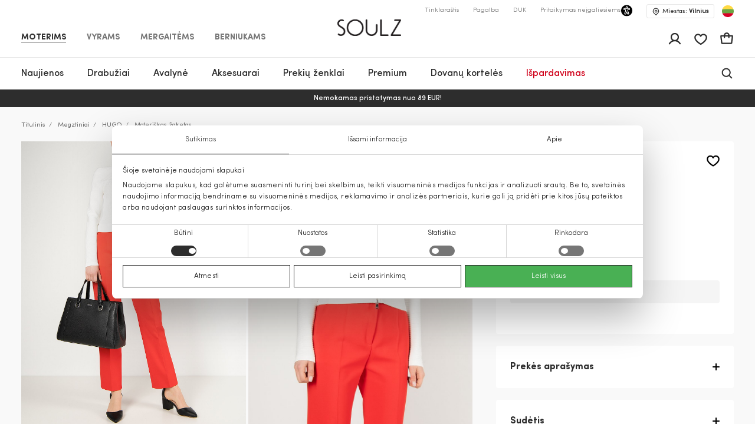

--- FILE ---
content_type: text/html; charset=UTF-8
request_url: https://soulz.lt/lt/p/hugo-moteriskas-zaketas-120191-01357489-102
body_size: 64514
content:
    
<!DOCTYPE html>

<html lang="lt">

    <head>
        <script>
    window.gFns = {};

    window.gFns.setCookie = function setCookie(name, value, days) {
        let expires = "";
        if (days) {
            let date = new Date();
            date.setTime(date.getTime() + (days*24*60*60*1000));
            expires = "; expires=" + date.toUTCString();
        }
        document.cookie = name + "=" + (value || "")  + expires + "; path=/";
    }

    window.gFns.getCookie = function getCookie(name) {
        let nameEQ = name + "=";
        let ca = document.cookie.split(';');

        for( let i=0; i < ca.length; i++ ) {
            let c = ca[i];
            while (c.charAt(0)===' ') c = c.substring(1,c.length);
            if (c.indexOf(nameEQ) === 0) return c.substring(nameEQ.length,c.length);
        }

        return null;
    }
</script>
        <script>
    const cookieConsentData = window.gFns.getCookie('CookieConsent');

    if (cookieConsentData) {
        eval('var parsedCookieConsentData='+decodeURIComponent(cookieConsentData));
        window.parsedCookieConsentData = parsedCookieConsentData;

        window.gFns.setCookie('CookieConsent_Parsed', JSON.stringify(parsedCookieConsentData));
    }

    window.gFns.getParsedCookieConsentData = function (key) {
        if (typeof window.parsedCookieConsentData !== 'object') {
            return null;
        }

        return window.parsedCookieConsentData[key];
    }

    window.gFns.getOmnisendCookieConsent = function (key) {
        switch (key) {
            // Currently interlinked
            case 'marketing':
            case 'statistics':
                return window.gFns.getParsedCookieConsentData('marketing') === true
                    && window.gFns.getParsedCookieConsentData('statistics') === true;
            default:
                return window.gFns.getParsedCookieConsentData(key) === true;
        }
    }
</script>

                        <script>
    (function (w, d, s, l, i) {
        w[l] = w[l] || [];
        w[l].push({
            'gtm.start':
                    new Date().getTime(), event: 'gtm.js'
        });
        var f = d.getElementsByTagName(s)[0],
                j = d.createElement(s), dl = l != 'dataLayer' ? '&l=' + l : '';
        j.async = true;
        j.src =
                'https://www.googletagmanager.com/gtm.js?id=' + i + dl;
        f.parentNode.insertBefore(j, f);
    })(window, document, 'script', 'dataLayer', 'GTM-KZXLX2M');
</script>
        
        <title>Moteriškas žaketas balta HUGO | Soulz.lt</title>

        <meta charset="utf-8">
<meta http-equiv="X-UA-Compatible" content="IE=edge">
<meta name="format-detection" content="telephone=no">
<meta name="viewport" content="width=device-width, initial-scale=1.0">
<meta name="theme-color" content="#ffffff">
<link rel="apple-touch-icon" sizes="180x180" href="/apple-touch-icon.png">
<link rel="icon" type="image/png" sizes="32x32" href="/favicon-32x32.png">
<link rel="icon" type="image/png" sizes="16x16" href="/favicon-16x16.png">

                                
                            <meta name="facebook-domain-verification" content="sysq8fryy807kb6ii1k8tp4h5cpp9l" />
            
                            <meta name="google-site-verification" content="44jxv33llLaxfLzbi_XuZ-jeZg-jwy0NKyO6eHybPYU" />
                                                                <link rel="canonical" href="https://soulz.lt/lt/p/hugo-moteriskas-zaketas-120191-01357489-102"/>
            
            <link rel="alternate" href="https://soulz.lt/lt/p/hugo-moteriskas-zaketas-120191-01357489-102" hreflang="x-default" />
        
        
                


  
<meta name="description" content="HUGO Moteriškas žaketas internetu – užsisakykite iš soulz.lt! Spalva: balta. Patogus užsakymas ir greitas pristatymas!"/>
<meta property="og:description" content="HUGO Moteriškas žaketas internetu – užsisakykite iš soulz.lt! Spalva: balta. Patogus užsakymas ir greitas pristatymas!"/>

<meta property="og:type" content="website"/>
<meta property="og:title" content="Moteriškas žaketas balta HUGO | Soulz.lt"/>
<meta class="og-url" property="og:url" content="https://soulz.lt/lt/p/hugo-moteriskas-zaketas-120191-01357489-102"/>
<meta property="og:description" content="HUGO balta - Moteriškas žaketas - 179.00€ - (2026-01-28)"/>
<meta property="og:image" content="https://assets.soulz.lt/240x/image/outfit-120191_01357489-102-11554.jpg"/>
<meta property="og:locale" content="lt"/>
                <link rel="alternate" href="https://soulz.lt/lt/p/hugo-moteriskas-zaketas-120191-01357489-102" hreflang="lt" />
            <link rel="alternate" href="https://soulz.lt/en/p/hugo-women-s-cardigan-120191-01357489-102" hreflang="en" />
    
                        <link rel="preload stylesheet" as="style" href="/build/shop/public.9fcc05583b6859318c50.css">
            
        
                    

    <script type="application/ld+json">
    {
        "@context": "http://schema.org",
        "@type": "Product",
        "mainEntityOfPage": {
           "@type": "WebPage",
           "@id": "https://soulz.lt/lt/p/hugo-moteriskas-zaketas-120191-01357489-102"
        },
        "name" : "Moteriškas žaketas",
        "mpn" : "4029051497719HB",
        "description" : "",
        "sku" : "120191_01357489|102",
        "brand" :  {
            "@type": "Thing",
            "name": "HUGO"
      },
        "image":{
          "@type":"ImageObject",
          "url":"https://assets.soulz.lt/x/image/outfit-120191_01357489-102-11554.jpg"
        },
        "offers": {
            "@type": "Offer",
            "url": "https://soulz.lt/lt/p/hugo-moteriskas-zaketas-120191-01357489-102",
            "priceCurrency": "EUR",
            "price": "179",
            "itemCondition": "https://schema.org/NewCondition",
            "availability": "https://schema.org/OutOfStock"
          }
    }
</script>
        

        <script type="application/ld+json">
    {"@context":"https:\/\/schema.org","@type":"Organization","url":"https:\/\/soulz.lt","logo":"https:\/\/soulz.lt\/build\/build\/SOULZ-black.svg"}
</script>
            </head>

<body>
    <noscript><iframe src="https://www.googletagmanager.com/ns.html?id=GTM-KZXLX2M"
                    height="0" width="0" style="display:none;visibility:hidden"></iframe></noscript>
<div id="layout">
            
                        
                        
                                        
        
        <header>
            <div id="skiptocontent"><a href="#maincontent" class="">Pereiti prie turinio</a></div>
            

    

                                        
                            
                            
                            
            
    <div class="sticky-header">
        <div class="search-bg"></div>

                    <div class="notification-wrapper">
                <v-smart-app-banner usage-url="https://app-promo.soulz.lt/"></v-smart-app-banner>
            </div>
        
        <div class="wrapper">
            <div class="container">
                <div class="top-part">
                    <nav class="nav-type __nav-type" aria-label="app.shop.accessibility.navigation_main_block">
    <ul aria-label="app.shop.accessibility.navigation_middle_left_block">
                    <li class="effect-li">
                <a class="effect-button  active "
                   href="/lt/moterims" data-value="Moterims">Moterims</a>
            </li>
                    <li class="effect-li">
                <a class="effect-button "
                   href="/lt/vyrams" data-value="Vyrams">Vyrams</a>
            </li>
                    <li class="effect-li">
                <a class="effect-button "
                   href="/lt/mergaitems" data-value="Mergaitėms">Mergaitėms</a>
            </li>
                    <li class="effect-li">
                <a class="effect-button "
                   href="/lt/berniukams" data-value="Berniukams">Berniukams</a>
            </li>
            </ul>
</nav>
                    
<div class="hamb-wrap">
    <div class="hamb" data-testid="hamburger-menu-open-button">
            <div class="full-hamburger-menu">
                <header class="nav-header">
                    <div class="nav-header-content">
                        <a
                            class="soulz-logo resp"
                            href="/lt"
                            title="Titulinis - mobile"
                            aria-label="Titulinis - mobile"

                        >
                                    
                        
    <img src="https://assets.soulz.lt/108x/image/08/ea/edac0ecfe56095087edd0d011929.png" srcset="https://assets.soulz.lt/108x/image/08/ea/edac0ecfe56095087edd0d011929.png, https://assets.soulz.lt/162x0/image/08/ea/edac0ecfe56095087edd0d011929.png 1.5x, https://assets.soulz.lt/216x0/image/08/ea/edac0ecfe56095087edd0d011929.png 2x, https://assets.soulz.lt/324x0/image/08/ea/edac0ecfe56095087edd0d011929.png 3x" alt="soulz-logo" title="soulz-logo" width="108px" height="56px" />

                        </a>

                        <div class="hamburger-close --hamburger-close" data-testid="hamburger-menu-close-button">
                            <img
                                src="/build/shop/build/close-hamb_370edc3be8a8e856589bacbbb5891311.svg"
                                alt="close-mobile-menu"
                                title="close-mobile-menu"
                                width="40px"
                                height="40px"
                                loading="eager"
                            />
                        </div>
                    </div>
                </header>
                <nav class="nav-type __nav-type" aria-label="app.shop.accessibility.navigation_main_block">
    <ul aria-label="app.shop.accessibility.navigation_middle_left_block">
                    <li class="effect-li">
                <a class="effect-button  active "
                   href="/lt/moterims" data-value="Moterims">Moterims</a>
            </li>
                    <li class="effect-li">
                <a class="effect-button "
                   href="/lt/vyrams" data-value="Vyrams">Vyrams</a>
            </li>
                    <li class="effect-li">
                <a class="effect-button "
                   href="/lt/mergaitems" data-value="Mergaitėms">Mergaitėms</a>
            </li>
                    <li class="effect-li">
                <a class="effect-button "
                   href="/lt/berniukams" data-value="Berniukams">Berniukams</a>
            </li>
            </ul>
</nav>
                                                    
<nav class="hamburger-menu" data-value="Moterims">
    <ul>
        <li class="hamb-li hamb-homepage">
            <a
                href="/lt/moterims"
                class="hamb-link prevent-link"
                title="Moterims - Titulinis"
                aria-label="Moterims - Titulinis"
            >
                <div class="hamb-item">
                    <p>Titulinis</p>
                </div>
            </a>
        </li>
                                                                                
<li class="hamb-li">
    <a
        class="hamb-link"
        data-testid="mobile-nav-moterys-3/naujienos"
        title="Moterims - Naujienos"
        aria-label="Moterims - Naujienos"
    >
        <div class="hamb-item">
            <p>Naujienos</p>
                                        <img
                    src="https://assets.soulz.lt/112x112/image/7c/fe/83dc2d88768c3aeb8d8991b2a780.jpg"
                    alt="hamb-image"
                    title="hamb-image"
                    width="50"
                    height="50"
                    loading="eager"
                >
                    </div>
    </a>
    <div class="inner-hamb-menu">
        <div class="top-section --back-button-hamburger">
            <div class="back-button-hamburger left-arrow">
                <img
                    src="/build/shop/build/left-arrow_74c10376366a973ee6a692b32cd66b91.svg"
                    alt="left"
                    title="left"
                    height="18"
                    width="9"
                    loading="eager"
                />
            </div>
            <p>Naujienos</p>
            <div class="hamburger-close --hamburger-close">
                <img
                    src="/build/shop/build/close-hamb_370edc3be8a8e856589bacbbb5891311.svg"
                    alt="close-mobile-menu"
                    title="close-mobile-menu"
                    height="40px"
                    width="40px"
                    loading="eager"
                />
            </div>
        </div>

        <div class="inner-menu">
        <ul class="inner-menu-ul">
                        <li class="inner-menu-li">
                <a
                    href="/lt/c/moterys-3/naujienos"
                    class="inner-menu-link"
                    data-testid="mobile-sub-nav-moterys-3/naujienos-all"
                    title="Visi - Naujienos - Moterims"
                    aria-label="Visi - Naujienos - Moterims"
                >
                    Visi
                </a>
            </li>
            
                                                <li class="inner-menu-li">
                        <a
                            href="/lt/c/moterys-3/naujienos/paltai"
                            class="inner-menu-link"
                            data-testid="mobile-sub-nav-moterys-3/naujienos-moterys-3/naujienos/paltai"
                            title="Moterims - Naujienos - Paltai"
                            aria-label="Moterims - Naujienos - Paltai"
                        >
                            Paltai
                        </a>
                    </li>
                                                                <li class="inner-menu-li">
                        <a
                            href="/lt/c/moterys-3/naujienos/striukes"
                            class="inner-menu-link"
                            data-testid="mobile-sub-nav-moterys-3/naujienos-moterys-3/naujienos/striukes"
                            title="Moterims - Naujienos - Striukės"
                            aria-label="Moterims - Naujienos - Striukės"
                        >
                            Striukės
                        </a>
                    </li>
                                                                <li class="inner-menu-li">
                        <a
                            href="/lt/c/moterys-3/naujienos/sukneles"
                            class="inner-menu-link"
                            data-testid="mobile-sub-nav-moterys-3/naujienos-moterys-3/naujienos/sukneles"
                            title="Moterims - Naujienos - Suknelės"
                            aria-label="Moterims - Naujienos - Suknelės"
                        >
                            Suknelės
                        </a>
                    </li>
                                                                <li class="inner-menu-li">
                        <a
                            href="/lt/c/moterys-3/naujienos/svarkai"
                            class="inner-menu-link"
                            data-testid="mobile-sub-nav-moterys-3/naujienos-moterys-3/naujienos/svarkai"
                            title="Moterims - Naujienos - Švarkai"
                            aria-label="Moterims - Naujienos - Švarkai"
                        >
                            Švarkai
                        </a>
                    </li>
                                                                <li class="inner-menu-li">
                        <a
                            href="/lt/c/moterys-3/naujienos/dzemperiai"
                            class="inner-menu-link"
                            data-testid="mobile-sub-nav-moterys-3/naujienos-moterys-3/naujienos/dzemperiai"
                            title="Moterims - Naujienos - Džemperiai"
                            aria-label="Moterims - Naujienos - Džemperiai"
                        >
                            Džemperiai
                        </a>
                    </li>
                                                                <li class="inner-menu-li">
                        <a
                            href="/lt/c/moterys-3/naujienos/kelnes"
                            class="inner-menu-link"
                            data-testid="mobile-sub-nav-moterys-3/naujienos-moterys-3/naujienos/kelnes"
                            title="Moterims - Naujienos - Kelnės"
                            aria-label="Moterims - Naujienos - Kelnės"
                        >
                            Kelnės
                        </a>
                    </li>
                                                                <li class="inner-menu-li">
                        <a
                            href="/lt/c/moterys-3/naujienos/megztiniai"
                            class="inner-menu-link"
                            data-testid="mobile-sub-nav-moterys-3/naujienos-moterys-3/naujienos/megztiniai"
                            title="Moterims - Naujienos - Megztiniai"
                            aria-label="Moterims - Naujienos - Megztiniai"
                        >
                            Megztiniai
                        </a>
                    </li>
                                                                <li class="inner-menu-li">
                        <a
                            href="/lt/c/moterys-3/naujienos/sijonai"
                            class="inner-menu-link"
                            data-testid="mobile-sub-nav-moterys-3/naujienos-moterys-3/naujienos/sijonai"
                            title="Moterims - Naujienos - Sijonai"
                            aria-label="Moterims - Naujienos - Sijonai"
                        >
                            Sijonai
                        </a>
                    </li>
                                                                <li class="inner-menu-li">
                        <a
                            href="/lt/c/moterys-3/naujienos/lietpalciai"
                            class="inner-menu-link"
                            data-testid="mobile-sub-nav-moterys-3/naujienos-moterys-3/naujienos/lietpalciai"
                            title="Moterims - Naujienos - Lietpalčiai"
                            aria-label="Moterims - Naujienos - Lietpalčiai"
                        >
                            Lietpalčiai
                        </a>
                    </li>
                                                                <li class="inner-menu-li">
                        <a
                            href="/lt/c/moterys-3/naujienos/dzinsai"
                            class="inner-menu-link"
                            data-testid="mobile-sub-nav-moterys-3/naujienos-moterys-3/naujienos/dzinsai"
                            title="Moterims - Naujienos - Džinsai"
                            aria-label="Moterims - Naujienos - Džinsai"
                        >
                            Džinsai
                        </a>
                    </li>
                                                                <li class="inner-menu-li">
                        <a
                            href="/lt/c/moterys-3/naujienos/palaidines"
                            class="inner-menu-link"
                            data-testid="mobile-sub-nav-moterys-3/naujienos-moterys-3/naujienos/palaidines"
                            title="Moterims - Naujienos - Palaidinės"
                            aria-label="Moterims - Naujienos - Palaidinės"
                        >
                            Palaidinės
                        </a>
                    </li>
                                                                <li class="inner-menu-li">
                        <a
                            href="/lt/c/moterys-3/naujienos/marskineliai"
                            class="inner-menu-link"
                            data-testid="mobile-sub-nav-moterys-3/naujienos-moterys-3/naujienos/marskineliai"
                            title="Moterims - Naujienos - Marškinėliai"
                            aria-label="Moterims - Naujienos - Marškinėliai"
                        >
                            Marškinėliai
                        </a>
                    </li>
                                                                <li class="inner-menu-li">
                        <a
                            href="/lt/c/moterys-3/naujienos/liemenes"
                            class="inner-menu-link"
                            data-testid="mobile-sub-nav-moterys-3/naujienos-moterys-3/naujienos/liemenes"
                            title="Moterims - Naujienos - Liemenės"
                            aria-label="Moterims - Naujienos - Liemenės"
                        >
                            Liemenės
                        </a>
                    </li>
                                                                <li class="inner-menu-li">
                        <a
                            href="/lt/c/moterys-3/naujienos/kombinezonai"
                            class="inner-menu-link"
                            data-testid="mobile-sub-nav-moterys-3/naujienos-moterys-3/naujienos/kombinezonai"
                            title="Moterims - Naujienos - Kombinezonai"
                            aria-label="Moterims - Naujienos - Kombinezonai"
                        >
                            Kombinezonai
                        </a>
                    </li>
                                                                <li class="inner-menu-li">
                        <a
                            href="/lt/c/moterys-3/naujienos/sortai"
                            class="inner-menu-link"
                            data-testid="mobile-sub-nav-moterys-3/naujienos-moterys-3/naujienos/sortai"
                            title="Moterims - Naujienos - Šortai"
                            aria-label="Moterims - Naujienos - Šortai"
                        >
                            Šortai
                        </a>
                    </li>
                                                                <li class="inner-menu-li">
                        <a
                            href="/lt/c/moterys-3/naujienos/aksesuarai"
                            class="inner-menu-link"
                            data-testid="mobile-sub-nav-moterys-3/naujienos-moterys-3/naujienos/aksesuarai"
                            title="Moterims - Naujienos - Aksesuarai"
                            aria-label="Moterims - Naujienos - Aksesuarai"
                        >
                            Aksesuarai
                        </a>
                    </li>
                                                                <li class="inner-menu-li">
                        <a
                            href="/lt/c/moterys-3/naujienos/avalyne"
                            class="inner-menu-link"
                            data-testid="mobile-sub-nav-moterys-3/naujienos-moterys-3/naujienos/avalyne"
                            title="Moterims - Naujienos - Avalynė"
                            aria-label="Moterims - Naujienos - Avalynė"
                        >
                            Avalynė
                        </a>
                    </li>
                                                                <li class="inner-menu-li">
                        <a
                            href="/lt/c/moterys-3/naujienos/maudymosi-apranga"
                            class="inner-menu-link"
                            data-testid="mobile-sub-nav-moterys-3/naujienos-moterys-3/naujienos/maudymosi-apranga"
                            title="Moterims - Naujienos - Maudymosi apranga"
                            aria-label="Moterims - Naujienos - Maudymosi apranga"
                        >
                            Maudymosi apranga
                        </a>
                    </li>
                                                                <li class="inner-menu-li">
                        <a
                            href="/lt/c/moterys-3/naujienos/apatinis-trikotazas"
                            class="inner-menu-link"
                            data-testid="mobile-sub-nav-moterys-3/naujienos-moterys-3/naujienos/apatinis-trikotazas"
                            title="Moterims - Naujienos - Apatinis trikotažas"
                            aria-label="Moterims - Naujienos - Apatinis trikotažas"
                        >
                            Apatinis trikotažas
                        </a>
                    </li>
                                    </ul>

        
                </div>
                <div class="all-products-container">
            <a
                href="/lt/c/moterys-3/naujienos"
                class="show-more-button"
                title="Visos prekės - Naujienos - Moterims"
                aria-label="Visos prekės - Naujienos - Moterims"
            >
                Visos prekės
            </a>
        </div>
            </div>
</li>
                                                                                                            
<li class="hamb-li">
    <a
        class="hamb-link"
        data-testid="mobile-nav-moterys/drabuziai-31"
        title="Moterims - Drabužiai"
        aria-label="Moterims - Drabužiai"
    >
        <div class="hamb-item">
            <p>Drabužiai</p>
                                        <img
                    src="https://assets.soulz.lt/112x112/image/fd/a5/be6a5980e096aa86c0072924f954.jpg"
                    alt="hamb-image"
                    title="hamb-image"
                    width="50"
                    height="50"
                    loading="eager"
                >
                    </div>
    </a>
    <div class="inner-hamb-menu">
        <div class="top-section --back-button-hamburger">
            <div class="back-button-hamburger left-arrow">
                <img
                    src="/build/shop/build/left-arrow_74c10376366a973ee6a692b32cd66b91.svg"
                    alt="left"
                    title="left"
                    height="18"
                    width="9"
                    loading="eager"
                />
            </div>
            <p>Drabužiai</p>
            <div class="hamburger-close --hamburger-close">
                <img
                    src="/build/shop/build/close-hamb_370edc3be8a8e856589bacbbb5891311.svg"
                    alt="close-mobile-menu"
                    title="close-mobile-menu"
                    height="40px"
                    width="40px"
                    loading="eager"
                />
            </div>
        </div>

        <div class="inner-menu">
        <ul class="inner-menu-ul">
                        <li class="inner-menu-li">
                <a
                    href="/lt/c/moterys/drabuziai-31"
                    class="inner-menu-link"
                    data-testid="mobile-sub-nav-moterys/drabuziai-31-all"
                    title="Visi - Drabužiai - Moterims"
                    aria-label="Visi - Drabužiai - Moterims"
                >
                    Visi
                </a>
            </li>
            
                                                <li class="inner-menu-li">
                        <a
                            href="/lt/c/moterys/drabuziai/dzinsai-31-7"
                            class="inner-menu-link"
                            data-testid="mobile-sub-nav-moterys/drabuziai-31-moterys/drabuziai/dzinsai-31-7"
                            title="Moterims - Drabužiai - Džinsai"
                            aria-label="Moterims - Drabužiai - Džinsai"
                        >
                            Džinsai
                        </a>
                    </li>
                                                                <li class="inner-menu-li">
                        <a
                            href="/lt/c/moterys/drabuziai/svarkai-31-55"
                            class="inner-menu-link"
                            data-testid="mobile-sub-nav-moterys/drabuziai-31-moterys/drabuziai/svarkai-31-55"
                            title="Moterims - Drabužiai - Švarkai"
                            aria-label="Moterims - Drabužiai - Švarkai"
                        >
                            Švarkai
                        </a>
                    </li>
                                                                <li class="inner-menu-li">
                        <a
                            href="/lt/c/moterys/drabuziai/striukes-31-14"
                            class="inner-menu-link"
                            data-testid="mobile-sub-nav-moterys/drabuziai-31-moterys/drabuziai/striukes-31-14"
                            title="Moterims - Drabužiai - Striukės"
                            aria-label="Moterims - Drabužiai - Striukės"
                        >
                            Striukės
                        </a>
                    </li>
                                                                <li class="inner-menu-li">
                        <a
                            href="/lt/c/moterys/drabuziai/paltai-31-15"
                            class="inner-menu-link"
                            data-testid="mobile-sub-nav-moterys/drabuziai-31-moterys/drabuziai/paltai-31-15"
                            title="Moterims - Drabužiai - Paltai"
                            aria-label="Moterims - Drabužiai - Paltai"
                        >
                            Paltai
                        </a>
                    </li>
                                                                <li class="inner-menu-li">
                        <a
                            href="/lt/c/moterys/drabuziai/sukneles-31-1"
                            class="inner-menu-link"
                            data-testid="mobile-sub-nav-moterys/drabuziai-31-moterys/drabuziai/sukneles-31-1"
                            title="Moterims - Drabužiai - Suknelės"
                            aria-label="Moterims - Drabužiai - Suknelės"
                        >
                            Suknelės
                        </a>
                    </li>
                                                                <li class="inner-menu-li">
                        <a
                            href="/lt/c/moterys/drabuziai/liemenes-31-45"
                            class="inner-menu-link"
                            data-testid="mobile-sub-nav-moterys/drabuziai-31-moterys/drabuziai/liemenes-31-45"
                            title="Moterims - Drabužiai - Liemenės"
                            aria-label="Moterims - Drabužiai - Liemenės"
                        >
                            Liemenės
                        </a>
                    </li>
                                                                <li class="inner-menu-li">
                        <a
                            href="/lt/c/moterys/drabuziai/dzemperiai-31-40"
                            class="inner-menu-link"
                            data-testid="mobile-sub-nav-moterys/drabuziai-31-moterys/drabuziai/dzemperiai-31-40"
                            title="Moterims - Drabužiai - Džemperiai"
                            aria-label="Moterims - Drabužiai - Džemperiai"
                        >
                            Džemperiai
                        </a>
                    </li>
                                                                <li class="inner-menu-li">
                        <a
                            href="/lt/c/moterys/drabuziai/kelnes-31-6"
                            class="inner-menu-link"
                            data-testid="mobile-sub-nav-moterys/drabuziai-31-moterys/drabuziai/kelnes-31-6"
                            title="Moterims - Drabužiai - Kelnės"
                            aria-label="Moterims - Drabužiai - Kelnės"
                        >
                            Kelnės
                        </a>
                    </li>
                                                                <li class="inner-menu-li">
                        <a
                            href="/lt/c/moterys/drabuziai/lietpalciai-31-46"
                            class="inner-menu-link"
                            data-testid="mobile-sub-nav-moterys/drabuziai-31-moterys/drabuziai/lietpalciai-31-46"
                            title="Moterims - Drabužiai - Lietpalčiai"
                            aria-label="Moterims - Drabužiai - Lietpalčiai"
                        >
                            Lietpalčiai
                        </a>
                    </li>
                                                                <li class="inner-menu-li">
                        <a
                            href="/lt/c/moterys/drabuziai/sijonai-31-52"
                            class="inner-menu-link"
                            data-testid="mobile-sub-nav-moterys/drabuziai-31-moterys/drabuziai/sijonai-31-52"
                            title="Moterims - Drabužiai - Sijonai"
                            aria-label="Moterims - Drabužiai - Sijonai"
                        >
                            Sijonai
                        </a>
                    </li>
                                                                <li class="inner-menu-li">
                        <a
                            href="/lt/c/moterys/drabuziai/marskineliai-31-5"
                            class="inner-menu-link"
                            data-testid="mobile-sub-nav-moterys/drabuziai-31-moterys/drabuziai/marskineliai-31-5"
                            title="Moterims - Drabužiai - Marškinėliai"
                            aria-label="Moterims - Drabužiai - Marškinėliai"
                        >
                            Marškinėliai
                        </a>
                    </li>
                                                                <li class="inner-menu-li">
                        <a
                            href="/lt/c/moterys/drabuziai/palaidines-ir-marskiniai-31-51"
                            class="inner-menu-link"
                            data-testid="mobile-sub-nav-moterys/drabuziai-31-moterys/drabuziai/palaidines-ir-marskiniai-31-51"
                            title="Moterims - Drabužiai - Palaidinės ir marškiniai"
                            aria-label="Moterims - Drabužiai - Palaidinės ir marškiniai"
                        >
                            Palaidinės ir marškiniai
                        </a>
                    </li>
                                                                <li class="inner-menu-li">
                        <a
                            href="/lt/c/moterys/drabuziai/megztiniai-31-49"
                            class="inner-menu-link"
                            data-testid="mobile-sub-nav-moterys/drabuziai-31-moterys/drabuziai/megztiniai-31-49"
                            title="Moterims - Drabužiai - Megztiniai"
                            aria-label="Moterims - Drabužiai - Megztiniai"
                        >
                            Megztiniai
                        </a>
                    </li>
                                                                <li class="inner-menu-li">
                        <a
                            href="/lt/c/moterys/drabuziai/kombinezonai-31-42"
                            class="inner-menu-link"
                            data-testid="mobile-sub-nav-moterys/drabuziai-31-moterys/drabuziai/kombinezonai-31-42"
                            title="Moterims - Drabužiai - Kombinezonai"
                            aria-label="Moterims - Drabužiai - Kombinezonai"
                        >
                            Kombinezonai
                        </a>
                    </li>
                                                                <li class="inner-menu-li">
                        <a
                            href="/lt/c/moterys/drabuziai/sortai-31-9"
                            class="inner-menu-link"
                            data-testid="mobile-sub-nav-moterys/drabuziai-31-moterys/drabuziai/sortai-31-9"
                            title="Moterims - Drabužiai - Šortai"
                            aria-label="Moterims - Drabužiai - Šortai"
                        >
                            Šortai
                        </a>
                    </li>
                                                                <li class="inner-menu-li">
                        <a
                            href="/lt/c/moterys/drabuziai/miego-apranga-31-50"
                            class="inner-menu-link"
                            data-testid="mobile-sub-nav-moterys/drabuziai-31-moterys/drabuziai/miego-apranga-31-50"
                            title="Moterims - Drabužiai - Miego apranga"
                            aria-label="Moterims - Drabužiai - Miego apranga"
                        >
                            Miego apranga
                        </a>
                    </li>
                                                                <li class="inner-menu-li">
                        <a
                            href="/lt/c/moterys/drabuziai/apatinis-trikotazas-31-39"
                            class="inner-menu-link"
                            data-testid="mobile-sub-nav-moterys/drabuziai-31-moterys/drabuziai/apatinis-trikotazas-31-39"
                            title="Moterims - Drabužiai - Apatinis trikotažas"
                            aria-label="Moterims - Drabužiai - Apatinis trikotažas"
                        >
                            Apatinis trikotažas
                        </a>
                    </li>
                                                                <li class="inner-menu-li">
                        <a
                            href="/lt/c/moterys/drabuziai/maudymosi-apranga-31-48"
                            class="inner-menu-link"
                            data-testid="mobile-sub-nav-moterys/drabuziai-31-moterys/drabuziai/maudymosi-apranga-31-48"
                            title="Moterims - Drabužiai - Maudymosi apranga"
                            aria-label="Moterims - Drabužiai - Maudymosi apranga"
                        >
                            Maudymosi apranga
                        </a>
                    </li>
                                                                <li class="inner-menu-li">
                        <a
                            href="/lt/c/moterys/drabuziai-31/cold-outside"
                            class="inner-menu-link"
                            data-testid="mobile-sub-nav-moterys/drabuziai-31-moterys/drabuziai-31/cold-outside"
                            title="Moterims - Drabužiai - IT&#039;S COLD OUTSIDE"
                            aria-label="Moterims - Drabužiai - IT&#039;S COLD OUTSIDE"
                        >
                            IT&#039;S COLD OUTSIDE
                        </a>
                    </li>
                                                                <li class="inner-menu-li">
                        <a
                            href="/lt/c/moterys/drabuziai-31/sventes-namuose"
                            class="inner-menu-link"
                            data-testid="mobile-sub-nav-moterys/drabuziai-31-moterys/drabuziai-31/sventes-namuose"
                            title="Moterims - Drabužiai - Šventės namuose"
                            aria-label="Moterims - Drabužiai - Šventės namuose"
                        >
                            Šventės namuose
                        </a>
                    </li>
                                                                <li class="inner-menu-li">
                        <a
                            href="/lt/c/lietuviu-prekes-zenklai-naujienos"
                            class="inner-menu-link"
                            data-testid="mobile-sub-nav-moterys/drabuziai-31-lietuviu-prekes-zenklai-naujienos"
                            title="Moterims - Drabužiai - Lietuvių prekės ženklai"
                            aria-label="Moterims - Drabužiai - Lietuvių prekės ženklai"
                        >
                            Lietuvių prekės ženklai
                        </a>
                    </li>
                                    </ul>

        
                    <div class="hamb-collections">
                <div class="hamb-collections-title">
                    Kolekcijos
                </div>
                <ul>
                                            <li class="hamb-li">
                            <a
                                href="/lt/c/moterys-3/magdalena-sabale-rekomenduoja"
                                class="hamb-link prevent-link"
                                title="Moterims - Drabužiai - Magdalena Sabalė rekomenduoja"
                                aria-label="Moterims - Drabužiai - Magdalena Sabalė rekomenduoja"
                            >
                                <div class="hamb-item">
                                    <p>Magdalena Sabalė rekomenduoja</p>

                                                                    </div>
                            </a>
                        </li>
                                            <li class="hamb-li">
                            <a
                                href="/lt/c/moterys-3/gaminiai-su-kasmyru"
                                class="hamb-link prevent-link"
                                title="Moterims - Drabužiai - Gaminiai su kašmyru"
                                aria-label="Moterims - Drabužiai - Gaminiai su kašmyru"
                            >
                                <div class="hamb-item">
                                    <p>Gaminiai su kašmyru</p>

                                                                    </div>
                            </a>
                        </li>
                                            <li class="hamb-li">
                            <a
                                href="/lt/c/moterys-3/mango-selection"
                                class="hamb-link prevent-link"
                                title="Moterims - Drabužiai - MANGO SELECTION"
                                aria-label="Moterims - Drabužiai - MANGO SELECTION"
                            >
                                <div class="hamb-item">
                                    <p>MANGO SELECTION</p>

                                                                    </div>
                            </a>
                        </li>
                                            <li class="hamb-li">
                            <a
                                href="/lt/c/moterys-3/siuo-metu-populiaru"
                                class="hamb-link prevent-link"
                                title="Moterims - Drabužiai - Šiuo metu populiaru"
                                aria-label="Moterims - Drabužiai - Šiuo metu populiaru"
                            >
                                <div class="hamb-item">
                                    <p>Šiuo metu populiaru</p>

                                                                    </div>
                            </a>
                        </li>
                                    </ul>
            </div>
                </div>
                <div class="all-products-container">
            <a
                href="/lt/c/moterys/drabuziai-31"
                class="show-more-button"
                title="Visos prekės - Drabužiai - Moterims"
                aria-label="Visos prekės - Drabužiai - Moterims"
            >
                Visos prekės
            </a>
        </div>
            </div>
</li>
                                                                                                            
<li class="hamb-li">
    <a
        class="hamb-link"
        data-testid="mobile-nav-moterys/avalyne-32"
        title="Moterims - Avalynė"
        aria-label="Moterims - Avalynė"
    >
        <div class="hamb-item">
            <p>Avalynė</p>
                                        <img
                    src="https://assets.soulz.lt/112x112/image/8a/d3/2eecc3d3c04e4827fb3f8d561f3d.jpg"
                    alt="hamb-image"
                    title="hamb-image"
                    width="50"
                    height="50"
                    loading="eager"
                >
                    </div>
    </a>
    <div class="inner-hamb-menu">
        <div class="top-section --back-button-hamburger">
            <div class="back-button-hamburger left-arrow">
                <img
                    src="/build/shop/build/left-arrow_74c10376366a973ee6a692b32cd66b91.svg"
                    alt="left"
                    title="left"
                    height="18"
                    width="9"
                    loading="eager"
                />
            </div>
            <p>Avalynė</p>
            <div class="hamburger-close --hamburger-close">
                <img
                    src="/build/shop/build/close-hamb_370edc3be8a8e856589bacbbb5891311.svg"
                    alt="close-mobile-menu"
                    title="close-mobile-menu"
                    height="40px"
                    width="40px"
                    loading="eager"
                />
            </div>
        </div>

        <div class="inner-menu">
        <ul class="inner-menu-ul">
                        <li class="inner-menu-li">
                <a
                    href="/lt/c/moterys/avalyne-32"
                    class="inner-menu-link"
                    data-testid="mobile-sub-nav-moterys/avalyne-32-all"
                    title="Visi - Avalynė - Moterims"
                    aria-label="Visi - Avalynė - Moterims"
                >
                    Visi
                </a>
            </li>
            
                                                <li class="inner-menu-li">
                        <a
                            href="/lt/c/moterys/avalyne/bateliai-32-16"
                            class="inner-menu-link"
                            data-testid="mobile-sub-nav-moterys/avalyne-32-moterys/avalyne/bateliai-32-16"
                            title="Moterims - Avalynė - Bateliai"
                            aria-label="Moterims - Avalynė - Bateliai"
                        >
                            Bateliai
                        </a>
                    </li>
                                                                <li class="inner-menu-li">
                        <a
                            href="/lt/c/moterys/avalyne/batai-32-2"
                            class="inner-menu-link"
                            data-testid="mobile-sub-nav-moterys/avalyne-32-moterys/avalyne/batai-32-2"
                            title="Moterims - Avalynė - Batai"
                            aria-label="Moterims - Avalynė - Batai"
                        >
                            Batai
                        </a>
                    </li>
                                                                <li class="inner-menu-li">
                        <a
                            href="/lt/c/moterys/avalyne/aulinukai-32-21"
                            class="inner-menu-link"
                            data-testid="mobile-sub-nav-moterys/avalyne-32-moterys/avalyne/aulinukai-32-21"
                            title="Moterims - Avalynė - Aulinukai"
                            aria-label="Moterims - Avalynė - Aulinukai"
                        >
                            Aulinukai
                        </a>
                    </li>
                                                                <li class="inner-menu-li">
                        <a
                            href="/lt/c/moterys/avalyne/laisvalaikio-batai-32-18"
                            class="inner-menu-link"
                            data-testid="mobile-sub-nav-moterys/avalyne-32-moterys/avalyne/laisvalaikio-batai-32-18"
                            title="Moterims - Avalynė - Laisvalaikio batai"
                            aria-label="Moterims - Avalynė - Laisvalaikio batai"
                        >
                            Laisvalaikio batai
                        </a>
                    </li>
                                                                <li class="inner-menu-li">
                        <a
                            href="/lt/c/moterys/avalyne/basutes-32-17"
                            class="inner-menu-link"
                            data-testid="mobile-sub-nav-moterys/avalyne-32-moterys/avalyne/basutes-32-17"
                            title="Moterims - Avalynė - Basutės"
                            aria-label="Moterims - Avalynė - Basutės"
                        >
                            Basutės
                        </a>
                    </li>
                                                                <li class="inner-menu-li">
                        <a
                            href="/lt/c/moterys/avalyne/slepetes-32-19"
                            class="inner-menu-link"
                            data-testid="mobile-sub-nav-moterys/avalyne-32-moterys/avalyne/slepetes-32-19"
                            title="Moterims - Avalynė - Šlepetės"
                            aria-label="Moterims - Avalynė - Šlepetės"
                        >
                            Šlepetės
                        </a>
                    </li>
                                                                <li class="inner-menu-li">
                        <a
                            href="/lt/c/moterys/avalyne-32/bekulnes-basutes"
                            class="inner-menu-link"
                            data-testid="mobile-sub-nav-moterys/avalyne-32-moterys/avalyne-32/bekulnes-basutes"
                            title="Moterims - Avalynė - Bekulnės basutės"
                            aria-label="Moterims - Avalynė - Bekulnės basutės"
                        >
                            Bekulnės basutės
                        </a>
                    </li>
                                                                <li class="inner-menu-li">
                        <a
                            href="/lt/c/moterys/avalyne/aukstakulniai-bateliai-32-68"
                            class="inner-menu-link"
                            data-testid="mobile-sub-nav-moterys/avalyne-32-moterys/avalyne/aukstakulniai-bateliai-32-68"
                            title="Moterims - Avalynė - Aukštakulniai bateliai"
                            aria-label="Moterims - Avalynė - Aukštakulniai bateliai"
                        >
                            Aukštakulniai bateliai
                        </a>
                    </li>
                                    </ul>

        
                    <div class="hamb-collections">
                <div class="hamb-collections-title">
                    Kolekcijos
                </div>
                <ul>
                                            <li class="hamb-li">
                            <a
                                href="/lt/c/moterys-3/aldo-pillow-walk"
                                class="hamb-link prevent-link"
                                title="Moterims - Avalynė - Aldo Pillow Walk"
                                aria-label="Moterims - Avalynė - Aldo Pillow Walk"
                            >
                                <div class="hamb-item">
                                    <p>Aldo Pillow Walk</p>

                                                                    </div>
                            </a>
                        </li>
                                    </ul>
            </div>
                </div>
                <div class="all-products-container">
            <a
                href="/lt/c/moterys/avalyne-32"
                class="show-more-button"
                title="Visos prekės - Avalynė - Moterims"
                aria-label="Visos prekės - Avalynė - Moterims"
            >
                Visos prekės
            </a>
        </div>
            </div>
</li>
                                                                                                            
<li class="hamb-li">
    <a
        class="hamb-link"
        data-testid="mobile-nav-moterys/aksesuarai-33"
        title="Moterims - Aksesuarai"
        aria-label="Moterims - Aksesuarai"
    >
        <div class="hamb-item">
            <p>Aksesuarai</p>
                                        <img
                    src="https://assets.soulz.lt/112x112/image/14/08/f3023c870198514dfbf7343388df.jpg"
                    alt="hamb-image"
                    title="hamb-image"
                    width="50"
                    height="50"
                    loading="eager"
                >
                    </div>
    </a>
    <div class="inner-hamb-menu">
        <div class="top-section --back-button-hamburger">
            <div class="back-button-hamburger left-arrow">
                <img
                    src="/build/shop/build/left-arrow_74c10376366a973ee6a692b32cd66b91.svg"
                    alt="left"
                    title="left"
                    height="18"
                    width="9"
                    loading="eager"
                />
            </div>
            <p>Aksesuarai</p>
            <div class="hamburger-close --hamburger-close">
                <img
                    src="/build/shop/build/close-hamb_370edc3be8a8e856589bacbbb5891311.svg"
                    alt="close-mobile-menu"
                    title="close-mobile-menu"
                    height="40px"
                    width="40px"
                    loading="eager"
                />
            </div>
        </div>

        <div class="inner-menu">
        <ul class="inner-menu-ul">
                        <li class="inner-menu-li">
                <a
                    href="/lt/c/moterys/aksesuarai-33"
                    class="inner-menu-link"
                    data-testid="mobile-sub-nav-moterys/aksesuarai-33-all"
                    title="Visi - Aksesuarai - Moterims"
                    aria-label="Visi - Aksesuarai - Moterims"
                >
                    Visi
                </a>
            </li>
            
                                                <li class="inner-menu-li">
                        <a
                            href="/lt/c/moterys/aksesuarai/rankines-33-22"
                            class="inner-menu-link"
                            data-testid="mobile-sub-nav-moterys/aksesuarai-33-moterys/aksesuarai/rankines-33-22"
                            title="Moterims - Aksesuarai - Rankinės"
                            aria-label="Moterims - Aksesuarai - Rankinės"
                        >
                            Rankinės
                        </a>
                    </li>
                                                                <li class="inner-menu-li">
                        <a
                            href="/lt/c/moterys/aksesuarai/salikai-33-38"
                            class="inner-menu-link"
                            data-testid="mobile-sub-nav-moterys/aksesuarai-33-moterys/aksesuarai/salikai-33-38"
                            title="Moterims - Aksesuarai - Šalikai"
                            aria-label="Moterims - Aksesuarai - Šalikai"
                        >
                            Šalikai
                        </a>
                    </li>
                                                                <li class="inner-menu-li">
                        <a
                            href="/lt/c/moterys/aksesuarai/pirstines-33-34"
                            class="inner-menu-link"
                            data-testid="mobile-sub-nav-moterys/aksesuarai-33-moterys/aksesuarai/pirstines-33-34"
                            title="Moterims - Aksesuarai - Pirštinės"
                            aria-label="Moterims - Aksesuarai - Pirštinės"
                        >
                            Pirštinės
                        </a>
                    </li>
                                                                <li class="inner-menu-li">
                        <a
                            href="/lt/c/moterys/aksesuarai/pinigines-33-24"
                            class="inner-menu-link"
                            data-testid="mobile-sub-nav-moterys/aksesuarai-33-moterys/aksesuarai/pinigines-33-24"
                            title="Moterims - Aksesuarai - Piniginės"
                            aria-label="Moterims - Aksesuarai - Piniginės"
                        >
                            Piniginės
                        </a>
                    </li>
                                                                <li class="inner-menu-li">
                        <a
                            href="/lt/c/moterys/aksesuarai/kuprines-33-23"
                            class="inner-menu-link"
                            data-testid="mobile-sub-nav-moterys/aksesuarai-33-moterys/aksesuarai/kuprines-33-23"
                            title="Moterims - Aksesuarai - Kuprinės"
                            aria-label="Moterims - Aksesuarai - Kuprinės"
                        >
                            Kuprinės
                        </a>
                    </li>
                                                                <li class="inner-menu-li">
                        <a
                            href="/lt/c/moterys/aksesuarai/dirzai-33-25"
                            class="inner-menu-link"
                            data-testid="mobile-sub-nav-moterys/aksesuarai-33-moterys/aksesuarai/dirzai-33-25"
                            title="Moterims - Aksesuarai - Diržai"
                            aria-label="Moterims - Aksesuarai - Diržai"
                        >
                            Diržai
                        </a>
                    </li>
                                                                <li class="inner-menu-li">
                        <a
                            href="/lt/c/moterys/aksesuarai/akiniai-33-26"
                            class="inner-menu-link"
                            data-testid="mobile-sub-nav-moterys/aksesuarai-33-moterys/aksesuarai/akiniai-33-26"
                            title="Moterims - Aksesuarai - Akiniai"
                            aria-label="Moterims - Aksesuarai - Akiniai"
                        >
                            Akiniai
                        </a>
                    </li>
                                                                <li class="inner-menu-li">
                        <a
                            href="/lt/c/moterys/aksesuarai/apyrankes-33-27"
                            class="inner-menu-link"
                            data-testid="mobile-sub-nav-moterys/aksesuarai-33-moterys/aksesuarai/apyrankes-33-27"
                            title="Moterims - Aksesuarai - Apyrankės"
                            aria-label="Moterims - Aksesuarai - Apyrankės"
                        >
                            Apyrankės
                        </a>
                    </li>
                                                                <li class="inner-menu-li">
                        <a
                            href="/lt/c/moterys/aksesuarai/kepures-33-29"
                            class="inner-menu-link"
                            data-testid="mobile-sub-nav-moterys/aksesuarai-33-moterys/aksesuarai/kepures-33-29"
                            title="Moterims - Aksesuarai - Kepurės"
                            aria-label="Moterims - Aksesuarai - Kepurės"
                        >
                            Kepurės
                        </a>
                    </li>
                                                                <li class="inner-menu-li">
                        <a
                            href="/lt/c/moterys/aksesuarai/skrybeles-33-37"
                            class="inner-menu-link"
                            data-testid="mobile-sub-nav-moterys/aksesuarai-33-moterys/aksesuarai/skrybeles-33-37"
                            title="Moterims - Aksesuarai - Skrybėlės"
                            aria-label="Moterims - Aksesuarai - Skrybėlės"
                        >
                            Skrybėlės
                        </a>
                    </li>
                                                                <li class="inner-menu-li">
                        <a
                            href="/lt/c/moterys/aksesuarai/kojines-33-31"
                            class="inner-menu-link"
                            data-testid="mobile-sub-nav-moterys/aksesuarai-33-moterys/aksesuarai/kojines-33-31"
                            title="Moterims - Aksesuarai - Kojinės"
                            aria-label="Moterims - Aksesuarai - Kojinės"
                        >
                            Kojinės
                        </a>
                    </li>
                                                                <li class="inner-menu-li">
                        <a
                            href="/lt/c/moterys/aksesuarai/kiti-aksesuarai-33-30"
                            class="inner-menu-link"
                            data-testid="mobile-sub-nav-moterys/aksesuarai-33-moterys/aksesuarai/kiti-aksesuarai-33-30"
                            title="Moterims - Aksesuarai - Kiti aksesuarai"
                            aria-label="Moterims - Aksesuarai - Kiti aksesuarai"
                        >
                            Kiti aksesuarai
                        </a>
                    </li>
                                                                <li class="inner-menu-li">
                        <a
                            href="/lt/c/moterys/aksesuarai/skeciai-33-36"
                            class="inner-menu-link"
                            data-testid="mobile-sub-nav-moterys/aksesuarai-33-moterys/aksesuarai/skeciai-33-36"
                            title="Moterims - Aksesuarai - Skėčiai"
                            aria-label="Moterims - Aksesuarai - Skėčiai"
                        >
                            Skėčiai
                        </a>
                    </li>
                                                                <li class="inner-menu-li">
                        <a
                            href="/lt/c/moterys/aksesuarai/kaklo-papuosalai-33-4"
                            class="inner-menu-link"
                            data-testid="mobile-sub-nav-moterys/aksesuarai-33-moterys/aksesuarai/kaklo-papuosalai-33-4"
                            title="Moterims - Aksesuarai - Kaklo papuošalai"
                            aria-label="Moterims - Aksesuarai - Kaklo papuošalai"
                        >
                            Kaklo papuošalai
                        </a>
                    </li>
                                                                <li class="inner-menu-li">
                        <a
                            href="/lt/c/moterys/aksesuarai-33/gaminiai-su-kasmyru"
                            class="inner-menu-link"
                            data-testid="mobile-sub-nav-moterys/aksesuarai-33-moterys/aksesuarai-33/gaminiai-su-kasmyru"
                            title="Moterims - Aksesuarai - Gaminiai su kašmyru"
                            aria-label="Moterims - Aksesuarai - Gaminiai su kašmyru"
                        >
                            Gaminiai su kašmyru
                        </a>
                    </li>
                                                                <li class="inner-menu-li">
                        <a
                            href="/lt/c/moterys/aksesuarai/skareles-33-35"
                            class="inner-menu-link"
                            data-testid="mobile-sub-nav-moterys/aksesuarai-33-moterys/aksesuarai/skareles-33-35"
                            title="Moterims - Aksesuarai - Skarelės"
                            aria-label="Moterims - Aksesuarai - Skarelės"
                        >
                            Skarelės
                        </a>
                    </li>
                                                                <li class="inner-menu-li">
                        <a
                            href="/lt/c/moterys/aksesuarai/kosmetines-33-8"
                            class="inner-menu-link"
                            data-testid="mobile-sub-nav-moterys/aksesuarai-33-moterys/aksesuarai/kosmetines-33-8"
                            title="Moterims - Aksesuarai - Kosmetinės"
                            aria-label="Moterims - Aksesuarai - Kosmetinės"
                        >
                            Kosmetinės
                        </a>
                    </li>
                                    </ul>

        
                </div>
                <div class="all-products-container">
            <a
                href="/lt/c/moterys/aksesuarai-33"
                class="show-more-button"
                title="Visos prekės - Aksesuarai - Moterims"
                aria-label="Visos prekės - Aksesuarai - Moterims"
            >
                Visos prekės
            </a>
        </div>
            </div>
</li>
                                                                                                            <li class="hamb-li">
    <a
        href="/lt/brands?taxon=moterys-3"
        class="hamb-link prevent-link"
        title="Prekių ženklai - Moterims"
        aria-label="Prekių ženklai - Moterims"
    >
        <div class="hamb-item">
            <p>Prekių ženklai</p>
                                                                <img
                src="https://assets.soulz.lt/112x112/image/30/d7/9d03d9dc2905c727d9f74578f6fe.jpg"
                alt="hamb-image"
                title="hamb-image"
                width="50"
                height="50"
                loading="eager"
            />
        </div>
    </a>
</li>
                                                                                                            
<li class="hamb-li">
    <a
        class="hamb-link"
        data-testid="mobile-nav-moterys-3/premium"
        title="Moterims - Premium"
        aria-label="Moterims - Premium"
    >
        <div class="hamb-item">
            <p>Premium</p>
                                        <img
                    src="https://assets.soulz.lt/112x112/image/44/e6/35343a497f83c940589b38a167c7.jpg"
                    alt="hamb-image"
                    title="hamb-image"
                    width="50"
                    height="50"
                    loading="eager"
                >
                    </div>
    </a>
    <div class="inner-hamb-menu">
        <div class="top-section --back-button-hamburger">
            <div class="back-button-hamburger left-arrow">
                <img
                    src="/build/shop/build/left-arrow_74c10376366a973ee6a692b32cd66b91.svg"
                    alt="left"
                    title="left"
                    height="18"
                    width="9"
                    loading="eager"
                />
            </div>
            <p>Premium</p>
            <div class="hamburger-close --hamburger-close">
                <img
                    src="/build/shop/build/close-hamb_370edc3be8a8e856589bacbbb5891311.svg"
                    alt="close-mobile-menu"
                    title="close-mobile-menu"
                    height="40px"
                    width="40px"
                    loading="eager"
                />
            </div>
        </div>

        <div class="inner-menu">
        <ul class="inner-menu-ul">
                        <li class="inner-menu-li">
                <a
                    href="/lt/c/moterys-3/premium"
                    class="inner-menu-link"
                    data-testid="mobile-sub-nav-moterys-3/premium-all"
                    title="Visi - Premium - Moterims"
                    aria-label="Visi - Premium - Moterims"
                >
                    Visi
                </a>
            </li>
            
                                                <li class="inner-menu-li">
                        <a
                            href="/lt/c/moterys-3/premium/sukneles"
                            class="inner-menu-link"
                            data-testid="mobile-sub-nav-moterys-3/premium-moterys-3/premium/sukneles"
                            title="Moterims - Premium - Suknelės"
                            aria-label="Moterims - Premium - Suknelės"
                        >
                            Suknelės
                        </a>
                    </li>
                                                                <li class="inner-menu-li">
                        <a
                            href="/lt/c/moterys-3/premium/dzinsai"
                            class="inner-menu-link"
                            data-testid="mobile-sub-nav-moterys-3/premium-moterys-3/premium/dzinsai"
                            title="Moterims - Premium - Džinsai"
                            aria-label="Moterims - Premium - Džinsai"
                        >
                            Džinsai
                        </a>
                    </li>
                                                                <li class="inner-menu-li">
                        <a
                            href="/lt/c/moterys-3/premium/paltai"
                            class="inner-menu-link"
                            data-testid="mobile-sub-nav-moterys-3/premium-moterys-3/premium/paltai"
                            title="Moterims - Premium - Paltai"
                            aria-label="Moterims - Premium - Paltai"
                        >
                            Paltai
                        </a>
                    </li>
                                                                <li class="inner-menu-li">
                        <a
                            href="/lt/c/moterys-3/premium/svarkai"
                            class="inner-menu-link"
                            data-testid="mobile-sub-nav-moterys-3/premium-moterys-3/premium/svarkai"
                            title="Moterims - Premium - Švarkai"
                            aria-label="Moterims - Premium - Švarkai"
                        >
                            Švarkai
                        </a>
                    </li>
                                                                <li class="inner-menu-li">
                        <a
                            href="/lt/c/moterys-3/premium/striukes"
                            class="inner-menu-link"
                            data-testid="mobile-sub-nav-moterys-3/premium-moterys-3/premium/striukes"
                            title="Moterims - Premium - Striukės"
                            aria-label="Moterims - Premium - Striukės"
                        >
                            Striukės
                        </a>
                    </li>
                                                                <li class="inner-menu-li">
                        <a
                            href="/lt/c/moterys-3/premium/liemenes"
                            class="inner-menu-link"
                            data-testid="mobile-sub-nav-moterys-3/premium-moterys-3/premium/liemenes"
                            title="Moterims - Premium - Liemenės"
                            aria-label="Moterims - Premium - Liemenės"
                        >
                            Liemenės
                        </a>
                    </li>
                                                                <li class="inner-menu-li">
                        <a
                            href="/lt/c/moterys-3/premium/dzemperiai"
                            class="inner-menu-link"
                            data-testid="mobile-sub-nav-moterys-3/premium-moterys-3/premium/dzemperiai"
                            title="Moterims - Premium - Džemperiai"
                            aria-label="Moterims - Premium - Džemperiai"
                        >
                            Džemperiai
                        </a>
                    </li>
                                                                <li class="inner-menu-li">
                        <a
                            href="/lt/c/moterys-3/premium/kelnes"
                            class="inner-menu-link"
                            data-testid="mobile-sub-nav-moterys-3/premium-moterys-3/premium/kelnes"
                            title="Moterims - Premium - Kelnės"
                            aria-label="Moterims - Premium - Kelnės"
                        >
                            Kelnės
                        </a>
                    </li>
                                                                <li class="inner-menu-li">
                        <a
                            href="/lt/c/moterys-3/premium/lietpalciai"
                            class="inner-menu-link"
                            data-testid="mobile-sub-nav-moterys-3/premium-moterys-3/premium/lietpalciai"
                            title="Moterims - Premium - Lietpalčiai"
                            aria-label="Moterims - Premium - Lietpalčiai"
                        >
                            Lietpalčiai
                        </a>
                    </li>
                                                                <li class="inner-menu-li">
                        <a
                            href="/lt/c/moterys-3/premium/sijonai"
                            class="inner-menu-link"
                            data-testid="mobile-sub-nav-moterys-3/premium-moterys-3/premium/sijonai"
                            title="Moterims - Premium - Sijonai"
                            aria-label="Moterims - Premium - Sijonai"
                        >
                            Sijonai
                        </a>
                    </li>
                                                                <li class="inner-menu-li">
                        <a
                            href="/lt/c/moterys-3/premium/marskineliai"
                            class="inner-menu-link"
                            data-testid="mobile-sub-nav-moterys-3/premium-moterys-3/premium/marskineliai"
                            title="Moterims - Premium - Marškinėliai"
                            aria-label="Moterims - Premium - Marškinėliai"
                        >
                            Marškinėliai
                        </a>
                    </li>
                                                                <li class="inner-menu-li">
                        <a
                            href="/lt/c/moterys-3/premium/palaidines-ir-marskiniai"
                            class="inner-menu-link"
                            data-testid="mobile-sub-nav-moterys-3/premium-moterys-3/premium/palaidines-ir-marskiniai"
                            title="Moterims - Premium - Palaidinės ir marškiniai"
                            aria-label="Moterims - Premium - Palaidinės ir marškiniai"
                        >
                            Palaidinės ir marškiniai
                        </a>
                    </li>
                                                                <li class="inner-menu-li">
                        <a
                            href="/lt/c/moterys-3/premium/megztiniai"
                            class="inner-menu-link"
                            data-testid="mobile-sub-nav-moterys-3/premium-moterys-3/premium/megztiniai"
                            title="Moterims - Premium - Megztiniai"
                            aria-label="Moterims - Premium - Megztiniai"
                        >
                            Megztiniai
                        </a>
                    </li>
                                                                <li class="inner-menu-li">
                        <a
                            href="/lt/c/moterys-3/premium/kombinezonai"
                            class="inner-menu-link"
                            data-testid="mobile-sub-nav-moterys-3/premium-moterys-3/premium/kombinezonai"
                            title="Moterims - Premium - Kombinezonai"
                            aria-label="Moterims - Premium - Kombinezonai"
                        >
                            Kombinezonai
                        </a>
                    </li>
                                                                <li class="inner-menu-li">
                        <a
                            href="/lt/c/moterys-3/premium/sortai"
                            class="inner-menu-link"
                            data-testid="mobile-sub-nav-moterys-3/premium-moterys-3/premium/sortai"
                            title="Moterims - Premium - Šortai"
                            aria-label="Moterims - Premium - Šortai"
                        >
                            Šortai
                        </a>
                    </li>
                                                                <li class="inner-menu-li">
                        <a
                            href="/lt/c/moterys-3/premium/apatinis-trikotazas"
                            class="inner-menu-link"
                            data-testid="mobile-sub-nav-moterys-3/premium-moterys-3/premium/apatinis-trikotazas"
                            title="Moterims - Premium - Apatinis trikotažas"
                            aria-label="Moterims - Premium - Apatinis trikotažas"
                        >
                            Apatinis trikotažas
                        </a>
                    </li>
                                                                <li class="inner-menu-li">
                        <a
                            href="/lt/c/moterys-3/premium/aksesuarai"
                            class="inner-menu-link"
                            data-testid="mobile-sub-nav-moterys-3/premium-moterys-3/premium/aksesuarai"
                            title="Moterims - Premium - Aksesuarai"
                            aria-label="Moterims - Premium - Aksesuarai"
                        >
                            Aksesuarai
                        </a>
                    </li>
                                                                <li class="inner-menu-li">
                        <a
                            href="/lt/c/moterys-3/premium/avalyne"
                            class="inner-menu-link"
                            data-testid="mobile-sub-nav-moterys-3/premium-moterys-3/premium/avalyne"
                            title="Moterims - Premium - Avalynė"
                            aria-label="Moterims - Premium - Avalynė"
                        >
                            Avalynė
                        </a>
                    </li>
                                    </ul>

        
                </div>
                <div class="all-products-container">
            <a
                href="/lt/c/moterys-3/premium"
                class="show-more-button"
                title="Visos prekės - Premium - Moterims"
                aria-label="Visos prekės - Premium - Moterims"
            >
                Visos prekės
            </a>
        </div>
            </div>
</li>
                                                                                                            <li class="hamb-li">
    <a
        href="https://soulz.lt/lt/gc/dovanu-korteles"
        class="hamb-link prevent-link"
        title="Dovanų kortelės - Moterims"
        aria-label="Dovanų kortelės - Moterims"
    >
        <div class="hamb-item">
            <p>Dovanų kortelės</p>
                                                                <img
                src="https://assets.soulz.lt/112x112/image/71/ca/fe4ede805d3d5a64b470aca4a710.jpg"
                alt="hamb-image"
                title="hamb-image"
                width="50"
                height="50"
                loading="eager"
            />
        </div>
    </a>
</li>
                                                                                                            
<li class="hamb-li">
    <a
        class="hamb-link"
        data-testid="mobile-nav-moterys-3/ispardavimas"
        title="Moterims - Išpardavimas"
        aria-label="Moterims - Išpardavimas"
    >
        <div class="hamb-item">
            <p>Išpardavimas</p>
                                        <img
                    src="https://assets.soulz.lt/112x112/image/65/74/a80d605f9bb9c82be07b8c05ee08.jpg"
                    alt="hamb-image"
                    title="hamb-image"
                    width="50"
                    height="50"
                    loading="eager"
                >
                    </div>
    </a>
    <div class="inner-hamb-menu">
        <div class="top-section --back-button-hamburger">
            <div class="back-button-hamburger left-arrow">
                <img
                    src="/build/shop/build/left-arrow_74c10376366a973ee6a692b32cd66b91.svg"
                    alt="left"
                    title="left"
                    height="18"
                    width="9"
                    loading="eager"
                />
            </div>
            <p>Išpardavimas</p>
            <div class="hamburger-close --hamburger-close">
                <img
                    src="/build/shop/build/close-hamb_370edc3be8a8e856589bacbbb5891311.svg"
                    alt="close-mobile-menu"
                    title="close-mobile-menu"
                    height="40px"
                    width="40px"
                    loading="eager"
                />
            </div>
        </div>

        <div class="inner-menu">
        <ul class="inner-menu-ul">
                        <li class="inner-menu-li">
                <a
                    href="/lt/c/moterys-3/ispardavimas"
                    class="inner-menu-link"
                    data-testid="mobile-sub-nav-moterys-3/ispardavimas-all"
                    title="Visi - Išpardavimas - Moterims"
                    aria-label="Visi - Išpardavimas - Moterims"
                >
                    Visi
                </a>
            </li>
            
                                                <li class="inner-menu-li">
                        <a
                            href="/lt/c/moterys-3/ispardavimas/sukneles"
                            class="inner-menu-link"
                            data-testid="mobile-sub-nav-moterys-3/ispardavimas-moterys-3/ispardavimas/sukneles"
                            title="Moterims - Išpardavimas - Suknelės"
                            aria-label="Moterims - Išpardavimas - Suknelės"
                        >
                            Suknelės
                        </a>
                    </li>
                                                                <li class="inner-menu-li">
                        <a
                            href="/lt/c/moterys-3/ispardavimas/svarkai"
                            class="inner-menu-link"
                            data-testid="mobile-sub-nav-moterys-3/ispardavimas-moterys-3/ispardavimas/svarkai"
                            title="Moterims - Išpardavimas - Švarkai"
                            aria-label="Moterims - Išpardavimas - Švarkai"
                        >
                            Švarkai
                        </a>
                    </li>
                                                                <li class="inner-menu-li">
                        <a
                            href="/lt/c/moterys-3/ispardavimas/kelnes"
                            class="inner-menu-link"
                            data-testid="mobile-sub-nav-moterys-3/ispardavimas-moterys-3/ispardavimas/kelnes"
                            title="Moterims - Išpardavimas - Kelnės"
                            aria-label="Moterims - Išpardavimas - Kelnės"
                        >
                            Kelnės
                        </a>
                    </li>
                                                                <li class="inner-menu-li">
                        <a
                            href="/lt/c/moterys-3/ispardavimas/sijonai"
                            class="inner-menu-link"
                            data-testid="mobile-sub-nav-moterys-3/ispardavimas-moterys-3/ispardavimas/sijonai"
                            title="Moterims - Išpardavimas - Sijonai"
                            aria-label="Moterims - Išpardavimas - Sijonai"
                        >
                            Sijonai
                        </a>
                    </li>
                                                                <li class="inner-menu-li">
                        <a
                            href="/lt/c/moterys-3/ispardavimas/dzemperiai"
                            class="inner-menu-link"
                            data-testid="mobile-sub-nav-moterys-3/ispardavimas-moterys-3/ispardavimas/dzemperiai"
                            title="Moterims - Išpardavimas - Džemperiai"
                            aria-label="Moterims - Išpardavimas - Džemperiai"
                        >
                            Džemperiai
                        </a>
                    </li>
                                                                <li class="inner-menu-li">
                        <a
                            href="/lt/c/moterys-3/ispardavimas/paltai"
                            class="inner-menu-link"
                            data-testid="mobile-sub-nav-moterys-3/ispardavimas-moterys-3/ispardavimas/paltai"
                            title="Moterims - Išpardavimas - Paltai"
                            aria-label="Moterims - Išpardavimas - Paltai"
                        >
                            Paltai
                        </a>
                    </li>
                                                                <li class="inner-menu-li">
                        <a
                            href="/lt/c/moterys-3/ispardavimas/dzinsai"
                            class="inner-menu-link"
                            data-testid="mobile-sub-nav-moterys-3/ispardavimas-moterys-3/ispardavimas/dzinsai"
                            title="Moterims - Išpardavimas - Džinsai"
                            aria-label="Moterims - Išpardavimas - Džinsai"
                        >
                            Džinsai
                        </a>
                    </li>
                                                                <li class="inner-menu-li">
                        <a
                            href="/lt/c/moterys-3/ispardavimas/striukes"
                            class="inner-menu-link"
                            data-testid="mobile-sub-nav-moterys-3/ispardavimas-moterys-3/ispardavimas/striukes"
                            title="Moterims - Išpardavimas - Striukės"
                            aria-label="Moterims - Išpardavimas - Striukės"
                        >
                            Striukės
                        </a>
                    </li>
                                                                <li class="inner-menu-li">
                        <a
                            href="/lt/c/moterys-3/ispardavimas/liemenes"
                            class="inner-menu-link"
                            data-testid="mobile-sub-nav-moterys-3/ispardavimas-moterys-3/ispardavimas/liemenes"
                            title="Moterims - Išpardavimas - Liemenės"
                            aria-label="Moterims - Išpardavimas - Liemenės"
                        >
                            Liemenės
                        </a>
                    </li>
                                                                <li class="inner-menu-li">
                        <a
                            href="/lt/c/moterys-3/ispardavimas/avalyne"
                            class="inner-menu-link"
                            data-testid="mobile-sub-nav-moterys-3/ispardavimas-moterys-3/ispardavimas/avalyne"
                            title="Moterims - Išpardavimas - Avalynė"
                            aria-label="Moterims - Išpardavimas - Avalynė"
                        >
                            Avalynė
                        </a>
                    </li>
                                                                <li class="inner-menu-li">
                        <a
                            href="/lt/c/moterys-3/ispardavimas/maudymosi-apranga"
                            class="inner-menu-link"
                            data-testid="mobile-sub-nav-moterys-3/ispardavimas-moterys-3/ispardavimas/maudymosi-apranga"
                            title="Moterims - Išpardavimas - Maudymosi apranga"
                            aria-label="Moterims - Išpardavimas - Maudymosi apranga"
                        >
                            Maudymosi apranga
                        </a>
                    </li>
                                                                <li class="inner-menu-li">
                        <a
                            href="/lt/c/moterys-3/ispardavimas/megztiniai"
                            class="inner-menu-link"
                            data-testid="mobile-sub-nav-moterys-3/ispardavimas-moterys-3/ispardavimas/megztiniai"
                            title="Moterims - Išpardavimas - Megztiniai"
                            aria-label="Moterims - Išpardavimas - Megztiniai"
                        >
                            Megztiniai
                        </a>
                    </li>
                                                                <li class="inner-menu-li">
                        <a
                            href="/lt/c/moterys-3/ispardavimas/marskineliai"
                            class="inner-menu-link"
                            data-testid="mobile-sub-nav-moterys-3/ispardavimas-moterys-3/ispardavimas/marskineliai"
                            title="Moterims - Išpardavimas - Marškinėliai"
                            aria-label="Moterims - Išpardavimas - Marškinėliai"
                        >
                            Marškinėliai
                        </a>
                    </li>
                                                                <li class="inner-menu-li">
                        <a
                            href="/lt/c/moterys-3/ispardavimas/palaidines"
                            class="inner-menu-link"
                            data-testid="mobile-sub-nav-moterys-3/ispardavimas-moterys-3/ispardavimas/palaidines"
                            title="Moterims - Išpardavimas - Palaidinės"
                            aria-label="Moterims - Išpardavimas - Palaidinės"
                        >
                            Palaidinės
                        </a>
                    </li>
                                                                <li class="inner-menu-li">
                        <a
                            href="/lt/c/moterys-3/ispardavimas/kombinezonai"
                            class="inner-menu-link"
                            data-testid="mobile-sub-nav-moterys-3/ispardavimas-moterys-3/ispardavimas/kombinezonai"
                            title="Moterims - Išpardavimas - Kombinezonai"
                            aria-label="Moterims - Išpardavimas - Kombinezonai"
                        >
                            Kombinezonai
                        </a>
                    </li>
                                                                <li class="inner-menu-li">
                        <a
                            href="/lt/c/moterys-3/ispardavimas/lietpalciai"
                            class="inner-menu-link"
                            data-testid="mobile-sub-nav-moterys-3/ispardavimas-moterys-3/ispardavimas/lietpalciai"
                            title="Moterims - Išpardavimas - Lietpalčiai"
                            aria-label="Moterims - Išpardavimas - Lietpalčiai"
                        >
                            Lietpalčiai
                        </a>
                    </li>
                                                                <li class="inner-menu-li">
                        <a
                            href="/lt/c/moterys-3/ispardavimas/apatinis-trikotazas"
                            class="inner-menu-link"
                            data-testid="mobile-sub-nav-moterys-3/ispardavimas-moterys-3/ispardavimas/apatinis-trikotazas"
                            title="Moterims - Išpardavimas - Apatinis trikotažas"
                            aria-label="Moterims - Išpardavimas - Apatinis trikotažas"
                        >
                            Apatinis trikotažas
                        </a>
                    </li>
                                                                <li class="inner-menu-li">
                        <a
                            href="/lt/c/moterys-3/ispardavimas/aksesuarai"
                            class="inner-menu-link"
                            data-testid="mobile-sub-nav-moterys-3/ispardavimas-moterys-3/ispardavimas/aksesuarai"
                            title="Moterims - Išpardavimas - Aksesuarai"
                            aria-label="Moterims - Išpardavimas - Aksesuarai"
                        >
                            Aksesuarai
                        </a>
                    </li>
                                                                <li class="inner-menu-li">
                        <a
                            href="/lt/c/moterys-3/ispardavimas/sortai"
                            class="inner-menu-link"
                            data-testid="mobile-sub-nav-moterys-3/ispardavimas-moterys-3/ispardavimas/sortai"
                            title="Moterims - Išpardavimas - Šortai"
                            aria-label="Moterims - Išpardavimas - Šortai"
                        >
                            Šortai
                        </a>
                    </li>
                                    </ul>

        
                </div>
                <div class="all-products-container">
            <a
                href="/lt/c/moterys-3/ispardavimas"
                class="show-more-button"
                title="Visos prekės - Išpardavimas - Moterims"
                aria-label="Visos prekės - Išpardavimas - Moterims"
            >
                Visos prekės
            </a>
        </div>
            </div>
</li>
                                                            </ul>
</nav>
                                    
<nav class="hamburger-menu" data-value="Vyrams">
    <ul>
        <li class="hamb-li hamb-homepage">
            <a
                href="/lt/vyrams"
                class="hamb-link prevent-link"
                title="Vyrams - Titulinis"
                aria-label="Vyrams - Titulinis"
            >
                <div class="hamb-item">
                    <p>Titulinis</p>
                </div>
            </a>
        </li>
                                                                                
<li class="hamb-li">
    <a
        class="hamb-link"
        data-testid="mobile-nav-vyrai-1/naujienos"
        title="Vyrams - Naujienos"
        aria-label="Vyrams - Naujienos"
    >
        <div class="hamb-item">
            <p>Naujienos</p>
                                        <img
                    src="https://assets.soulz.lt/112x112/image/3f/d6/17f3c9b26dae47f4bd7aa58be526.jpg"
                    alt="hamb-image"
                    title="hamb-image"
                    width="50"
                    height="50"
                    loading="eager"
                >
                    </div>
    </a>
    <div class="inner-hamb-menu">
        <div class="top-section --back-button-hamburger">
            <div class="back-button-hamburger left-arrow">
                <img
                    src="/build/shop/build/left-arrow_74c10376366a973ee6a692b32cd66b91.svg"
                    alt="left"
                    title="left"
                    height="18"
                    width="9"
                    loading="eager"
                />
            </div>
            <p>Naujienos</p>
            <div class="hamburger-close --hamburger-close">
                <img
                    src="/build/shop/build/close-hamb_370edc3be8a8e856589bacbbb5891311.svg"
                    alt="close-mobile-menu"
                    title="close-mobile-menu"
                    height="40px"
                    width="40px"
                    loading="eager"
                />
            </div>
        </div>

        <div class="inner-menu">
        <ul class="inner-menu-ul">
                        <li class="inner-menu-li">
                <a
                    href="/lt/c/vyrai-1/naujienos"
                    class="inner-menu-link"
                    data-testid="mobile-sub-nav-vyrai-1/naujienos-all"
                    title="Visi - Naujienos - Vyrams"
                    aria-label="Visi - Naujienos - Vyrams"
                >
                    Visi
                </a>
            </li>
            
                                                <li class="inner-menu-li">
                        <a
                            href="/lt/c/vyrai-1/naujienos/kelnes"
                            class="inner-menu-link"
                            data-testid="mobile-sub-nav-vyrai-1/naujienos-vyrai-1/naujienos/kelnes"
                            title="Vyrams - Naujienos - Kelnės"
                            aria-label="Vyrams - Naujienos - Kelnės"
                        >
                            Kelnės
                        </a>
                    </li>
                                                                <li class="inner-menu-li">
                        <a
                            href="/lt/c/vyrai-1/naujienos/marskineliai"
                            class="inner-menu-link"
                            data-testid="mobile-sub-nav-vyrai-1/naujienos-vyrai-1/naujienos/marskineliai"
                            title="Vyrams - Naujienos - Marškinėliai"
                            aria-label="Vyrams - Naujienos - Marškinėliai"
                        >
                            Marškinėliai
                        </a>
                    </li>
                                                                <li class="inner-menu-li">
                        <a
                            href="/lt/c/vyrai-1/naujienos/avalyne"
                            class="inner-menu-link"
                            data-testid="mobile-sub-nav-vyrai-1/naujienos-vyrai-1/naujienos/avalyne"
                            title="Vyrams - Naujienos - Avalynė"
                            aria-label="Vyrams - Naujienos - Avalynė"
                        >
                            Avalynė
                        </a>
                    </li>
                                                                <li class="inner-menu-li">
                        <a
                            href="/lt/c/vyrai-1/naujienos/striukes"
                            class="inner-menu-link"
                            data-testid="mobile-sub-nav-vyrai-1/naujienos-vyrai-1/naujienos/striukes"
                            title="Vyrams - Naujienos - Striukės"
                            aria-label="Vyrams - Naujienos - Striukės"
                        >
                            Striukės
                        </a>
                    </li>
                                                                <li class="inner-menu-li">
                        <a
                            href="/lt/c/vyrai-1/naujienos/megztiniai"
                            class="inner-menu-link"
                            data-testid="mobile-sub-nav-vyrai-1/naujienos-vyrai-1/naujienos/megztiniai"
                            title="Vyrams - Naujienos - Megztiniai"
                            aria-label="Vyrams - Naujienos - Megztiniai"
                        >
                            Megztiniai
                        </a>
                    </li>
                                                                <li class="inner-menu-li">
                        <a
                            href="/lt/c/vyrai-1/naujienos/svarkai"
                            class="inner-menu-link"
                            data-testid="mobile-sub-nav-vyrai-1/naujienos-vyrai-1/naujienos/svarkai"
                            title="Vyrams - Naujienos - Švarkai"
                            aria-label="Vyrams - Naujienos - Švarkai"
                        >
                            Švarkai
                        </a>
                    </li>
                                                                <li class="inner-menu-li">
                        <a
                            href="/lt/c/vyrai-1/naujienos/dzinsai"
                            class="inner-menu-link"
                            data-testid="mobile-sub-nav-vyrai-1/naujienos-vyrai-1/naujienos/dzinsai"
                            title="Vyrams - Naujienos - Džinsai"
                            aria-label="Vyrams - Naujienos - Džinsai"
                        >
                            Džinsai
                        </a>
                    </li>
                                                                <li class="inner-menu-li">
                        <a
                            href="/lt/c/vyrai-1/naujienos/marskiniai"
                            class="inner-menu-link"
                            data-testid="mobile-sub-nav-vyrai-1/naujienos-vyrai-1/naujienos/marskiniai"
                            title="Vyrams - Naujienos - Marškiniai"
                            aria-label="Vyrams - Naujienos - Marškiniai"
                        >
                            Marškiniai
                        </a>
                    </li>
                                                                <li class="inner-menu-li">
                        <a
                            href="/lt/c/vyrai-1/naujienos/liemenes"
                            class="inner-menu-link"
                            data-testid="mobile-sub-nav-vyrai-1/naujienos-vyrai-1/naujienos/liemenes"
                            title="Vyrams - Naujienos - Liemenės"
                            aria-label="Vyrams - Naujienos - Liemenės"
                        >
                            Liemenės
                        </a>
                    </li>
                                                                <li class="inner-menu-li">
                        <a
                            href="/lt/c/vyrai-1/naujienos/dzemperiai"
                            class="inner-menu-link"
                            data-testid="mobile-sub-nav-vyrai-1/naujienos-vyrai-1/naujienos/dzemperiai"
                            title="Vyrams - Naujienos - Džemperiai"
                            aria-label="Vyrams - Naujienos - Džemperiai"
                        >
                            Džemperiai
                        </a>
                    </li>
                                                                <li class="inner-menu-li">
                        <a
                            href="/lt/c/vyrai-1/naujienos/sortai"
                            class="inner-menu-link"
                            data-testid="mobile-sub-nav-vyrai-1/naujienos-vyrai-1/naujienos/sortai"
                            title="Vyrams - Naujienos - Šortai"
                            aria-label="Vyrams - Naujienos - Šortai"
                        >
                            Šortai
                        </a>
                    </li>
                                                                <li class="inner-menu-li">
                        <a
                            href="/lt/c/vyrai-1/naujienos/maudymosi-apranga"
                            class="inner-menu-link"
                            data-testid="mobile-sub-nav-vyrai-1/naujienos-vyrai-1/naujienos/maudymosi-apranga"
                            title="Vyrams - Naujienos - Maudymosi apranga"
                            aria-label="Vyrams - Naujienos - Maudymosi apranga"
                        >
                            Maudymosi apranga
                        </a>
                    </li>
                                                                <li class="inner-menu-li">
                        <a
                            href="/lt/c/vyrai-1/naujienos/apatinis-trikotazas"
                            class="inner-menu-link"
                            data-testid="mobile-sub-nav-vyrai-1/naujienos-vyrai-1/naujienos/apatinis-trikotazas"
                            title="Vyrams - Naujienos - Apatinis trikotažas"
                            aria-label="Vyrams - Naujienos - Apatinis trikotažas"
                        >
                            Apatinis trikotažas
                        </a>
                    </li>
                                                                <li class="inner-menu-li">
                        <a
                            href="/lt/c/aksesuarai-naujienos-vyrai"
                            class="inner-menu-link"
                            data-testid="mobile-sub-nav-vyrai-1/naujienos-aksesuarai-naujienos-vyrai"
                            title="Vyrams - Naujienos - Aksesuarai"
                            aria-label="Vyrams - Naujienos - Aksesuarai"
                        >
                            Aksesuarai
                        </a>
                    </li>
                                                                <li class="inner-menu-li">
                        <a
                            href="/lt/c/vyrai-1/naujienos/paltai"
                            class="inner-menu-link"
                            data-testid="mobile-sub-nav-vyrai-1/naujienos-vyrai-1/naujienos/paltai"
                            title="Vyrams - Naujienos - Paltai"
                            aria-label="Vyrams - Naujienos - Paltai"
                        >
                            Paltai
                        </a>
                    </li>
                                                                <li class="inner-menu-li">
                        <a
                            href="/lt/c/vyrai-1/naujienos/lietpalciai"
                            class="inner-menu-link"
                            data-testid="mobile-sub-nav-vyrai-1/naujienos-vyrai-1/naujienos/lietpalciai"
                            title="Vyrams - Naujienos - Lietpalčiai"
                            aria-label="Vyrams - Naujienos - Lietpalčiai"
                        >
                            Lietpalčiai
                        </a>
                    </li>
                                    </ul>

        
                </div>
                <div class="all-products-container">
            <a
                href="/lt/c/vyrai-1/naujienos"
                class="show-more-button"
                title="Visos prekės - Naujienos - Vyrams"
                aria-label="Visos prekės - Naujienos - Vyrams"
            >
                Visos prekės
            </a>
        </div>
            </div>
</li>
                                                                                                            
<li class="hamb-li">
    <a
        class="hamb-link"
        data-testid="mobile-nav-vyrai/drabuziai-11"
        title="Vyrams - Drabužiai"
        aria-label="Vyrams - Drabužiai"
    >
        <div class="hamb-item">
            <p>Drabužiai</p>
                                        <img
                    src="https://assets.soulz.lt/112x112/image/fc/55/a1f8e5e433a6f41a1168ecdd163c.jpg"
                    alt="hamb-image"
                    title="hamb-image"
                    width="50"
                    height="50"
                    loading="eager"
                >
                    </div>
    </a>
    <div class="inner-hamb-menu">
        <div class="top-section --back-button-hamburger">
            <div class="back-button-hamburger left-arrow">
                <img
                    src="/build/shop/build/left-arrow_74c10376366a973ee6a692b32cd66b91.svg"
                    alt="left"
                    title="left"
                    height="18"
                    width="9"
                    loading="eager"
                />
            </div>
            <p>Drabužiai</p>
            <div class="hamburger-close --hamburger-close">
                <img
                    src="/build/shop/build/close-hamb_370edc3be8a8e856589bacbbb5891311.svg"
                    alt="close-mobile-menu"
                    title="close-mobile-menu"
                    height="40px"
                    width="40px"
                    loading="eager"
                />
            </div>
        </div>

        <div class="inner-menu">
        <ul class="inner-menu-ul">
                        <li class="inner-menu-li">
                <a
                    href="/lt/c/vyrai/drabuziai-11"
                    class="inner-menu-link"
                    data-testid="mobile-sub-nav-vyrai/drabuziai-11-all"
                    title="Visi - Drabužiai - Vyrams"
                    aria-label="Visi - Drabužiai - Vyrams"
                >
                    Visi
                </a>
            </li>
            
                                                <li class="inner-menu-li">
                        <a
                            href="/lt/c/vyrai/drabuziai/kelnes-11-6"
                            class="inner-menu-link"
                            data-testid="mobile-sub-nav-vyrai/drabuziai-11-vyrai/drabuziai/kelnes-11-6"
                            title="Vyrams - Drabužiai - Kelnės"
                            aria-label="Vyrams - Drabužiai - Kelnės"
                        >
                            Kelnės
                        </a>
                    </li>
                                                                <li class="inner-menu-li">
                        <a
                            href="/lt/c/vyrai/drabuziai/dzinsai-11-7"
                            class="inner-menu-link"
                            data-testid="mobile-sub-nav-vyrai/drabuziai-11-vyrai/drabuziai/dzinsai-11-7"
                            title="Vyrams - Drabužiai - Džinsai"
                            aria-label="Vyrams - Drabužiai - Džinsai"
                        >
                            Džinsai
                        </a>
                    </li>
                                                                <li class="inner-menu-li">
                        <a
                            href="/lt/c/vyrai/drabuziai/marskineliai-11-5"
                            class="inner-menu-link"
                            data-testid="mobile-sub-nav-vyrai/drabuziai-11-vyrai/drabuziai/marskineliai-11-5"
                            title="Vyrams - Drabužiai - Marškinėliai"
                            aria-label="Vyrams - Drabužiai - Marškinėliai"
                        >
                            Marškinėliai
                        </a>
                    </li>
                                                                <li class="inner-menu-li">
                        <a
                            href="/lt/c/vyrai/drabuziai/paltai-11-15"
                            class="inner-menu-link"
                            data-testid="mobile-sub-nav-vyrai/drabuziai-11-vyrai/drabuziai/paltai-11-15"
                            title="Vyrams - Drabužiai - Paltai"
                            aria-label="Vyrams - Drabužiai - Paltai"
                        >
                            Paltai
                        </a>
                    </li>
                                                                <li class="inner-menu-li">
                        <a
                            href="/lt/c/vyrai/drabuziai/liemenes-11-45"
                            class="inner-menu-link"
                            data-testid="mobile-sub-nav-vyrai/drabuziai-11-vyrai/drabuziai/liemenes-11-45"
                            title="Vyrams - Drabužiai - Liemenės"
                            aria-label="Vyrams - Drabužiai - Liemenės"
                        >
                            Liemenės
                        </a>
                    </li>
                                                                <li class="inner-menu-li">
                        <a
                            href="/lt/c/vyrai/drabuziai/dzemperiai-11-40"
                            class="inner-menu-link"
                            data-testid="mobile-sub-nav-vyrai/drabuziai-11-vyrai/drabuziai/dzemperiai-11-40"
                            title="Vyrams - Drabužiai - Džemperiai"
                            aria-label="Vyrams - Drabužiai - Džemperiai"
                        >
                            Džemperiai
                        </a>
                    </li>
                                                                <li class="inner-menu-li">
                        <a
                            href="/lt/c/vyrai/drabuziai/striukes-11-14"
                            class="inner-menu-link"
                            data-testid="mobile-sub-nav-vyrai/drabuziai-11-vyrai/drabuziai/striukes-11-14"
                            title="Vyrams - Drabužiai - Striukės"
                            aria-label="Vyrams - Drabužiai - Striukės"
                        >
                            Striukės
                        </a>
                    </li>
                                                                <li class="inner-menu-li">
                        <a
                            href="/lt/c/vyrai/drabuziai/megztiniai-11-49"
                            class="inner-menu-link"
                            data-testid="mobile-sub-nav-vyrai/drabuziai-11-vyrai/drabuziai/megztiniai-11-49"
                            title="Vyrams - Drabužiai - Megztiniai"
                            aria-label="Vyrams - Drabužiai - Megztiniai"
                        >
                            Megztiniai
                        </a>
                    </li>
                                                                <li class="inner-menu-li">
                        <a
                            href="/lt/c/vyrai/drabuziai/svarkai-11-55"
                            class="inner-menu-link"
                            data-testid="mobile-sub-nav-vyrai/drabuziai-11-vyrai/drabuziai/svarkai-11-55"
                            title="Vyrams - Drabužiai - Švarkai"
                            aria-label="Vyrams - Drabužiai - Švarkai"
                        >
                            Švarkai
                        </a>
                    </li>
                                                                <li class="inner-menu-li">
                        <a
                            href="/lt/c/vyrai/drabuziai/marskiniai-11-47"
                            class="inner-menu-link"
                            data-testid="mobile-sub-nav-vyrai/drabuziai-11-vyrai/drabuziai/marskiniai-11-47"
                            title="Vyrams - Drabužiai - Marškiniai"
                            aria-label="Vyrams - Drabužiai - Marškiniai"
                        >
                            Marškiniai
                        </a>
                    </li>
                                                                <li class="inner-menu-li">
                        <a
                            href="/lt/c/vyrai/drabuziai/sortai-11-9"
                            class="inner-menu-link"
                            data-testid="mobile-sub-nav-vyrai/drabuziai-11-vyrai/drabuziai/sortai-11-9"
                            title="Vyrams - Drabužiai - Šortai"
                            aria-label="Vyrams - Drabužiai - Šortai"
                        >
                            Šortai
                        </a>
                    </li>
                                                                <li class="inner-menu-li">
                        <a
                            href="/lt/c/vyrai/drabuziai/apatinis-trikotazas-11-39"
                            class="inner-menu-link"
                            data-testid="mobile-sub-nav-vyrai/drabuziai-11-vyrai/drabuziai/apatinis-trikotazas-11-39"
                            title="Vyrams - Drabužiai - Apatinis trikotažas"
                            aria-label="Vyrams - Drabužiai - Apatinis trikotažas"
                        >
                            Apatinis trikotažas
                        </a>
                    </li>
                                                                <li class="inner-menu-li">
                        <a
                            href="/lt/c/vyrai/drabuziai/miego-apranga-11-50"
                            class="inner-menu-link"
                            data-testid="mobile-sub-nav-vyrai/drabuziai-11-vyrai/drabuziai/miego-apranga-11-50"
                            title="Vyrams - Drabužiai - Miego apranga"
                            aria-label="Vyrams - Drabužiai - Miego apranga"
                        >
                            Miego apranga
                        </a>
                    </li>
                                                                <li class="inner-menu-li">
                        <a
                            href="/lt/c/vyrai/drabuziai/maudymosi-apranga-11-48"
                            class="inner-menu-link"
                            data-testid="mobile-sub-nav-vyrai/drabuziai-11-vyrai/drabuziai/maudymosi-apranga-11-48"
                            title="Vyrams - Drabužiai - Maudymosi apranga"
                            aria-label="Vyrams - Drabužiai - Maudymosi apranga"
                        >
                            Maudymosi apranga
                        </a>
                    </li>
                                                                <li class="inner-menu-li">
                        <a
                            href="/lt/c/vyrai/drabuziai/lietpalciai-11-46"
                            class="inner-menu-link"
                            data-testid="mobile-sub-nav-vyrai/drabuziai-11-vyrai/drabuziai/lietpalciai-11-46"
                            title="Vyrams - Drabužiai - Lietpalčiai"
                            aria-label="Vyrams - Drabužiai - Lietpalčiai"
                        >
                            Lietpalčiai
                        </a>
                    </li>
                                                                <li class="inner-menu-li">
                        <a
                            href="/lt/c/vyrai/drabuziai/vonios-apranga-11-56"
                            class="inner-menu-link"
                            data-testid="mobile-sub-nav-vyrai/drabuziai-11-vyrai/drabuziai/vonios-apranga-11-56"
                            title="Vyrams - Drabužiai - Vonios apranga"
                            aria-label="Vyrams - Drabužiai - Vonios apranga"
                        >
                            Vonios apranga
                        </a>
                    </li>
                                                                <li class="inner-menu-li">
                        <a
                            href="/lt/c/vyrai/drabuziai-11/gaminiai-su-kasmyru"
                            class="inner-menu-link"
                            data-testid="mobile-sub-nav-vyrai/drabuziai-11-vyrai/drabuziai-11/gaminiai-su-kasmyru"
                            title="Vyrams - Drabužiai - Gaminiai su kašmyru"
                            aria-label="Vyrams - Drabužiai - Gaminiai su kašmyru"
                        >
                            Gaminiai su kašmyru
                        </a>
                    </li>
                                                                <li class="inner-menu-li">
                        <a
                            href="/lt/c/vyrai/drabuziai-11/cold-outside"
                            class="inner-menu-link"
                            data-testid="mobile-sub-nav-vyrai/drabuziai-11-vyrai/drabuziai-11/cold-outside"
                            title="Vyrams - Drabužiai - IT&#039;S COLD OUTSIDE"
                            aria-label="Vyrams - Drabužiai - IT&#039;S COLD OUTSIDE"
                        >
                            IT&#039;S COLD OUTSIDE
                        </a>
                    </li>
                                    </ul>

        
                </div>
                <div class="all-products-container">
            <a
                href="/lt/c/vyrai/drabuziai-11"
                class="show-more-button"
                title="Visos prekės - Drabužiai - Vyrams"
                aria-label="Visos prekės - Drabužiai - Vyrams"
            >
                Visos prekės
            </a>
        </div>
            </div>
</li>
                                                                                                                                                                            
<li class="hamb-li">
    <a
        class="hamb-link"
        data-testid="mobile-nav-vyrai/avalyne-12"
        title="Vyrams - Avalynė"
        aria-label="Vyrams - Avalynė"
    >
        <div class="hamb-item">
            <p>Avalynė</p>
                                        <img
                    src="https://assets.soulz.lt/112x112/image/6b/19/9e806efd543973b21ded848ec265.jpg"
                    alt="hamb-image"
                    title="hamb-image"
                    width="50"
                    height="50"
                    loading="eager"
                >
                    </div>
    </a>
    <div class="inner-hamb-menu">
        <div class="top-section --back-button-hamburger">
            <div class="back-button-hamburger left-arrow">
                <img
                    src="/build/shop/build/left-arrow_74c10376366a973ee6a692b32cd66b91.svg"
                    alt="left"
                    title="left"
                    height="18"
                    width="9"
                    loading="eager"
                />
            </div>
            <p>Avalynė</p>
            <div class="hamburger-close --hamburger-close">
                <img
                    src="/build/shop/build/close-hamb_370edc3be8a8e856589bacbbb5891311.svg"
                    alt="close-mobile-menu"
                    title="close-mobile-menu"
                    height="40px"
                    width="40px"
                    loading="eager"
                />
            </div>
        </div>

        <div class="inner-menu">
        <ul class="inner-menu-ul">
                        <li class="inner-menu-li">
                <a
                    href="/lt/c/vyrai/avalyne-12"
                    class="inner-menu-link"
                    data-testid="mobile-sub-nav-vyrai/avalyne-12-all"
                    title="Visi - Avalynė - Vyrams"
                    aria-label="Visi - Avalynė - Vyrams"
                >
                    Visi
                </a>
            </li>
            
                                                <li class="inner-menu-li">
                        <a
                            href="/lt/c/vyrai/avalyne/laisvalaikio-batai-12-18"
                            class="inner-menu-link"
                            data-testid="mobile-sub-nav-vyrai/avalyne-12-vyrai/avalyne/laisvalaikio-batai-12-18"
                            title="Vyrams - Avalynė - Laisvalaikio batai"
                            aria-label="Vyrams - Avalynė - Laisvalaikio batai"
                        >
                            Laisvalaikio batai
                        </a>
                    </li>
                                                                <li class="inner-menu-li">
                        <a
                            href="/lt/c/vyrai/avalyne/batai-12-2"
                            class="inner-menu-link"
                            data-testid="mobile-sub-nav-vyrai/avalyne-12-vyrai/avalyne/batai-12-2"
                            title="Vyrams - Avalynė - Batai"
                            aria-label="Vyrams - Avalynė - Batai"
                        >
                            Batai
                        </a>
                    </li>
                                                                <li class="inner-menu-li">
                        <a
                            href="/lt/c/vyrai/avalyne/aulinukai-12-21"
                            class="inner-menu-link"
                            data-testid="mobile-sub-nav-vyrai/avalyne-12-vyrai/avalyne/aulinukai-12-21"
                            title="Vyrams - Avalynė - Aulinukai"
                            aria-label="Vyrams - Avalynė - Aulinukai"
                        >
                            Aulinukai
                        </a>
                    </li>
                                                                <li class="inner-menu-li">
                        <a
                            href="/lt/c/vyrai/avalyne/basutes-12-17"
                            class="inner-menu-link"
                            data-testid="mobile-sub-nav-vyrai/avalyne-12-vyrai/avalyne/basutes-12-17"
                            title="Vyrams - Avalynė - Basutės"
                            aria-label="Vyrams - Avalynė - Basutės"
                        >
                            Basutės
                        </a>
                    </li>
                                                                <li class="inner-menu-li">
                        <a
                            href="/lt/c/vyrai/avalyne/slepetes-12-19"
                            class="inner-menu-link"
                            data-testid="mobile-sub-nav-vyrai/avalyne-12-vyrai/avalyne/slepetes-12-19"
                            title="Vyrams - Avalynė - Šlepetės"
                            aria-label="Vyrams - Avalynė - Šlepetės"
                        >
                            Šlepetės
                        </a>
                    </li>
                                    </ul>

        
                    <div class="hamb-collections">
                <div class="hamb-collections-title">
                    Kolekcijos
                </div>
                <ul>
                                            <li class="hamb-li">
                            <a
                                href="/lt/c/vyrai-1/aldo-pillow-walk"
                                class="hamb-link prevent-link"
                                title="Vyrams - Avalynė - Aldo Pillow Walk"
                                aria-label="Vyrams - Avalynė - Aldo Pillow Walk"
                            >
                                <div class="hamb-item">
                                    <p>Aldo Pillow Walk</p>

                                                                    </div>
                            </a>
                        </li>
                                    </ul>
            </div>
                </div>
                <div class="all-products-container">
            <a
                href="/lt/c/vyrai/avalyne-12"
                class="show-more-button"
                title="Visos prekės - Avalynė - Vyrams"
                aria-label="Visos prekės - Avalynė - Vyrams"
            >
                Visos prekės
            </a>
        </div>
            </div>
</li>
                                                                                                            
<li class="hamb-li">
    <a
        class="hamb-link"
        data-testid="mobile-nav-vyrai/aksesuarai-13"
        title="Vyrams - Aksesuarai"
        aria-label="Vyrams - Aksesuarai"
    >
        <div class="hamb-item">
            <p>Aksesuarai</p>
                                        <img
                    src="https://assets.soulz.lt/112x112/image/a8/1f/6033b4456dca3fdd845cf6087072.jpg"
                    alt="hamb-image"
                    title="hamb-image"
                    width="50"
                    height="50"
                    loading="eager"
                >
                    </div>
    </a>
    <div class="inner-hamb-menu">
        <div class="top-section --back-button-hamburger">
            <div class="back-button-hamburger left-arrow">
                <img
                    src="/build/shop/build/left-arrow_74c10376366a973ee6a692b32cd66b91.svg"
                    alt="left"
                    title="left"
                    height="18"
                    width="9"
                    loading="eager"
                />
            </div>
            <p>Aksesuarai</p>
            <div class="hamburger-close --hamburger-close">
                <img
                    src="/build/shop/build/close-hamb_370edc3be8a8e856589bacbbb5891311.svg"
                    alt="close-mobile-menu"
                    title="close-mobile-menu"
                    height="40px"
                    width="40px"
                    loading="eager"
                />
            </div>
        </div>

        <div class="inner-menu">
        <ul class="inner-menu-ul">
                        <li class="inner-menu-li">
                <a
                    href="/lt/c/vyrai/aksesuarai-13"
                    class="inner-menu-link"
                    data-testid="mobile-sub-nav-vyrai/aksesuarai-13-all"
                    title="Visi - Aksesuarai - Vyrams"
                    aria-label="Visi - Aksesuarai - Vyrams"
                >
                    Visi
                </a>
            </li>
            
                                                <li class="inner-menu-li">
                        <a
                            href="/lt/c/vyrai/aksesuarai/kuprines-13-23"
                            class="inner-menu-link"
                            data-testid="mobile-sub-nav-vyrai/aksesuarai-13-vyrai/aksesuarai/kuprines-13-23"
                            title="Vyrams - Aksesuarai - Kuprinės"
                            aria-label="Vyrams - Aksesuarai - Kuprinės"
                        >
                            Kuprinės
                        </a>
                    </li>
                                                                <li class="inner-menu-li">
                        <a
                            href="/lt/c/vyrai/aksesuarai/rankines-13-22"
                            class="inner-menu-link"
                            data-testid="mobile-sub-nav-vyrai/aksesuarai-13-vyrai/aksesuarai/rankines-13-22"
                            title="Vyrams - Aksesuarai - Rankinės"
                            aria-label="Vyrams - Aksesuarai - Rankinės"
                        >
                            Rankinės
                        </a>
                    </li>
                                                                <li class="inner-menu-li">
                        <a
                            href="/lt/c/vyrai/aksesuarai/kepures-13-29"
                            class="inner-menu-link"
                            data-testid="mobile-sub-nav-vyrai/aksesuarai-13-vyrai/aksesuarai/kepures-13-29"
                            title="Vyrams - Aksesuarai - Kepurės"
                            aria-label="Vyrams - Aksesuarai - Kepurės"
                        >
                            Kepurės
                        </a>
                    </li>
                                                                <li class="inner-menu-li">
                        <a
                            href="/lt/c/vyrai/aksesuarai/pinigines-13-24"
                            class="inner-menu-link"
                            data-testid="mobile-sub-nav-vyrai/aksesuarai-13-vyrai/aksesuarai/pinigines-13-24"
                            title="Vyrams - Aksesuarai - Piniginės"
                            aria-label="Vyrams - Aksesuarai - Piniginės"
                        >
                            Piniginės
                        </a>
                    </li>
                                                                <li class="inner-menu-li">
                        <a
                            href="/lt/c/vyrai/aksesuarai/dirzai-13-25"
                            class="inner-menu-link"
                            data-testid="mobile-sub-nav-vyrai/aksesuarai-13-vyrai/aksesuarai/dirzai-13-25"
                            title="Vyrams - Aksesuarai - Diržai"
                            aria-label="Vyrams - Aksesuarai - Diržai"
                        >
                            Diržai
                        </a>
                    </li>
                                                                <li class="inner-menu-li">
                        <a
                            href="/lt/c/vyrai/aksesuarai/akiniai-13-26"
                            class="inner-menu-link"
                            data-testid="mobile-sub-nav-vyrai/aksesuarai-13-vyrai/aksesuarai/akiniai-13-26"
                            title="Vyrams - Aksesuarai - Akiniai"
                            aria-label="Vyrams - Aksesuarai - Akiniai"
                        >
                            Akiniai
                        </a>
                    </li>
                                                                <li class="inner-menu-li">
                        <a
                            href="/lt/c/vyrai/aksesuarai/pirstines-13-34"
                            class="inner-menu-link"
                            data-testid="mobile-sub-nav-vyrai/aksesuarai-13-vyrai/aksesuarai/pirstines-13-34"
                            title="Vyrams - Aksesuarai - Pirštinės"
                            aria-label="Vyrams - Aksesuarai - Pirštinės"
                        >
                            Pirštinės
                        </a>
                    </li>
                                                                <li class="inner-menu-li">
                        <a
                            href="/lt/c/vyrai/aksesuarai/salikai-13-38"
                            class="inner-menu-link"
                            data-testid="mobile-sub-nav-vyrai/aksesuarai-13-vyrai/aksesuarai/salikai-13-38"
                            title="Vyrams - Aksesuarai - Šalikai"
                            aria-label="Vyrams - Aksesuarai - Šalikai"
                        >
                            Šalikai
                        </a>
                    </li>
                                                                <li class="inner-menu-li">
                        <a
                            href="/lt/c/vyrai/aksesuarai/kojines-13-31"
                            class="inner-menu-link"
                            data-testid="mobile-sub-nav-vyrai/aksesuarai-13-vyrai/aksesuarai/kojines-13-31"
                            title="Vyrams - Aksesuarai - Kojinės"
                            aria-label="Vyrams - Aksesuarai - Kojinės"
                        >
                            Kojinės
                        </a>
                    </li>
                                                                <li class="inner-menu-li">
                        <a
                            href="/lt/c/vyrai/aksesuarai/peteliskes-13-32"
                            class="inner-menu-link"
                            data-testid="mobile-sub-nav-vyrai/aksesuarai-13-vyrai/aksesuarai/peteliskes-13-32"
                            title="Vyrams - Aksesuarai - Peteliškės"
                            aria-label="Vyrams - Aksesuarai - Peteliškės"
                        >
                            Peteliškės
                        </a>
                    </li>
                                                                <li class="inner-menu-li">
                        <a
                            href="/lt/c/vyrai/aksesuarai/kiti-aksesuarai-13-30"
                            class="inner-menu-link"
                            data-testid="mobile-sub-nav-vyrai/aksesuarai-13-vyrai/aksesuarai/kiti-aksesuarai-13-30"
                            title="Vyrams - Aksesuarai - Kiti aksesuarai"
                            aria-label="Vyrams - Aksesuarai - Kiti aksesuarai"
                        >
                            Kiti aksesuarai
                        </a>
                    </li>
                                                                <li class="inner-menu-li">
                        <a
                            href="/lt/c/vyrai/aksesuarai/kaklaraisciai-13-28"
                            class="inner-menu-link"
                            data-testid="mobile-sub-nav-vyrai/aksesuarai-13-vyrai/aksesuarai/kaklaraisciai-13-28"
                            title="Vyrams - Aksesuarai - Kaklaraiščiai"
                            aria-label="Vyrams - Aksesuarai - Kaklaraiščiai"
                        >
                            Kaklaraiščiai
                        </a>
                    </li>
                                                                <li class="inner-menu-li">
                        <a
                            href="/lt/c/vyrai/aksesuarai-13/gaminiai-su-kasmyru"
                            class="inner-menu-link"
                            data-testid="mobile-sub-nav-vyrai/aksesuarai-13-vyrai/aksesuarai-13/gaminiai-su-kasmyru"
                            title="Vyrams - Aksesuarai - Gaminiai su kašmyru"
                            aria-label="Vyrams - Aksesuarai - Gaminiai su kašmyru"
                        >
                            Gaminiai su kašmyru
                        </a>
                    </li>
                                                                <li class="inner-menu-li">
                        <a
                            href="/lt/c/vyrai/aksesuarai/kosmetines-13-8"
                            class="inner-menu-link"
                            data-testid="mobile-sub-nav-vyrai/aksesuarai-13-vyrai/aksesuarai/kosmetines-13-8"
                            title="Vyrams - Aksesuarai - Kosmetinės"
                            aria-label="Vyrams - Aksesuarai - Kosmetinės"
                        >
                            Kosmetinės
                        </a>
                    </li>
                                    </ul>

        
                </div>
                <div class="all-products-container">
            <a
                href="/lt/c/vyrai/aksesuarai-13"
                class="show-more-button"
                title="Visos prekės - Aksesuarai - Vyrams"
                aria-label="Visos prekės - Aksesuarai - Vyrams"
            >
                Visos prekės
            </a>
        </div>
            </div>
</li>
                                                                                                            
<li class="hamb-li">
    <a
        class="hamb-link"
        data-testid="mobile-nav-vyrai-1/premium"
        title="Vyrams - Premium"
        aria-label="Vyrams - Premium"
    >
        <div class="hamb-item">
            <p>Premium</p>
                                        <img
                    src="https://assets.soulz.lt/112x112/image/3c/77/3dd82561e25076f31aa6154aa164.jpg"
                    alt="hamb-image"
                    title="hamb-image"
                    width="50"
                    height="50"
                    loading="eager"
                >
                    </div>
    </a>
    <div class="inner-hamb-menu">
        <div class="top-section --back-button-hamburger">
            <div class="back-button-hamburger left-arrow">
                <img
                    src="/build/shop/build/left-arrow_74c10376366a973ee6a692b32cd66b91.svg"
                    alt="left"
                    title="left"
                    height="18"
                    width="9"
                    loading="eager"
                />
            </div>
            <p>Premium</p>
            <div class="hamburger-close --hamburger-close">
                <img
                    src="/build/shop/build/close-hamb_370edc3be8a8e856589bacbbb5891311.svg"
                    alt="close-mobile-menu"
                    title="close-mobile-menu"
                    height="40px"
                    width="40px"
                    loading="eager"
                />
            </div>
        </div>

        <div class="inner-menu">
        <ul class="inner-menu-ul">
                        <li class="inner-menu-li">
                <a
                    href="/lt/c/vyrai-1/premium"
                    class="inner-menu-link"
                    data-testid="mobile-sub-nav-vyrai-1/premium-all"
                    title="Visi - Premium - Vyrams"
                    aria-label="Visi - Premium - Vyrams"
                >
                    Visi
                </a>
            </li>
            
                                                <li class="inner-menu-li">
                        <a
                            href="/lt/c/vyrai-1/premium/kelnes"
                            class="inner-menu-link"
                            data-testid="mobile-sub-nav-vyrai-1/premium-vyrai-1/premium/kelnes"
                            title="Vyrams - Premium - Kelnės"
                            aria-label="Vyrams - Premium - Kelnės"
                        >
                            Kelnės
                        </a>
                    </li>
                                                                <li class="inner-menu-li">
                        <a
                            href="/lt/c/vyrai-1/premium/marskineliai"
                            class="inner-menu-link"
                            data-testid="mobile-sub-nav-vyrai-1/premium-vyrai-1/premium/marskineliai"
                            title="Vyrams - Premium - Marškinėliai"
                            aria-label="Vyrams - Premium - Marškinėliai"
                        >
                            Marškinėliai
                        </a>
                    </li>
                                                                <li class="inner-menu-li">
                        <a
                            href="/lt/c/vyrai-1/premium/avalyne"
                            class="inner-menu-link"
                            data-testid="mobile-sub-nav-vyrai-1/premium-vyrai-1/premium/avalyne"
                            title="Vyrams - Premium - Avalynė"
                            aria-label="Vyrams - Premium - Avalynė"
                        >
                            Avalynė
                        </a>
                    </li>
                                                                <li class="inner-menu-li">
                        <a
                            href="/lt/c/vyrai-1/premium/striukes"
                            class="inner-menu-link"
                            data-testid="mobile-sub-nav-vyrai-1/premium-vyrai-1/premium/striukes"
                            title="Vyrams - Premium - Striukės"
                            aria-label="Vyrams - Premium - Striukės"
                        >
                            Striukės
                        </a>
                    </li>
                                                                <li class="inner-menu-li">
                        <a
                            href="/lt/c/vyrai-1/premium/megztiniai"
                            class="inner-menu-link"
                            data-testid="mobile-sub-nav-vyrai-1/premium-vyrai-1/premium/megztiniai"
                            title="Vyrams - Premium - Megztiniai"
                            aria-label="Vyrams - Premium - Megztiniai"
                        >
                            Megztiniai
                        </a>
                    </li>
                                                                <li class="inner-menu-li">
                        <a
                            href="/lt/c/vyrai-1/premium/svarkai"
                            class="inner-menu-link"
                            data-testid="mobile-sub-nav-vyrai-1/premium-vyrai-1/premium/svarkai"
                            title="Vyrams - Premium - Švarkai"
                            aria-label="Vyrams - Premium - Švarkai"
                        >
                            Švarkai
                        </a>
                    </li>
                                                                <li class="inner-menu-li">
                        <a
                            href="/lt/c/vyrai-1/premium/dzinsai"
                            class="inner-menu-link"
                            data-testid="mobile-sub-nav-vyrai-1/premium-vyrai-1/premium/dzinsai"
                            title="Vyrams - Premium - Džinsai"
                            aria-label="Vyrams - Premium - Džinsai"
                        >
                            Džinsai
                        </a>
                    </li>
                                                                <li class="inner-menu-li">
                        <a
                            href="/lt/c/vyrai-1/premium/marskiniai"
                            class="inner-menu-link"
                            data-testid="mobile-sub-nav-vyrai-1/premium-vyrai-1/premium/marskiniai"
                            title="Vyrams - Premium - Marškiniai"
                            aria-label="Vyrams - Premium - Marškiniai"
                        >
                            Marškiniai
                        </a>
                    </li>
                                                                <li class="inner-menu-li">
                        <a
                            href="/lt/c/vyrai-1/premium/liemenes"
                            class="inner-menu-link"
                            data-testid="mobile-sub-nav-vyrai-1/premium-vyrai-1/premium/liemenes"
                            title="Vyrams - Premium - Liemenės"
                            aria-label="Vyrams - Premium - Liemenės"
                        >
                            Liemenės
                        </a>
                    </li>
                                                                <li class="inner-menu-li">
                        <a
                            href="/lt/c/vyrai-1/premium/dzemperiai"
                            class="inner-menu-link"
                            data-testid="mobile-sub-nav-vyrai-1/premium-vyrai-1/premium/dzemperiai"
                            title="Vyrams - Premium - Džemperiai"
                            aria-label="Vyrams - Premium - Džemperiai"
                        >
                            Džemperiai
                        </a>
                    </li>
                                                                <li class="inner-menu-li">
                        <a
                            href="/lt/c/vyrai-1/premium/paltai"
                            class="inner-menu-link"
                            data-testid="mobile-sub-nav-vyrai-1/premium-vyrai-1/premium/paltai"
                            title="Vyrams - Premium - Paltai"
                            aria-label="Vyrams - Premium - Paltai"
                        >
                            Paltai
                        </a>
                    </li>
                                                                <li class="inner-menu-li">
                        <a
                            href="/lt/c/vyrai-1/premium/sortai"
                            class="inner-menu-link"
                            data-testid="mobile-sub-nav-vyrai-1/premium-vyrai-1/premium/sortai"
                            title="Vyrams - Premium - Šortai"
                            aria-label="Vyrams - Premium - Šortai"
                        >
                            Šortai
                        </a>
                    </li>
                                                                <li class="inner-menu-li">
                        <a
                            href="/lt/c/vyrai-1/premium/maudymosi-apranga"
                            class="inner-menu-link"
                            data-testid="mobile-sub-nav-vyrai-1/premium-vyrai-1/premium/maudymosi-apranga"
                            title="Vyrams - Premium - Maudymosi apranga"
                            aria-label="Vyrams - Premium - Maudymosi apranga"
                        >
                            Maudymosi apranga
                        </a>
                    </li>
                                                                <li class="inner-menu-li">
                        <a
                            href="/lt/c/vyrai-1/premium/apatinis-trikotazas"
                            class="inner-menu-link"
                            data-testid="mobile-sub-nav-vyrai-1/premium-vyrai-1/premium/apatinis-trikotazas"
                            title="Vyrams - Premium - Apatinis trikotažas"
                            aria-label="Vyrams - Premium - Apatinis trikotažas"
                        >
                            Apatinis trikotažas
                        </a>
                    </li>
                                                                <li class="inner-menu-li">
                        <a
                            href="/lt/c/vyrai-1/premium/lietpalciai"
                            class="inner-menu-link"
                            data-testid="mobile-sub-nav-vyrai-1/premium-vyrai-1/premium/lietpalciai"
                            title="Vyrams - Premium - Lietpalčiai"
                            aria-label="Vyrams - Premium - Lietpalčiai"
                        >
                            Lietpalčiai
                        </a>
                    </li>
                                                                <li class="inner-menu-li">
                        <a
                            href="/lt/c/vyrai-1/premium/aksesuarai"
                            class="inner-menu-link"
                            data-testid="mobile-sub-nav-vyrai-1/premium-vyrai-1/premium/aksesuarai"
                            title="Vyrams - Premium - Aksesuarai"
                            aria-label="Vyrams - Premium - Aksesuarai"
                        >
                            Aksesuarai
                        </a>
                    </li>
                                    </ul>

        
                </div>
                <div class="all-products-container">
            <a
                href="/lt/c/vyrai-1/premium"
                class="show-more-button"
                title="Visos prekės - Premium - Vyrams"
                aria-label="Visos prekės - Premium - Vyrams"
            >
                Visos prekės
            </a>
        </div>
            </div>
</li>
                                                                                                            <li class="hamb-li">
    <a
        href="/lt/brands?taxon=vyrai-1"
        class="hamb-link prevent-link"
        title="Prekių ženklai - Vyrams"
        aria-label="Prekių ženklai - Vyrams"
    >
        <div class="hamb-item">
            <p>Prekių ženklai</p>
                                                                <img
                src="https://assets.soulz.lt/112x112/image/d9/76/4cda134e316c175b8b698056063d.jpg"
                alt="hamb-image"
                title="hamb-image"
                width="50"
                height="50"
                loading="eager"
            />
        </div>
    </a>
</li>
                                                                                                            <li class="hamb-li">
    <a
        href="https://soulz.lt/lt/gc/dovanu-korteles"
        class="hamb-link prevent-link"
        title="Dovanų kortelės - Vyrams"
        aria-label="Dovanų kortelės - Vyrams"
    >
        <div class="hamb-item">
            <p>Dovanų kortelės</p>
                                                                <img
                src="https://assets.soulz.lt/112x112/image/9a/59/f1c8dbfafb8ca954e5a5789af61d.jpg"
                alt="hamb-image"
                title="hamb-image"
                width="50"
                height="50"
                loading="eager"
            />
        </div>
    </a>
</li>
                                                                                                                                                                                                                                            
<li class="hamb-li">
    <a
        class="hamb-link"
        data-testid="mobile-nav-vyrai-1/ispardavimas"
        title="Vyrams - Išpardavimas"
        aria-label="Vyrams - Išpardavimas"
    >
        <div class="hamb-item">
            <p>Išpardavimas</p>
                                        <img
                    src="https://assets.soulz.lt/112x112/image/92/51/0837988d4702e9847b488a4a8a5e.jpg"
                    alt="hamb-image"
                    title="hamb-image"
                    width="50"
                    height="50"
                    loading="eager"
                >
                    </div>
    </a>
    <div class="inner-hamb-menu">
        <div class="top-section --back-button-hamburger">
            <div class="back-button-hamburger left-arrow">
                <img
                    src="/build/shop/build/left-arrow_74c10376366a973ee6a692b32cd66b91.svg"
                    alt="left"
                    title="left"
                    height="18"
                    width="9"
                    loading="eager"
                />
            </div>
            <p>Išpardavimas</p>
            <div class="hamburger-close --hamburger-close">
                <img
                    src="/build/shop/build/close-hamb_370edc3be8a8e856589bacbbb5891311.svg"
                    alt="close-mobile-menu"
                    title="close-mobile-menu"
                    height="40px"
                    width="40px"
                    loading="eager"
                />
            </div>
        </div>

        <div class="inner-menu">
        <ul class="inner-menu-ul">
                        <li class="inner-menu-li">
                <a
                    href="/lt/c/vyrai-1/ispardavimas"
                    class="inner-menu-link"
                    data-testid="mobile-sub-nav-vyrai-1/ispardavimas-all"
                    title="Visi - Išpardavimas - Vyrams"
                    aria-label="Visi - Išpardavimas - Vyrams"
                >
                    Visi
                </a>
            </li>
            
                                                <li class="inner-menu-li">
                        <a
                            href="/lt/c/vyrai-1/ispardavimas/sortai"
                            class="inner-menu-link"
                            data-testid="mobile-sub-nav-vyrai-1/ispardavimas-vyrai-1/ispardavimas/sortai"
                            title="Vyrams - Išpardavimas - Šortai"
                            aria-label="Vyrams - Išpardavimas - Šortai"
                        >
                            Šortai
                        </a>
                    </li>
                                                                <li class="inner-menu-li">
                        <a
                            href="/lt/c/vyrai-1/ispardavimas/marskineliai"
                            class="inner-menu-link"
                            data-testid="mobile-sub-nav-vyrai-1/ispardavimas-vyrai-1/ispardavimas/marskineliai"
                            title="Vyrams - Išpardavimas - Marškinėliai"
                            aria-label="Vyrams - Išpardavimas - Marškinėliai"
                        >
                            Marškinėliai
                        </a>
                    </li>
                                                                <li class="inner-menu-li">
                        <a
                            href="/lt/c/vyrai-1/ispardavimas/dzemperiai"
                            class="inner-menu-link"
                            data-testid="mobile-sub-nav-vyrai-1/ispardavimas-vyrai-1/ispardavimas/dzemperiai"
                            title="Vyrams - Išpardavimas - Džemperiai"
                            aria-label="Vyrams - Išpardavimas - Džemperiai"
                        >
                            Džemperiai
                        </a>
                    </li>
                                                                <li class="inner-menu-li">
                        <a
                            href="/lt/c/vyrai-1/ispardavimas/marskiniai"
                            class="inner-menu-link"
                            data-testid="mobile-sub-nav-vyrai-1/ispardavimas-vyrai-1/ispardavimas/marskiniai"
                            title="Vyrams - Išpardavimas - Marškiniai"
                            aria-label="Vyrams - Išpardavimas - Marškiniai"
                        >
                            Marškiniai
                        </a>
                    </li>
                                                                <li class="inner-menu-li">
                        <a
                            href="/lt/c/vyrai-1/ispardavimas/svarkai"
                            class="inner-menu-link"
                            data-testid="mobile-sub-nav-vyrai-1/ispardavimas-vyrai-1/ispardavimas/svarkai"
                            title="Vyrams - Išpardavimas - Švarkai"
                            aria-label="Vyrams - Išpardavimas - Švarkai"
                        >
                            Švarkai
                        </a>
                    </li>
                                                                <li class="inner-menu-li">
                        <a
                            href="/lt/c/vyrai-1/ispardavimas/maudymosi-apranga"
                            class="inner-menu-link"
                            data-testid="mobile-sub-nav-vyrai-1/ispardavimas-vyrai-1/ispardavimas/maudymosi-apranga"
                            title="Vyrams - Išpardavimas - Maudymosi apranga"
                            aria-label="Vyrams - Išpardavimas - Maudymosi apranga"
                        >
                            Maudymosi apranga
                        </a>
                    </li>
                                                                <li class="inner-menu-li">
                        <a
                            href="/lt/c/vyrai-1/ispardavimas/liemenes"
                            class="inner-menu-link"
                            data-testid="mobile-sub-nav-vyrai-1/ispardavimas-vyrai-1/ispardavimas/liemenes"
                            title="Vyrams - Išpardavimas - Liemenės"
                            aria-label="Vyrams - Išpardavimas - Liemenės"
                        >
                            Liemenės
                        </a>
                    </li>
                                                                <li class="inner-menu-li">
                        <a
                            href="/lt/c/vyrai-1/ispardavimas/striukes"
                            class="inner-menu-link"
                            data-testid="mobile-sub-nav-vyrai-1/ispardavimas-vyrai-1/ispardavimas/striukes"
                            title="Vyrams - Išpardavimas - Striukės"
                            aria-label="Vyrams - Išpardavimas - Striukės"
                        >
                            Striukės
                        </a>
                    </li>
                                                                <li class="inner-menu-li">
                        <a
                            href="/lt/c/vyrai-1/ispardavimas/megztiniai"
                            class="inner-menu-link"
                            data-testid="mobile-sub-nav-vyrai-1/ispardavimas-vyrai-1/ispardavimas/megztiniai"
                            title="Vyrams - Išpardavimas - Megztiniai"
                            aria-label="Vyrams - Išpardavimas - Megztiniai"
                        >
                            Megztiniai
                        </a>
                    </li>
                                                                <li class="inner-menu-li">
                        <a
                            href="/lt/c/vyrai-1/ispardavimas/avalyne"
                            class="inner-menu-link"
                            data-testid="mobile-sub-nav-vyrai-1/ispardavimas-vyrai-1/ispardavimas/avalyne"
                            title="Vyrams - Išpardavimas - Avalynė"
                            aria-label="Vyrams - Išpardavimas - Avalynė"
                        >
                            Avalynė
                        </a>
                    </li>
                                                                <li class="inner-menu-li">
                        <a
                            href="/lt/c/vyrai-1/ispardavimas/aksesuarai"
                            class="inner-menu-link"
                            data-testid="mobile-sub-nav-vyrai-1/ispardavimas-vyrai-1/ispardavimas/aksesuarai"
                            title="Vyrams - Išpardavimas - Aksesuarai"
                            aria-label="Vyrams - Išpardavimas - Aksesuarai"
                        >
                            Aksesuarai
                        </a>
                    </li>
                                                                <li class="inner-menu-li">
                        <a
                            href="/lt/c/vyrai-1/ispardavimas/paltai"
                            class="inner-menu-link"
                            data-testid="mobile-sub-nav-vyrai-1/ispardavimas-vyrai-1/ispardavimas/paltai"
                            title="Vyrams - Išpardavimas - Paltai"
                            aria-label="Vyrams - Išpardavimas - Paltai"
                        >
                            Paltai
                        </a>
                    </li>
                                                                <li class="inner-menu-li">
                        <a
                            href="/lt/c/vyrai-1/ispardavimas/lietpalciai"
                            class="inner-menu-link"
                            data-testid="mobile-sub-nav-vyrai-1/ispardavimas-vyrai-1/ispardavimas/lietpalciai"
                            title="Vyrams - Išpardavimas - Lietpalčiai"
                            aria-label="Vyrams - Išpardavimas - Lietpalčiai"
                        >
                            Lietpalčiai
                        </a>
                    </li>
                                                                <li class="inner-menu-li">
                        <a
                            href="/lt/c/vyrai-1/ispardavimas/apatinis-trikotazas"
                            class="inner-menu-link"
                            data-testid="mobile-sub-nav-vyrai-1/ispardavimas-vyrai-1/ispardavimas/apatinis-trikotazas"
                            title="Vyrams - Išpardavimas - Apatinis trikotažas"
                            aria-label="Vyrams - Išpardavimas - Apatinis trikotažas"
                        >
                            Apatinis trikotažas
                        </a>
                    </li>
                                                                <li class="inner-menu-li">
                        <a
                            href="/lt/c/vyrai-1/ispardavimas/dzinsai"
                            class="inner-menu-link"
                            data-testid="mobile-sub-nav-vyrai-1/ispardavimas-vyrai-1/ispardavimas/dzinsai"
                            title="Vyrams - Išpardavimas - Džinsai"
                            aria-label="Vyrams - Išpardavimas - Džinsai"
                        >
                            Džinsai
                        </a>
                    </li>
                                                                <li class="inner-menu-li">
                        <a
                            href="/lt/c/vyrai-1/ispardavimas/kelnes"
                            class="inner-menu-link"
                            data-testid="mobile-sub-nav-vyrai-1/ispardavimas-vyrai-1/ispardavimas/kelnes"
                            title="Vyrams - Išpardavimas - Kelnės"
                            aria-label="Vyrams - Išpardavimas - Kelnės"
                        >
                            Kelnės
                        </a>
                    </li>
                                    </ul>

        
                </div>
                <div class="all-products-container">
            <a
                href="/lt/c/vyrai-1/ispardavimas"
                class="show-more-button"
                title="Visos prekės - Išpardavimas - Vyrams"
                aria-label="Visos prekės - Išpardavimas - Vyrams"
            >
                Visos prekės
            </a>
        </div>
            </div>
</li>
                                                            </ul>
</nav>
                                    
<nav class="hamburger-menu" data-value="Mergaitėms">
    <ul>
        <li class="hamb-li hamb-homepage">
            <a
                href="/lt/mergaitems"
                class="hamb-link prevent-link"
                title="Mergaitėms - Titulinis"
                aria-label="Mergaitėms - Titulinis"
            >
                <div class="hamb-item">
                    <p>Titulinis</p>
                </div>
            </a>
        </li>
                                                                                
<li class="hamb-li">
    <a
        class="hamb-link"
        data-testid="mobile-nav-mergaites-4/naujienos"
        title="Mergaitėms - Naujienos"
        aria-label="Mergaitėms - Naujienos"
    >
        <div class="hamb-item">
            <p>Naujienos</p>
                                        <img
                    src="https://assets.soulz.lt/112x112/image/3b/57/a488f164e266ec947f1247088ccf.jpg"
                    alt="hamb-image"
                    title="hamb-image"
                    width="50"
                    height="50"
                    loading="eager"
                >
                    </div>
    </a>
    <div class="inner-hamb-menu">
        <div class="top-section --back-button-hamburger">
            <div class="back-button-hamburger left-arrow">
                <img
                    src="/build/shop/build/left-arrow_74c10376366a973ee6a692b32cd66b91.svg"
                    alt="left"
                    title="left"
                    height="18"
                    width="9"
                    loading="eager"
                />
            </div>
            <p>Naujienos</p>
            <div class="hamburger-close --hamburger-close">
                <img
                    src="/build/shop/build/close-hamb_370edc3be8a8e856589bacbbb5891311.svg"
                    alt="close-mobile-menu"
                    title="close-mobile-menu"
                    height="40px"
                    width="40px"
                    loading="eager"
                />
            </div>
        </div>

        <div class="inner-menu">
        <ul class="inner-menu-ul">
                        <li class="inner-menu-li">
                <a
                    href="/lt/c/mergaites-4/naujienos"
                    class="inner-menu-link"
                    data-testid="mobile-sub-nav-mergaites-4/naujienos-all"
                    title="Visi - Naujienos - Mergaitėms"
                    aria-label="Visi - Naujienos - Mergaitėms"
                >
                    Visi
                </a>
            </li>
            
                                                <li class="inner-menu-li">
                        <a
                            href="/lt/c/mergaites-4/naujienos/sukneles"
                            class="inner-menu-link"
                            data-testid="mobile-sub-nav-mergaites-4/naujienos-mergaites-4/naujienos/sukneles"
                            title="Mergaitėms - Naujienos - Suknelės"
                            aria-label="Mergaitėms - Naujienos - Suknelės"
                        >
                            Suknelės
                        </a>
                    </li>
                                                                <li class="inner-menu-li">
                        <a
                            href="/lt/c/mergaites-4/naujienos/megztiniai"
                            class="inner-menu-link"
                            data-testid="mobile-sub-nav-mergaites-4/naujienos-mergaites-4/naujienos/megztiniai"
                            title="Mergaitėms - Naujienos - Megztiniai"
                            aria-label="Mergaitėms - Naujienos - Megztiniai"
                        >
                            Megztiniai
                        </a>
                    </li>
                                                                <li class="inner-menu-li">
                        <a
                            href="/lt/c/mergaites-4/naujienos/marskineliai"
                            class="inner-menu-link"
                            data-testid="mobile-sub-nav-mergaites-4/naujienos-mergaites-4/naujienos/marskineliai"
                            title="Mergaitėms - Naujienos - Marškinėliai"
                            aria-label="Mergaitėms - Naujienos - Marškinėliai"
                        >
                            Marškinėliai
                        </a>
                    </li>
                                                                <li class="inner-menu-li">
                        <a
                            href="/lt/c/mergaites-4/naujienos/kelnes"
                            class="inner-menu-link"
                            data-testid="mobile-sub-nav-mergaites-4/naujienos-mergaites-4/naujienos/kelnes"
                            title="Mergaitėms - Naujienos - Kelnės"
                            aria-label="Mergaitėms - Naujienos - Kelnės"
                        >
                            Kelnės
                        </a>
                    </li>
                                                                <li class="inner-menu-li">
                        <a
                            href="/lt/c/mergaites-4/naujienos/dzinsai"
                            class="inner-menu-link"
                            data-testid="mobile-sub-nav-mergaites-4/naujienos-mergaites-4/naujienos/dzinsai"
                            title="Mergaitėms - Naujienos - Džinsai"
                            aria-label="Mergaitėms - Naujienos - Džinsai"
                        >
                            Džinsai
                        </a>
                    </li>
                                                                <li class="inner-menu-li">
                        <a
                            href="/lt/c/mergaites-4/naujienos/striukes"
                            class="inner-menu-link"
                            data-testid="mobile-sub-nav-mergaites-4/naujienos-mergaites-4/naujienos/striukes"
                            title="Mergaitėms - Naujienos - Striukės"
                            aria-label="Mergaitėms - Naujienos - Striukės"
                        >
                            Striukės
                        </a>
                    </li>
                                                                <li class="inner-menu-li">
                        <a
                            href="/lt/c/mergaites-4/naujienos/sijonai"
                            class="inner-menu-link"
                            data-testid="mobile-sub-nav-mergaites-4/naujienos-mergaites-4/naujienos/sijonai"
                            title="Mergaitėms - Naujienos - Sijonai"
                            aria-label="Mergaitėms - Naujienos - Sijonai"
                        >
                            Sijonai
                        </a>
                    </li>
                                                                <li class="inner-menu-li">
                        <a
                            href="/lt/c/mergaites-4/naujienos/svarkai"
                            class="inner-menu-link"
                            data-testid="mobile-sub-nav-mergaites-4/naujienos-mergaites-4/naujienos/svarkai"
                            title="Mergaitėms - Naujienos - Švarkai"
                            aria-label="Mergaitėms - Naujienos - Švarkai"
                        >
                            Švarkai
                        </a>
                    </li>
                                                                <li class="inner-menu-li">
                        <a
                            href="/lt/c/mergaites-4/naujienos/dzemperiai"
                            class="inner-menu-link"
                            data-testid="mobile-sub-nav-mergaites-4/naujienos-mergaites-4/naujienos/dzemperiai"
                            title="Mergaitėms - Naujienos - Džemperiai"
                            aria-label="Mergaitėms - Naujienos - Džemperiai"
                        >
                            Džemperiai
                        </a>
                    </li>
                                                                <li class="inner-menu-li">
                        <a
                            href="/lt/c/mergaites-4/naujienos/liemenes"
                            class="inner-menu-link"
                            data-testid="mobile-sub-nav-mergaites-4/naujienos-mergaites-4/naujienos/liemenes"
                            title="Mergaitėms - Naujienos - Liemenės"
                            aria-label="Mergaitėms - Naujienos - Liemenės"
                        >
                            Liemenės
                        </a>
                    </li>
                                                                <li class="inner-menu-li">
                        <a
                            href="/lt/c/mergaites-4/naujienos/aksesuarai"
                            class="inner-menu-link"
                            data-testid="mobile-sub-nav-mergaites-4/naujienos-mergaites-4/naujienos/aksesuarai"
                            title="Mergaitėms - Naujienos - Aksesuarai"
                            aria-label="Mergaitėms - Naujienos - Aksesuarai"
                        >
                            Aksesuarai
                        </a>
                    </li>
                                    </ul>

        
                </div>
                <div class="all-products-container">
            <a
                href="/lt/c/mergaites-4/naujienos"
                class="show-more-button"
                title="Visos prekės - Naujienos - Mergaitėms"
                aria-label="Visos prekės - Naujienos - Mergaitėms"
            >
                Visos prekės
            </a>
        </div>
            </div>
</li>
                                                                                                                                                                            <li class="hamb-li">
    <a
        href="https://soulz.lt/lt/c/mergaites-4/mokyklai"
        class="hamb-link prevent-link"
        title="Mokyklai - Mergaitėms"
        aria-label="Mokyklai - Mergaitėms"
    >
        <div class="hamb-item">
            <p>Mokyklai</p>
                                                                <img
                src="https://assets.soulz.lt/112x112/image/66/3f/d48b6fcb11257146350cc67e3a82.jpg"
                alt="hamb-image"
                title="hamb-image"
                width="50"
                height="50"
                loading="eager"
            />
        </div>
    </a>
</li>
                                                                                                            
<li class="hamb-li">
    <a
        class="hamb-link"
        data-testid="mobile-nav-drabuziai-paaugliams-mergaites"
        title="Mergaitėms - Paaugliams"
        aria-label="Mergaitėms - Paaugliams"
    >
        <div class="hamb-item">
            <p>Paaugliams</p>
                                        <img
                    src="https://assets.soulz.lt/112x112/image/bb/c3/4a5d2f4ef795a4a160acae4f5ff0.jpg"
                    alt="hamb-image"
                    title="hamb-image"
                    width="50"
                    height="50"
                    loading="eager"
                >
                    </div>
    </a>
    <div class="inner-hamb-menu">
        <div class="top-section --back-button-hamburger">
            <div class="back-button-hamburger left-arrow">
                <img
                    src="/build/shop/build/left-arrow_74c10376366a973ee6a692b32cd66b91.svg"
                    alt="left"
                    title="left"
                    height="18"
                    width="9"
                    loading="eager"
                />
            </div>
            <p>Paaugliams</p>
            <div class="hamburger-close --hamburger-close">
                <img
                    src="/build/shop/build/close-hamb_370edc3be8a8e856589bacbbb5891311.svg"
                    alt="close-mobile-menu"
                    title="close-mobile-menu"
                    height="40px"
                    width="40px"
                    loading="eager"
                />
            </div>
        </div>

        <div class="inner-menu">
        <ul class="inner-menu-ul">
                        <li class="inner-menu-li">
                <a
                    href="/lt/c/drabuziai-paaugliams-mergaites"
                    class="inner-menu-link"
                    data-testid="mobile-sub-nav-drabuziai-paaugliams-mergaites-all"
                    title="Visi - Paaugliams - Mergaitėms"
                    aria-label="Visi - Paaugliams - Mergaitėms"
                >
                    Visi
                </a>
            </li>
            
                                                <li class="inner-menu-li">
                        <a
                            href="/lt/c/drabuziai-paaugliams-mergaites/marskineliai"
                            class="inner-menu-link"
                            data-testid="mobile-sub-nav-drabuziai-paaugliams-mergaites-drabuziai-paaugliams-mergaites/marskineliai"
                            title="Mergaitėms - Paaugliams - Marškinėliai"
                            aria-label="Mergaitėms - Paaugliams - Marškinėliai"
                        >
                            Marškinėliai
                        </a>
                    </li>
                                                                <li class="inner-menu-li">
                        <a
                            href="/lt/c/drabuziai-paaugliams-mergaites/dzemperiai"
                            class="inner-menu-link"
                            data-testid="mobile-sub-nav-drabuziai-paaugliams-mergaites-drabuziai-paaugliams-mergaites/dzemperiai"
                            title="Mergaitėms - Paaugliams - Džemperiai"
                            aria-label="Mergaitėms - Paaugliams - Džemperiai"
                        >
                            Džemperiai
                        </a>
                    </li>
                                                                <li class="inner-menu-li">
                        <a
                            href="/lt/c/drabuziai-paaugliams-mergaites/svarkai"
                            class="inner-menu-link"
                            data-testid="mobile-sub-nav-drabuziai-paaugliams-mergaites-drabuziai-paaugliams-mergaites/svarkai"
                            title="Mergaitėms - Paaugliams - Švarkai"
                            aria-label="Mergaitėms - Paaugliams - Švarkai"
                        >
                            Švarkai
                        </a>
                    </li>
                                                                <li class="inner-menu-li">
                        <a
                            href="/lt/c/drabuziai-paaugliams-mergaites/palaidines"
                            class="inner-menu-link"
                            data-testid="mobile-sub-nav-drabuziai-paaugliams-mergaites-drabuziai-paaugliams-mergaites/palaidines"
                            title="Mergaitėms - Paaugliams - Palaidinės"
                            aria-label="Mergaitėms - Paaugliams - Palaidinės"
                        >
                            Palaidinės
                        </a>
                    </li>
                                    </ul>

        
                </div>
                <div class="all-products-container">
            <a
                href="/lt/c/drabuziai-paaugliams-mergaites"
                class="show-more-button"
                title="Visos prekės - Paaugliams - Mergaitėms"
                aria-label="Visos prekės - Paaugliams - Mergaitėms"
            >
                Visos prekės
            </a>
        </div>
            </div>
</li>
                                                                                                            
<li class="hamb-li">
    <a
        class="hamb-link"
        data-testid="mobile-nav-mergaites/drabuziai-41"
        title="Mergaitėms - Drabužiai"
        aria-label="Mergaitėms - Drabužiai"
    >
        <div class="hamb-item">
            <p>Drabužiai</p>
                                        <img
                    src="https://assets.soulz.lt/112x112/image/d6/56/dd285bcfd1263d523de5bf0a8a87.jpg"
                    alt="hamb-image"
                    title="hamb-image"
                    width="50"
                    height="50"
                    loading="eager"
                >
                    </div>
    </a>
    <div class="inner-hamb-menu">
        <div class="top-section --back-button-hamburger">
            <div class="back-button-hamburger left-arrow">
                <img
                    src="/build/shop/build/left-arrow_74c10376366a973ee6a692b32cd66b91.svg"
                    alt="left"
                    title="left"
                    height="18"
                    width="9"
                    loading="eager"
                />
            </div>
            <p>Drabužiai</p>
            <div class="hamburger-close --hamburger-close">
                <img
                    src="/build/shop/build/close-hamb_370edc3be8a8e856589bacbbb5891311.svg"
                    alt="close-mobile-menu"
                    title="close-mobile-menu"
                    height="40px"
                    width="40px"
                    loading="eager"
                />
            </div>
        </div>

        <div class="inner-menu">
        <ul class="inner-menu-ul">
                        <li class="inner-menu-li">
                <a
                    href="/lt/c/mergaites/drabuziai-41"
                    class="inner-menu-link"
                    data-testid="mobile-sub-nav-mergaites/drabuziai-41-all"
                    title="Visi - Drabužiai - Mergaitėms"
                    aria-label="Visi - Drabužiai - Mergaitėms"
                >
                    Visi
                </a>
            </li>
            
                                                <li class="inner-menu-li">
                        <a
                            href="/lt/c/mergaites/drabuziai/sukneles-41-1"
                            class="inner-menu-link"
                            data-testid="mobile-sub-nav-mergaites/drabuziai-41-mergaites/drabuziai/sukneles-41-1"
                            title="Mergaitėms - Drabužiai - Suknelės"
                            aria-label="Mergaitėms - Drabužiai - Suknelės"
                        >
                            Suknelės
                        </a>
                    </li>
                                                                <li class="inner-menu-li">
                        <a
                            href="/lt/c/mergaites/drabuziai/dzemperiai-41-40"
                            class="inner-menu-link"
                            data-testid="mobile-sub-nav-mergaites/drabuziai-41-mergaites/drabuziai/dzemperiai-41-40"
                            title="Mergaitėms - Drabužiai - Džemperiai"
                            aria-label="Mergaitėms - Drabužiai - Džemperiai"
                        >
                            Džemperiai
                        </a>
                    </li>
                                                                <li class="inner-menu-li">
                        <a
                            href="/lt/c/mergaites/drabuziai/striukes-41-14"
                            class="inner-menu-link"
                            data-testid="mobile-sub-nav-mergaites/drabuziai-41-mergaites/drabuziai/striukes-41-14"
                            title="Mergaitėms - Drabužiai - Striukės"
                            aria-label="Mergaitėms - Drabužiai - Striukės"
                        >
                            Striukės
                        </a>
                    </li>
                                                                <li class="inner-menu-li">
                        <a
                            href="/lt/c/mergaites/drabuziai/paltai-41-15"
                            class="inner-menu-link"
                            data-testid="mobile-sub-nav-mergaites/drabuziai-41-mergaites/drabuziai/paltai-41-15"
                            title="Mergaitėms - Drabužiai - Paltai"
                            aria-label="Mergaitėms - Drabužiai - Paltai"
                        >
                            Paltai
                        </a>
                    </li>
                                                                <li class="inner-menu-li">
                        <a
                            href="/lt/c/mergaites/drabuziai/palaidines-ir-marskiniai-41-51"
                            class="inner-menu-link"
                            data-testid="mobile-sub-nav-mergaites/drabuziai-41-mergaites/drabuziai/palaidines-ir-marskiniai-41-51"
                            title="Mergaitėms - Drabužiai - Palaidinės ir marškiniai"
                            aria-label="Mergaitėms - Drabužiai - Palaidinės ir marškiniai"
                        >
                            Palaidinės ir marškiniai
                        </a>
                    </li>
                                                                <li class="inner-menu-li">
                        <a
                            href="/lt/c/mergaites/drabuziai/sijonai-41-52"
                            class="inner-menu-link"
                            data-testid="mobile-sub-nav-mergaites/drabuziai-41-mergaites/drabuziai/sijonai-41-52"
                            title="Mergaitėms - Drabužiai - Sijonai"
                            aria-label="Mergaitėms - Drabužiai - Sijonai"
                        >
                            Sijonai
                        </a>
                    </li>
                                                                <li class="inner-menu-li">
                        <a
                            href="/lt/c/mergaites/drabuziai/megztiniai-41-49"
                            class="inner-menu-link"
                            data-testid="mobile-sub-nav-mergaites/drabuziai-41-mergaites/drabuziai/megztiniai-41-49"
                            title="Mergaitėms - Drabužiai - Megztiniai"
                            aria-label="Mergaitėms - Drabužiai - Megztiniai"
                        >
                            Megztiniai
                        </a>
                    </li>
                                                                <li class="inner-menu-li">
                        <a
                            href="/lt/c/mergaites/drabuziai/svarkai-41-55"
                            class="inner-menu-link"
                            data-testid="mobile-sub-nav-mergaites/drabuziai-41-mergaites/drabuziai/svarkai-41-55"
                            title="Mergaitėms - Drabužiai - Švarkai"
                            aria-label="Mergaitėms - Drabužiai - Švarkai"
                        >
                            Švarkai
                        </a>
                    </li>
                                                                <li class="inner-menu-li">
                        <a
                            href="/lt/c/mergaites/drabuziai/marskineliai-41-5"
                            class="inner-menu-link"
                            data-testid="mobile-sub-nav-mergaites/drabuziai-41-mergaites/drabuziai/marskineliai-41-5"
                            title="Mergaitėms - Drabužiai - Marškinėliai"
                            aria-label="Mergaitėms - Drabužiai - Marškinėliai"
                        >
                            Marškinėliai
                        </a>
                    </li>
                                                                <li class="inner-menu-li">
                        <a
                            href="/lt/c/mergaites/drabuziai/liemenes-41-45"
                            class="inner-menu-link"
                            data-testid="mobile-sub-nav-mergaites/drabuziai-41-mergaites/drabuziai/liemenes-41-45"
                            title="Mergaitėms - Drabužiai - Liemenės"
                            aria-label="Mergaitėms - Drabužiai - Liemenės"
                        >
                            Liemenės
                        </a>
                    </li>
                                                                <li class="inner-menu-li">
                        <a
                            href="/lt/c/mergaites/drabuziai/kelnes-41-6"
                            class="inner-menu-link"
                            data-testid="mobile-sub-nav-mergaites/drabuziai-41-mergaites/drabuziai/kelnes-41-6"
                            title="Mergaitėms - Drabužiai - Kelnės"
                            aria-label="Mergaitėms - Drabužiai - Kelnės"
                        >
                            Kelnės
                        </a>
                    </li>
                                                                <li class="inner-menu-li">
                        <a
                            href="/lt/c/mergaites/drabuziai/miego-apranga-41-50"
                            class="inner-menu-link"
                            data-testid="mobile-sub-nav-mergaites/drabuziai-41-mergaites/drabuziai/miego-apranga-41-50"
                            title="Mergaitėms - Drabužiai - Miego apranga"
                            aria-label="Mergaitėms - Drabužiai - Miego apranga"
                        >
                            Miego apranga
                        </a>
                    </li>
                                                                <li class="inner-menu-li">
                        <a
                            href="/lt/c/mergaites/drabuziai/kombinezonai-41-42"
                            class="inner-menu-link"
                            data-testid="mobile-sub-nav-mergaites/drabuziai-41-mergaites/drabuziai/kombinezonai-41-42"
                            title="Mergaitėms - Drabužiai - Kombinezonai"
                            aria-label="Mergaitėms - Drabužiai - Kombinezonai"
                        >
                            Kombinezonai
                        </a>
                    </li>
                                                                <li class="inner-menu-li">
                        <a
                            href="/lt/c/mergaites/drabuziai/maudymosi-apranga-41-48"
                            class="inner-menu-link"
                            data-testid="mobile-sub-nav-mergaites/drabuziai-41-mergaites/drabuziai/maudymosi-apranga-41-48"
                            title="Mergaitėms - Drabužiai - Maudymosi apranga"
                            aria-label="Mergaitėms - Drabužiai - Maudymosi apranga"
                        >
                            Maudymosi apranga
                        </a>
                    </li>
                                                                <li class="inner-menu-li">
                        <a
                            href="/lt/c/mergaites/drabuziai/dzinsai-41-7"
                            class="inner-menu-link"
                            data-testid="mobile-sub-nav-mergaites/drabuziai-41-mergaites/drabuziai/dzinsai-41-7"
                            title="Mergaitėms - Drabužiai - Džinsai"
                            aria-label="Mergaitėms - Drabužiai - Džinsai"
                        >
                            Džinsai
                        </a>
                    </li>
                                                                <li class="inner-menu-li">
                        <a
                            href="/lt/c/mergaites/drabuziai/apatinis-trikotazas-41-39"
                            class="inner-menu-link"
                            data-testid="mobile-sub-nav-mergaites/drabuziai-41-mergaites/drabuziai/apatinis-trikotazas-41-39"
                            title="Mergaitėms - Drabužiai - Apatinis trikotažas"
                            aria-label="Mergaitėms - Drabužiai - Apatinis trikotažas"
                        >
                            Apatinis trikotažas
                        </a>
                    </li>
                                                                <li class="inner-menu-li">
                        <a
                            href="/lt/c/mergaites/drabuziai/sortai-41-9"
                            class="inner-menu-link"
                            data-testid="mobile-sub-nav-mergaites/drabuziai-41-mergaites/drabuziai/sortai-41-9"
                            title="Mergaitėms - Drabužiai - Šortai"
                            aria-label="Mergaitėms - Drabužiai - Šortai"
                        >
                            Šortai
                        </a>
                    </li>
                                                                <li class="inner-menu-li">
                        <a
                            href="/lt/c/mergaites-4/outwear-girls"
                            class="inner-menu-link"
                            data-testid="mobile-sub-nav-mergaites/drabuziai-41-mergaites-4/outwear-girls"
                            title="Mergaitėms - Drabužiai - STRIUKĖS IR PALTAI"
                            aria-label="Mergaitėms - Drabužiai - STRIUKĖS IR PALTAI"
                        >
                            STRIUKĖS IR PALTAI
                        </a>
                    </li>
                                                                <li class="inner-menu-li">
                        <a
                            href="/lt/c/mergaites-4/mokyklai"
                            class="inner-menu-link"
                            data-testid="mobile-sub-nav-mergaites/drabuziai-41-mergaites-4/mokyklai"
                            title="Mergaitėms - Drabužiai - Mokyklai"
                            aria-label="Mergaitėms - Drabužiai - Mokyklai"
                        >
                            Mokyklai
                        </a>
                    </li>
                                    </ul>

        
                </div>
                <div class="all-products-container">
            <a
                href="/lt/c/mergaites/drabuziai-41"
                class="show-more-button"
                title="Visos prekės - Drabužiai - Mergaitėms"
                aria-label="Visos prekės - Drabužiai - Mergaitėms"
            >
                Visos prekės
            </a>
        </div>
            </div>
</li>
                                                                                                            <li class="hamb-li">
    <a
        href="/lt/brands?taxon=mergaites-4"
        class="hamb-link prevent-link"
        title="Prekių ženklai - Mergaitėms"
        aria-label="Prekių ženklai - Mergaitėms"
    >
        <div class="hamb-item">
            <p>Prekių ženklai</p>
                                                                <img
                src="https://assets.soulz.lt/112x112/image/1b/18/7d8af186e99e08cc71c3afcc9d83.jpg"
                alt="hamb-image"
                title="hamb-image"
                width="50"
                height="50"
                loading="eager"
            />
        </div>
    </a>
</li>
                                                                                                            
<li class="hamb-li">
    <a
        class="hamb-link"
        data-testid="mobile-nav-mergaites/aksesuarai-43"
        title="Mergaitėms - Aksesuarai"
        aria-label="Mergaitėms - Aksesuarai"
    >
        <div class="hamb-item">
            <p>Aksesuarai</p>
                                        <img
                    src="https://assets.soulz.lt/112x112/image/04/96/6fd3a378953e606da9b45abc2d31.jpg"
                    alt="hamb-image"
                    title="hamb-image"
                    width="50"
                    height="50"
                    loading="eager"
                >
                    </div>
    </a>
    <div class="inner-hamb-menu">
        <div class="top-section --back-button-hamburger">
            <div class="back-button-hamburger left-arrow">
                <img
                    src="/build/shop/build/left-arrow_74c10376366a973ee6a692b32cd66b91.svg"
                    alt="left"
                    title="left"
                    height="18"
                    width="9"
                    loading="eager"
                />
            </div>
            <p>Aksesuarai</p>
            <div class="hamburger-close --hamburger-close">
                <img
                    src="/build/shop/build/close-hamb_370edc3be8a8e856589bacbbb5891311.svg"
                    alt="close-mobile-menu"
                    title="close-mobile-menu"
                    height="40px"
                    width="40px"
                    loading="eager"
                />
            </div>
        </div>

        <div class="inner-menu">
        <ul class="inner-menu-ul">
                        <li class="inner-menu-li">
                <a
                    href="/lt/c/mergaites/aksesuarai-43"
                    class="inner-menu-link"
                    data-testid="mobile-sub-nav-mergaites/aksesuarai-43-all"
                    title="Visi - Aksesuarai - Mergaitėms"
                    aria-label="Visi - Aksesuarai - Mergaitėms"
                >
                    Visi
                </a>
            </li>
            
                                                <li class="inner-menu-li">
                        <a
                            href="/lt/c/mergaites/aksesuarai/rankines-43-22"
                            class="inner-menu-link"
                            data-testid="mobile-sub-nav-mergaites/aksesuarai-43-mergaites/aksesuarai/rankines-43-22"
                            title="Mergaitėms - Aksesuarai - Rankinės"
                            aria-label="Mergaitėms - Aksesuarai - Rankinės"
                        >
                            Rankinės
                        </a>
                    </li>
                                                                <li class="inner-menu-li">
                        <a
                            href="/lt/c/mergaites/aksesuarai/kepures-43-29"
                            class="inner-menu-link"
                            data-testid="mobile-sub-nav-mergaites/aksesuarai-43-mergaites/aksesuarai/kepures-43-29"
                            title="Mergaitėms - Aksesuarai - Kepurės"
                            aria-label="Mergaitėms - Aksesuarai - Kepurės"
                        >
                            Kepurės
                        </a>
                    </li>
                                                                <li class="inner-menu-li">
                        <a
                            href="/lt/c/mergaites/aksesuarai/pirstines-43-34"
                            class="inner-menu-link"
                            data-testid="mobile-sub-nav-mergaites/aksesuarai-43-mergaites/aksesuarai/pirstines-43-34"
                            title="Mergaitėms - Aksesuarai - Pirštinės"
                            aria-label="Mergaitėms - Aksesuarai - Pirštinės"
                        >
                            Pirštinės
                        </a>
                    </li>
                                                                <li class="inner-menu-li">
                        <a
                            href="/lt/c/mergaites/aksesuarai/salikai-43-38"
                            class="inner-menu-link"
                            data-testid="mobile-sub-nav-mergaites/aksesuarai-43-mergaites/aksesuarai/salikai-43-38"
                            title="Mergaitėms - Aksesuarai - Šalikai"
                            aria-label="Mergaitėms - Aksesuarai - Šalikai"
                        >
                            Šalikai
                        </a>
                    </li>
                                                                <li class="inner-menu-li">
                        <a
                            href="/lt/c/mergaites/aksesuarai/kojines-43-31"
                            class="inner-menu-link"
                            data-testid="mobile-sub-nav-mergaites/aksesuarai-43-mergaites/aksesuarai/kojines-43-31"
                            title="Mergaitėms - Aksesuarai - Kojinės"
                            aria-label="Mergaitėms - Aksesuarai - Kojinės"
                        >
                            Kojinės
                        </a>
                    </li>
                                                                <li class="inner-menu-li">
                        <a
                            href="/lt/c/mergaites/aksesuarai/skrybeles-43-37"
                            class="inner-menu-link"
                            data-testid="mobile-sub-nav-mergaites/aksesuarai-43-mergaites/aksesuarai/skrybeles-43-37"
                            title="Mergaitėms - Aksesuarai - Skrybėlės"
                            aria-label="Mergaitėms - Aksesuarai - Skrybėlės"
                        >
                            Skrybėlės
                        </a>
                    </li>
                                                                <li class="inner-menu-li">
                        <a
                            href="/lt/c/mergaites/aksesuarai/pinigines-43-24"
                            class="inner-menu-link"
                            data-testid="mobile-sub-nav-mergaites/aksesuarai-43-mergaites/aksesuarai/pinigines-43-24"
                            title="Mergaitėms - Aksesuarai - Piniginės"
                            aria-label="Mergaitėms - Aksesuarai - Piniginės"
                        >
                            Piniginės
                        </a>
                    </li>
                                                                <li class="inner-menu-li">
                        <a
                            href="/lt/c/mergaites/aksesuarai/akiniai-43-26"
                            class="inner-menu-link"
                            data-testid="mobile-sub-nav-mergaites/aksesuarai-43-mergaites/aksesuarai/akiniai-43-26"
                            title="Mergaitėms - Aksesuarai - Akiniai"
                            aria-label="Mergaitėms - Aksesuarai - Akiniai"
                        >
                            Akiniai
                        </a>
                    </li>
                                                                <li class="inner-menu-li">
                        <a
                            href="/lt/c/mergaites/aksesuarai/apyrankes-43-27"
                            class="inner-menu-link"
                            data-testid="mobile-sub-nav-mergaites/aksesuarai-43-mergaites/aksesuarai/apyrankes-43-27"
                            title="Mergaitėms - Aksesuarai - Apyrankės"
                            aria-label="Mergaitėms - Aksesuarai - Apyrankės"
                        >
                            Apyrankės
                        </a>
                    </li>
                                                                <li class="inner-menu-li">
                        <a
                            href="/lt/c/mergaites/aksesuarai/kiti-aksesuarai-43-30"
                            class="inner-menu-link"
                            data-testid="mobile-sub-nav-mergaites/aksesuarai-43-mergaites/aksesuarai/kiti-aksesuarai-43-30"
                            title="Mergaitėms - Aksesuarai - Kiti aksesuarai"
                            aria-label="Mergaitėms - Aksesuarai - Kiti aksesuarai"
                        >
                            Kiti aksesuarai
                        </a>
                    </li>
                                    </ul>

        
                </div>
                <div class="all-products-container">
            <a
                href="/lt/c/mergaites/aksesuarai-43"
                class="show-more-button"
                title="Visos prekės - Aksesuarai - Mergaitėms"
                aria-label="Visos prekės - Aksesuarai - Mergaitėms"
            >
                Visos prekės
            </a>
        </div>
            </div>
</li>
                                                                                                            
<li class="hamb-li">
    <a
        class="hamb-link"
        data-testid="mobile-nav-mergaites/avalyne-42"
        title="Mergaitėms - Avalynė"
        aria-label="Mergaitėms - Avalynė"
    >
        <div class="hamb-item">
            <p>Avalynė</p>
                                        <img
                    src="https://assets.soulz.lt/112x112/image/93/eb/0204ce17d4d4d1f948d6ff6d686e.jpg"
                    alt="hamb-image"
                    title="hamb-image"
                    width="50"
                    height="50"
                    loading="eager"
                >
                    </div>
    </a>
    <div class="inner-hamb-menu">
        <div class="top-section --back-button-hamburger">
            <div class="back-button-hamburger left-arrow">
                <img
                    src="/build/shop/build/left-arrow_74c10376366a973ee6a692b32cd66b91.svg"
                    alt="left"
                    title="left"
                    height="18"
                    width="9"
                    loading="eager"
                />
            </div>
            <p>Avalynė</p>
            <div class="hamburger-close --hamburger-close">
                <img
                    src="/build/shop/build/close-hamb_370edc3be8a8e856589bacbbb5891311.svg"
                    alt="close-mobile-menu"
                    title="close-mobile-menu"
                    height="40px"
                    width="40px"
                    loading="eager"
                />
            </div>
        </div>

        <div class="inner-menu">
        <ul class="inner-menu-ul">
                        <li class="inner-menu-li">
                <a
                    href="/lt/c/mergaites/avalyne-42"
                    class="inner-menu-link"
                    data-testid="mobile-sub-nav-mergaites/avalyne-42-all"
                    title="Visi - Avalynė - Mergaitėms"
                    aria-label="Visi - Avalynė - Mergaitėms"
                >
                    Visi
                </a>
            </li>
            
                                                <li class="inner-menu-li">
                        <a
                            href="/lt/c/mergaites/avalyne/laisvalaikio-batai-42-18"
                            class="inner-menu-link"
                            data-testid="mobile-sub-nav-mergaites/avalyne-42-mergaites/avalyne/laisvalaikio-batai-42-18"
                            title="Mergaitėms - Avalynė - Laisvalaikio batai"
                            aria-label="Mergaitėms - Avalynė - Laisvalaikio batai"
                        >
                            Laisvalaikio batai
                        </a>
                    </li>
                                                                <li class="inner-menu-li">
                        <a
                            href="/lt/c/mergaites/avalyne/bateliai-42-16"
                            class="inner-menu-link"
                            data-testid="mobile-sub-nav-mergaites/avalyne-42-mergaites/avalyne/bateliai-42-16"
                            title="Mergaitėms - Avalynė - Bateliai"
                            aria-label="Mergaitėms - Avalynė - Bateliai"
                        >
                            Bateliai
                        </a>
                    </li>
                                                                <li class="inner-menu-li">
                        <a
                            href="/lt/c/mergaites/avalyne/basutes-42-17"
                            class="inner-menu-link"
                            data-testid="mobile-sub-nav-mergaites/avalyne-42-mergaites/avalyne/basutes-42-17"
                            title="Mergaitėms - Avalynė - Basutės"
                            aria-label="Mergaitėms - Avalynė - Basutės"
                        >
                            Basutės
                        </a>
                    </li>
                                                                <li class="inner-menu-li">
                        <a
                            href="/lt/c/mergaites/avalyne/aulinukai-42-21"
                            class="inner-menu-link"
                            data-testid="mobile-sub-nav-mergaites/avalyne-42-mergaites/avalyne/aulinukai-42-21"
                            title="Mergaitėms - Avalynė - Aulinukai"
                            aria-label="Mergaitėms - Avalynė - Aulinukai"
                        >
                            Aulinukai
                        </a>
                    </li>
                                    </ul>

        
                </div>
                <div class="all-products-container">
            <a
                href="/lt/c/mergaites/avalyne-42"
                class="show-more-button"
                title="Visos prekės - Avalynė - Mergaitėms"
                aria-label="Visos prekės - Avalynė - Mergaitėms"
            >
                Visos prekės
            </a>
        </div>
            </div>
</li>
                                                                                                                                                                            
<li class="hamb-li">
    <a
        class="hamb-link"
        data-testid="mobile-nav-mergaites-4/ispardavimas"
        title="Mergaitėms - Išpardavimas"
        aria-label="Mergaitėms - Išpardavimas"
    >
        <div class="hamb-item">
            <p>Išpardavimas</p>
                                        <img
                    src="https://assets.soulz.lt/112x112/image/4e/64/2fb8f3fb85422c60d5100363cf72.jpg"
                    alt="hamb-image"
                    title="hamb-image"
                    width="50"
                    height="50"
                    loading="eager"
                >
                    </div>
    </a>
    <div class="inner-hamb-menu">
        <div class="top-section --back-button-hamburger">
            <div class="back-button-hamburger left-arrow">
                <img
                    src="/build/shop/build/left-arrow_74c10376366a973ee6a692b32cd66b91.svg"
                    alt="left"
                    title="left"
                    height="18"
                    width="9"
                    loading="eager"
                />
            </div>
            <p>Išpardavimas</p>
            <div class="hamburger-close --hamburger-close">
                <img
                    src="/build/shop/build/close-hamb_370edc3be8a8e856589bacbbb5891311.svg"
                    alt="close-mobile-menu"
                    title="close-mobile-menu"
                    height="40px"
                    width="40px"
                    loading="eager"
                />
            </div>
        </div>

        <div class="inner-menu">
        <ul class="inner-menu-ul">
                        <li class="inner-menu-li">
                <a
                    href="/lt/c/mergaites-4/ispardavimas"
                    class="inner-menu-link"
                    data-testid="mobile-sub-nav-mergaites-4/ispardavimas-all"
                    title="Visi - Išpardavimas - Mergaitėms"
                    aria-label="Visi - Išpardavimas - Mergaitėms"
                >
                    Visi
                </a>
            </li>
            
                                                <li class="inner-menu-li">
                        <a
                            href="/lt/c/mergaites-4/ispardavimas/dzinsai"
                            class="inner-menu-link"
                            data-testid="mobile-sub-nav-mergaites-4/ispardavimas-mergaites-4/ispardavimas/dzinsai"
                            title="Mergaitėms - Išpardavimas - Džinsai"
                            aria-label="Mergaitėms - Išpardavimas - Džinsai"
                        >
                            Džinsai
                        </a>
                    </li>
                                                                <li class="inner-menu-li">
                        <a
                            href="/lt/c/mergaites-4/ispardavimas/sukneles"
                            class="inner-menu-link"
                            data-testid="mobile-sub-nav-mergaites-4/ispardavimas-mergaites-4/ispardavimas/sukneles"
                            title="Mergaitėms - Išpardavimas - Suknelės"
                            aria-label="Mergaitėms - Išpardavimas - Suknelės"
                        >
                            Suknelės
                        </a>
                    </li>
                                                                <li class="inner-menu-li">
                        <a
                            href="/lt/c/mergaites-4/ispardavimas/sortai"
                            class="inner-menu-link"
                            data-testid="mobile-sub-nav-mergaites-4/ispardavimas-mergaites-4/ispardavimas/sortai"
                            title="Mergaitėms - Išpardavimas - Šortai"
                            aria-label="Mergaitėms - Išpardavimas - Šortai"
                        >
                            Šortai
                        </a>
                    </li>
                                                                <li class="inner-menu-li">
                        <a
                            href="/lt/c/mergaites-4/ispardavimas/dzemperiai"
                            class="inner-menu-link"
                            data-testid="mobile-sub-nav-mergaites-4/ispardavimas-mergaites-4/ispardavimas/dzemperiai"
                            title="Mergaitėms - Išpardavimas - Džemperiai"
                            aria-label="Mergaitėms - Išpardavimas - Džemperiai"
                        >
                            Džemperiai
                        </a>
                    </li>
                                                                <li class="inner-menu-li">
                        <a
                            href="/lt/c/mergaites-4/ispardavimas/kelnes"
                            class="inner-menu-link"
                            data-testid="mobile-sub-nav-mergaites-4/ispardavimas-mergaites-4/ispardavimas/kelnes"
                            title="Mergaitėms - Išpardavimas - Kelnės"
                            aria-label="Mergaitėms - Išpardavimas - Kelnės"
                        >
                            Kelnės
                        </a>
                    </li>
                                                                <li class="inner-menu-li">
                        <a
                            href="/lt/c/mergaites-4/ispardavimas/marskineliai"
                            class="inner-menu-link"
                            data-testid="mobile-sub-nav-mergaites-4/ispardavimas-mergaites-4/ispardavimas/marskineliai"
                            title="Mergaitėms - Išpardavimas - Marškinėliai"
                            aria-label="Mergaitėms - Išpardavimas - Marškinėliai"
                        >
                            Marškinėliai
                        </a>
                    </li>
                                                                <li class="inner-menu-li">
                        <a
                            href="/lt/c/mergaites-4/ispardavimas/palaidines"
                            class="inner-menu-link"
                            data-testid="mobile-sub-nav-mergaites-4/ispardavimas-mergaites-4/ispardavimas/palaidines"
                            title="Mergaitėms - Išpardavimas - Palaidinės"
                            aria-label="Mergaitėms - Išpardavimas - Palaidinės"
                        >
                            Palaidinės
                        </a>
                    </li>
                                                                <li class="inner-menu-li">
                        <a
                            href="/lt/c/mergaites-4/ispardavimas/liemenes"
                            class="inner-menu-link"
                            data-testid="mobile-sub-nav-mergaites-4/ispardavimas-mergaites-4/ispardavimas/liemenes"
                            title="Mergaitėms - Išpardavimas - Liemenės"
                            aria-label="Mergaitėms - Išpardavimas - Liemenės"
                        >
                            Liemenės
                        </a>
                    </li>
                                                                <li class="inner-menu-li">
                        <a
                            href="/lt/c/mergaites-4/ispardavimas/megztiniai"
                            class="inner-menu-link"
                            data-testid="mobile-sub-nav-mergaites-4/ispardavimas-mergaites-4/ispardavimas/megztiniai"
                            title="Mergaitėms - Išpardavimas - Megztiniai"
                            aria-label="Mergaitėms - Išpardavimas - Megztiniai"
                        >
                            Megztiniai
                        </a>
                    </li>
                                                                <li class="inner-menu-li">
                        <a
                            href="/lt/c/mergaites-4/ispardavimas/sijonai"
                            class="inner-menu-link"
                            data-testid="mobile-sub-nav-mergaites-4/ispardavimas-mergaites-4/ispardavimas/sijonai"
                            title="Mergaitėms - Išpardavimas - Sijonai"
                            aria-label="Mergaitėms - Išpardavimas - Sijonai"
                        >
                            Sijonai
                        </a>
                    </li>
                                                                <li class="inner-menu-li">
                        <a
                            href="/lt/c/mergaites-4/ispardavimas/striukes"
                            class="inner-menu-link"
                            data-testid="mobile-sub-nav-mergaites-4/ispardavimas-mergaites-4/ispardavimas/striukes"
                            title="Mergaitėms - Išpardavimas - Striukės"
                            aria-label="Mergaitėms - Išpardavimas - Striukės"
                        >
                            Striukės
                        </a>
                    </li>
                                                                <li class="inner-menu-li">
                        <a
                            href="/lt/c/mergaites-4/ispardavimas/svarkai"
                            class="inner-menu-link"
                            data-testid="mobile-sub-nav-mergaites-4/ispardavimas-mergaites-4/ispardavimas/svarkai"
                            title="Mergaitėms - Išpardavimas - Švarkai"
                            aria-label="Mergaitėms - Išpardavimas - Švarkai"
                        >
                            Švarkai
                        </a>
                    </li>
                                                                <li class="inner-menu-li">
                        <a
                            href="/lt/c/mergaites-4/ispardavimas/aksesuarai"
                            class="inner-menu-link"
                            data-testid="mobile-sub-nav-mergaites-4/ispardavimas-mergaites-4/ispardavimas/aksesuarai"
                            title="Mergaitėms - Išpardavimas - Aksesuarai"
                            aria-label="Mergaitėms - Išpardavimas - Aksesuarai"
                        >
                            Aksesuarai
                        </a>
                    </li>
                                                                <li class="inner-menu-li">
                        <a
                            href="/lt/c/mergaites-4/ispardavimas/avalyne"
                            class="inner-menu-link"
                            data-testid="mobile-sub-nav-mergaites-4/ispardavimas-mergaites-4/ispardavimas/avalyne"
                            title="Mergaitėms - Išpardavimas - Avalynė"
                            aria-label="Mergaitėms - Išpardavimas - Avalynė"
                        >
                            Avalynė
                        </a>
                    </li>
                                    </ul>

        
                </div>
                <div class="all-products-container">
            <a
                href="/lt/c/mergaites-4/ispardavimas"
                class="show-more-button"
                title="Visos prekės - Išpardavimas - Mergaitėms"
                aria-label="Visos prekės - Išpardavimas - Mergaitėms"
            >
                Visos prekės
            </a>
        </div>
            </div>
</li>
                                                            </ul>
</nav>
                                    
<nav class="hamburger-menu" data-value="Berniukams">
    <ul>
        <li class="hamb-li hamb-homepage">
            <a
                href="/lt/berniukams"
                class="hamb-link prevent-link"
                title="Berniukams - Titulinis"
                aria-label="Berniukams - Titulinis"
            >
                <div class="hamb-item">
                    <p>Titulinis</p>
                </div>
            </a>
        </li>
                                                                                
<li class="hamb-li">
    <a
        class="hamb-link"
        data-testid="mobile-nav-berniukai-2/naujienos"
        title="Berniukams - Naujienos"
        aria-label="Berniukams - Naujienos"
    >
        <div class="hamb-item">
            <p>Naujienos</p>
                                        <img
                    src="https://assets.soulz.lt/112x112/image/a2/81/96d73032725e5e1e7c9d135b25b6.jpg"
                    alt="hamb-image"
                    title="hamb-image"
                    width="50"
                    height="50"
                    loading="eager"
                >
                    </div>
    </a>
    <div class="inner-hamb-menu">
        <div class="top-section --back-button-hamburger">
            <div class="back-button-hamburger left-arrow">
                <img
                    src="/build/shop/build/left-arrow_74c10376366a973ee6a692b32cd66b91.svg"
                    alt="left"
                    title="left"
                    height="18"
                    width="9"
                    loading="eager"
                />
            </div>
            <p>Naujienos</p>
            <div class="hamburger-close --hamburger-close">
                <img
                    src="/build/shop/build/close-hamb_370edc3be8a8e856589bacbbb5891311.svg"
                    alt="close-mobile-menu"
                    title="close-mobile-menu"
                    height="40px"
                    width="40px"
                    loading="eager"
                />
            </div>
        </div>

        <div class="inner-menu">
        <ul class="inner-menu-ul">
                        <li class="inner-menu-li">
                <a
                    href="/lt/c/berniukai-2/naujienos"
                    class="inner-menu-link"
                    data-testid="mobile-sub-nav-berniukai-2/naujienos-all"
                    title="Visi - Naujienos - Berniukams"
                    aria-label="Visi - Naujienos - Berniukams"
                >
                    Visi
                </a>
            </li>
            
                                                <li class="inner-menu-li">
                        <a
                            href="/lt/c/berniukai-2/naujienos/striukes"
                            class="inner-menu-link"
                            data-testid="mobile-sub-nav-berniukai-2/naujienos-berniukai-2/naujienos/striukes"
                            title="Berniukams - Naujienos - Striukės"
                            aria-label="Berniukams - Naujienos - Striukės"
                        >
                            Striukės
                        </a>
                    </li>
                                                                <li class="inner-menu-li">
                        <a
                            href="/lt/c/berniukai-2/naujienos/dzemperiai"
                            class="inner-menu-link"
                            data-testid="mobile-sub-nav-berniukai-2/naujienos-berniukai-2/naujienos/dzemperiai"
                            title="Berniukams - Naujienos - Džemperiai"
                            aria-label="Berniukams - Naujienos - Džemperiai"
                        >
                            Džemperiai
                        </a>
                    </li>
                                                                <li class="inner-menu-li">
                        <a
                            href="/lt/c/berniukai-2/naujienos/dzinsai"
                            class="inner-menu-link"
                            data-testid="mobile-sub-nav-berniukai-2/naujienos-berniukai-2/naujienos/dzinsai"
                            title="Berniukams - Naujienos - Džinsai"
                            aria-label="Berniukams - Naujienos - Džinsai"
                        >
                            Džinsai
                        </a>
                    </li>
                                                                <li class="inner-menu-li">
                        <a
                            href="/lt/c/berniukai-2/naujienos/megztiniai"
                            class="inner-menu-link"
                            data-testid="mobile-sub-nav-berniukai-2/naujienos-berniukai-2/naujienos/megztiniai"
                            title="Berniukams - Naujienos - Megztiniai"
                            aria-label="Berniukams - Naujienos - Megztiniai"
                        >
                            Megztiniai
                        </a>
                    </li>
                                                                <li class="inner-menu-li">
                        <a
                            href="/lt/c/berniukai-2/naujienos/marskineliai"
                            class="inner-menu-link"
                            data-testid="mobile-sub-nav-berniukai-2/naujienos-berniukai-2/naujienos/marskineliai"
                            title="Berniukams - Naujienos - Marškinėliai"
                            aria-label="Berniukams - Naujienos - Marškinėliai"
                        >
                            Marškinėliai
                        </a>
                    </li>
                                                                <li class="inner-menu-li">
                        <a
                            href="/lt/c/berniukai-2/naujienos/kelnes"
                            class="inner-menu-link"
                            data-testid="mobile-sub-nav-berniukai-2/naujienos-berniukai-2/naujienos/kelnes"
                            title="Berniukams - Naujienos - Kelnės"
                            aria-label="Berniukams - Naujienos - Kelnės"
                        >
                            Kelnės
                        </a>
                    </li>
                                                                <li class="inner-menu-li">
                        <a
                            href="/lt/c/berniukai-2/naujienos/marskiniai"
                            class="inner-menu-link"
                            data-testid="mobile-sub-nav-berniukai-2/naujienos-berniukai-2/naujienos/marskiniai"
                            title="Berniukams - Naujienos - Marškiniai"
                            aria-label="Berniukams - Naujienos - Marškiniai"
                        >
                            Marškiniai
                        </a>
                    </li>
                                                                <li class="inner-menu-li">
                        <a
                            href="/lt/c/berniukai-2/naujienos/liemenes"
                            class="inner-menu-link"
                            data-testid="mobile-sub-nav-berniukai-2/naujienos-berniukai-2/naujienos/liemenes"
                            title="Berniukams - Naujienos - Liemenės"
                            aria-label="Berniukams - Naujienos - Liemenės"
                        >
                            Liemenės
                        </a>
                    </li>
                                                                <li class="inner-menu-li">
                        <a
                            href="/lt/c/berniukai-2/naujienos/aksesuarai"
                            class="inner-menu-link"
                            data-testid="mobile-sub-nav-berniukai-2/naujienos-berniukai-2/naujienos/aksesuarai"
                            title="Berniukams - Naujienos - Aksesuarai"
                            aria-label="Berniukams - Naujienos - Aksesuarai"
                        >
                            Aksesuarai
                        </a>
                    </li>
                                    </ul>

        
                </div>
                <div class="all-products-container">
            <a
                href="/lt/c/berniukai-2/naujienos"
                class="show-more-button"
                title="Visos prekės - Naujienos - Berniukams"
                aria-label="Visos prekės - Naujienos - Berniukams"
            >
                Visos prekės
            </a>
        </div>
            </div>
</li>
                                                                                                                                                                            <li class="hamb-li">
    <a
        href="https://soulz.lt/lt/c/berniukai-2/mokyklai"
        class="hamb-link prevent-link"
        title="Mokyklai - Berniukams"
        aria-label="Mokyklai - Berniukams"
    >
        <div class="hamb-item">
            <p>Mokyklai</p>
                                                                <img
                src="https://assets.soulz.lt/112x112/image/48/52/80296d47e3009e815e5147a9700f.jpg"
                alt="hamb-image"
                title="hamb-image"
                width="50"
                height="50"
                loading="eager"
            />
        </div>
    </a>
</li>
                                                                                                            
<li class="hamb-li">
    <a
        class="hamb-link"
        data-testid="mobile-nav-drabuziai-paaugliams-berniukai"
        title="Berniukams - Paaugliams"
        aria-label="Berniukams - Paaugliams"
    >
        <div class="hamb-item">
            <p>Paaugliams</p>
                                        <img
                    src="https://assets.soulz.lt/112x112/image/a2/82/6742d7c8ccc4da51e800617c844b.jpg"
                    alt="hamb-image"
                    title="hamb-image"
                    width="50"
                    height="50"
                    loading="eager"
                >
                    </div>
    </a>
    <div class="inner-hamb-menu">
        <div class="top-section --back-button-hamburger">
            <div class="back-button-hamburger left-arrow">
                <img
                    src="/build/shop/build/left-arrow_74c10376366a973ee6a692b32cd66b91.svg"
                    alt="left"
                    title="left"
                    height="18"
                    width="9"
                    loading="eager"
                />
            </div>
            <p>Paaugliams</p>
            <div class="hamburger-close --hamburger-close">
                <img
                    src="/build/shop/build/close-hamb_370edc3be8a8e856589bacbbb5891311.svg"
                    alt="close-mobile-menu"
                    title="close-mobile-menu"
                    height="40px"
                    width="40px"
                    loading="eager"
                />
            </div>
        </div>

        <div class="inner-menu">
        <ul class="inner-menu-ul">
                        <li class="inner-menu-li">
                <a
                    href="/lt/c/drabuziai-paaugliams-berniukai"
                    class="inner-menu-link"
                    data-testid="mobile-sub-nav-drabuziai-paaugliams-berniukai-all"
                    title="Visi - Paaugliams - Berniukams"
                    aria-label="Visi - Paaugliams - Berniukams"
                >
                    Visi
                </a>
            </li>
            
                    </ul>

        
                </div>
                <div class="all-products-container">
            <a
                href="/lt/c/drabuziai-paaugliams-berniukai"
                class="show-more-button"
                title="Visos prekės - Paaugliams - Berniukams"
                aria-label="Visos prekės - Paaugliams - Berniukams"
            >
                Visos prekės
            </a>
        </div>
            </div>
</li>
                                                                                                            
<li class="hamb-li">
    <a
        class="hamb-link"
        data-testid="mobile-nav-berniukai/drabuziai-21"
        title="Berniukams - Drabužiai"
        aria-label="Berniukams - Drabužiai"
    >
        <div class="hamb-item">
            <p>Drabužiai</p>
                                        <img
                    src="https://assets.soulz.lt/112x112/image/31/00/c5fbb34b77d93da83635dbc856eb.jpg"
                    alt="hamb-image"
                    title="hamb-image"
                    width="50"
                    height="50"
                    loading="eager"
                >
                    </div>
    </a>
    <div class="inner-hamb-menu">
        <div class="top-section --back-button-hamburger">
            <div class="back-button-hamburger left-arrow">
                <img
                    src="/build/shop/build/left-arrow_74c10376366a973ee6a692b32cd66b91.svg"
                    alt="left"
                    title="left"
                    height="18"
                    width="9"
                    loading="eager"
                />
            </div>
            <p>Drabužiai</p>
            <div class="hamburger-close --hamburger-close">
                <img
                    src="/build/shop/build/close-hamb_370edc3be8a8e856589bacbbb5891311.svg"
                    alt="close-mobile-menu"
                    title="close-mobile-menu"
                    height="40px"
                    width="40px"
                    loading="eager"
                />
            </div>
        </div>

        <div class="inner-menu">
        <ul class="inner-menu-ul">
                        <li class="inner-menu-li">
                <a
                    href="/lt/c/berniukai/drabuziai-21"
                    class="inner-menu-link"
                    data-testid="mobile-sub-nav-berniukai/drabuziai-21-all"
                    title="Visi - Drabužiai - Berniukams"
                    aria-label="Visi - Drabužiai - Berniukams"
                >
                    Visi
                </a>
            </li>
            
                                                <li class="inner-menu-li">
                        <a
                            href="/lt/c/berniukai/drabuziai/kelnes-21-6"
                            class="inner-menu-link"
                            data-testid="mobile-sub-nav-berniukai/drabuziai-21-berniukai/drabuziai/kelnes-21-6"
                            title="Berniukams - Drabužiai - Kelnės"
                            aria-label="Berniukams - Drabužiai - Kelnės"
                        >
                            Kelnės
                        </a>
                    </li>
                                                                <li class="inner-menu-li">
                        <a
                            href="/lt/c/berniukai/drabuziai/striukes-21-14"
                            class="inner-menu-link"
                            data-testid="mobile-sub-nav-berniukai/drabuziai-21-berniukai/drabuziai/striukes-21-14"
                            title="Berniukams - Drabužiai - Striukės"
                            aria-label="Berniukams - Drabužiai - Striukės"
                        >
                            Striukės
                        </a>
                    </li>
                                                                <li class="inner-menu-li">
                        <a
                            href="/lt/c/berniukai/drabuziai/dzemperiai-21-40"
                            class="inner-menu-link"
                            data-testid="mobile-sub-nav-berniukai/drabuziai-21-berniukai/drabuziai/dzemperiai-21-40"
                            title="Berniukams - Drabužiai - Džemperiai"
                            aria-label="Berniukams - Drabužiai - Džemperiai"
                        >
                            Džemperiai
                        </a>
                    </li>
                                                                <li class="inner-menu-li">
                        <a
                            href="/lt/c/berniukai/drabuziai/svarkai-21-55"
                            class="inner-menu-link"
                            data-testid="mobile-sub-nav-berniukai/drabuziai-21-berniukai/drabuziai/svarkai-21-55"
                            title="Berniukams - Drabužiai - Švarkai"
                            aria-label="Berniukams - Drabužiai - Švarkai"
                        >
                            Švarkai
                        </a>
                    </li>
                                                                <li class="inner-menu-li">
                        <a
                            href="/lt/c/berniukai/drabuziai/liemenes-21-45"
                            class="inner-menu-link"
                            data-testid="mobile-sub-nav-berniukai/drabuziai-21-berniukai/drabuziai/liemenes-21-45"
                            title="Berniukams - Drabužiai - Liemenės"
                            aria-label="Berniukams - Drabužiai - Liemenės"
                        >
                            Liemenės
                        </a>
                    </li>
                                                                <li class="inner-menu-li">
                        <a
                            href="/lt/c/berniukai/drabuziai/marskiniai-21-47"
                            class="inner-menu-link"
                            data-testid="mobile-sub-nav-berniukai/drabuziai-21-berniukai/drabuziai/marskiniai-21-47"
                            title="Berniukams - Drabužiai - Marškiniai"
                            aria-label="Berniukams - Drabužiai - Marškiniai"
                        >
                            Marškiniai
                        </a>
                    </li>
                                                                <li class="inner-menu-li">
                        <a
                            href="/lt/c/berniukai/drabuziai/megztiniai-21-49"
                            class="inner-menu-link"
                            data-testid="mobile-sub-nav-berniukai/drabuziai-21-berniukai/drabuziai/megztiniai-21-49"
                            title="Berniukams - Drabužiai - Megztiniai"
                            aria-label="Berniukams - Drabužiai - Megztiniai"
                        >
                            Megztiniai
                        </a>
                    </li>
                                                                <li class="inner-menu-li">
                        <a
                            href="/lt/c/berniukai/drabuziai/apatinis-trikotazas-21-39"
                            class="inner-menu-link"
                            data-testid="mobile-sub-nav-berniukai/drabuziai-21-berniukai/drabuziai/apatinis-trikotazas-21-39"
                            title="Berniukams - Drabužiai - Apatinis trikotažas"
                            aria-label="Berniukams - Drabužiai - Apatinis trikotažas"
                        >
                            Apatinis trikotažas
                        </a>
                    </li>
                                                                <li class="inner-menu-li">
                        <a
                            href="/lt/c/berniukai/drabuziai/miego-apranga-21-50"
                            class="inner-menu-link"
                            data-testid="mobile-sub-nav-berniukai/drabuziai-21-berniukai/drabuziai/miego-apranga-21-50"
                            title="Berniukams - Drabužiai - Miego apranga"
                            aria-label="Berniukams - Drabužiai - Miego apranga"
                        >
                            Miego apranga
                        </a>
                    </li>
                                                                <li class="inner-menu-li">
                        <a
                            href="/lt/c/berniukai/drabuziai/maudymosi-apranga-21-48"
                            class="inner-menu-link"
                            data-testid="mobile-sub-nav-berniukai/drabuziai-21-berniukai/drabuziai/maudymosi-apranga-21-48"
                            title="Berniukams - Drabužiai - Maudymosi apranga"
                            aria-label="Berniukams - Drabužiai - Maudymosi apranga"
                        >
                            Maudymosi apranga
                        </a>
                    </li>
                                                                <li class="inner-menu-li">
                        <a
                            href="/lt/c/berniukai/drabuziai/marskineliai-21-5"
                            class="inner-menu-link"
                            data-testid="mobile-sub-nav-berniukai/drabuziai-21-berniukai/drabuziai/marskineliai-21-5"
                            title="Berniukams - Drabužiai - Marškinėliai"
                            aria-label="Berniukams - Drabužiai - Marškinėliai"
                        >
                            Marškinėliai
                        </a>
                    </li>
                                                                <li class="inner-menu-li">
                        <a
                            href="/lt/c/berniukai/drabuziai/dzinsai-21-7"
                            class="inner-menu-link"
                            data-testid="mobile-sub-nav-berniukai/drabuziai-21-berniukai/drabuziai/dzinsai-21-7"
                            title="Berniukams - Drabužiai - Džinsai"
                            aria-label="Berniukams - Drabužiai - Džinsai"
                        >
                            Džinsai
                        </a>
                    </li>
                                                                <li class="inner-menu-li">
                        <a
                            href="/lt/c/berniukai/drabuziai/sortai-21-9"
                            class="inner-menu-link"
                            data-testid="mobile-sub-nav-berniukai/drabuziai-21-berniukai/drabuziai/sortai-21-9"
                            title="Berniukams - Drabužiai - Šortai"
                            aria-label="Berniukams - Drabužiai - Šortai"
                        >
                            Šortai
                        </a>
                    </li>
                                                                <li class="inner-menu-li">
                        <a
                            href="/lt/c/berniukai/drabuziai-21/boys-outwear"
                            class="inner-menu-link"
                            data-testid="mobile-sub-nav-berniukai/drabuziai-21-berniukai/drabuziai-21/boys-outwear"
                            title="Berniukams - Drabužiai - STRIUKĖS IR PALTAI"
                            aria-label="Berniukams - Drabužiai - STRIUKĖS IR PALTAI"
                        >
                            STRIUKĖS IR PALTAI
                        </a>
                    </li>
                                                                <li class="inner-menu-li">
                        <a
                            href="/lt/c/berniukai-2/mokyklai"
                            class="inner-menu-link"
                            data-testid="mobile-sub-nav-berniukai/drabuziai-21-berniukai-2/mokyklai"
                            title="Berniukams - Drabužiai - Mokyklai"
                            aria-label="Berniukams - Drabužiai - Mokyklai"
                        >
                            Mokyklai
                        </a>
                    </li>
                                    </ul>

        
                </div>
                <div class="all-products-container">
            <a
                href="/lt/c/berniukai/drabuziai-21"
                class="show-more-button"
                title="Visos prekės - Drabužiai - Berniukams"
                aria-label="Visos prekės - Drabužiai - Berniukams"
            >
                Visos prekės
            </a>
        </div>
            </div>
</li>
                                                                                                            <li class="hamb-li">
    <a
        href="/lt/brands?taxon=berniukai-2"
        class="hamb-link prevent-link"
        title="Prekių ženklai - Berniukams"
        aria-label="Prekių ženklai - Berniukams"
    >
        <div class="hamb-item">
            <p>Prekių ženklai</p>
                                                                <img
                src="https://assets.soulz.lt/112x112/image/c6/da/e03fd12fdcca342d4eff066745a7.jpg"
                alt="hamb-image"
                title="hamb-image"
                width="50"
                height="50"
                loading="eager"
            />
        </div>
    </a>
</li>
                                                                                                            
<li class="hamb-li">
    <a
        class="hamb-link"
        data-testid="mobile-nav-berniukai/aksesuarai-23"
        title="Berniukams - Aksesuarai"
        aria-label="Berniukams - Aksesuarai"
    >
        <div class="hamb-item">
            <p>Aksesuarai</p>
                                        <img
                    src="https://assets.soulz.lt/112x112/image/53/75/2c2020344b578cf244bfb4c4a919.jpg"
                    alt="hamb-image"
                    title="hamb-image"
                    width="50"
                    height="50"
                    loading="eager"
                >
                    </div>
    </a>
    <div class="inner-hamb-menu">
        <div class="top-section --back-button-hamburger">
            <div class="back-button-hamburger left-arrow">
                <img
                    src="/build/shop/build/left-arrow_74c10376366a973ee6a692b32cd66b91.svg"
                    alt="left"
                    title="left"
                    height="18"
                    width="9"
                    loading="eager"
                />
            </div>
            <p>Aksesuarai</p>
            <div class="hamburger-close --hamburger-close">
                <img
                    src="/build/shop/build/close-hamb_370edc3be8a8e856589bacbbb5891311.svg"
                    alt="close-mobile-menu"
                    title="close-mobile-menu"
                    height="40px"
                    width="40px"
                    loading="eager"
                />
            </div>
        </div>

        <div class="inner-menu">
        <ul class="inner-menu-ul">
                        <li class="inner-menu-li">
                <a
                    href="/lt/c/berniukai/aksesuarai-23"
                    class="inner-menu-link"
                    data-testid="mobile-sub-nav-berniukai/aksesuarai-23-all"
                    title="Visi - Aksesuarai - Berniukams"
                    aria-label="Visi - Aksesuarai - Berniukams"
                >
                    Visi
                </a>
            </li>
            
                                                <li class="inner-menu-li">
                        <a
                            href="/lt/c/berniukai/aksesuarai/kepures-23-29"
                            class="inner-menu-link"
                            data-testid="mobile-sub-nav-berniukai/aksesuarai-23-berniukai/aksesuarai/kepures-23-29"
                            title="Berniukams - Aksesuarai - Kepurės"
                            aria-label="Berniukams - Aksesuarai - Kepurės"
                        >
                            Kepurės
                        </a>
                    </li>
                                                                <li class="inner-menu-li">
                        <a
                            href="/lt/c/berniukai/aksesuarai/salikai-23-38"
                            class="inner-menu-link"
                            data-testid="mobile-sub-nav-berniukai/aksesuarai-23-berniukai/aksesuarai/salikai-23-38"
                            title="Berniukams - Aksesuarai - Šalikai"
                            aria-label="Berniukams - Aksesuarai - Šalikai"
                        >
                            Šalikai
                        </a>
                    </li>
                                                                <li class="inner-menu-li">
                        <a
                            href="/lt/c/berniukai/aksesuarai/pirstines-23-34"
                            class="inner-menu-link"
                            data-testid="mobile-sub-nav-berniukai/aksesuarai-23-berniukai/aksesuarai/pirstines-23-34"
                            title="Berniukams - Aksesuarai - Pirštinės"
                            aria-label="Berniukams - Aksesuarai - Pirštinės"
                        >
                            Pirštinės
                        </a>
                    </li>
                                                                <li class="inner-menu-li">
                        <a
                            href="/lt/c/berniukai/aksesuarai/kuprines-23-23"
                            class="inner-menu-link"
                            data-testid="mobile-sub-nav-berniukai/aksesuarai-23-berniukai/aksesuarai/kuprines-23-23"
                            title="Berniukams - Aksesuarai - Kuprinės"
                            aria-label="Berniukams - Aksesuarai - Kuprinės"
                        >
                            Kuprinės
                        </a>
                    </li>
                                                                <li class="inner-menu-li">
                        <a
                            href="/lt/c/berniukai/aksesuarai/kojines-23-31"
                            class="inner-menu-link"
                            data-testid="mobile-sub-nav-berniukai/aksesuarai-23-berniukai/aksesuarai/kojines-23-31"
                            title="Berniukams - Aksesuarai - Kojinės"
                            aria-label="Berniukams - Aksesuarai - Kojinės"
                        >
                            Kojinės
                        </a>
                    </li>
                                                                <li class="inner-menu-li">
                        <a
                            href="/lt/c/berniukai/aksesuarai/peteliskes-23-32"
                            class="inner-menu-link"
                            data-testid="mobile-sub-nav-berniukai/aksesuarai-23-berniukai/aksesuarai/peteliskes-23-32"
                            title="Berniukams - Aksesuarai - Peteliškės"
                            aria-label="Berniukams - Aksesuarai - Peteliškės"
                        >
                            Peteliškės
                        </a>
                    </li>
                                                                <li class="inner-menu-li">
                        <a
                            href="/lt/c/berniukai/aksesuarai/petnesos-23-33"
                            class="inner-menu-link"
                            data-testid="mobile-sub-nav-berniukai/aksesuarai-23-berniukai/aksesuarai/petnesos-23-33"
                            title="Berniukams - Aksesuarai - Petnešos"
                            aria-label="Berniukams - Aksesuarai - Petnešos"
                        >
                            Petnešos
                        </a>
                    </li>
                                                                <li class="inner-menu-li">
                        <a
                            href="/lt/c/berniukai/aksesuarai/dirzai-23-25"
                            class="inner-menu-link"
                            data-testid="mobile-sub-nav-berniukai/aksesuarai-23-berniukai/aksesuarai/dirzai-23-25"
                            title="Berniukams - Aksesuarai - Diržai"
                            aria-label="Berniukams - Aksesuarai - Diržai"
                        >
                            Diržai
                        </a>
                    </li>
                                                                <li class="inner-menu-li">
                        <a
                            href="/lt/c/berniukai/aksesuarai/akiniai-23-26"
                            class="inner-menu-link"
                            data-testid="mobile-sub-nav-berniukai/aksesuarai-23-berniukai/aksesuarai/akiniai-23-26"
                            title="Berniukams - Aksesuarai - Akiniai"
                            aria-label="Berniukams - Aksesuarai - Akiniai"
                        >
                            Akiniai
                        </a>
                    </li>
                                                                <li class="inner-menu-li">
                        <a
                            href="/lt/c/berniukai/aksesuarai/kiti-aksesuarai-23-30"
                            class="inner-menu-link"
                            data-testid="mobile-sub-nav-berniukai/aksesuarai-23-berniukai/aksesuarai/kiti-aksesuarai-23-30"
                            title="Berniukams - Aksesuarai - Kiti aksesuarai"
                            aria-label="Berniukams - Aksesuarai - Kiti aksesuarai"
                        >
                            Kiti aksesuarai
                        </a>
                    </li>
                                    </ul>

        
                </div>
                <div class="all-products-container">
            <a
                href="/lt/c/berniukai/aksesuarai-23"
                class="show-more-button"
                title="Visos prekės - Aksesuarai - Berniukams"
                aria-label="Visos prekės - Aksesuarai - Berniukams"
            >
                Visos prekės
            </a>
        </div>
            </div>
</li>
                                                                                                            
<li class="hamb-li">
    <a
        class="hamb-link"
        data-testid="mobile-nav-berniukai/avalyne-22"
        title="Berniukams - Avalynė"
        aria-label="Berniukams - Avalynė"
    >
        <div class="hamb-item">
            <p>Avalynė</p>
                                        <img
                    src="https://assets.soulz.lt/112x112/image/90/6f/9d0b9750aba3d17e6860e7568e96.jpg"
                    alt="hamb-image"
                    title="hamb-image"
                    width="50"
                    height="50"
                    loading="eager"
                >
                    </div>
    </a>
    <div class="inner-hamb-menu">
        <div class="top-section --back-button-hamburger">
            <div class="back-button-hamburger left-arrow">
                <img
                    src="/build/shop/build/left-arrow_74c10376366a973ee6a692b32cd66b91.svg"
                    alt="left"
                    title="left"
                    height="18"
                    width="9"
                    loading="eager"
                />
            </div>
            <p>Avalynė</p>
            <div class="hamburger-close --hamburger-close">
                <img
                    src="/build/shop/build/close-hamb_370edc3be8a8e856589bacbbb5891311.svg"
                    alt="close-mobile-menu"
                    title="close-mobile-menu"
                    height="40px"
                    width="40px"
                    loading="eager"
                />
            </div>
        </div>

        <div class="inner-menu">
        <ul class="inner-menu-ul">
                        <li class="inner-menu-li">
                <a
                    href="/lt/c/berniukai/avalyne-22"
                    class="inner-menu-link"
                    data-testid="mobile-sub-nav-berniukai/avalyne-22-all"
                    title="Visi - Avalynė - Berniukams"
                    aria-label="Visi - Avalynė - Berniukams"
                >
                    Visi
                </a>
            </li>
            
                                                <li class="inner-menu-li">
                        <a
                            href="/lt/c/berniukai/avalyne/aulinukai-22-21"
                            class="inner-menu-link"
                            data-testid="mobile-sub-nav-berniukai/avalyne-22-berniukai/avalyne/aulinukai-22-21"
                            title="Berniukams - Avalynė - Aulinukai"
                            aria-label="Berniukams - Avalynė - Aulinukai"
                        >
                            Aulinukai
                        </a>
                    </li>
                                                                <li class="inner-menu-li">
                        <a
                            href="/lt/c/berniukai/avalyne/batai-22-2"
                            class="inner-menu-link"
                            data-testid="mobile-sub-nav-berniukai/avalyne-22-berniukai/avalyne/batai-22-2"
                            title="Berniukams - Avalynė - Batai"
                            aria-label="Berniukams - Avalynė - Batai"
                        >
                            Batai
                        </a>
                    </li>
                                                                <li class="inner-menu-li">
                        <a
                            href="/lt/c/berniukai/avalyne/laisvalaikio-batai-22-18"
                            class="inner-menu-link"
                            data-testid="mobile-sub-nav-berniukai/avalyne-22-berniukai/avalyne/laisvalaikio-batai-22-18"
                            title="Berniukams - Avalynė - Laisvalaikio batai"
                            aria-label="Berniukams - Avalynė - Laisvalaikio batai"
                        >
                            Laisvalaikio batai
                        </a>
                    </li>
                                                                <li class="inner-menu-li">
                        <a
                            href="/lt/c/berniukai/avalyne/basutes-22-17"
                            class="inner-menu-link"
                            data-testid="mobile-sub-nav-berniukai/avalyne-22-berniukai/avalyne/basutes-22-17"
                            title="Berniukams - Avalynė - Basutės"
                            aria-label="Berniukams - Avalynė - Basutės"
                        >
                            Basutės
                        </a>
                    </li>
                                    </ul>

        
                </div>
                <div class="all-products-container">
            <a
                href="/lt/c/berniukai/avalyne-22"
                class="show-more-button"
                title="Visos prekės - Avalynė - Berniukams"
                aria-label="Visos prekės - Avalynė - Berniukams"
            >
                Visos prekės
            </a>
        </div>
            </div>
</li>
                                                                                                                                                                            
<li class="hamb-li">
    <a
        class="hamb-link"
        data-testid="mobile-nav-berniukai-2/ispardavimas"
        title="Berniukams - Išpardavimas"
        aria-label="Berniukams - Išpardavimas"
    >
        <div class="hamb-item">
            <p>Išpardavimas</p>
                                        <img
                    src="https://assets.soulz.lt/112x112/image/04/44/d509479b99229901a2f98409da7e.jpg"
                    alt="hamb-image"
                    title="hamb-image"
                    width="50"
                    height="50"
                    loading="eager"
                >
                    </div>
    </a>
    <div class="inner-hamb-menu">
        <div class="top-section --back-button-hamburger">
            <div class="back-button-hamburger left-arrow">
                <img
                    src="/build/shop/build/left-arrow_74c10376366a973ee6a692b32cd66b91.svg"
                    alt="left"
                    title="left"
                    height="18"
                    width="9"
                    loading="eager"
                />
            </div>
            <p>Išpardavimas</p>
            <div class="hamburger-close --hamburger-close">
                <img
                    src="/build/shop/build/close-hamb_370edc3be8a8e856589bacbbb5891311.svg"
                    alt="close-mobile-menu"
                    title="close-mobile-menu"
                    height="40px"
                    width="40px"
                    loading="eager"
                />
            </div>
        </div>

        <div class="inner-menu">
        <ul class="inner-menu-ul">
                        <li class="inner-menu-li">
                <a
                    href="/lt/c/berniukai-2/ispardavimas"
                    class="inner-menu-link"
                    data-testid="mobile-sub-nav-berniukai-2/ispardavimas-all"
                    title="Visi - Išpardavimas - Berniukams"
                    aria-label="Visi - Išpardavimas - Berniukams"
                >
                    Visi
                </a>
            </li>
            
                                                <li class="inner-menu-li">
                        <a
                            href="/lt/c/berniukai-2/ispardavimas/sortai"
                            class="inner-menu-link"
                            data-testid="mobile-sub-nav-berniukai-2/ispardavimas-berniukai-2/ispardavimas/sortai"
                            title="Berniukams - Išpardavimas - Šortai"
                            aria-label="Berniukams - Išpardavimas - Šortai"
                        >
                            Šortai
                        </a>
                    </li>
                                                                <li class="inner-menu-li">
                        <a
                            href="/lt/c/berniukai-2/ispardavimas/liemenes"
                            class="inner-menu-link"
                            data-testid="mobile-sub-nav-berniukai-2/ispardavimas-berniukai-2/ispardavimas/liemenes"
                            title="Berniukams - Išpardavimas - Liemenės"
                            aria-label="Berniukams - Išpardavimas - Liemenės"
                        >
                            Liemenės
                        </a>
                    </li>
                                                                <li class="inner-menu-li">
                        <a
                            href="/lt/c/berniukai-2/ispardavimas/kelnes"
                            class="inner-menu-link"
                            data-testid="mobile-sub-nav-berniukai-2/ispardavimas-berniukai-2/ispardavimas/kelnes"
                            title="Berniukams - Išpardavimas - Kelnės"
                            aria-label="Berniukams - Išpardavimas - Kelnės"
                        >
                            Kelnės
                        </a>
                    </li>
                                                                <li class="inner-menu-li">
                        <a
                            href="/lt/c/berniukai-2/ispardavimas/dzinsai"
                            class="inner-menu-link"
                            data-testid="mobile-sub-nav-berniukai-2/ispardavimas-berniukai-2/ispardavimas/dzinsai"
                            title="Berniukams - Išpardavimas - Džinsai"
                            aria-label="Berniukams - Išpardavimas - Džinsai"
                        >
                            Džinsai
                        </a>
                    </li>
                                                                <li class="inner-menu-li">
                        <a
                            href="/lt/c/berniukai-2/ispardavimas/dzemperiai"
                            class="inner-menu-link"
                            data-testid="mobile-sub-nav-berniukai-2/ispardavimas-berniukai-2/ispardavimas/dzemperiai"
                            title="Berniukams - Išpardavimas - Džemperiai"
                            aria-label="Berniukams - Išpardavimas - Džemperiai"
                        >
                            Džemperiai
                        </a>
                    </li>
                                                                <li class="inner-menu-li">
                        <a
                            href="/lt/c/berniukai-2/ispardavimas/marskiniai"
                            class="inner-menu-link"
                            data-testid="mobile-sub-nav-berniukai-2/ispardavimas-berniukai-2/ispardavimas/marskiniai"
                            title="Berniukams - Išpardavimas - Marškiniai"
                            aria-label="Berniukams - Išpardavimas - Marškiniai"
                        >
                            Marškiniai
                        </a>
                    </li>
                                                                <li class="inner-menu-li">
                        <a
                            href="/lt/c/berniukai-2/ispardavimas/marskineliai"
                            class="inner-menu-link"
                            data-testid="mobile-sub-nav-berniukai-2/ispardavimas-berniukai-2/ispardavimas/marskineliai"
                            title="Berniukams - Išpardavimas - Marškinėliai"
                            aria-label="Berniukams - Išpardavimas - Marškinėliai"
                        >
                            Marškinėliai
                        </a>
                    </li>
                                                                <li class="inner-menu-li">
                        <a
                            href="/lt/c/berniukai-2/ispardavimas/megztiniai"
                            class="inner-menu-link"
                            data-testid="mobile-sub-nav-berniukai-2/ispardavimas-berniukai-2/ispardavimas/megztiniai"
                            title="Berniukams - Išpardavimas - Megztiniai"
                            aria-label="Berniukams - Išpardavimas - Megztiniai"
                        >
                            Megztiniai
                        </a>
                    </li>
                                                                <li class="inner-menu-li">
                        <a
                            href="/lt/c/berniukai-2/ispardavimas/striukes"
                            class="inner-menu-link"
                            data-testid="mobile-sub-nav-berniukai-2/ispardavimas-berniukai-2/ispardavimas/striukes"
                            title="Berniukams - Išpardavimas - Striukės"
                            aria-label="Berniukams - Išpardavimas - Striukės"
                        >
                            Striukės
                        </a>
                    </li>
                                                                <li class="inner-menu-li">
                        <a
                            href="/lt/c/berniukai-2/ispardavimas/aksesuarai"
                            class="inner-menu-link"
                            data-testid="mobile-sub-nav-berniukai-2/ispardavimas-berniukai-2/ispardavimas/aksesuarai"
                            title="Berniukams - Išpardavimas - Aksesuarai"
                            aria-label="Berniukams - Išpardavimas - Aksesuarai"
                        >
                            Aksesuarai
                        </a>
                    </li>
                                                                <li class="inner-menu-li">
                        <a
                            href="/lt/c/berniukai-2/ispardavimas/avalyne"
                            class="inner-menu-link"
                            data-testid="mobile-sub-nav-berniukai-2/ispardavimas-berniukai-2/ispardavimas/avalyne"
                            title="Berniukams - Išpardavimas - Avalynė"
                            aria-label="Berniukams - Išpardavimas - Avalynė"
                        >
                            Avalynė
                        </a>
                    </li>
                                    </ul>

        
                </div>
                <div class="all-products-container">
            <a
                href="/lt/c/berniukai-2/ispardavimas"
                class="show-more-button"
                title="Visos prekės - Išpardavimas - Berniukams"
                aria-label="Visos prekės - Išpardavimas - Berniukams"
            >
                Visos prekės
            </a>
        </div>
            </div>
</li>
                                                            </ul>
</nav>
                                                

<div class="other-options">
    <div class="top">
                    <a
                class="profile-button"
                href="/lt/login"
            >
                <span>
                  <img
                      src="/build/shop/build/profile_33c39ec17ef0dc7767546e218d650a77.svg"
                      alt="profile-icon"
                      title="profile-icon"
                      width="20px"
                      height="20px"
                      loading="eager"
                  />
                </span>
                Prisijungti
            </a>
            </div>
    <div class="bottom">
        <ul class="other-type-buttons">
                            <li>
                    <a class="other-type" href="/lt/page/pagalba">Pagalba</a>
                </li>
            
                                                                        <li>
                            <a class="other-type" href="/lt/page/tinklarastis">Tinklaraštis</a>
                        </li>
                                                                                                                        
                            <li>
                    <a class="other-type" href="/lt/page/duk">DUK</a>
                </li>
                                </ul>
                <div class="footer-info">
            <v-accessibility-button></v-accessibility-button>
            <v-city-selector
                class="city-selector-footer"
                :user-city-code="'vilnius'"
                :user-city-name="'Vilnius'"
                :image="'/build/shop/build/pin_0e54970da58ae6ec8a15b4351c8364d3.svg'">
            </v-city-selector>
            <v-languages-selector
                selector-type="language"
                text="Pasirinkta kalba"
                :image="'/build/shop/build/lt_49994d669edcf5f1cb49941609dd3b07.svg'"
                :locale="'Lietuvių'"
            >
            </v-languages-selector>
            <p class="copyright">
                Apranga group &copy; <span class="year"> 2026 </span>Visos teisės saugomos
            </p>
        </div>
    </div>
</div>
            </div>
        <div class="flex-hamb-search">
    <button class="hamburger hamburger hamburger--collapse --hamburger" type="button">
        <span class="hamburger-box">
            <span class="hamburger-inner"></span>
        </span>
    </button>
    <div class="responsive-search-wrap">
        <v-responsive-top-block></v-responsive-top-block>
        <v-search
            id="hamburger"
            :menu-items="[{&quot;code&quot;:&quot;3&quot;,&quot;taxonId&quot;:296,&quot;name&quot;:&quot;Moterims&quot;},{&quot;code&quot;:&quot;1&quot;,&quot;taxonId&quot;:224,&quot;name&quot;:&quot;Vyrams&quot;},{&quot;code&quot;:&quot;4&quot;,&quot;taxonId&quot;:1101,&quot;name&quot;:&quot;Mergait\u0117ms&quot;},{&quot;code&quot;:&quot;2&quot;,&quot;taxonId&quot;:1029,&quot;name&quot;:&quot;Berniukams&quot;}]"
            :active-id="296"
        ></v-search>
    </div>
</div>
    </div>
</div>
                    <a
                        class="soulz-logo"
                        href="/lt/moterims"
                        title="Titulinis - main-header - desktop"
                        aria-label="Titulinis - main-header - desktop"
                    >
                        <div class="desktop">
                                    
                        
    <img src="https://assets.soulz.lt/137x/image/08/ea/edac0ecfe56095087edd0d011929.png" srcset="https://assets.soulz.lt/137x/image/08/ea/edac0ecfe56095087edd0d011929.png, https://assets.soulz.lt/205x0/image/08/ea/edac0ecfe56095087edd0d011929.png 1.5x, https://assets.soulz.lt/274x0/image/08/ea/edac0ecfe56095087edd0d011929.png 2x, https://assets.soulz.lt/411x0/image/08/ea/edac0ecfe56095087edd0d011929.png 3x" alt="soulz-logo" title="soulz-logo" width="108px" height="56px" />

                        </div>
                        <div class="resp">
                                    
                        
    <img src="https://assets.soulz.lt/108x/image/08/ea/edac0ecfe56095087edd0d011929.png" srcset="https://assets.soulz.lt/108x/image/08/ea/edac0ecfe56095087edd0d011929.png, https://assets.soulz.lt/162x0/image/08/ea/edac0ecfe56095087edd0d011929.png 1.5x, https://assets.soulz.lt/216x0/image/08/ea/edac0ecfe56095087edd0d011929.png 2x, https://assets.soulz.lt/324x0/image/08/ea/edac0ecfe56095087edd0d011929.png 3x" alt="soulz-logo" title="soulz-logo" width="108px" height="56px" />

                        </div>
                    </a>
                                            <div class="search-wrap hidden">
                            <v-search
                              :menu-items="[{&quot;code&quot;:&quot;3&quot;,&quot;taxonId&quot;:296,&quot;name&quot;:&quot;Moterims&quot;},{&quot;code&quot;:&quot;1&quot;,&quot;taxonId&quot;:224,&quot;name&quot;:&quot;Vyrams&quot;},{&quot;code&quot;:&quot;4&quot;,&quot;taxonId&quot;:1101,&quot;name&quot;:&quot;Mergait\u0117ms&quot;},{&quot;code&quot;:&quot;2&quot;,&quot;taxonId&quot;:1029,&quot;name&quot;:&quot;Berniukams&quot;}]"
                              :active-id="296"
                            ></v-search>
                        </div>
                                        <div class="side-options">
                        <nav class="side-menu top" aria-label="app.shop.accessibility.navigation_main_top_block">
    <ul aria-label="app.shop.accessibility.navigation_top_block">
                                                        <li>
                        <a href="/lt/page/tinklarastis">
                            Tinklaraštis
                        </a>
                    </li>
                                                                <li>
                        <a href="/lt/page/pagalba">
                            Pagalba
                        </a>
                    </li>
                                                                <li>
                        <a href="/lt/page/duk">
                            DUK
                        </a>
                    </li>
                                            <li class="accessibility-wrapper">
           <v-accessibility-button></v-accessibility-button>
        </li>
        <li class="city-selector--menu-item">
            <v-city-selector
                    :user-city-code="'vilnius'"
                    :user-city-name="'Vilnius'"
                    :image="'/build/shop/build/pin_0e54970da58ae6ec8a15b4351c8364d3.svg'">
            </v-city-selector>
        </li>
        <li class="language-select--menu-item">
            <v-languages-selector
                :only-image="true"
                selector-type="language"
                :image="'/build/shop/build/lt_49994d669edcf5f1cb49941609dd3b07.svg'"
            >
            </v-languages-selector>
        </li>
    </ul>
</nav>
                        
<nav class="side-menu bottom" aria-label="Navigacija pagrindinis apatinis blokas">
    <ul aria-label="Navigacijos vidurinis dešinysis blokas">
        <li class="search   ">
            <div class="search-icon __responsive-search">
                <img
                    src="/build/shop/build/search-hamb_aeb655c6e2e43d2458a52d90d6ed8315.svg"
                    alt="search-ico"
                    title="search-ico"
                    width="24px"
                    height="24px"
                    loading="eager"
                />
            </div>
        </li>
        <li class="user">
                    <a class="user-link" href="/lt/login">
                <span class="visually-hidden">Prisijungti</span>
            </a>
                </li>
        <li class="heart ">
            <a href="/lt/wishlist">
                <span class="visually-hidden">Pageidavimų sąrašas</span>
                <v-wishlist-products-count></v-wishlist-products-count>
            </a>
        </li>
        <li class="shop-bag">
            <a class="cart __cart-widget" href="/lt/cart/">
                <span class="visually-hidden">Krepšelis</span>
                <span class="cart-count"></span>
            </a>
            <v-cart-widget></v-cart-widget>
        </li>
    </ul>
</nav>
                    </div>
                </div>
            </div>
        </div>

                    <div class="bottom-part">
                    <div class="main-nav wrapper">
                        <nav class="nav" aria-label="app.shop.accessibility.navigation_main_category_block">
    <ul aria-label="app.shop.accessibility.navigation_bottom_left">
                                                                        

                
<li class="first-level">
    <a
        class="first-level-link"
        href="/lt/c/moterys-3/naujienos"
        data-testid="main-nav-moterys-3/naujienos"
                title="Moterims - Naujienos"
        aria-label="Moterims - Naujienos"
        role="button"
        aria-haspopup="true"
        aria-expanded="false"
    >
        Naujienos
    </a>
    <button
        class="first-level-collapse"
        type="button"
        aria-label="Naujienos"
        aria-expanded="false"
        aria-haspopup="dialog"
        aria-controls="navigation-overlay-main-container"
    ></button>
                    <nav class="inner-nav">
        <div class="wrapper">
            <div class="category-links">

                                                
                
            <div class="main-menu-wrap">
                            <div class="menu-wrap">
                    <div class="inner-header-menu">
                        <p class="category-name">
                            Naujienos</p>
                        <ul class="inner-menu">
                                                                                                <li>
                                        <a
                                            href="/lt/c/moterys-3/naujienos/paltai"
                                            data-testid="sub-nav-moterys-3/naujienos-moterys-3/naujienos/paltai"
                                            title="Moterys - Naujienos - Paltai"
                                            aria-label="Moterys - Naujienos - Paltai"
                                        >
                                            Paltai
                                        </a>
                                    </li>
                                                                                                                                <li>
                                        <a
                                            href="/lt/c/moterys-3/naujienos/striukes"
                                            data-testid="sub-nav-moterys-3/naujienos-moterys-3/naujienos/striukes"
                                            title="Moterys - Naujienos - Striukės"
                                            aria-label="Moterys - Naujienos - Striukės"
                                        >
                                            Striukės
                                        </a>
                                    </li>
                                                                                                                                <li>
                                        <a
                                            href="/lt/c/moterys-3/naujienos/sukneles"
                                            data-testid="sub-nav-moterys-3/naujienos-moterys-3/naujienos/sukneles"
                                            title="Moterys - Naujienos - Suknelės"
                                            aria-label="Moterys - Naujienos - Suknelės"
                                        >
                                            Suknelės
                                        </a>
                                    </li>
                                                                                                                                <li>
                                        <a
                                            href="/lt/c/moterys-3/naujienos/svarkai"
                                            data-testid="sub-nav-moterys-3/naujienos-moterys-3/naujienos/svarkai"
                                            title="Moterys - Naujienos - Švarkai"
                                            aria-label="Moterys - Naujienos - Švarkai"
                                        >
                                            Švarkai
                                        </a>
                                    </li>
                                                                                                                                <li>
                                        <a
                                            href="/lt/c/moterys-3/naujienos/dzemperiai"
                                            data-testid="sub-nav-moterys-3/naujienos-moterys-3/naujienos/dzemperiai"
                                            title="Moterys - Naujienos - Džemperiai"
                                            aria-label="Moterys - Naujienos - Džemperiai"
                                        >
                                            Džemperiai
                                        </a>
                                    </li>
                                                                                                                                <li>
                                        <a
                                            href="/lt/c/moterys-3/naujienos/kelnes"
                                            data-testid="sub-nav-moterys-3/naujienos-moterys-3/naujienos/kelnes"
                                            title="Moterys - Naujienos - Kelnės"
                                            aria-label="Moterys - Naujienos - Kelnės"
                                        >
                                            Kelnės
                                        </a>
                                    </li>
                                                                                                                                <li>
                                        <a
                                            href="/lt/c/moterys-3/naujienos/megztiniai"
                                            data-testid="sub-nav-moterys-3/naujienos-moterys-3/naujienos/megztiniai"
                                            title="Moterys - Naujienos - Megztiniai"
                                            aria-label="Moterys - Naujienos - Megztiniai"
                                        >
                                            Megztiniai
                                        </a>
                                    </li>
                                                                                                                                <li>
                                        <a
                                            href="/lt/c/moterys-3/naujienos/sijonai"
                                            data-testid="sub-nav-moterys-3/naujienos-moterys-3/naujienos/sijonai"
                                            title="Moterys - Naujienos - Sijonai"
                                            aria-label="Moterys - Naujienos - Sijonai"
                                        >
                                            Sijonai
                                        </a>
                                    </li>
                                                                                                                                <li>
                                        <a
                                            href="/lt/c/moterys-3/naujienos/lietpalciai"
                                            data-testid="sub-nav-moterys-3/naujienos-moterys-3/naujienos/lietpalciai"
                                            title="Moterys - Naujienos - Lietpalčiai"
                                            aria-label="Moterys - Naujienos - Lietpalčiai"
                                        >
                                            Lietpalčiai
                                        </a>
                                    </li>
                                                                                                                                <li>
                                        <a
                                            href="/lt/c/moterys-3/naujienos/dzinsai"
                                            data-testid="sub-nav-moterys-3/naujienos-moterys-3/naujienos/dzinsai"
                                            title="Moterys - Naujienos - Džinsai"
                                            aria-label="Moterys - Naujienos - Džinsai"
                                        >
                                            Džinsai
                                        </a>
                                    </li>
                                                                                                                </ul>
                    </div>
                </div>
                            <div class="menu-wrap">
                    <div class="inner-header-menu">
                        <p class="category-name">
                            </p>
                        <ul class="inner-menu">
                                                                                                <li>
                                        <a
                                            href="/lt/c/moterys-3/naujienos/palaidines"
                                            data-testid="sub-nav-moterys-3/naujienos-moterys-3/naujienos/palaidines"
                                            title="Moterys - Naujienos - Palaidinės"
                                            aria-label="Moterys - Naujienos - Palaidinės"
                                        >
                                            Palaidinės
                                        </a>
                                    </li>
                                                                                                                                <li>
                                        <a
                                            href="/lt/c/moterys-3/naujienos/marskineliai"
                                            data-testid="sub-nav-moterys-3/naujienos-moterys-3/naujienos/marskineliai"
                                            title="Moterys - Naujienos - Marškinėliai"
                                            aria-label="Moterys - Naujienos - Marškinėliai"
                                        >
                                            Marškinėliai
                                        </a>
                                    </li>
                                                                                                                                <li>
                                        <a
                                            href="/lt/c/moterys-3/naujienos/liemenes"
                                            data-testid="sub-nav-moterys-3/naujienos-moterys-3/naujienos/liemenes"
                                            title="Moterys - Naujienos - Liemenės"
                                            aria-label="Moterys - Naujienos - Liemenės"
                                        >
                                            Liemenės
                                        </a>
                                    </li>
                                                                                                                                <li>
                                        <a
                                            href="/lt/c/moterys-3/naujienos/kombinezonai"
                                            data-testid="sub-nav-moterys-3/naujienos-moterys-3/naujienos/kombinezonai"
                                            title="Moterys - Naujienos - Kombinezonai"
                                            aria-label="Moterys - Naujienos - Kombinezonai"
                                        >
                                            Kombinezonai
                                        </a>
                                    </li>
                                                                                                                                <li>
                                        <a
                                            href="/lt/c/moterys-3/naujienos/sortai"
                                            data-testid="sub-nav-moterys-3/naujienos-moterys-3/naujienos/sortai"
                                            title="Moterys - Naujienos - Šortai"
                                            aria-label="Moterys - Naujienos - Šortai"
                                        >
                                            Šortai
                                        </a>
                                    </li>
                                                                                                                                <li>
                                        <a
                                            href="/lt/c/moterys-3/naujienos/aksesuarai"
                                            data-testid="sub-nav-moterys-3/naujienos-moterys-3/naujienos/aksesuarai"
                                            title="Moterys - Naujienos - Aksesuarai"
                                            aria-label="Moterys - Naujienos - Aksesuarai"
                                        >
                                            Aksesuarai
                                        </a>
                                    </li>
                                                                                                                                <li>
                                        <a
                                            href="/lt/c/moterys-3/naujienos/avalyne"
                                            data-testid="sub-nav-moterys-3/naujienos-moterys-3/naujienos/avalyne"
                                            title="Moterys - Naujienos - Avalynė"
                                            aria-label="Moterys - Naujienos - Avalynė"
                                        >
                                            Avalynė
                                        </a>
                                    </li>
                                                                                                                                <li>
                                        <a
                                            href="/lt/c/moterys-3/naujienos/maudymosi-apranga"
                                            data-testid="sub-nav-moterys-3/naujienos-moterys-3/naujienos/maudymosi-apranga"
                                            title="Moterys - Naujienos - Maudymosi apranga"
                                            aria-label="Moterys - Naujienos - Maudymosi apranga"
                                        >
                                            Maudymosi apranga
                                        </a>
                                    </li>
                                                                                                                                <li>
                                        <a
                                            href="/lt/c/moterys-3/naujienos/apatinis-trikotazas"
                                            data-testid="sub-nav-moterys-3/naujienos-moterys-3/naujienos/apatinis-trikotazas"
                                            title="Moterys - Naujienos - Apatinis trikotažas"
                                            aria-label="Moterys - Naujienos - Apatinis trikotažas"
                                        >
                                            Apatinis trikotažas
                                        </a>
                                    </li>
                                                                                                                        <li class="all-items">
                                    <a
                                        href="/lt/c/moterys-3/naujienos"
                                        title="MoterysNaujienos - Visi"
                                        aria-label="Moterys - Naujienos - Visi"
                                    >
                                        Visi
                                    </a>
                                </li>
                                                    </ul>
                    </div>
                </div>
                    </div>
    

                                    
                    <div class="menu-wrap">
                        <ul class="inner-menu">
                            
                                                    </ul>
                    </div>
                
                
                            </div>

            <div class="category-links-images">
                <ul class="inner-menu-image">
                                                                                                                    <li class="image-li">
                                <a
                                    href="/lt/c/moterys/drabuziai/paltai-31-15"
                                    class="image-link"
                                    title="Nuotrauka - Moterims - Naujienos - Paltai"
                                    aria-label="Nuotrauka - Moterims - Naujienos - Paltai"
                                >
                                    <img
                                        src="https://assets.soulz.lt/588x400/image/00/69/c745f2a4c6be2a05675b4d9b29d8.jpg"
                                        alt="Paltai"
                                        title="Paltai"
                                        width="295px"
                                        height="200px"
                                        loading="lazy"
                                    />
                                    <p class="image-message">Paltai</p>
                                </a>
                            </li>
                                                            </ul>
            </div>
        </div>
    </nav>
    </li>
                                                                                

                
<li class="first-level">
    <a
        class="first-level-link"
        href="/lt/c/moterys/drabuziai-31"
        data-testid="main-nav-moterys/drabuziai-31"
                title="Moterims - Drabužiai"
        aria-label="Moterims - Drabužiai"
        role="button"
        aria-haspopup="true"
        aria-expanded="false"
    >
        Drabužiai
    </a>
    <button
        class="first-level-collapse"
        type="button"
        aria-label="Drabužiai"
        aria-expanded="false"
        aria-haspopup="dialog"
        aria-controls="navigation-overlay-main-container"
    ></button>
                    <nav class="inner-nav">
        <div class="wrapper">
            <div class="category-links">

                                                
                
            <div class="main-menu-wrap">
                            <div class="menu-wrap">
                    <div class="inner-header-menu">
                        <p class="category-name">
                            Drabužiai</p>
                        <ul class="inner-menu">
                                                                                                <li>
                                        <a
                                            href="/lt/c/moterys/drabuziai/dzinsai-31-7"
                                            data-testid="sub-nav-moterys/drabuziai-31-moterys/drabuziai/dzinsai-31-7"
                                            title="Moterys - Drabužiai - Džinsai"
                                            aria-label="Moterys - Drabužiai - Džinsai"
                                        >
                                            Džinsai
                                        </a>
                                    </li>
                                                                                                                                <li>
                                        <a
                                            href="/lt/c/moterys/drabuziai/svarkai-31-55"
                                            data-testid="sub-nav-moterys/drabuziai-31-moterys/drabuziai/svarkai-31-55"
                                            title="Moterys - Drabužiai - Švarkai"
                                            aria-label="Moterys - Drabužiai - Švarkai"
                                        >
                                            Švarkai
                                        </a>
                                    </li>
                                                                                                                                <li>
                                        <a
                                            href="/lt/c/moterys/drabuziai/striukes-31-14"
                                            data-testid="sub-nav-moterys/drabuziai-31-moterys/drabuziai/striukes-31-14"
                                            title="Moterys - Drabužiai - Striukės"
                                            aria-label="Moterys - Drabužiai - Striukės"
                                        >
                                            Striukės
                                        </a>
                                    </li>
                                                                                                                                <li>
                                        <a
                                            href="/lt/c/moterys/drabuziai/paltai-31-15"
                                            data-testid="sub-nav-moterys/drabuziai-31-moterys/drabuziai/paltai-31-15"
                                            title="Moterys - Drabužiai - Paltai"
                                            aria-label="Moterys - Drabužiai - Paltai"
                                        >
                                            Paltai
                                        </a>
                                    </li>
                                                                                                                                <li>
                                        <a
                                            href="/lt/c/moterys/drabuziai/sukneles-31-1"
                                            data-testid="sub-nav-moterys/drabuziai-31-moterys/drabuziai/sukneles-31-1"
                                            title="Moterys - Drabužiai - Suknelės"
                                            aria-label="Moterys - Drabužiai - Suknelės"
                                        >
                                            Suknelės
                                        </a>
                                    </li>
                                                                                                                                <li>
                                        <a
                                            href="/lt/c/moterys/drabuziai/liemenes-31-45"
                                            data-testid="sub-nav-moterys/drabuziai-31-moterys/drabuziai/liemenes-31-45"
                                            title="Moterys - Drabužiai - Liemenės"
                                            aria-label="Moterys - Drabužiai - Liemenės"
                                        >
                                            Liemenės
                                        </a>
                                    </li>
                                                                                                                                <li>
                                        <a
                                            href="/lt/c/moterys/drabuziai/dzemperiai-31-40"
                                            data-testid="sub-nav-moterys/drabuziai-31-moterys/drabuziai/dzemperiai-31-40"
                                            title="Moterys - Drabužiai - Džemperiai"
                                            aria-label="Moterys - Drabužiai - Džemperiai"
                                        >
                                            Džemperiai
                                        </a>
                                    </li>
                                                                                                                                <li>
                                        <a
                                            href="/lt/c/moterys/drabuziai/kelnes-31-6"
                                            data-testid="sub-nav-moterys/drabuziai-31-moterys/drabuziai/kelnes-31-6"
                                            title="Moterys - Drabužiai - Kelnės"
                                            aria-label="Moterys - Drabužiai - Kelnės"
                                        >
                                            Kelnės
                                        </a>
                                    </li>
                                                                                                                                <li>
                                        <a
                                            href="/lt/c/moterys/drabuziai/lietpalciai-31-46"
                                            data-testid="sub-nav-moterys/drabuziai-31-moterys/drabuziai/lietpalciai-31-46"
                                            title="Moterys - Drabužiai - Lietpalčiai"
                                            aria-label="Moterys - Drabužiai - Lietpalčiai"
                                        >
                                            Lietpalčiai
                                        </a>
                                    </li>
                                                                                                                                <li>
                                        <a
                                            href="/lt/c/moterys/drabuziai/sijonai-31-52"
                                            data-testid="sub-nav-moterys/drabuziai-31-moterys/drabuziai/sijonai-31-52"
                                            title="Moterys - Drabužiai - Sijonai"
                                            aria-label="Moterys - Drabužiai - Sijonai"
                                        >
                                            Sijonai
                                        </a>
                                    </li>
                                                                                                                </ul>
                    </div>
                </div>
                            <div class="menu-wrap">
                    <div class="inner-header-menu">
                        <p class="category-name">
                            </p>
                        <ul class="inner-menu">
                                                                                                <li>
                                        <a
                                            href="/lt/c/moterys/drabuziai/marskineliai-31-5"
                                            data-testid="sub-nav-moterys/drabuziai-31-moterys/drabuziai/marskineliai-31-5"
                                            title="Moterys - Drabužiai - Marškinėliai"
                                            aria-label="Moterys - Drabužiai - Marškinėliai"
                                        >
                                            Marškinėliai
                                        </a>
                                    </li>
                                                                                                                                <li>
                                        <a
                                            href="/lt/c/moterys/drabuziai/palaidines-ir-marskiniai-31-51"
                                            data-testid="sub-nav-moterys/drabuziai-31-moterys/drabuziai/palaidines-ir-marskiniai-31-51"
                                            title="Moterys - Drabužiai - Palaidinės ir marškiniai"
                                            aria-label="Moterys - Drabužiai - Palaidinės ir marškiniai"
                                        >
                                            Palaidinės ir marškiniai
                                        </a>
                                    </li>
                                                                                                                                <li>
                                        <a
                                            href="/lt/c/moterys/drabuziai/megztiniai-31-49"
                                            data-testid="sub-nav-moterys/drabuziai-31-moterys/drabuziai/megztiniai-31-49"
                                            title="Moterys - Drabužiai - Megztiniai"
                                            aria-label="Moterys - Drabužiai - Megztiniai"
                                        >
                                            Megztiniai
                                        </a>
                                    </li>
                                                                                                                                <li>
                                        <a
                                            href="/lt/c/moterys/drabuziai/kombinezonai-31-42"
                                            data-testid="sub-nav-moterys/drabuziai-31-moterys/drabuziai/kombinezonai-31-42"
                                            title="Moterys - Drabužiai - Kombinezonai"
                                            aria-label="Moterys - Drabužiai - Kombinezonai"
                                        >
                                            Kombinezonai
                                        </a>
                                    </li>
                                                                                                                                <li>
                                        <a
                                            href="/lt/c/moterys/drabuziai/sortai-31-9"
                                            data-testid="sub-nav-moterys/drabuziai-31-moterys/drabuziai/sortai-31-9"
                                            title="Moterys - Drabužiai - Šortai"
                                            aria-label="Moterys - Drabužiai - Šortai"
                                        >
                                            Šortai
                                        </a>
                                    </li>
                                                                                                                                <li>
                                        <a
                                            href="/lt/c/moterys/drabuziai/miego-apranga-31-50"
                                            data-testid="sub-nav-moterys/drabuziai-31-moterys/drabuziai/miego-apranga-31-50"
                                            title="Moterys - Drabužiai - Miego apranga"
                                            aria-label="Moterys - Drabužiai - Miego apranga"
                                        >
                                            Miego apranga
                                        </a>
                                    </li>
                                                                                                                                <li>
                                        <a
                                            href="/lt/c/moterys/drabuziai/apatinis-trikotazas-31-39"
                                            data-testid="sub-nav-moterys/drabuziai-31-moterys/drabuziai/apatinis-trikotazas-31-39"
                                            title="Moterys - Drabužiai - Apatinis trikotažas"
                                            aria-label="Moterys - Drabužiai - Apatinis trikotažas"
                                        >
                                            Apatinis trikotažas
                                        </a>
                                    </li>
                                                                                                                                <li>
                                        <a
                                            href="/lt/c/moterys/drabuziai/maudymosi-apranga-31-48"
                                            data-testid="sub-nav-moterys/drabuziai-31-moterys/drabuziai/maudymosi-apranga-31-48"
                                            title="Moterys - Drabužiai - Maudymosi apranga"
                                            aria-label="Moterys - Drabužiai - Maudymosi apranga"
                                        >
                                            Maudymosi apranga
                                        </a>
                                    </li>
                                                                                                                                <li>
                                        <a
                                            href="/lt/c/moterys/drabuziai-31/cold-outside"
                                            data-testid="sub-nav-moterys/drabuziai-31-moterys/drabuziai-31/cold-outside"
                                            title="Moterys - Drabužiai - IT&#039;S COLD OUTSIDE"
                                            aria-label="Moterys - Drabužiai - IT&#039;S COLD OUTSIDE"
                                        >
                                            IT&#039;S COLD OUTSIDE
                                        </a>
                                    </li>
                                                                                                                                <li>
                                        <a
                                            href="/lt/c/moterys/drabuziai-31/sventes-namuose"
                                            data-testid="sub-nav-moterys/drabuziai-31-moterys/drabuziai-31/sventes-namuose"
                                            title="Moterys - Drabužiai - Šventės namuose"
                                            aria-label="Moterys - Drabužiai - Šventės namuose"
                                        >
                                            Šventės namuose
                                        </a>
                                    </li>
                                                                                                                </ul>
                    </div>
                </div>
                            <div class="menu-wrap">
                    <div class="inner-header-menu">
                        <p class="category-name">
                            </p>
                        <ul class="inner-menu">
                                                                                                <li>
                                        <a
                                            href="/lt/c/lietuviu-prekes-zenklai-naujienos"
                                            data-testid="sub-nav-moterys/drabuziai-31-lietuviu-prekes-zenklai-naujienos"
                                            title="Moterys - Drabužiai - Lietuvių prekės ženklai"
                                            aria-label="Moterys - Drabužiai - Lietuvių prekės ženklai"
                                        >
                                            Lietuvių prekės ženklai
                                        </a>
                                    </li>
                                                                                                                        <li class="all-items">
                                    <a
                                        href="/lt/c/moterys/drabuziai-31"
                                        title="MoterysDrabužiai - Visi"
                                        aria-label="Moterys - Drabužiai - Visi"
                                    >
                                        Visi
                                    </a>
                                </li>
                                                    </ul>
                    </div>
                </div>
                    </div>
    

                                    
                    <div class="menu-wrap">
                        <ul class="inner-menu">
                            
                                                    </ul>
                    </div>
                
                
                                    <div class="menu-wrap">
                        <ul class="inner-menu">
                            <li class="inner-header-menu">
                                <p class="category-name">Kolekcijos</p>
                                <ul>
                                                                            <li>
                                            <a
                                                href="/lt/c/moterys-3/magdalena-sabale-rekomenduoja"
                                                title="Moterims - Magdalena Sabalė rekomenduoja"
                                                aria-label="Moterims - Magdalena Sabalė rekomenduoja"
                                            >
                                                Magdalena Sabalė rekomenduoja
                                            </a>
                                        </li>
                                                                            <li>
                                            <a
                                                href="/lt/c/moterys-3/gaminiai-su-kasmyru"
                                                title="Moterims - Gaminiai su kašmyru"
                                                aria-label="Moterims - Gaminiai su kašmyru"
                                            >
                                                Gaminiai su kašmyru
                                            </a>
                                        </li>
                                                                            <li>
                                            <a
                                                href="/lt/c/moterys-3/mango-selection"
                                                title="Moterims - MANGO SELECTION"
                                                aria-label="Moterims - MANGO SELECTION"
                                            >
                                                MANGO SELECTION
                                            </a>
                                        </li>
                                                                            <li>
                                            <a
                                                href="/lt/c/moterys-3/siuo-metu-populiaru"
                                                title="Moterims - Šiuo metu populiaru"
                                                aria-label="Moterims - Šiuo metu populiaru"
                                            >
                                                Šiuo metu populiaru
                                            </a>
                                        </li>
                                                                    </ul>
                            </li>
                        </ul>
                    </div>
                            </div>

            <div class="category-links-images">
                <ul class="inner-menu-image">
                                                                                                                    <li class="image-li">
                                <a
                                    href="/lt/c/moterys/drabuziai/kelnes-31-6"
                                    class="image-link"
                                    title="Nuotrauka - Moterims - Drabužiai - Kelnės"
                                    aria-label="Nuotrauka - Moterims - Drabužiai - Kelnės"
                                >
                                    <img
                                        src="https://assets.soulz.lt/588x400/image/a1/69/809ddb8bd4f8b3b716cea96f9fd6.jpg"
                                        alt="Kelnės"
                                        title="Kelnės"
                                        width="295px"
                                        height="200px"
                                        loading="lazy"
                                    />
                                    <p class="image-message">Kelnės</p>
                                </a>
                            </li>
                                                            </ul>
            </div>
        </div>
    </nav>
    </li>
                                                                                

                
<li class="first-level">
    <a
        class="first-level-link"
        href="/lt/c/moterys/avalyne-32"
        data-testid="main-nav-moterys/avalyne-32"
                title="Moterims - Avalynė"
        aria-label="Moterims - Avalynė"
        role="button"
        aria-haspopup="true"
        aria-expanded="false"
    >
        Avalynė
    </a>
    <button
        class="first-level-collapse"
        type="button"
        aria-label="Avalynė"
        aria-expanded="false"
        aria-haspopup="dialog"
        aria-controls="navigation-overlay-main-container"
    ></button>
                    <nav class="inner-nav">
        <div class="wrapper">
            <div class="category-links">

                                                
                
            <div class="main-menu-wrap">
                            <div class="menu-wrap">
                    <div class="inner-header-menu">
                        <p class="category-name">
                            Avalynė</p>
                        <ul class="inner-menu">
                                                                                                <li>
                                        <a
                                            href="/lt/c/moterys/avalyne/bateliai-32-16"
                                            data-testid="sub-nav-moterys/avalyne-32-moterys/avalyne/bateliai-32-16"
                                            title="Moterys - Avalynė - Bateliai"
                                            aria-label="Moterys - Avalynė - Bateliai"
                                        >
                                            Bateliai
                                        </a>
                                    </li>
                                                                                                                                <li>
                                        <a
                                            href="/lt/c/moterys/avalyne/batai-32-2"
                                            data-testid="sub-nav-moterys/avalyne-32-moterys/avalyne/batai-32-2"
                                            title="Moterys - Avalynė - Batai"
                                            aria-label="Moterys - Avalynė - Batai"
                                        >
                                            Batai
                                        </a>
                                    </li>
                                                                                                                                <li>
                                        <a
                                            href="/lt/c/moterys/avalyne/aulinukai-32-21"
                                            data-testid="sub-nav-moterys/avalyne-32-moterys/avalyne/aulinukai-32-21"
                                            title="Moterys - Avalynė - Aulinukai"
                                            aria-label="Moterys - Avalynė - Aulinukai"
                                        >
                                            Aulinukai
                                        </a>
                                    </li>
                                                                                                                                <li>
                                        <a
                                            href="/lt/c/moterys/avalyne/laisvalaikio-batai-32-18"
                                            data-testid="sub-nav-moterys/avalyne-32-moterys/avalyne/laisvalaikio-batai-32-18"
                                            title="Moterys - Avalynė - Laisvalaikio batai"
                                            aria-label="Moterys - Avalynė - Laisvalaikio batai"
                                        >
                                            Laisvalaikio batai
                                        </a>
                                    </li>
                                                                                                                                <li>
                                        <a
                                            href="/lt/c/moterys/avalyne/basutes-32-17"
                                            data-testid="sub-nav-moterys/avalyne-32-moterys/avalyne/basutes-32-17"
                                            title="Moterys - Avalynė - Basutės"
                                            aria-label="Moterys - Avalynė - Basutės"
                                        >
                                            Basutės
                                        </a>
                                    </li>
                                                                                                                                <li>
                                        <a
                                            href="/lt/c/moterys/avalyne/slepetes-32-19"
                                            data-testid="sub-nav-moterys/avalyne-32-moterys/avalyne/slepetes-32-19"
                                            title="Moterys - Avalynė - Šlepetės"
                                            aria-label="Moterys - Avalynė - Šlepetės"
                                        >
                                            Šlepetės
                                        </a>
                                    </li>
                                                                                                                                <li>
                                        <a
                                            href="/lt/c/moterys/avalyne-32/bekulnes-basutes"
                                            data-testid="sub-nav-moterys/avalyne-32-moterys/avalyne-32/bekulnes-basutes"
                                            title="Moterys - Avalynė - Bekulnės basutės"
                                            aria-label="Moterys - Avalynė - Bekulnės basutės"
                                        >
                                            Bekulnės basutės
                                        </a>
                                    </li>
                                                                                                                                <li>
                                        <a
                                            href="/lt/c/moterys/avalyne/aukstakulniai-bateliai-32-68"
                                            data-testid="sub-nav-moterys/avalyne-32-moterys/avalyne/aukstakulniai-bateliai-32-68"
                                            title="Moterys - Avalynė - Aukštakulniai bateliai"
                                            aria-label="Moterys - Avalynė - Aukštakulniai bateliai"
                                        >
                                            Aukštakulniai bateliai
                                        </a>
                                    </li>
                                                                                                                        <li class="all-items">
                                    <a
                                        href="/lt/c/moterys/avalyne-32"
                                        title="MoterysAvalynė - Visi"
                                        aria-label="Moterys - Avalynė - Visi"
                                    >
                                        Visi
                                    </a>
                                </li>
                                                    </ul>
                    </div>
                </div>
                    </div>
    

                                    
                    <div class="menu-wrap">
                        <ul class="inner-menu">
                            
                                                    </ul>
                    </div>
                
                
                                    <div class="menu-wrap">
                        <ul class="inner-menu">
                            <li class="inner-header-menu">
                                <p class="category-name">Kolekcijos</p>
                                <ul>
                                                                            <li>
                                            <a
                                                href="/lt/c/moterys-3/aldo-pillow-walk"
                                                title="Moterims - Aldo Pillow Walk"
                                                aria-label="Moterims - Aldo Pillow Walk"
                                            >
                                                Aldo Pillow Walk
                                            </a>
                                        </li>
                                                                    </ul>
                            </li>
                        </ul>
                    </div>
                            </div>

            <div class="category-links-images">
                <ul class="inner-menu-image">
                                                                                                                    <li class="image-li">
                                <a
                                    href="/lt/c/moterys/avalyne/aulinukai-32-21"
                                    class="image-link"
                                    title="Nuotrauka - Moterims - Avalynė - Aulinukai"
                                    aria-label="Nuotrauka - Moterims - Avalynė - Aulinukai"
                                >
                                    <img
                                        src="https://assets.soulz.lt/588x400/image/8d/a7/d0280e109b1f7555242b8bdf9e36.jpg"
                                        alt="Aulinukai"
                                        title="Aulinukai"
                                        width="295px"
                                        height="200px"
                                        loading="lazy"
                                    />
                                    <p class="image-message">Aulinukai</p>
                                </a>
                            </li>
                                                            </ul>
            </div>
        </div>
    </nav>
    </li>
                                                                                

                
<li class="first-level">
    <a
        class="first-level-link"
        href="/lt/c/moterys/aksesuarai-33"
        data-testid="main-nav-moterys/aksesuarai-33"
                title="Moterims - Aksesuarai"
        aria-label="Moterims - Aksesuarai"
        role="button"
        aria-haspopup="true"
        aria-expanded="false"
    >
        Aksesuarai
    </a>
    <button
        class="first-level-collapse"
        type="button"
        aria-label="Aksesuarai"
        aria-expanded="false"
        aria-haspopup="dialog"
        aria-controls="navigation-overlay-main-container"
    ></button>
                    <nav class="inner-nav">
        <div class="wrapper">
            <div class="category-links">

                                                
                
            <div class="main-menu-wrap">
                            <div class="menu-wrap">
                    <div class="inner-header-menu">
                        <p class="category-name">
                            Aksesuarai</p>
                        <ul class="inner-menu">
                                                                                                <li>
                                        <a
                                            href="/lt/c/moterys/aksesuarai/rankines-33-22"
                                            data-testid="sub-nav-moterys/aksesuarai-33-moterys/aksesuarai/rankines-33-22"
                                            title="Moterys - Aksesuarai - Rankinės"
                                            aria-label="Moterys - Aksesuarai - Rankinės"
                                        >
                                            Rankinės
                                        </a>
                                    </li>
                                                                                                                                <li>
                                        <a
                                            href="/lt/c/moterys/aksesuarai/salikai-33-38"
                                            data-testid="sub-nav-moterys/aksesuarai-33-moterys/aksesuarai/salikai-33-38"
                                            title="Moterys - Aksesuarai - Šalikai"
                                            aria-label="Moterys - Aksesuarai - Šalikai"
                                        >
                                            Šalikai
                                        </a>
                                    </li>
                                                                                                                                <li>
                                        <a
                                            href="/lt/c/moterys/aksesuarai/pirstines-33-34"
                                            data-testid="sub-nav-moterys/aksesuarai-33-moterys/aksesuarai/pirstines-33-34"
                                            title="Moterys - Aksesuarai - Pirštinės"
                                            aria-label="Moterys - Aksesuarai - Pirštinės"
                                        >
                                            Pirštinės
                                        </a>
                                    </li>
                                                                                                                                <li>
                                        <a
                                            href="/lt/c/moterys/aksesuarai/pinigines-33-24"
                                            data-testid="sub-nav-moterys/aksesuarai-33-moterys/aksesuarai/pinigines-33-24"
                                            title="Moterys - Aksesuarai - Piniginės"
                                            aria-label="Moterys - Aksesuarai - Piniginės"
                                        >
                                            Piniginės
                                        </a>
                                    </li>
                                                                                                                                <li>
                                        <a
                                            href="/lt/c/moterys/aksesuarai/kuprines-33-23"
                                            data-testid="sub-nav-moterys/aksesuarai-33-moterys/aksesuarai/kuprines-33-23"
                                            title="Moterys - Aksesuarai - Kuprinės"
                                            aria-label="Moterys - Aksesuarai - Kuprinės"
                                        >
                                            Kuprinės
                                        </a>
                                    </li>
                                                                                                                                <li>
                                        <a
                                            href="/lt/c/moterys/aksesuarai/dirzai-33-25"
                                            data-testid="sub-nav-moterys/aksesuarai-33-moterys/aksesuarai/dirzai-33-25"
                                            title="Moterys - Aksesuarai - Diržai"
                                            aria-label="Moterys - Aksesuarai - Diržai"
                                        >
                                            Diržai
                                        </a>
                                    </li>
                                                                                                                                <li>
                                        <a
                                            href="/lt/c/moterys/aksesuarai/akiniai-33-26"
                                            data-testid="sub-nav-moterys/aksesuarai-33-moterys/aksesuarai/akiniai-33-26"
                                            title="Moterys - Aksesuarai - Akiniai"
                                            aria-label="Moterys - Aksesuarai - Akiniai"
                                        >
                                            Akiniai
                                        </a>
                                    </li>
                                                                                                                                <li>
                                        <a
                                            href="/lt/c/moterys/aksesuarai/apyrankes-33-27"
                                            data-testid="sub-nav-moterys/aksesuarai-33-moterys/aksesuarai/apyrankes-33-27"
                                            title="Moterys - Aksesuarai - Apyrankės"
                                            aria-label="Moterys - Aksesuarai - Apyrankės"
                                        >
                                            Apyrankės
                                        </a>
                                    </li>
                                                                                                                                <li>
                                        <a
                                            href="/lt/c/moterys/aksesuarai/kepures-33-29"
                                            data-testid="sub-nav-moterys/aksesuarai-33-moterys/aksesuarai/kepures-33-29"
                                            title="Moterys - Aksesuarai - Kepurės"
                                            aria-label="Moterys - Aksesuarai - Kepurės"
                                        >
                                            Kepurės
                                        </a>
                                    </li>
                                                                                                                                <li>
                                        <a
                                            href="/lt/c/moterys/aksesuarai/skrybeles-33-37"
                                            data-testid="sub-nav-moterys/aksesuarai-33-moterys/aksesuarai/skrybeles-33-37"
                                            title="Moterys - Aksesuarai - Skrybėlės"
                                            aria-label="Moterys - Aksesuarai - Skrybėlės"
                                        >
                                            Skrybėlės
                                        </a>
                                    </li>
                                                                                                                </ul>
                    </div>
                </div>
                            <div class="menu-wrap">
                    <div class="inner-header-menu">
                        <p class="category-name">
                            </p>
                        <ul class="inner-menu">
                                                                                                <li>
                                        <a
                                            href="/lt/c/moterys/aksesuarai/kojines-33-31"
                                            data-testid="sub-nav-moterys/aksesuarai-33-moterys/aksesuarai/kojines-33-31"
                                            title="Moterys - Aksesuarai - Kojinės"
                                            aria-label="Moterys - Aksesuarai - Kojinės"
                                        >
                                            Kojinės
                                        </a>
                                    </li>
                                                                                                                                <li>
                                        <a
                                            href="/lt/c/moterys/aksesuarai/kiti-aksesuarai-33-30"
                                            data-testid="sub-nav-moterys/aksesuarai-33-moterys/aksesuarai/kiti-aksesuarai-33-30"
                                            title="Moterys - Aksesuarai - Kiti aksesuarai"
                                            aria-label="Moterys - Aksesuarai - Kiti aksesuarai"
                                        >
                                            Kiti aksesuarai
                                        </a>
                                    </li>
                                                                                                                                <li>
                                        <a
                                            href="/lt/c/moterys/aksesuarai/skeciai-33-36"
                                            data-testid="sub-nav-moterys/aksesuarai-33-moterys/aksesuarai/skeciai-33-36"
                                            title="Moterys - Aksesuarai - Skėčiai"
                                            aria-label="Moterys - Aksesuarai - Skėčiai"
                                        >
                                            Skėčiai
                                        </a>
                                    </li>
                                                                                                                                <li>
                                        <a
                                            href="/lt/c/moterys/aksesuarai/kaklo-papuosalai-33-4"
                                            data-testid="sub-nav-moterys/aksesuarai-33-moterys/aksesuarai/kaklo-papuosalai-33-4"
                                            title="Moterys - Aksesuarai - Kaklo papuošalai"
                                            aria-label="Moterys - Aksesuarai - Kaklo papuošalai"
                                        >
                                            Kaklo papuošalai
                                        </a>
                                    </li>
                                                                                                                                <li>
                                        <a
                                            href="/lt/c/moterys/aksesuarai-33/gaminiai-su-kasmyru"
                                            data-testid="sub-nav-moterys/aksesuarai-33-moterys/aksesuarai-33/gaminiai-su-kasmyru"
                                            title="Moterys - Aksesuarai - Gaminiai su kašmyru"
                                            aria-label="Moterys - Aksesuarai - Gaminiai su kašmyru"
                                        >
                                            Gaminiai su kašmyru
                                        </a>
                                    </li>
                                                                                                                                <li>
                                        <a
                                            href="/lt/c/moterys/aksesuarai/skareles-33-35"
                                            data-testid="sub-nav-moterys/aksesuarai-33-moterys/aksesuarai/skareles-33-35"
                                            title="Moterys - Aksesuarai - Skarelės"
                                            aria-label="Moterys - Aksesuarai - Skarelės"
                                        >
                                            Skarelės
                                        </a>
                                    </li>
                                                                                                                                <li>
                                        <a
                                            href="/lt/c/moterys/aksesuarai/kosmetines-33-8"
                                            data-testid="sub-nav-moterys/aksesuarai-33-moterys/aksesuarai/kosmetines-33-8"
                                            title="Moterys - Aksesuarai - Kosmetinės"
                                            aria-label="Moterys - Aksesuarai - Kosmetinės"
                                        >
                                            Kosmetinės
                                        </a>
                                    </li>
                                                                                                                        <li class="all-items">
                                    <a
                                        href="/lt/c/moterys/aksesuarai-33"
                                        title="MoterysAksesuarai - Visi"
                                        aria-label="Moterys - Aksesuarai - Visi"
                                    >
                                        Visi
                                    </a>
                                </li>
                                                    </ul>
                    </div>
                </div>
                    </div>
    

                                    
                    <div class="menu-wrap">
                        <ul class="inner-menu">
                            
                                                    </ul>
                    </div>
                
                
                            </div>

            <div class="category-links-images">
                <ul class="inner-menu-image">
                                                                                                                    <li class="image-li">
                                <a
                                    href="/lt/c/moterys/aksesuarai/rankines-33-22"
                                    class="image-link"
                                    title="Nuotrauka - Moterims - Aksesuarai - Rankinės"
                                    aria-label="Nuotrauka - Moterims - Aksesuarai - Rankinės"
                                >
                                    <img
                                        src="https://assets.soulz.lt/588x400/image/8c/7d/ff2a9f520cabd5428baaf1ff8fcd.jpg"
                                        alt="Rankinės"
                                        title="Rankinės"
                                        width="295px"
                                        height="200px"
                                        loading="lazy"
                                    />
                                    <p class="image-message">Rankinės</p>
                                </a>
                            </li>
                                                            </ul>
            </div>
        </div>
    </nav>
    </li>
                                                                                    <li class="first-level ">
        <a
            href="/lt/brands?taxon=moterys-3"
            class="first-level-link"
            title="Moterims - Prekių ženklai"
            aria-label="Moterims - Prekių ženklai"
            role="button"
            aria-haspopup="true"
            aria-expanded="false"
        >
            Prekių ženklai
        </a>
    </li>
                                                                                                    

                
<li class="first-level">
    <a
        class="first-level-link"
        href="/lt/moterims/premium"
        data-testid="main-nav-moterys-3/premium"
                title="Moterims - Premium"
        aria-label="Moterims - Premium"
        role="button"
        aria-haspopup="true"
        aria-expanded="false"
    >
        Premium
    </a>
    <button
        class="first-level-collapse"
        type="button"
        aria-label="Premium"
        aria-expanded="false"
        aria-haspopup="dialog"
        aria-controls="navigation-overlay-main-container"
    ></button>
                    <nav class="inner-nav">
        <div class="wrapper">
            <div class="category-links">

                                                
                
            <div class="main-menu-wrap">
                            <div class="menu-wrap">
                    <div class="inner-header-menu">
                        <p class="category-name">
                            Premium</p>
                        <ul class="inner-menu">
                                                                                                <li>
                                        <a
                                            href="/lt/c/moterys-3/premium/sukneles"
                                            data-testid="sub-nav-moterys-3/premium-moterys-3/premium/sukneles"
                                            title="Moterys - Premium - Suknelės"
                                            aria-label="Moterys - Premium - Suknelės"
                                        >
                                            Suknelės
                                        </a>
                                    </li>
                                                                                                                                <li>
                                        <a
                                            href="/lt/c/moterys-3/premium/dzinsai"
                                            data-testid="sub-nav-moterys-3/premium-moterys-3/premium/dzinsai"
                                            title="Moterys - Premium - Džinsai"
                                            aria-label="Moterys - Premium - Džinsai"
                                        >
                                            Džinsai
                                        </a>
                                    </li>
                                                                                                                                <li>
                                        <a
                                            href="/lt/c/moterys-3/premium/paltai"
                                            data-testid="sub-nav-moterys-3/premium-moterys-3/premium/paltai"
                                            title="Moterys - Premium - Paltai"
                                            aria-label="Moterys - Premium - Paltai"
                                        >
                                            Paltai
                                        </a>
                                    </li>
                                                                                                                                <li>
                                        <a
                                            href="/lt/c/moterys-3/premium/svarkai"
                                            data-testid="sub-nav-moterys-3/premium-moterys-3/premium/svarkai"
                                            title="Moterys - Premium - Švarkai"
                                            aria-label="Moterys - Premium - Švarkai"
                                        >
                                            Švarkai
                                        </a>
                                    </li>
                                                                                                                                <li>
                                        <a
                                            href="/lt/c/moterys-3/premium/striukes"
                                            data-testid="sub-nav-moterys-3/premium-moterys-3/premium/striukes"
                                            title="Moterys - Premium - Striukės"
                                            aria-label="Moterys - Premium - Striukės"
                                        >
                                            Striukės
                                        </a>
                                    </li>
                                                                                                                                <li>
                                        <a
                                            href="/lt/c/moterys-3/premium/liemenes"
                                            data-testid="sub-nav-moterys-3/premium-moterys-3/premium/liemenes"
                                            title="Moterys - Premium - Liemenės"
                                            aria-label="Moterys - Premium - Liemenės"
                                        >
                                            Liemenės
                                        </a>
                                    </li>
                                                                                                                                <li>
                                        <a
                                            href="/lt/c/moterys-3/premium/dzemperiai"
                                            data-testid="sub-nav-moterys-3/premium-moterys-3/premium/dzemperiai"
                                            title="Moterys - Premium - Džemperiai"
                                            aria-label="Moterys - Premium - Džemperiai"
                                        >
                                            Džemperiai
                                        </a>
                                    </li>
                                                                                                                                <li>
                                        <a
                                            href="/lt/c/moterys-3/premium/kelnes"
                                            data-testid="sub-nav-moterys-3/premium-moterys-3/premium/kelnes"
                                            title="Moterys - Premium - Kelnės"
                                            aria-label="Moterys - Premium - Kelnės"
                                        >
                                            Kelnės
                                        </a>
                                    </li>
                                                                                                                                <li>
                                        <a
                                            href="/lt/c/moterys-3/premium/lietpalciai"
                                            data-testid="sub-nav-moterys-3/premium-moterys-3/premium/lietpalciai"
                                            title="Moterys - Premium - Lietpalčiai"
                                            aria-label="Moterys - Premium - Lietpalčiai"
                                        >
                                            Lietpalčiai
                                        </a>
                                    </li>
                                                                                                                                <li>
                                        <a
                                            href="/lt/c/moterys-3/premium/sijonai"
                                            data-testid="sub-nav-moterys-3/premium-moterys-3/premium/sijonai"
                                            title="Moterys - Premium - Sijonai"
                                            aria-label="Moterys - Premium - Sijonai"
                                        >
                                            Sijonai
                                        </a>
                                    </li>
                                                                                                                </ul>
                    </div>
                </div>
                            <div class="menu-wrap">
                    <div class="inner-header-menu">
                        <p class="category-name">
                            </p>
                        <ul class="inner-menu">
                                                                                                <li>
                                        <a
                                            href="/lt/c/moterys-3/premium/marskineliai"
                                            data-testid="sub-nav-moterys-3/premium-moterys-3/premium/marskineliai"
                                            title="Moterys - Premium - Marškinėliai"
                                            aria-label="Moterys - Premium - Marškinėliai"
                                        >
                                            Marškinėliai
                                        </a>
                                    </li>
                                                                                                                                <li>
                                        <a
                                            href="/lt/c/moterys-3/premium/palaidines-ir-marskiniai"
                                            data-testid="sub-nav-moterys-3/premium-moterys-3/premium/palaidines-ir-marskiniai"
                                            title="Moterys - Premium - Palaidinės ir marškiniai"
                                            aria-label="Moterys - Premium - Palaidinės ir marškiniai"
                                        >
                                            Palaidinės ir marškiniai
                                        </a>
                                    </li>
                                                                                                                                <li>
                                        <a
                                            href="/lt/c/moterys-3/premium/megztiniai"
                                            data-testid="sub-nav-moterys-3/premium-moterys-3/premium/megztiniai"
                                            title="Moterys - Premium - Megztiniai"
                                            aria-label="Moterys - Premium - Megztiniai"
                                        >
                                            Megztiniai
                                        </a>
                                    </li>
                                                                                                                                <li>
                                        <a
                                            href="/lt/c/moterys-3/premium/kombinezonai"
                                            data-testid="sub-nav-moterys-3/premium-moterys-3/premium/kombinezonai"
                                            title="Moterys - Premium - Kombinezonai"
                                            aria-label="Moterys - Premium - Kombinezonai"
                                        >
                                            Kombinezonai
                                        </a>
                                    </li>
                                                                                                                                <li>
                                        <a
                                            href="/lt/c/moterys-3/premium/sortai"
                                            data-testid="sub-nav-moterys-3/premium-moterys-3/premium/sortai"
                                            title="Moterys - Premium - Šortai"
                                            aria-label="Moterys - Premium - Šortai"
                                        >
                                            Šortai
                                        </a>
                                    </li>
                                                                                                                                <li>
                                        <a
                                            href="/lt/c/moterys-3/premium/apatinis-trikotazas"
                                            data-testid="sub-nav-moterys-3/premium-moterys-3/premium/apatinis-trikotazas"
                                            title="Moterys - Premium - Apatinis trikotažas"
                                            aria-label="Moterys - Premium - Apatinis trikotažas"
                                        >
                                            Apatinis trikotažas
                                        </a>
                                    </li>
                                                                                                                                <li>
                                        <a
                                            href="/lt/c/moterys-3/premium/aksesuarai"
                                            data-testid="sub-nav-moterys-3/premium-moterys-3/premium/aksesuarai"
                                            title="Moterys - Premium - Aksesuarai"
                                            aria-label="Moterys - Premium - Aksesuarai"
                                        >
                                            Aksesuarai
                                        </a>
                                    </li>
                                                                                                                                <li>
                                        <a
                                            href="/lt/c/moterys-3/premium/avalyne"
                                            data-testid="sub-nav-moterys-3/premium-moterys-3/premium/avalyne"
                                            title="Moterys - Premium - Avalynė"
                                            aria-label="Moterys - Premium - Avalynė"
                                        >
                                            Avalynė
                                        </a>
                                    </li>
                                                                                                                        <li class="all-items">
                                    <a
                                        href="/lt/c/moterys-3/premium"
                                        title="MoterysPremium - Visi"
                                        aria-label="Moterys - Premium - Visi"
                                    >
                                        Visi
                                    </a>
                                </li>
                                                    </ul>
                    </div>
                </div>
                    </div>
    

                                    
                    <div class="menu-wrap">
                        <ul class="inner-menu">
                            
                                                    </ul>
                    </div>
                
                
                            </div>

            <div class="category-links-images">
                <ul class="inner-menu-image">
                                                                                                                    <li class="image-li">
                                <a
                                    href="/lt/c/moterys-3/premium/svarkai"
                                    class="image-link"
                                    title="Nuotrauka - Moterims - Premium - Švarkai"
                                    aria-label="Nuotrauka - Moterims - Premium - Švarkai"
                                >
                                    <img
                                        src="https://assets.soulz.lt/588x400/image/40/12/a91b9dcbb2bec69f1c989d5af2fe.jpg"
                                        alt="Švarkai"
                                        title="Švarkai"
                                        width="295px"
                                        height="200px"
                                        loading="lazy"
                                    />
                                    <p class="image-message">Švarkai</p>
                                </a>
                            </li>
                                                            </ul>
            </div>
        </div>
    </nav>
    </li>
                                                                                    <li class="first-level ">
        <a
            href="https://soulz.lt/lt/gc/dovanu-korteles"
            class="first-level-link"
            title="Moterims - Dovanų kortelės"
            aria-label="Moterims - Dovanų kortelės"
            role="button"
            aria-haspopup="true"
            aria-expanded="false"
        >
            Dovanų kortelės
        </a>
    </li>
                                                                                

                
<li class="first-level">
    <a
        class="first-level-link"
        href="/lt/c/moterys-3/ispardavimas"
        data-testid="main-nav-moterys-3/ispardavimas"
         style="color: #d0021b"         title="Moterims - Išpardavimas"
        aria-label="Moterims - Išpardavimas"
        role="button"
        aria-haspopup="true"
        aria-expanded="false"
    >
        Išpardavimas
    </a>
    <button
        class="first-level-collapse"
        type="button"
        aria-label="Išpardavimas"
        aria-expanded="false"
        aria-haspopup="dialog"
        aria-controls="navigation-overlay-main-container"
    ></button>
                    <nav class="inner-nav">
        <div class="wrapper">
            <div class="category-links">

                                                
                
            <div class="main-menu-wrap">
                            <div class="menu-wrap">
                    <div class="inner-header-menu">
                        <p class="category-name">
                            Išpardavimas</p>
                        <ul class="inner-menu">
                                                                                                <li>
                                        <a
                                            href="/lt/c/moterys-3/ispardavimas/sukneles"
                                            data-testid="sub-nav-moterys-3/ispardavimas-moterys-3/ispardavimas/sukneles"
                                            title="Moterys - Išpardavimas - Suknelės"
                                            aria-label="Moterys - Išpardavimas - Suknelės"
                                        >
                                            Suknelės
                                        </a>
                                    </li>
                                                                                                                                <li>
                                        <a
                                            href="/lt/c/moterys-3/ispardavimas/svarkai"
                                            data-testid="sub-nav-moterys-3/ispardavimas-moterys-3/ispardavimas/svarkai"
                                            title="Moterys - Išpardavimas - Švarkai"
                                            aria-label="Moterys - Išpardavimas - Švarkai"
                                        >
                                            Švarkai
                                        </a>
                                    </li>
                                                                                                                                <li>
                                        <a
                                            href="/lt/c/moterys-3/ispardavimas/kelnes"
                                            data-testid="sub-nav-moterys-3/ispardavimas-moterys-3/ispardavimas/kelnes"
                                            title="Moterys - Išpardavimas - Kelnės"
                                            aria-label="Moterys - Išpardavimas - Kelnės"
                                        >
                                            Kelnės
                                        </a>
                                    </li>
                                                                                                                                <li>
                                        <a
                                            href="/lt/c/moterys-3/ispardavimas/sijonai"
                                            data-testid="sub-nav-moterys-3/ispardavimas-moterys-3/ispardavimas/sijonai"
                                            title="Moterys - Išpardavimas - Sijonai"
                                            aria-label="Moterys - Išpardavimas - Sijonai"
                                        >
                                            Sijonai
                                        </a>
                                    </li>
                                                                                                                                <li>
                                        <a
                                            href="/lt/c/moterys-3/ispardavimas/dzemperiai"
                                            data-testid="sub-nav-moterys-3/ispardavimas-moterys-3/ispardavimas/dzemperiai"
                                            title="Moterys - Išpardavimas - Džemperiai"
                                            aria-label="Moterys - Išpardavimas - Džemperiai"
                                        >
                                            Džemperiai
                                        </a>
                                    </li>
                                                                                                                                <li>
                                        <a
                                            href="/lt/c/moterys-3/ispardavimas/paltai"
                                            data-testid="sub-nav-moterys-3/ispardavimas-moterys-3/ispardavimas/paltai"
                                            title="Moterys - Išpardavimas - Paltai"
                                            aria-label="Moterys - Išpardavimas - Paltai"
                                        >
                                            Paltai
                                        </a>
                                    </li>
                                                                                                                                <li>
                                        <a
                                            href="/lt/c/moterys-3/ispardavimas/dzinsai"
                                            data-testid="sub-nav-moterys-3/ispardavimas-moterys-3/ispardavimas/dzinsai"
                                            title="Moterys - Išpardavimas - Džinsai"
                                            aria-label="Moterys - Išpardavimas - Džinsai"
                                        >
                                            Džinsai
                                        </a>
                                    </li>
                                                                                                                                <li>
                                        <a
                                            href="/lt/c/moterys-3/ispardavimas/striukes"
                                            data-testid="sub-nav-moterys-3/ispardavimas-moterys-3/ispardavimas/striukes"
                                            title="Moterys - Išpardavimas - Striukės"
                                            aria-label="Moterys - Išpardavimas - Striukės"
                                        >
                                            Striukės
                                        </a>
                                    </li>
                                                                                                                                <li>
                                        <a
                                            href="/lt/c/moterys-3/ispardavimas/liemenes"
                                            data-testid="sub-nav-moterys-3/ispardavimas-moterys-3/ispardavimas/liemenes"
                                            title="Moterys - Išpardavimas - Liemenės"
                                            aria-label="Moterys - Išpardavimas - Liemenės"
                                        >
                                            Liemenės
                                        </a>
                                    </li>
                                                                                                                                <li>
                                        <a
                                            href="/lt/c/moterys-3/ispardavimas/avalyne"
                                            data-testid="sub-nav-moterys-3/ispardavimas-moterys-3/ispardavimas/avalyne"
                                            title="Moterys - Išpardavimas - Avalynė"
                                            aria-label="Moterys - Išpardavimas - Avalynė"
                                        >
                                            Avalynė
                                        </a>
                                    </li>
                                                                                                                </ul>
                    </div>
                </div>
                            <div class="menu-wrap">
                    <div class="inner-header-menu">
                        <p class="category-name">
                            </p>
                        <ul class="inner-menu">
                                                                                                <li>
                                        <a
                                            href="/lt/c/moterys-3/ispardavimas/maudymosi-apranga"
                                            data-testid="sub-nav-moterys-3/ispardavimas-moterys-3/ispardavimas/maudymosi-apranga"
                                            title="Moterys - Išpardavimas - Maudymosi apranga"
                                            aria-label="Moterys - Išpardavimas - Maudymosi apranga"
                                        >
                                            Maudymosi apranga
                                        </a>
                                    </li>
                                                                                                                                <li>
                                        <a
                                            href="/lt/c/moterys-3/ispardavimas/megztiniai"
                                            data-testid="sub-nav-moterys-3/ispardavimas-moterys-3/ispardavimas/megztiniai"
                                            title="Moterys - Išpardavimas - Megztiniai"
                                            aria-label="Moterys - Išpardavimas - Megztiniai"
                                        >
                                            Megztiniai
                                        </a>
                                    </li>
                                                                                                                                <li>
                                        <a
                                            href="/lt/c/moterys-3/ispardavimas/marskineliai"
                                            data-testid="sub-nav-moterys-3/ispardavimas-moterys-3/ispardavimas/marskineliai"
                                            title="Moterys - Išpardavimas - Marškinėliai"
                                            aria-label="Moterys - Išpardavimas - Marškinėliai"
                                        >
                                            Marškinėliai
                                        </a>
                                    </li>
                                                                                                                                <li>
                                        <a
                                            href="/lt/c/moterys-3/ispardavimas/palaidines"
                                            data-testid="sub-nav-moterys-3/ispardavimas-moterys-3/ispardavimas/palaidines"
                                            title="Moterys - Išpardavimas - Palaidinės"
                                            aria-label="Moterys - Išpardavimas - Palaidinės"
                                        >
                                            Palaidinės
                                        </a>
                                    </li>
                                                                                                                                <li>
                                        <a
                                            href="/lt/c/moterys-3/ispardavimas/kombinezonai"
                                            data-testid="sub-nav-moterys-3/ispardavimas-moterys-3/ispardavimas/kombinezonai"
                                            title="Moterys - Išpardavimas - Kombinezonai"
                                            aria-label="Moterys - Išpardavimas - Kombinezonai"
                                        >
                                            Kombinezonai
                                        </a>
                                    </li>
                                                                                                                                <li>
                                        <a
                                            href="/lt/c/moterys-3/ispardavimas/lietpalciai"
                                            data-testid="sub-nav-moterys-3/ispardavimas-moterys-3/ispardavimas/lietpalciai"
                                            title="Moterys - Išpardavimas - Lietpalčiai"
                                            aria-label="Moterys - Išpardavimas - Lietpalčiai"
                                        >
                                            Lietpalčiai
                                        </a>
                                    </li>
                                                                                                                                <li>
                                        <a
                                            href="/lt/c/moterys-3/ispardavimas/apatinis-trikotazas"
                                            data-testid="sub-nav-moterys-3/ispardavimas-moterys-3/ispardavimas/apatinis-trikotazas"
                                            title="Moterys - Išpardavimas - Apatinis trikotažas"
                                            aria-label="Moterys - Išpardavimas - Apatinis trikotažas"
                                        >
                                            Apatinis trikotažas
                                        </a>
                                    </li>
                                                                                                                                <li>
                                        <a
                                            href="/lt/c/moterys-3/ispardavimas/aksesuarai"
                                            data-testid="sub-nav-moterys-3/ispardavimas-moterys-3/ispardavimas/aksesuarai"
                                            title="Moterys - Išpardavimas - Aksesuarai"
                                            aria-label="Moterys - Išpardavimas - Aksesuarai"
                                        >
                                            Aksesuarai
                                        </a>
                                    </li>
                                                                                                                                <li>
                                        <a
                                            href="/lt/c/moterys-3/ispardavimas/sortai"
                                            data-testid="sub-nav-moterys-3/ispardavimas-moterys-3/ispardavimas/sortai"
                                            title="Moterys - Išpardavimas - Šortai"
                                            aria-label="Moterys - Išpardavimas - Šortai"
                                        >
                                            Šortai
                                        </a>
                                    </li>
                                                                                                                        <li class="all-items">
                                    <a
                                        href="/lt/c/moterys-3/ispardavimas"
                                        title="MoterysIšpardavimas - Visi"
                                        aria-label="Moterys - Išpardavimas - Visi"
                                    >
                                        Visi
                                    </a>
                                </li>
                                                    </ul>
                    </div>
                </div>
                    </div>
    

                                    
                    <div class="menu-wrap">
                        <ul class="inner-menu">
                            
                                                    </ul>
                    </div>
                
                
                            </div>

            <div class="category-links-images">
                <ul class="inner-menu-image">
                                                                                                                    <li class="image-li">
                                <a
                                    href="/lt/c/moterys/drabuziai/sukneles-31-1"
                                    class="image-link"
                                    title="Nuotrauka - Moterims - Išpardavimas - Suknelės"
                                    aria-label="Nuotrauka - Moterims - Išpardavimas - Suknelės"
                                >
                                    <img
                                        src="https://assets.soulz.lt/588x400/image/74/c3/ec02079bde745a1e0e848f3b52e4.jpg"
                                        alt="Suknelės"
                                        title="Suknelės"
                                        width="295px"
                                        height="200px"
                                        loading="lazy"
                                    />
                                    <p class="image-message">Suknelės</p>
                                </a>
                            </li>
                                                            </ul>
            </div>
        </div>
    </nav>
    </li>
                                        </ul>
</nav>
                        <button
                            type="button"
                            class="search-icon __search"
                            aria-label="Atidaryti paiešką"
                        >
                            <img
                                src="/build/shop/build/search_aeb655c6e2e43d2458a52d90d6ed8315.svg"
                                alt="search"
                                title="search"
                                width="23px"
                                height="21px"
                            />
                        </button>
                    </div>
            </div>
            </div>

            
<div class="sticky-header-placeholder"></div>

    <div class="user-info" style="background-color:#2d2d2d">
                            <a href="/lt/page/pristatymas" style="color:#ffffff">
                Nemokamas pristatymas nuo 89 EUR!
            </a>
            </div>
            



        </header>
    
    <main
        id="maincontent"
        class="main-page-container "
        aria-label="Pagrindinis turinys"
    >
            
    


        <section class="breadcrumbs product-inner">
        <div class="wrapper">
            <nav>
                <ul aria-label="Naršymo juosta">
                                                                        <li>
                                <a
                                    href="/lt"
                                    title="breadcrumb - Titulinis"
                                    aria-label="breadcrumb - Titulinis"
                                >
                                    Titulinis
                                </a>
                            </li>
                                                                                                <li>
                                <a
                                    href="/lt/c/moterys/drabuziai/megztiniai-31-49"
                                    title="breadcrumb - Megztiniai"
                                    aria-label="breadcrumb - Megztiniai"
                                >
                                    Megztiniai
                                </a>
                            </li>
                                                                                                <li>
                                <a
                                    href="/lt/b/hugo/moterys/drabuziai/megztiniai-31-49"
                                    title="breadcrumb - HUGO"
                                    aria-label="breadcrumb - HUGO"
                                >
                                    HUGO
                                </a>
                            </li>
                                                                                                <li class="active"><span>Moteriškas žaketas</span></li>
                                                            </ul>
            </nav>
        </div>
    </section>

        <section class="inner-product-page">
                                    
                                                                                                        

            <v-product-item
                    :content="{&quot;id&quot;:19206,&quot;code&quot;:&quot;120191_01357489|102&quot;,&quot;article&quot;:&quot;Shanny 10216055 01&quot;,&quot;country_of_origin&quot;:null,&quot;name&quot;:&quot;Moteri\u0161kas \u017eaketas&quot;,&quot;manufacturer&quot;:&quot;HUGO&quot;,&quot;length&quot;:null,&quot;sleeves&quot;:null,&quot;pants_type&quot;:null,&quot;applicability&quot;:null,&quot;waist&quot;:null,&quot;style&quot;:&quot;Klasikinis susegamas&quot;,&quot;pattern&quot;:null,&quot;taxons&quot;:[&quot;3&quot;,&quot;31&quot;,&quot;31_49&quot;,&quot;hugo&quot;,&quot;3-hugo&quot;,&quot;RuduoZiemaNotSalePromo&quot;],&quot;taxon_name&quot;:&quot;Megztiniai&quot;,&quot;price&quot;:17900,&quot;price_formatted&quot;:&quot;179,00 \u20ac&quot;,&quot;mid_price&quot;:null,&quot;mid_price_formatted&quot;:null,&quot;original_price&quot;:null,&quot;original_price_formatted&quot;:null,&quot;url&quot;:&quot;\/lt\/p\/hugo-moteriskas-zaketas-120191-01357489-102&quot;,&quot;brand_list_url&quot;:&quot;\/lt\/b\/hugo&quot;,&quot;colors&quot;:[{&quot;heel_type&quot;:null,&quot;original_price&quot;:null,&quot;cashmere&quot;:null,&quot;discount_percentage&quot;:null,&quot;type&quot;:&quot;Klasikinis susegamas&quot;,&quot;in_stock&quot;:false,&quot;is_in_warehouse&quot;:false,&quot;destination_type&quot;:null,&quot;sizes&quot;:[{&quot;original_price&quot;:null,&quot;gender&quot;:&quot;women&quot;,&quot;nav_size_std_value&quot;:null,&quot;is_in_warehouse_size&quot;:null,&quot;mid_price_formatted&quot;:null,&quot;discount_percentage&quot;:null,&quot;in_stock&quot;:false,&quot;variant_code&quot;:&quot;120191_01357489|102\/103&quot;,&quot;is_in_warehouse&quot;:false,&quot;is_last&quot;:false,&quot;stockName&quot;:null,&quot;variant_id&quot;:48443,&quot;base_size&quot;:&quot;XS&quot;,&quot;price&quot;:17900,&quot;original_price_formatted&quot;:null,&quot;check_in_store_channels&quot;:[],&quot;custom_price&quot;:false,&quot;first_image_url&quot;:&quot;\/image\/outfit-120191_01357489-102-11554.jpg&quot;,&quot;barcodes&quot;:[&quot;4029051497740HB&quot;],&quot;size_eu&quot;:null,&quot;price_formatted&quot;:&quot;179,00 \u20ac&quot;,&quot;size_code_translated&quot;:null,&quot;size&quot;:&quot;XS&quot;,&quot;name&quot;:&quot;Moteri\u0161kas \u017eaketas&quot;,&quot;mid_price&quot;:null,&quot;nav_size_std&quot;:&quot;EU&quot;,&quot;in_sale_channels&quot;:null,&quot;size_code&quot;:&quot;XS&quot;},{&quot;original_price&quot;:null,&quot;gender&quot;:&quot;women&quot;,&quot;nav_size_std_value&quot;:null,&quot;is_in_warehouse_size&quot;:null,&quot;mid_price_formatted&quot;:null,&quot;discount_percentage&quot;:null,&quot;in_stock&quot;:false,&quot;variant_code&quot;:&quot;120191_01357489|102\/102&quot;,&quot;is_in_warehouse&quot;:false,&quot;is_last&quot;:false,&quot;stockName&quot;:null,&quot;variant_id&quot;:48442,&quot;base_size&quot;:&quot;S&quot;,&quot;price&quot;:17900,&quot;original_price_formatted&quot;:null,&quot;check_in_store_channels&quot;:[],&quot;custom_price&quot;:false,&quot;first_image_url&quot;:&quot;\/image\/outfit-120191_01357489-102-11554.jpg&quot;,&quot;barcodes&quot;:[&quot;4029051497733HB&quot;],&quot;size_eu&quot;:null,&quot;price_formatted&quot;:&quot;179,00 \u20ac&quot;,&quot;size_code_translated&quot;:null,&quot;size&quot;:&quot;S&quot;,&quot;name&quot;:&quot;Moteri\u0161kas \u017eaketas&quot;,&quot;mid_price&quot;:null,&quot;nav_size_std&quot;:&quot;EU&quot;,&quot;in_sale_channels&quot;:null,&quot;size_code&quot;:&quot;S&quot;},{&quot;original_price&quot;:null,&quot;gender&quot;:&quot;women&quot;,&quot;nav_size_std_value&quot;:null,&quot;is_in_warehouse_size&quot;:null,&quot;mid_price_formatted&quot;:null,&quot;discount_percentage&quot;:null,&quot;in_stock&quot;:false,&quot;variant_code&quot;:&quot;120191_01357489|102\/101&quot;,&quot;is_in_warehouse&quot;:false,&quot;is_last&quot;:false,&quot;stockName&quot;:null,&quot;variant_id&quot;:48441,&quot;base_size&quot;:&quot;M&quot;,&quot;price&quot;:17900,&quot;original_price_formatted&quot;:null,&quot;check_in_store_channels&quot;:[],&quot;custom_price&quot;:false,&quot;first_image_url&quot;:&quot;\/image\/outfit-120191_01357489-102-11554.jpg&quot;,&quot;barcodes&quot;:[&quot;4029051497726HB&quot;],&quot;size_eu&quot;:null,&quot;price_formatted&quot;:&quot;179,00 \u20ac&quot;,&quot;size_code_translated&quot;:null,&quot;size&quot;:&quot;M&quot;,&quot;name&quot;:&quot;Moteri\u0161kas \u017eaketas&quot;,&quot;mid_price&quot;:null,&quot;nav_size_std&quot;:&quot;EU&quot;,&quot;in_sale_channels&quot;:null,&quot;size_code&quot;:&quot;M&quot;},{&quot;original_price&quot;:null,&quot;gender&quot;:&quot;women&quot;,&quot;nav_size_std_value&quot;:null,&quot;is_in_warehouse_size&quot;:null,&quot;mid_price_formatted&quot;:null,&quot;discount_percentage&quot;:null,&quot;in_stock&quot;:false,&quot;variant_code&quot;:&quot;120191_01357489|102\/100&quot;,&quot;is_in_warehouse&quot;:false,&quot;is_last&quot;:false,&quot;stockName&quot;:null,&quot;variant_id&quot;:48440,&quot;base_size&quot;:&quot;L&quot;,&quot;price&quot;:17900,&quot;original_price_formatted&quot;:null,&quot;check_in_store_channels&quot;:[],&quot;custom_price&quot;:false,&quot;first_image_url&quot;:&quot;\/image\/outfit-120191_01357489-102-11554.jpg&quot;,&quot;barcodes&quot;:[&quot;4029051497719HB&quot;],&quot;size_eu&quot;:null,&quot;price_formatted&quot;:&quot;179,00 \u20ac&quot;,&quot;size_code_translated&quot;:null,&quot;size&quot;:&quot;L&quot;,&quot;name&quot;:&quot;Moteri\u0161kas \u017eaketas&quot;,&quot;mid_price&quot;:null,&quot;nav_size_std&quot;:&quot;EU&quot;,&quot;in_sale_channels&quot;:null,&quot;size_code&quot;:&quot;L&quot;}],&quot;flexFit&quot;:null,&quot;in_store_only_channel_default&quot;:false,&quot;price&quot;:17900,&quot;id&quot;:19206,&quot;has_multiple_prices&quot;:false,&quot;product_description&quot;:null,&quot;color_code&quot;:&quot;102&quot;,&quot;new&quot;:null,&quot;original_price_formatted&quot;:null,&quot;similar&quot;:&quot;\/lt\/ajax\/c\/moterys\/drabuziai\/megztiniai-31-49?ignore=19206\u0026facets%5Bbase_color%5D%5B0%5D=6\u0026in_stock=1&quot;,&quot;images&quot;:[{&quot;alt&quot;:&quot;BOSS Moteri\u0161kas \u017eaketas&quot;,&quot;position&quot;:0,&quot;type&quot;:&quot;outfit&quot;,&quot;url&quot;:&quot;\/image\/outfit-120191_01357489-102-11554.jpg&quot;},{&quot;alt&quot;:&quot;BOSS Moteri\u0161kas \u017eaketas&quot;,&quot;position&quot;:1,&quot;type&quot;:&quot;front&quot;,&quot;url&quot;:&quot;\/image\/1559283403-front-120191_01357489-102-1.jpg&quot;},{&quot;alt&quot;:&quot;BOSS Moteri\u0161kas \u017eaketas&quot;,&quot;position&quot;:2,&quot;type&quot;:&quot;back&quot;,&quot;url&quot;:&quot;\/image\/1559276309-back-120191_01357489-102-2.jpg&quot;},{&quot;alt&quot;:&quot;BOSS Moteri\u0161kas \u017eaketas&quot;,&quot;position&quot;:3,&quot;type&quot;:&quot;detail&quot;,&quot;url&quot;:&quot;\/image\/1559279820-detail-120191_01357489-102-3.jpg&quot;}],&quot;collar&quot;:null,&quot;sustainability&quot;:0,&quot;base_color_nav&quot;:&quot;6&quot;,&quot;dimensionsPlain&quot;:null,&quot;name&quot;:&quot;Moteri\u0161kas \u017eaketas&quot;,&quot;pillowWalk&quot;:null,&quot;in_store_only_channel_EE_WEB&quot;:false,&quot;in_store_only_channel_LT_APP&quot;:false,&quot;largerSizes&quot;:null,&quot;waist&quot;:null,&quot;applicability&quot;:null,&quot;color_name&quot;:&quot;Balta&quot;,&quot;sleeves&quot;:null,&quot;code&quot;:&quot;120191_01357489|102&quot;,&quot;icon&quot;:&quot;\/image\/b8\/c4\/88c077eb0b035015c43b365aecec.png&quot;,&quot;in_shops&quot;:false,&quot;mid_price_formatted&quot;:null,&quot;video&quot;:null,&quot;enabled&quot;:true,&quot;neckline&quot;:null,&quot;lightweight&quot;:null,&quot;related&quot;:&quot;\/lt\/ajax\/related-products\/19206?c=102&quot;,&quot;in_store_only_channel_LV_APP&quot;:false,&quot;model_description&quot;:&quot;&quot;,&quot;wideFit&quot;:null,&quot;check_in_store_channels&quot;:null,&quot;in_store_only_channel_LV_WEB&quot;:false,&quot;main_taxon_slug&quot;:&quot;moterys\/drabuziai\/megztiniai-31-49&quot;,&quot;topProduct&quot;:null,&quot;length&quot;:null,&quot;in_store_only_channel_EE_APP&quot;:false,&quot;url&quot;:&quot;\/lt\/p\/hugo-moteriskas-zaketas-120191-01357489-102?c=102&quot;,&quot;pants_type&quot;:null,&quot;price_formatted&quot;:&quot;179,00 \u20ac&quot;,&quot;sale&quot;:false,&quot;instruction_keys&quot;:null,&quot;withWool&quot;:null,&quot;shoe_nose&quot;:null,&quot;mid_price&quot;:null,&quot;in_sale_channels&quot;:null,&quot;dimensions&quot;:null}],&quot;promo_labels&quot;:[],&quot;collar&quot;:null,&quot;clasp&quot;:null,&quot;neckline&quot;:null,&quot;sustainability&quot;:false,&quot;additional_information&quot;:null,&quot;shoe_nose&quot;:null,&quot;heel_type&quot;:null,&quot;heel_height&quot;:null,&quot;topProduct&quot;:null,&quot;flexFit&quot;:null,&quot;wideFit&quot;:null,&quot;pillowWalk&quot;:null,&quot;lightweight&quot;:null,&quot;largerSizes&quot;:null,&quot;cashmere&quot;:null,&quot;new&quot;:null,&quot;sizeApplicability&quot;:null,&quot;string_facets&quot;:[{&quot;code&quot;:&quot;PatternID&quot;,&quot;name&quot;:&quot;Ra\u0161tas&quot;,&quot;value_code&quot;:&quot;9&quot;,&quot;type&quot;:&quot;option&quot;,&quot;value&quot;:&quot;Be ra\u0161to&quot;},{&quot;code&quot;:&quot;OutfitID&quot;,&quot;name&quot;:&quot;OutfitID&quot;,&quot;value_code&quot;:&quot;11554&quot;,&quot;type&quot;:&quot;option&quot;,&quot;value&quot;:&quot;11554&quot;},{&quot;code&quot;:&quot;manufacturer&quot;,&quot;name&quot;:&quot;Gamintojas&quot;,&quot;value_code&quot;:&quot;boss&quot;,&quot;type&quot;:&quot;attribute&quot;,&quot;value&quot;:&quot;BOSS&quot;,&quot;value_code_original&quot;:&quot;BOSS&quot;},{&quot;code&quot;:&quot;brand&quot;,&quot;name&quot;:&quot;Prek\u0117s \u017eenklas&quot;,&quot;value_code&quot;:&quot;hugo&quot;,&quot;type&quot;:&quot;attribute&quot;,&quot;value&quot;:&quot;HUGO&quot;,&quot;value_code_original&quot;:&quot;HUGO&quot;},{&quot;code&quot;:&quot;composition_outer1&quot;,&quot;name&quot;:&quot;I\u0161or\u0117&quot;,&quot;value_code&quot;:&quot;viskoze-70-poliesteris-30&quot;,&quot;type&quot;:&quot;attribute&quot;,&quot;value&quot;:&quot;VISKOZ\u0116 70%, POLIESTERIS 30%&quot;,&quot;value_code_original&quot;:&quot;VISKOZ\u0116 70%, POLIESTERIS 30%&quot;},{&quot;code&quot;:&quot;type&quot;,&quot;name&quot;:&quot;Stilius&quot;,&quot;value_code&quot;:&quot;klasikinis-susegamas&quot;,&quot;type&quot;:&quot;attribute&quot;,&quot;value&quot;:&quot;Klasikinis susegamas&quot;,&quot;value_code_original&quot;:&quot;Klasikinis susegamas&quot;},{&quot;code&quot;:&quot;ProductType&quot;,&quot;name&quot;:&quot;Produkto tipas&quot;,&quot;value_code&quot;:&quot;49&quot;,&quot;type&quot;:&quot;attribute&quot;,&quot;value&quot;:&quot;Megztiniai&quot;,&quot;value_code_original&quot;:&quot;49&quot;},{&quot;code&quot;:&quot;gender&quot;,&quot;name&quot;:&quot;Lytis&quot;,&quot;value_code&quot;:&quot;3&quot;,&quot;type&quot;:&quot;attribute&quot;,&quot;value&quot;:&quot;Moterys&quot;,&quot;value_code_original&quot;:&quot;3&quot;},{&quot;code&quot;:&quot;collection&quot;,&quot;name&quot;:&quot;Kolekcija&quot;,&quot;value_code&quot;:&quot;pavasaris-vasara&quot;,&quot;type&quot;:&quot;attribute&quot;,&quot;value&quot;:&quot;Pavasaris-Vasara&quot;,&quot;value_code_original&quot;:&quot;Pavasaris-Vasara&quot;},{&quot;code&quot;:&quot;promoLabel&quot;,&quot;name&quot;:&quot;Promo label data&quot;,&quot;value_code&quot;:&quot;&quot;,&quot;type&quot;:&quot;attribute&quot;,&quot;value&quot;:&quot;[]&quot;,&quot;value_code_original&quot;:&quot;[]&quot;},{&quot;code&quot;:&quot;euSize&quot;,&quot;name&quot;:&quot;EU dydis&quot;,&quot;value_code&quot;:&quot;L&quot;,&quot;type&quot;:&quot;option&quot;,&quot;value&quot;:&quot;L&quot;,&quot;is_in_warehouse&quot;:false},{&quot;code&quot;:&quot;navSizeStd&quot;,&quot;name&quot;:&quot;Nav dy\u017eio st.&quot;,&quot;value_code&quot;:&quot;EU&quot;,&quot;type&quot;:&quot;option&quot;,&quot;value&quot;:&quot;EU&quot;,&quot;is_in_warehouse&quot;:false},{&quot;code&quot;:&quot;SIZE&quot;,&quot;name&quot;:&quot;Nav Dydis&quot;,&quot;value_code&quot;:&quot;L&quot;,&quot;type&quot;:&quot;option&quot;,&quot;value&quot;:&quot;L&quot;,&quot;is_in_warehouse&quot;:false},{&quot;code&quot;:&quot;base_color&quot;,&quot;name&quot;:&quot;Spalva&quot;,&quot;value_code&quot;:&quot;6&quot;,&quot;type&quot;:&quot;option&quot;,&quot;value&quot;:&quot;Balta&quot;,&quot;is_in_warehouse&quot;:false},{&quot;code&quot;:&quot;color&quot;,&quot;name&quot;:&quot;Nav Spalva&quot;,&quot;value_code&quot;:&quot;102&quot;,&quot;type&quot;:&quot;option&quot;,&quot;value&quot;:&quot;Balta&quot;,&quot;is_in_warehouse&quot;:false},{&quot;code&quot;:&quot;base_SIZE&quot;,&quot;name&quot;:&quot;Dydis&quot;,&quot;value_code&quot;:&quot;L&quot;,&quot;type&quot;:&quot;option&quot;,&quot;value&quot;:&quot;L&quot;,&quot;is_in_warehouse&quot;:false},{&quot;code&quot;:&quot;euSize&quot;,&quot;name&quot;:&quot;EU dydis&quot;,&quot;value_code&quot;:&quot;M&quot;,&quot;type&quot;:&quot;option&quot;,&quot;value&quot;:&quot;M&quot;,&quot;is_in_warehouse&quot;:false},{&quot;code&quot;:&quot;SIZE&quot;,&quot;name&quot;:&quot;Nav Dydis&quot;,&quot;value_code&quot;:&quot;M&quot;,&quot;type&quot;:&quot;option&quot;,&quot;value&quot;:&quot;M&quot;,&quot;is_in_warehouse&quot;:false},{&quot;code&quot;:&quot;base_SIZE&quot;,&quot;name&quot;:&quot;Dydis&quot;,&quot;value_code&quot;:&quot;M&quot;,&quot;type&quot;:&quot;option&quot;,&quot;value&quot;:&quot;M&quot;,&quot;is_in_warehouse&quot;:false},{&quot;code&quot;:&quot;euSize&quot;,&quot;name&quot;:&quot;EU dydis&quot;,&quot;value_code&quot;:&quot;S&quot;,&quot;type&quot;:&quot;option&quot;,&quot;value&quot;:&quot;S&quot;,&quot;is_in_warehouse&quot;:false},{&quot;code&quot;:&quot;SIZE&quot;,&quot;name&quot;:&quot;Nav Dydis&quot;,&quot;value_code&quot;:&quot;S&quot;,&quot;type&quot;:&quot;option&quot;,&quot;value&quot;:&quot;S&quot;,&quot;is_in_warehouse&quot;:false},{&quot;code&quot;:&quot;base_SIZE&quot;,&quot;name&quot;:&quot;Dydis&quot;,&quot;value_code&quot;:&quot;S&quot;,&quot;type&quot;:&quot;option&quot;,&quot;value&quot;:&quot;S&quot;,&quot;is_in_warehouse&quot;:false},{&quot;code&quot;:&quot;euSize&quot;,&quot;name&quot;:&quot;EU dydis&quot;,&quot;value_code&quot;:&quot;XS&quot;,&quot;type&quot;:&quot;option&quot;,&quot;value&quot;:&quot;XS&quot;,&quot;is_in_warehouse&quot;:false},{&quot;code&quot;:&quot;SIZE&quot;,&quot;name&quot;:&quot;Nav Dydis&quot;,&quot;value_code&quot;:&quot;XS&quot;,&quot;type&quot;:&quot;option&quot;,&quot;value&quot;:&quot;XS&quot;,&quot;is_in_warehouse&quot;:false},{&quot;code&quot;:&quot;base_SIZE&quot;,&quot;name&quot;:&quot;Dydis&quot;,&quot;value_code&quot;:&quot;XS&quot;,&quot;type&quot;:&quot;option&quot;,&quot;value&quot;:&quot;XS&quot;,&quot;is_in_warehouse&quot;:false}],&quot;in_wishlist&quot;:false,&quot;page&quot;:null,&quot;is_in_warehouse&quot;:false}"
                    :category="'Megztiniai'"
                    v-bind:privacy-policy-href="'/lt/page/privatumo-politika'"
                    :show-shop-check="'1'"
                    :user-city-code="'vilnius'"
                    :user-city-name="'Vilnius'"
            ></v-product-item>

            <v-similar-viewed-products
                :type="'similar'"
                is-product-inner
            ></v-similar-viewed-products>
            <v-divider></v-divider>
            <v-related-products></v-related-products>
            <v-divider></v-divider>
            <v-similar-viewed-products
                :type="'more-from-product'"
                is-product-inner
                section-class-name="similar-viewed-products more-from-product"
            ></v-similar-viewed-products>
            <v-flash-message></v-flash-message>
        </section>
    
    

<section id="newsletter">
    <div class="newsletter-wrapper">
        <div class="wrapper">
            <v-newsletter
                v-bind:csrf="'70.4flBiwNbiPS60GvAfKFONfb_AyFUFrqjmNrbqLkizzQ.q6kozU44yprflTS3N5IDUK-3Wxg3If3K15iW_thsoQaoqzblNw3hpumhBA'"
                v-bind:privacy-policy-href="'/lt/page/privatumo-pranesimas-2025'"
            ></v-newsletter>
                                                            <div class="divider"></div>
                <v-smart-app-footer
                    android-url="https://play.google.com/store/apps/details?id=lt.soulz.eshop"
                    ios-url="https://apps.apple.com/lt/app/soulz-online-fashion-shop/id1511721513"
                ></v-smart-app-footer>
                    </div>
    </div>
</section>

                                        </main>

    
    
            
                        <footer>
                                                <div class="wrapper">
                    <div class="top-part">
                        <div class="footer-block --footer-block">
                            <p class="title">Klientų aptarnavimas</p>
                            <ul
                                class="content"
                                aria-label="app.shop.accessibility.footer_navigation_by_title Klientų aptarnavimas"
                            >
                                    
                            
        <li>
            <p>I-IV&nbsp; 08:00 - 17:00<br />
V 08:00 - 15:30</p>

<p><a href="tel:+37052078801">+370 5 207 8801 </a></p>

<p><a href="/cdn-cgi/l/email-protection#8fe6e1e9e0cffce0fae3f5a1e3fb"><span class="__cf_email__" data-cfemail="274e494148675448524b5d094b53">[email&#160;protected]</span></a></p>

<p>&nbsp;</p>
        </li>
    
                            </ul>
                        </div>
                                                    <div class="footer-block --footer-block">
                                <p class="title">Pagalba ir informacija</p>
                                <ul
                                    class="content"
                                    aria-label="app.shop.accessibility.footer_navigation_by_title Pagalba ir informacija"
                                >
                                        
                                        <li>
                    <a href="https://soulz.lt/lt/page/pristatymas"
                       class="item">Pristatymas</a>
                </li>
                                                <li>
                    <a href="https://soulz.lt/lt/page/grazinimas-ir-keitimas"
                       class="item">Grąžinimas ir keitimas</a>
                </li>
                                                <li>
                    <a href="https://soulz.lt/lt/page/atsiskaitymas"
                       class="item">Atsiskaitymas</a>
                </li>
                                                <li>
                    <a href="https://soulz.lt/lt/page/duk"
                       class="item">DUK</a>
                </li>
                                                <li>
                    <a href="https://soulz.lt/lt/page/Dovanu-korteliu-taisykles"
                       class="item">Dovanų kortelių taisyklės</a>
                </li>
                        
                                </ul>
                            </div>
                                                                            <div class="footer-block --footer-block">
                                <p class="title">Privatumo politika</p>
                                <ul
                                    class="content"
                                    aria-label="app.shop.accessibility.footer_navigation_by_title Privatumo politika"
                                >
                                        
                                        <li>
                    <a href="https://soulz.lt/lt/page/pirkimo-taisykles-2023"
                       class="item">Pirkimo taisyklės</a>
                </li>
                                                <li>
                    <a href="https://soulz.lt/lt/page/slapuku-privatumo-pranesimas-2024"
                       class="item">Slapukų privatumo pranešimas</a>
                </li>
                                                <li>
                    <a href="https://soulz.lt/lt/page/privatumo-pranesimas-2025-new"
                       class="item">Privatumo pranešimas</a>
                </li>
                        
                                </ul>
                            </div>
                                                <div class="footer-block --footer-block">
                                                            <div class="top">
                                    <p class="title">Apie mus</p>
                                    <ul
                                        class="content"
                                        aria-label="app.shop.accessibility.footer_navigation_by_title Apie mus"
                                    >
                                            
                                        <li>
                    <a href="https://soulz.lt/lt/page/apie"
                       class="item">Apie SOULZ</a>
                </li>
                                                <li>
                    <a href="https://soulz.lt/lt/page/apranga-group"
                       class="item">Apranga group</a>
                </li>
                                                <li>
                    <a href="https://soulz.lt/lt/page/karjera"
                       class="item">Karjera</a>
                </li>
                        
                                    </ul>
                                </div>
                            
                                                            <div class="bottom">
                                    <p class="title">Bendraukime</p>
                                    <ul
                                        class="content"
                                        aria-label="app.shop.accessibility.footer_navigation_by_title Bendraukime"
                                    >
                                            
                            
        <li>
            <p><a href="https://www.facebook.com/soulz.lt/"><img alt="facebook-icon" class="social-icon-footer" src="/build/shop/build/social-fb_69e418c55dd1cd42634e55950dd3b528.png" /></a> <a href="https://instagram.com/soulz.lt/"><img alt="instagram-icon" class="social-icon-footer" src="/build/shop/build/social-instagram_d0d0c89a89b848b87aab50f81550c8ab.png" /></a></p>
        </li>
    
                                    </ul>
                                </div>
                                                    </div>
                    </div>

                    <div class="bottom-part">
                                                    <div class="footer-block social">
                                <div class="bottom">
                                    <ul class="content show">
                                            
                            
        <li>
            <p><a href="https://www.facebook.com/soulz.lt/"><img alt="facebook-icon" class="social-icon-footer" src="/build/shop/build/social-fb_69e418c55dd1cd42634e55950dd3b528.png" /></a> <a href="https://instagram.com/soulz.lt/"><img alt="instagram-icon" class="social-icon-footer" src="/build/shop/build/social-instagram_d0d0c89a89b848b87aab50f81550c8ab.png" /></a></p>
        </li>
    
                                    </ul>
                                </div>
                            </div>
                        
                        <p class="copyright">Apranga group &copy; <span class="year"> 2026 </span>Visos teisės saugomos</p>

<v-accessibility-button></v-accessibility-button>

<v-languages-selector
        selector-type="country"
></v-languages-selector>
                    </div>
                </div>
                <div class="black-background"></div>
                <div class="black-background-filters"></div>
                <div class="menu-hover __menu-hover"></div>
        </footer>
        <v-spinner-fullscreen></v-spinner-fullscreen>
    
    
    <v-channel-selection></v-channel-selection>
    <custom-modal :id="'global-modal'" ref="globalModal"></custom-modal>
    <v-product-fast-delivery-mobile-modal></v-product-fast-delivery-mobile-modal>
    <v-product-measuring-tape-modal></v-product-measuring-tape-modal>
    <v-global-size-table></v-global-size-table>
    <v-shop-check></v-shop-check>
    <v-scroll-to-top></v-scroll-to-top>
    <v-modal-root></v-modal-root>
    <v-notification-message></v-notification-message>
</div>
        <script data-cfasync="false" src="/cdn-cgi/scripts/5c5dd728/cloudflare-static/email-decode.min.js"></script><script type="application/javascript">
        
        var Globals = {
            "thumbnailUrl": "https://assets.soulz.lt",
            "taxon": "hugo-moteriskas-zaketas-120191-01357489-102",
            "channel": "default",
            "brand": "",
            "locale": "lt",
            "currency": "EUR",
            "currencySign": "€",
            "country": "LT",
            "countryName": "Lietuva",
            "userCountryCode": "US",
            "cartToken" :  null ,
            "facebook_api_key": "350914942328551",
            "tiktok_api_key": "CQOT1VRC77U5M191FJLG",
            "wishlist": [],
            "route": "sylius_shop_product_show",
            "authenticated": false,
            "productColor": "",
            "googleMapsApiKey": "AIzaSyDRimgDpre9Enr2HsFMmmAIrZ2xNcKe8nM",
            "messages" : {"en":{"shop":[],"sylius.menu.shop.account.dashboard":"My account","sylius.menu.shop.account.personal_information":"Personal information","sylius.menu.shop.account.change_password":"Change password","sylius.menu.shop.account.address_book":"Address book","sylius.menu.shop.account.order_history":"Order history","sylius.form.login.username":"Username","sylius.form.customer.email":"E-mail","sylius.form.customer.first_name":"First name","sylius.form.customer.last_name":"Last name","sylius.form.user.password.label":"Password","sylius.form.user.password.required_fields":"Required fields","sylius.form.validate.required":"This field can not be empty","sylius.form.validate.credit_card":"Card is not valid","sylius.form.validate.date_format":"Invalid format of date","sylius.form.validate.decimal":"This field can not be empty","sylius.form.validate.min":"This field must have at least {min} characters.","sylius.form.validate.max":"This field cannot contain more than {max} characters.","sylius.form.validate.email":"Invalid e-mail","app.shop.inner_product_page.check_if_in_shop":"Check availability in-store","app.shop.inner_product_page.view":"Composition","app.shop.inner_product_page.dimensions":"Measurements","app.shop.inner_product_page.share":"Share","app.shop.inner_product_page.product_quantity":"Product quantity in-store","app.shop.inner_product_page.select_sizes":"Select sizes (EU)","app.shop.inner_product_page.select_town":"Select city","app.shop.inner_product_page.select":"Select","app.shop.inner_product_page.search":"Search","app.shop.inner_product_page.related_products":"Complete the Look","app.shop.inner_product_page.similar_products":"Similar items","app.shop.inner_product_page.viewed_products":"Recently viewed","app.shop.inner_product_page.free_product_delivery":".","app.shop.inner_product_page.product_out_of_stock_completely":"Item is out of stock","app.shop.inner_product_page.product_out_of_stock_temporarily":"Temporary this item is out of stock","app.shop.inner_product_page.inform_when_available":"Notify when available in Soulz","app.shop.inner_product_page.color_out_of_stock_temp":"Temporary this item is out of stock","app.shop.modals.languageLabel":"Language","app.shop.modals.selectCountryLabel":"Select country","app.shop.modals.selectLanguageLabel":"Select language","app.shop.modals.selectLabel":"Select","app.shop.modals.saveLabel":"Save","app.shop.modals.search":"Search","app.shop.modals.no_results_found":"No results","app.shop.modals.available_sizes":"Size","app.shop.modals.working_hours":"Working hours","app.shop.modals.return":"Back","app.shop.modals.composition":"Composition","app.shop.modals.product_dimensions":"Measurements","app.shop.modals.product_out_of_stock":"Item is out of stock","app.shop.modals.product_out_of_stock_modal_desc":"Please, enter your e-mail and size in order to get notified, when item is back in stock","app.shop.modals.select_size":"Select size","app.shop.modals.email":"Email","app.shop.modals.privacy_policy_text_begin":"I agree to the processing of my personal data for the purpose of direct marketing in accordance with the procedures set out in the","app.shop.modals.privacy_policy_text_middle":"Privacy and Cookie notices","app.shop.modals.privacy_policy_text_end":"and confirm that I am aged 14 years or older","app.shop.modals.send":"Send","app.shop.modals.invalid_email":"Invalid E-mail","app.shop.modals.share":"Share","app.shop.modals.copy_url":"Copy URL","app.shop.modals.url_copied":"URL copied","app.shop.form.address.person":"Personal","app.shop.form.address.company":"Business","app.shop.form.address.is_main":"Address","app.shop.form.address.province_name":"City","app.shop.form.address.email":"E-mail address","app.shop.form.address.first_name":"First name","app.shop.form.address.last_name":"Last name","app.shop.form.address.phone_number":"Phone number","app.shop.form.address.company_name":"Company name","app.shop.form.address.country":"Country","app.shop.form.address.street":"Street","app.shop.form.address.city":"City","app.shop.form.address.postcode":"Post code","app.shop.form.address.company_code":"Company code","app.shop.form.address.company_vat":"VAT","app.shop.form.address.flat_number":"Apartment No.","app.shop.form.address.invoice_required":"Invoice required","app.shop.form.address.company_address":"Company address","app.shop.form.address.is_vat_payer":"No VAT","app.shop.form.reset_password.user_reset_password.new":"New password","app.shop.form.reset_password.user_reset_password.confirmation":"Repeat new password","app.shop.form.customer.female":"Female","app.shop.form.customer.male":"Male","app.shop.form.customer.day":"Day","app.shop.form.customer.month":"Month","app.shop.form.customer.year":"Year","app.shop.form.customer.birthday":"Date of birth","app.shop.form.customer.gender":"Gender","app.shop.form.login.submit":"Log in","app.shop.form.login.forgot_password":"Forgot your password","app.shop.form.login.or":"or","app.shop.form.login.new_member":"New member","app.shop.form.login.register":"Sign up","app.shop.form.register.submit":"Register","app.shop.form.register.male":"Male","app.shop.form.register.female":"Female","app.shop.form.register.subscribe_to_newsletter":"I would like to subscribe newsletter and get commercial information from SOULZ","app.shop.form.profile.year":"Year","app.shop.form.profile.month":"Month","app.shop.form.profile.day":"Day","app.shop.form.profile.birthday":"Date of birth","app.shop.form.newsletter.invalid_csrf_token":"Please try again.","app.shop.form.newsletter.subscribed_successfully":"Newsletter subscribed successfully","app.shop.form.newsletter.invalid_email":"Invalid E-mail address","app.shop.form.newsletter.email_not_blank":"Empty E-mail address","app.shop.form.newsletter.unique_email":"Newsletter is already subscribed.","app.shop.form.locale_switcher.locale_not_found":"Language is not fould","app.shop.form.locale_switcher.country_not_found":"Country is not found","app.shop.ui.footer.apranga_group":"Apranga group","app.shop.ui.footer.all_rights_reserved":"All right reserved","app.shop.ui.footer.selected_language":"Selected language","app.shop.ui.no_products_found":"Item is not found. Please, try another keywords or check your spelling again.","app.shop.ui.forgot_password.forgot_password":"Forgot your password?","app.shop.ui.forgot_password.enter_your_email":"Enter your e-mail to reset password","app.shop.ui.forgot_password.send":"Send","app.shop.ui.forgot_password.back":"Back","app.shop.ui.reset_password.reset_password":"Reset password","app.shop.ui.reset_password.set_a_new_password_for_your_account":"Reset new password","app.shop.ui.order.status.title":"Status","app.shop.ui.order.status.new":"New","app.shop.ui.order.status.processing":"In process","app.shop.ui.order.status.transferred_to_courier":"Transferred to courier","app.shop.ui.order.status.transferred_to_post":"Transferred to post","app.shop.ui.order.status.transferred_to_shop":"Transferred to shop","app.shop.ui.order.status.fulfilled":"Completed","app.shop.ui.order.status.cancelled":"Cancelled","app.shop.ui.order.status.unknown":"Cancelled","app.shop.ui.order.item":"Item","app.shop.ui.order.price":"Price","app.shop.ui.order.qty":"Quantity","app.shop.ui.order.item_subtotal":"Item subtotal","app.shop.ui.order.color":"Color","app.shop.ui.order.size":"Size","app.shop.ui.order.subtotal":"Subtotal","app.shop.ui.order.shipping_total":"Shipping","app.shop.ui.order.tax_total":"Tax","app.shop.ui.order.promotion_total":"Discount","app.shop.ui.order.total":"Total to pay","app.shop.ui.order.delivery_address":"Delivery address","app.shop.ui.order.delivery_method":"Delivery method","app.shop.ui.order.method_of_payment":"Payment method","app.shop.ui.order.return":"Return","app.shop.ui.order.number":"Order number","app.shop.ui.order.date":"Date","app.shop.ui.order.recipient":"Recipient","app.shop.ui.order.sum":"Total","app.shop.ui.order.no_result":"No orders","app.shop.ui.order.orders":"Orders","app.shop.ui.order.return_link_text":"Shipping and returns","app.shop.ui.order.view":"View","app.shop.ui.order.order_nr":"Order Nr.","app.shop.ui.invoice.invoice":"Invoice","app.shop.ui.invoice.order_number":"Order number","app.shop.ui.invoice.issued_at":"Date of issue","app.shop.ui.invoice.buyer":"Buyer","app.shop.ui.invoice.seller":"Seller","app.shop.ui.invoice.name":"Product/service","app.shop.ui.invoice.code":"Code","app.shop.ui.invoice.unit_price":"Unit price","app.shop.ui.invoice.unit_price_no_tax":"Unit price no TAX","app.shop.ui.invoice.quantity":"Quantity","app.shop.ui.invoice.subtotal":"Subtotal","app.shop.ui.invoice.subtotal_no_tax":"Subtotal no TAX","app.shop.ui.invoice.tax_total":"TAX","app.shop.ui.invoice.total":"Total","app.shop.ui.breadcrumbs.homepage":"Homepage","app.shop.ui.breadcrumbs.search":"Search ","app.shop.ui.filter.sort_by":"Sort by","app.shop.ui.filter.most_popular":"Most popular","app.shop.ui.filter.newest":"Newest","app.shop.ui.filter.oldest":"Oldest","app.shop.ui.filter.price_desc":"Price high to low","app.shop.ui.filter.price_asc":"Price low to high","app.shop.ui.filter.price_interval":"Price interval","app.shop.ui.filter.selected":"Selected","app.shop.ui.filter.clear":"Clear","app.shop.ui.category.showMore":"Show more","app.shop.ui.category.showPrevious":"Show previous","app.shop.ui.category.productsShow":"Items found","app.shop.ui.category.products":"items","app.shop.ui.category.from":"of","app.shop.ui.category.sort":"Sort","app.shop.ui.category.filter":"Filter","app.shop.ui.category.filterLabel":"Filters","app.shop.ui.category.clearAll":"Clear","app.shop.ui.category.show":"Show","app.shop.ui.category.select_size":"Select size","app.shop.ui.category.productUnavailable":"The item is not available","app.shop.ui.category.searchPlaceholder":"Enter the name or brand of an item you are looking for","app.shop.ui.category.searchNotFound":"Not found","app.shop.ui.category.search":"Search","app.shop.ui.category.productsNotFound":"Sorry, we did not find any matches for your search. We suggest verifying word spelling and re-searching for goods or use other word combinations.","app.shop.ui.category.product_successfully_added":"Item is successfully added","app.shop.ui.all":"All","app.shop.ui.login_title":"Log in","app.shop.ui.brands":"Brands","app.shop.ui.url":"Url","app.shop.ui.card_data":"Card information","app.shop.ui.register.back":"Back","app.shop.ui.account.payment_cards":"Payment cards","app.shop.ui.account.hello":"Hello","app.shop.ui.account.my_account":"My account","app.shop.ui.account.log_out":"Log out","app.shop.ui.account.my_dara":"My profile","app.shop.ui.account.edit":"Edit","app.shop.ui.account.add_address":"Add address","app.shop.ui.account.recent_orders":"Recent orders","app.shop.ui.account.default_address":"Default address","app.shop.ui.account.change_password":"Change password","app.shop.ui.account.address.title":"Address","app.shop.ui.account.address.set_as_default":"Set as default","app.shop.ui.account.address.default":"Default address","app.shop.ui.account.address.add_address":"Add address","app.shop.ui.account.address.new_address":"New address","app.shop.ui.account.address.save":"Save","app.shop.ui.account.address.required_fields":"*- Required fields","app.shop.ui.account.address.edit_address":"Edit address","app.shop.ui.account.address.no_address":"No saved address","app.shop.ui.account.module.modal_label":"Delete account","app.shop.ui.account.module.modal_text":"Your account will be deleted after administrator confirmation.","app.shop.ui.account.module.delete_label":"Delete","app.shop.ui.account.module.cancel_label":"Cancel","app.shop.ui.account.module.delete_account":"Delete account","app.shop.ui.account.module.delete_success_message":"Account successfully deleted","app.shop.ui.account.module.close_text":"Close","app.shop.ui.account.profile.my_data":"My profile","app.shop.ui.account.profile.save":"Save","app.shop.ui.account.payment.default_card":"Default card","app.shop.ui.account.payment.make_default_card":"Set as default","app.shop.ui.account.payment.delete":"Delete","app.shop.ui.account.payment.payment_cards":"Payment cards","app.shop.ui.account.payment.no_results":"No payment cards added","app.shop.ui.account.order.card_not_found":"You will be refunded to the same payment method you used at the purchase.","app.shop.ui.account.order.return_order_list":"Return to order list","app.shop.ui.account.order.all_orders":"All orders","app.shop.ui.account.order.orders":"Orders","app.shop.ui.more":"Shop now","app.shop.ui.check_category":"See more","app.shop.ui.manafacturers":"Brands","app.shop.ui.my_profile":"My profile","app.shop.ui.recently_viewed":"Recently viewed","app.shop.ui.product.share_description":"Special for you","app.shop.ui.page_name":"Soulz.lt","app.shop.ui.login_with_facebook":"Log in with Facebook","app.shop.ui.login_with_google":"Log in with Google","app.shop.ui.breadcrumb.homepage":"Homepage","app.shop.ui.breadcrumb.wishlist":"Wishlist","app.shop.ui.cart.product_variant_out_off_sell":"Out of stock","app.shop.ui.cart.summary":"Cart summary","app.shop.ui.cart.items_count":"Items: ","app.shop.ui.cart.items_total":"Subtotal:","app.shop.ui.cart.shipping_total":"Delivery fee:","app.shop.ui.cart.discount_total":"Discount:","app.shop.ui.cart.total_sum":"Total to pay:","app.shop.ui.cart.last_item":"Last item.","app.shop.ui.cart.cart_items_is_not_reserved":"Items not reserved.","app.shop.ui.cart.item_list":"Items list","app.shop.ui.cart.apply_coupon":"Apply code","app.shop.ui.cart.buy_button":"Checkout","app.shop.ui.cart.promotion_code_header":"Promo code","app.shop.ui.cart.code":"Code","app.shop.ui.cart.remove_promotion":"Remove","app.shop.ui.cart.promotion_code":"Promo code:","app.shop.ui.cart.promotion_value":"Value:","app.shop.ui.cart.move_to_wishlist":"Move to wishlist","app.shop.ui.cart.product_deleted":"Item deleted","app.shop.ui.cart.product_undo":"Undo","app.shop.ui.cart.cart_widget":"Shopping cart","app.shop.ui.cart.amount":"Amount","app.shop.ui.cart.sum":"Total to pay","app.shop.ui.cart.item_out_of_stock":"Selected size is out of stock","app.shop.ui.cart.cart_empty":"Shopping bag is empty","app.shop.ui.cart.wishlist_item_removed":"Item removed","app.shop.ui.cart.wishlist_item_return":"Return item","app.shop.ui.cart.last_product":"Last item","app.shop.ui.cart.product_items_reduced":"Few items left","app.shop.ui.cart.moved_to_wishlist":"Item moved to wishlist","app.shop.ui.cart.color":"Color","app.shop.ui.cart.size":"Size","app.shop.ui.cart.product_successfully_added":"Item successfully added","app.shop.ui.cart.close_text":"Close","app.shop.ui.cart.discount_code":"Discount code","app.shop.ui.cart.added_discount_code":"Discount code successfully added","app.shop.ui.cart.price":"Price","app.shop.ui.cart.add_to_cart":"Add to cart","app.shop.ui.checkout.is_gift":"This order is a gift","app.shop.ui.checkout.selected_terminal":"Select pick-up terminal","app.shop.ui.checkout.view_products":"View items","app.shop.ui.checkout.order_status.failed":"Order failed.","app.shop.ui.checkout.order_status.can_not_apply_transition":"Order status can not be changed","app.shop.ui.checkout.order_status.payment_failed":"Payment failed","app.shop.ui.checkout.payment_status.failed":"Payment failed.","app.shop.ui.checkout.payment_status.cancelled":"Payment cancelled.","app.shop.ui.checkout.payment_status.unknown":"Payment failed.","app.shop.ui.checkout.payment_status.authorized":"Payment successfully authorized","app.shop.ui.checkout.delivery.delivery_type":"Delivery type","app.shop.ui.checkout.delivery.change":"Change","app.shop.ui.checkout.cart.edit":"Edit","app.shop.ui.checkout.cart.shopping_list":"Shopping list","app.shop.ui.checkout.contact_data.contacts":"Contact information:","app.shop.ui.checkout.contact_data.name":"First name","app.shop.ui.checkout.contact_data.surname":"Last name","app.shop.ui.checkout.contact_data.email":"E-mail","app.shop.ui.checkout.contact_data.phone":"Phone number","app.shop.ui.checkout.contact_data.street":"Street","app.shop.ui.checkout.contact_data.houseNo":"Apartment No.","app.shop.ui.checkout.contact_data.post":"Post code","app.shop.ui.checkout.contact_data.city":"City","app.shop.ui.checkout.contact_data.province":"County","app.shop.ui.checkout.contact_data.country":"Country","app.shop.ui.checkout.contact_data.order_gift":"This order is a gift","app.shop.ui.checkout.contact_data.order_gift_desc":"We will pack it into exclusive canvas bag. Maximum size of the gift is 50 cm x 46 cm x 9 cm. Price for the service is 4,99 EUR","app.shop.ui.checkout.contact_data.deliver_to_address":"Save and continue","app.shop.ui.checkout.contact_data.select_terminal":"Select pick-up terminal","app.shop.ui.checkout.contact_data.terminal_search":"Search pick-up terminal","app.shop.ui.checkout.contact_data.select_address":"Select","app.shop.ui.checkout.contact_data.working_hours":"Working hours","app.shop.ui.checkout.contact_data.enter_city_and_street":"Enter your address","app.shop.ui.checkout.contact_data.see_the_location":"See the location","app.shop.ui.checkout.payment.pay":"Payment","app.shop.ui.checkout.payment.card_owner":"Card owner","app.shop.ui.checkout.payment.card_number":"Card number:","app.shop.ui.checkout.payment.expiry_data":"Expiry date:","app.shop.ui.checkout.payment.cvv":"CVV:","app.shop.ui.checkout.payment.cards_available":"Cards available:","app.shop.ui.checkout.payment.save_card_info":"Save card information","app.shop.ui.checkout.payment.use_card":"Use this card","app.shop.ui.checkout.payment.name_surname_plc":"First name Last name","app.shop.ui.checkout.payment.card_plc":"0000 0000 0000 0000","app.shop.ui.checkout.payment.expiry_month_plc":"Month","app.shop.ui.checkout.payment.expiry_year_plc":"Year","app.shop.ui.checkout.payment.pay_text":"Pay ({price})","app.shop.ui.checkout.payment.select":"Select","app.shop.ui.checkout.payment.add_card":"Add card","app.shop.ui.checkout.payment.select_card":"Card list","app.shop.ui.checkout.thank_you.email_send":"An order confirmation email has been sent to {email}","app.shop.ui.checkout.thank_you.account_text":"You can track the status of your order in the \"{account}\" section of your user account.","app.shop.ui.checkout.thank_you.account_link_text":"My orders","app.shop.ui.checkout.thank_you.title":"Thank you, your payment was completed successfully!","app.shop.ui.checkout.thank_you.delivery_information":"Delivery information","app.shop.ui.checkout.thank_you.order_number":"Order number: {order_number}","app.shop.ui.checkout.thank_you.delivery_method":"Delivery method:","app.shop.ui.checkout.thank_you.planned_delivery_date":"Planned delivery date","app.shop.ui.checkout.thank_you.delivery_address":"Delivery address","app.shop.ui.checkout.thank_you.noticed_you_make_order_error":"Error in your order","app.shop.ui.checkout.thank_you.cancel_order_for_min":"Cancel order in \"X\" minutes in order to get back your money","app.shop.ui.checkout.thank_you.cancel":"Cancel","app.shop.ui.checkout.invoice.invoice_needed":"Invoice needed","app.shop.ui.checkout.invoice.company_name":"Company name","app.shop.ui.checkout.invoice.vat_code":"VAT code","app.shop.ui.checkout.invoice.not_vat_payer":"Not a VAT payer","app.shop.ui.checkout.invoice.company_code":"Company code","app.shop.ui.checkout.invoice.company_address":"Company address","app.shop.ui.checkout.invoice.save":"Save","app.shop.ui.checkout.invoice.delete":"Delete","app.shop.ui.order_cancel.can_not_cancel":"Order can not be cancelled","app.shop.ui.order_cancel.payment_not_found":"Payment not found","app.shop.ui.duk.title":"FAQ","app.shop.ui.duk.sub_title":"Frequently asked questions","app.shop.ui.duk.text":"Here are some answers to the most popular questions. If you haven't find the answer to your question, please contact us via phone: +370 5 207 8801 or e-mail: info@soulz.lt.","app.shop.ui.exception.the_page_you_are_looking_for_does_not_exists":"Page not found","app.shop.ui.exception.page_error":"Page error","app.shop.ui.menu.hamburger.help":"Help","app.shop.ui.menu.hamburger.our_shops":"Our shops","app.shop.inner_product_page.product_out_of_stock_compl":"Item is out of stock","app.shop.ui.checkout.selected_shop":"Selected shop","app.shop.ui.checkout.contact_data.deliver_to_terminal_submit":"Save and continue","app.shop.ui.checkout.contact_data.select_shop":"Select shop","app.shop.ui.checkout.contact_data.shop_search":"Store finder","app.shop.ui.checkout.contact_data.deliver_to_shop_submit":"Save and continue","app.shop.form.login.buy_without_registration":"Buy without registration","app.shop.form.register.title":"Register","app.shop.form.register.accept_tos":"I have agreed with Apranga Group","app.shop.form.register.accept_tos_url":"Privacy Policy and General Terms","app.shop.inner_product_page.last_item":"Last item!","app.shop.ui.no_shops_found":"In the seleced city this item is unavailable","app.shop.ui.cart.wishlist_title":"Wishlist","app.shop.ui.checkout.thank_you.cancel_order":"Cancel order in \"X\" minutes in order to get back your money","app.shop.ui.newsletter.title":"Subscribe our newsletter and get a 10% discount","app.shop.ui.newsletter.placeholder":"Enter your e-mail","app.shop.ui.newsletter.subscribe_button":"Sign up","sylius.form.validate.text":"This field can be filled with letters, spaces and symbols(,')","sylius.form.validate.phone":"Phone number is not valid","app.shop.page_title.default_title":"Soulz.lt","app.shop.page_title.login":"Login","app.shop.page_title.register":"Register","app.shop.page_title.wishlist":"Wishlist","app.shop.page_title.cart":"Shopping bag","app.shop.page_title.checkout":"Check out","app.shop.page_title.suffix":"| Soulz.lt","app.shop.page_title.index_page":"Main page","app.shop.page_title.duk":"FAQ","sylius.form.address.province":"Province","sylius.form.country.select":"Select country","app.shop.cookies.message":"This website uses cookies. To accept our Cookies policy please click “Agree” button and continue to the website.","app.shop.cookies.settings":"Settings","app.shop.cookies.accept":"Accept","app.shop.cookies.disagree":"Refuse","app.shop.cookies.cookies_settings":"Cookies settings","app.shop.cookies.cookies_selections":"Cookies selections","app.shop.cookies.cookies_privacy_policy":"More about cookies and privacy policy","app.shop.cookies.functional_cookies":"Funcional cookies (neccessary)","app.shop.cookies.functional_desc":"Functional cookies are cookies that are essential for the website to work and can not be switched off. These cookies does not save any personal information and are deleted after you leave the website.","app.shop.cookies.performace_cookies":"Performance cookies","app.shop.cookies.performace_desc":"These cookies allow you to calculate website traffic and traffic sources so we can learn and improve the performance of your site. They help us distinguish which pages are most popular and see how users use the site. To do this, we use the Google Analytics statistics system. We do not distribute the collected information. The information collected is completely anonymous and does not directly identify you.","app.shop.cookies.advertisment_cookies":"Promotional cookies","app.shop.cookies.advertisment_desc":"These cookies are used by third parties to provide advertising that meets your needs. We use cookies to help us collect information, your actions online, and let you know what you are interested in, so we can only provide you with the advertising you are interested in. Leave this box unchecked if you do not agree to display advertising.","app.shop.inner_product_page.item_does_not_exist":"Item does not exist","app.shop.inner_product_page.flash_title":"Item added","app.shop.inner_product_page.flash_description":"This was the last item","app.shop.inner_product_page.request_sent":"Request sent","app.shop.inner_product_page.will_contact":"We will contact you soon","app.shop.ui.account.profile.my_profile":"My profile","app.shop.ui.account.profile.orders":"Orders","app.shop.ui.account.profile.logout":"Logout","app.shop.ui.checkout.error":"Error","app.shop.form.address.first_name_validation_error":"First name can be formed only from letters and symbol \"-\"","app.shop.form.address.last_name_validation_error":"Last name can be formed only from letters and symbol \"-\"","app.shop.form.address.phone_number_validation_error":"Your phone number can be formed only from numbers and symbol \"+\"","sylius.form.validate.number_space":"This field can be filled only from numbers and spaces","sylius.form.validate.vat":"Invalid VAT code","sylius.form.validate.verify_text_number_symbols":"This field can be formed only from numbers, letters and symbols('.,\")","app.shop.notification.title":"Soulz","app.shop.notification.body":"Your shop has new notifications.","app.shop.inner_product_page.flash_description_succesful_add":"Item added successfully","app.shop.ui.checkout.contact_data.invoice_needed":"Invoice needed","app.shop.ui.order.customer_info":"Customer information","app.shop.ui.checkout.account_already_exits":"This e-mail is already registered","app.shop.ui.checkout.use_different_email":"Use different e-mail","app.shop.ui.checkout.already_registered":"Already registered","app.shop.ui.invoice.credit_memo":"Credit VAT invoice","app.shop.ui.invoice.original_invoice":"Credited by SF","app.shop.ui.invoice.page":"Page","app.shop.ui.invoice.series":"Series","app.shop.ui.invoice.number":"No.","app.shop.ui.invoice.color":"Color","app.shop.ui.invoice.size":"Size","app.shop.ui.invoice.unit":"Unit","app.shop.ui.invoice.unit_type":"Unit type","app.shop.ui.invoice.discount":"Invoice","app.shop.ui.invoice.tax_label":"VAT rate","app.shop.ui.invoice.line_total":"Total with VAT","app.shop.ui.invoice.company_code":"Company code","app.shop.ui.invoice.vat_code":"VAT code","app.shop.ui.invoice.thank_you":"Thank you for shopping at www.soulz.lt!","app.shop.ui.category.searchRespPlaceholder":"Product name","app.shop.ui.search":"Search","sylius.ui.number":"Order No.","sylius.ui.date":"Date","sylius.ui.total":"Total","sylius.ui.state":"Status","sylius.ui.ship_to":"Receiver","sylius.form.adyen.luhn_check_failed":"Invalid card number","sylius.form.adyen.validate_expiry_date_expiry_date_too_far_in_future":"Invalid expire date","sylius.form.adyen.validate_expiry_date_card_too_old":"Invalid expire date","sylius.form.adyen.incomplete_field":"Incomplete field","app.shop.ui.homepage":"Home","app.shop.form.customer.unknown":"Unknown","app.shop.ui.order.status.returned":"Returned","app.shop.form.address.zip_code_validation_error":"Invalid zip code format","app.shop.form.address.street_validation_error":"Street should contain street name and house number","app.shop.ui.order.status.partially_returned":"Partially returned","app.shop.ui.account.return":"Return","app.shop.ui.account.order.return_return_list":"Back to return list","app.shop.ui.checkout.contact_data.edit":"Edit","app.shop.ui.order_return.status.new":"New","app.shop.ui.order_return.status.initialised":"Initialized","app.shop.ui.order_return.status.delivered":"Delivered","app.shop.ui.order_return.status.transferred_to_courier":"Transferred to courier","app.shop.ui.order_return.status.transferred_to_post":"Transferred to pick-up terminal","app.shop.ui.order_return.status.transferred_to_shop":"Transferred to store","app.shop.ui.order_return.status.accepted":"Request accespted","app.shop.ui.order_return.status.cancelled":"Request cancelled","app.shop.ui.order_return.status.refunded":"Refunded","app.shop.ui.order_return.shipment.address":"Address","app.shop.ui.order_return.shipment.working_hours":"Working hours","app.shop.ui.order_return.products":"Returned items","app.shop.ui.order_return.products_return_text":"Mark the items you want to return.","app.shop.ui.order_return.not_returnable":"This item is already returned","app.shop.ui.order_return.reason_for_return":"Reasons for return","app.shop.ui.order_return.comment":"Comment","app.shop.ui.order_return.comment_placeholder":"Up to 500 characters","app.shop.ui.order_return.returning_method":"Returning method","app.shop.ui.order_return.returning_method_subtitle":"Choose the return method.","app.shop.ui.order_return.refund":"Refund","app.shop.ui.order_return.refund_subtitle":".","app.shop.ui.order_return.save":"Save","app.shop.ui.order_return.cancel":"Cancel","app.shop.ui.order_return.select":"Select","app.shop.ui.order_return.search":"Search","app.shop.ui.order_return.add_address":"Add address","app.shop.ui.order_return.item_return":"Return item","app.shop.ui.order_return.order_return":"Return order","app.shop.ui.order_return.returns":"Returns","app.shop.ui.order_return.popup_title":"Item return","app.shop.ui.order_return.popup_text":"Thank you, your return form has been successfully completed. You will receive all the following information via email.","app.shop.ui.order_return.popup_close":"Close","app.shop.ui.order_return.item_pickup_address":"Returnable items pick-up address","app.shop.ui.order_return.refund_method":"Refund method","app.shop.ui.order_return.refund_method_text":"Money for returned items will be refunded in% return_in_days% business days to the same account from which the payment was received.","app.shop.ui.order_return.return_nr":"Return No.","app.shop.ui.order_return.return":"Return","app.shop.modals.stock_location.select_city":"Select city","app.shop.modals.stock_location.select_sizes":"Select size","app.shop.ui.warning":"Warning","app.shop.ui.form_has_empty_fields":"The form has empty fields","app.shop.ui.order_return.status.initialised_courier":"Initialized return via courier","app.shop.ui.order_return.status.initialised_post":"Initialized return via pick-up terminal","app.shop.ui.order_return.status.initialised_shop":"Initialized return to the store","app.shop.ui.order_return.status.rejected":"Rejected","app.shop.ui.order.status.fulfisolled":"Completed","app.shop.form.newsletter.failed_to_subscribe":"Failed to subscribe newsletter.","app.shop.ui.checkout.adyen.refusal_status.code_51":"Your payment was not approved due to the insufficient funds or over credit limit","app.shop.ui.checkout.adyen.refusal_status.code_05":"The payment was declined by your issuing bank. Please contact it for clarification and solution","app.shop.ui.checkout.adyen.refusal_status.code_57":"The payment was declined by your issuing bank. Please contact it for clarification and solution","app.shop.cookies.more_information":"More information about cookies","app.shop.cookies.privacy_policy":"Privacy policy.","app.shop.ui.checkout.order_status.stock_is_not_sufficient":"Stock is not sufficient.","app.shop.inner_product_page.size_out_of_sale":"Out of stock","app.shop.inner_product_page.color_out_of_sale":"Unfortunately, we do not have this product","app.shop.ui.checkout.courier.confirm_address":"Save and continue","app.shop.ui.checkout.courier.edit_address":"Edit address","app.shop.ui.checkout.courier.address_list":"Address list","app.shop.ui.checkout.adyen.refusal_status.code_2":"The payment was declined by your issuing bank. Please contact it for clarification and solution","app.shop.ui.order.status.cart":"Payment was unsuccessful","app.shop.ui.checkout.adyen.refusal_status.code_24":"The payment was declined by your issuing bank. Please contact it for clarification and solution","app.shop.ui.order_return.status.failed":"Money refund failed","app.shop.sales_banner_choose":"Choose","app.shop.ui.index.select":"Select","app.shop.ui.order_return.money_return_in_days":"5","app.shop.ui.order_return.refund_method_text_prefix":"Money for returned items will be refunded in","app.shop.ui.order_return.refund_method_text_suffix":"business days to the same account from which the payment was received.","app.shop.ui.filter.discount_desc":"Discount %","app.shop.ui.filter.added_at_desc":"Recently added","app.shop.ui.order_return.status.transferred_to_cs":"Transferred to custom service","app.shop.ui.order_return.status.processed":"Request processed","app.shop.ui.order_return.shipment_unit.state":"State","app.shop.ui.order_return.shipment_unit.status.new":"New","app.shop.ui.order_return.shipment_unit.status.cancelled":"Request cancelled","app.shop.ui.order_return.shipment_unit.status.initialised":"Initialised","app.shop.ui.order_return.shipment_unit.status.cart":"Initialised","app.shop.ui.order_return.shipment_unit.status.delivered":"Delivered","app.shop.ui.order_return.shipment_unit.status.return_initialised":"Return initialised","app.shop.ui.order_return.shipment_unit.status.initialised_courier":"Initialised return to courier","app.shop.ui.order_return.shipment_unit.status.initialised_post":"Initialised return to terminal","app.shop.ui.order_return.shipment_unit.status.initialised_shop":"Initialised return to shop","app.shop.ui.order_return.shipment_unit.status.accepted":"Request accepted","app.shop.ui.order_return.shipment_unit.status.rejected":"Rejected","app.shop.ui.order_return.shipment_unit.status.refunded":"Money refunded","app.shop.ui.order_return.shipment_unit.status.failed":"Money refund failed","app.shop.ui.order_return.shipment_unit.status.processed":"Processed","app.shop.ui.order_return.shipment_unit.status.transferred_to_cs":"Transferred to CS","app.shop.ui.order_return.shipment_unit.status.return_accepted":"Return accepted","app.shop.ui.order_return.shipment_unit.status.return_rejected":"Return rejected","app.shop.ui.order_return.shipment_unit.status.return_initialized":"Initialized return","app.shop.modals.subscribe.title":"Newsletter","app.shop.modals.subscribe.would_you_like":"Select the section you would like to receive newsletter about:","app.shop.modals.subscribe.woman":"Woman","app.shop.modals.subscribe.man":"Man","app.shop.modals.subscribe.subscribe":"Subscribe","app.shop.modals.subscribe.you_will_recieve_email":"Soon you will receive a confirmation letter to your email.","app.shop.modals.subscribe.close":"Close","app.shop.form.customer.newsletter.newsletter":"Newsletters and notifications","app.shop.form.customer.newsletter.subscribe_our_content":"Subscribe our newsletter to learn more about our fashion news, promotions and offers.","app.shop.form.customer.newsletter.select_desired":"Select the section you would like to receive newsletter about:","app.shop.form.newsletter.error":"Error","app.shop.ui.checkout.order_status.payment_refused":"Your user is temporary blocked. Try again in a hour.","app.shop.ui.checkout.order_status.adding_card_refused":"Maximum daily card limit exceeded. Try again tomorrow.","app.shop.ui.account.order.download_invoice":"Download invoice","app.shop.ui.checkout.adyen.identify_user.please_authenticate":"Additional authentication","app.shop.ui.checkout.payment.company_card_info":"Company data for invoice","app.shop.form.register.verify.verify_account":"Verify account","app.shop.form.register.verify.verify_link_was_sent":"Activation link was sent:","app.shop.form.register.verify.resend_email":"Resend","app.shop.ui.filter.sale":"Sale","app.shop.ui.checkout.check_required_fields":"Not all data filled, check form fields","app.shop.ui.checkout.check_company_data_required_fields":"Check company data required fields","app.shop.ui.checkout.order_status.error_in_payment_process":"An error occurred during the payment process. Please check your payment details.","app.shop.inner_product_page.size_table":"Size table","app.shop.ui.checkout.pickup_location_not_match_pickup_method":"Pickup location does not belong to selected pickup method.","app.shop.ui.checkout.payment.payment_method.bank_link_title":"By bank","app.shop.ui.checkout.payment.payment_method.card_title":"By bank card","app.shop.ui.checkout.payment.payment_method.bank_link":"Simply select your bank and proceed payment trough instructions.","app.shop.ui.checkout.payment.payment_method.card":"The required amount will be debited from the card account you specified. All you need to do is confirm your payment.","app.shop.ui.checkout.payment.insert_card_data":"Insert payment card data","app.shop.ui.checkout.payment.select_payment_method":"Payment method","app.shop.ui.order_return.status_warning.return":"Order return","app.shop.ui.order_return.status_warning.you_will_be_able":"You will be able to return items of your choice once your order status reaches \"Completed\"","app.shop.ui.order_return.status_warning.my_profile":"My profile","app.shop.ui.order_return.status_warning.return_to_main":"Back to main page","app.shop.form.customer.loyalty.loyalty":"Loyalty card","app.shop.form.customer.loyalty.remove":"Remove","app.shop.form.customer.loyalty.description":"Your loyalty card number","app.shop.form.customer.loyalty.card_code":"Card code:","app.shop.form.customer.loyalty.save":"Save","app.shop.form.loyalty.card_number":"Card code","app.shop.form.loyalty.enter_card_number":"Enter loyalty card code","app.shop.form.customer.loyalty.loyalty_card":"Loyalty card","app.shop.form.customer.loyalty.card_not_found":"Wrong card number, email or phone number.","app.shop.form.customer.loyalty.phone_not_set":"Please add your phone number. Go to \"My Account\" and sellect \"Address book\". Enter all the neccessary information and the system will allow you to add your loyalty card.","app.shop.inner_product_page.description":"Product description","app.shop.maintenance.maintenance_mode":"Page is currently updating","app.shop.maintenance.try_again":"Please try again in 20 minutes","app.shop.form.customer.loyalty.email_do_not_match":"Email do not match","app.shop.form.customer.loyalty.card_is_already_in_use":"Card is already in use","app.shop.form.customer.loyalty.phone_not_match":"Phone number do not match with loyalty cards phone number","app.shop.form.profile.phone_number":"Phone number","app.shop.ui.order_return.contact_data.enter_city_and_street":"Enter address in order to search","app.shop.ui.category.add_to_cart":"Add to cart","app.shop.ui.category.inform_when_available":"Inform when available","app.shop.ui.order_return.status_warning.order_not_returnable":"Order not returnable anymore","app.shop.ui.exception.404_page_not_found":"404 page not found","app.shop.ui.exception.500_error":"500 internal server error","app.shop.inner_product_page.gallery":"Gallery","app.shop.inner_product_page.play":"View product video","app.shop.inner_product_page.your_browser_does_not_support_HTML5_video":"Your browser does not support HTML5 video.","app.shop.form.invalid_email":"Invalid email","app.shop.form.email_not_blank":"E-mail address not specified","app.shop.ui.order_return.form_data_is_not_valid":"Form data is not valid","app.shop.ui.order_return.not_all_form_parameters_provided":"Not all form fields provided","app.shop.ui.checkout.language.title":"Country of delivery","app.shop.ui.checkout.language.save":"Save","app.shop.ui.checkout.language.edit":"Edit","app.shop.ui.checkout.description":"Description","app.shop.ui.footer.selected_country":"Selected country","app.shop.ui.invoice.tax_item_total_suffix":"Amount","app.shop.ui.order_return.shipment.description":"Description","app.shop.ui.checkout.delivery.text":"Free delivery from 89 Eur","app.shop.ui.checkout.thank_you.thank_you_title":"Order confirmed","app.shop.modals.country_label":"Countries","app.shop.choose_country.title":"Choose country","app.shop.choose_country.current_text":"You are currently on","app.shop.choose_country.remain":"Remain:","app.shop.choose_country.go_to":"Go to:","nordcode_omniva_plugin.ui.error.failed_to_save":"Failed to save. Check submitted data and phone number.","app.shop.ui.order_return.terminal_not_selected":"Terminal not found try reloading page and fill form again.","app.shop.ui.order_return.terminal_not_found":"Terminal not found try to select another one.","app.shop.form.address.street_number":"Street number","app.shop.ui.checkout.contact_data.streetNo":"Street no.","app.shop.ui.order.not_returnable":"This item is not returnable","app.shop.ui.order_return.account_grid.date":"Date","app.shop.ui.order_return.account_grid.order_number":"Order No.","app.shop.ui.order_return.account_grid.number":"Number","app.shop.ui.order_return.account_grid.total":"Total","app.shop.ui.order_return.account_grid.state":"Status","app.shop.ui.cart.product_price_from":"From","app.shop.ui.category.search_history_title":"Your last search","app.shop.ui.category.search_history_clear":"Clear","app.shop.ui.checkout.shipping_method_not_selected":"Delivery method not selected. If selected and you see this message, reload the page or change the delivery method.","app.shop.ui.order_return.unique_constraint_exception":"Failed to save. Try saving the information again.","app.shop.ui.breadcrumbs.blog":"Blog","app.shop.blog.breadcrumbs":"Blog","app.shop.blog.title":"Blog","app.shop.blog.share":"Share","app.shop.blog.not_found":"The list of articles is empty","app.shop.ui.blog.title":"Blog","app.shop.ui.checkout.order_status.gift_card_refused":"Your user is temporary blocked. Try again in a hour.","app.shop.ui.checkout.payment.order":"Order","sylius.form.validate.number":"This field can contain only numbers","app.shop.ui.order.gift_card_total":"Gift card discount","app.shop.ui.cart.gift_card_total":"Gift card discount, ","app.shop.ui.checkout.order_status.failed_to_use_gift_card":"Failed to use gift card money. Try to add gift card once again or use another gift card.","app.shop.ui.checkout.order_status.order_has_no_non_credit_card_products":"Order must not only consist of gift cards","app.shop.ui.checkout.gift_card_already_added":"Gift card already added","app.shop.ui.checkout.gift_card_has_no_balance":"Gift card has no balance.","app.shop.ui.checkout.missing_code":"Missing gift card code","app.shop.ui.checkout.gift_card_not_found":"Valid gift card is not found","app.shop.ui.checkout.already_covered_full_amount":"Already covered full order price. Gift card is not added.","app.shop.ui.checkout.gift_card.apply":"Add","app.shop.ui.checkout.gift_card.pay_with":"Pay with gift card","app.shop.ui.checkout.gift_card.code":"Gift card number","app.shop.ui.checkout.gift_card.title":"Gift card","app.shop.ui.checkout.gift_card.used":"Used","app.shop.ui.checkout.gift_card.Balance":"Balance","app.shop.ui.checkout.gift_card.Remove":"Remove","app.shop.ui.checkout.gift_card.not_used_message":"The unused balance of the gift card money can be used during the next shopping.","app.shop.ui.checkout.gift_card.remove_added_cards_first":"First remove added gift cards","app.shop.ui.checkout.payment_amount_do_not_match":"Payment sum does not match. Try to update address or gift card information.","app.shop.ui.checkout.order_status.virtual_card_missing_additional_details":"Gift card is missing data, please try to add it again","app.shop.ui.checkout.contact_data.confirm":"Confirm","app.shop.ui.checkout.contact_data.contacts_simple":"Contacts","app.shop.ui.checkout.gift_card.advantages.valid":"Valid at www.soulz.lt and in all APRANGA GROUP stores, in Estonia valid only at www.soulz.ee","app.shop.ui.checkout.gift_card.advantages.amount":"The gift card amount can be used several times","app.shop.ui.checkout.gift_card.advantages.validity":"The card is valid for 12 months","app.shop.ui.checkout.gift_card.advantages.denomination":"You can choose your value of card.","app.shop.ui.checkout.gift_card.from":"From 10 €","app.shop.ui.checkout.gift_card.electronic.placeholder":"Your welcome text.","app.shop.ui.checkout.gift_card.electronic.design":"Design","app.shop.ui.checkout.gift_card.electronic.change":"Change","app.shop.ui.checkout.gift_card.electronic.value":"Value","app.shop.ui.checkout.gift_card.electronic.method_of_obtaining":"Method of obtaining","app.shop.ui.checkout.gift_card.electronic.how_to_obtain":"How do you want to present a gift card?","app.shop.ui.checkout.gift_card.electronic.print_out":"Print out","app.shop.ui.checkout.gift_card.electronic.print_out_text":"The gift card (PDF) will be sent to you by email after the payment.","app.shop.ui.checkout.gift_card.electronic.send_email_by_mail":"Send by email","app.shop.ui.checkout.gift_card.electronic.email":"Email","app.shop.ui.checkout.gift_card.electronic.delivery_date":"Delivery date","app.shop.ui.checkout.gift_card.electronic.welcome":"Greetings","app.shop.ui.checkout.gift_card.electronic.message":"Message","app.shop.ui.checkout.gift_card.electronic.review":"Review","app.shop.ui.checkout.gift_card.electronic.add_to_card":"Add to cart","app.shop.ui.checkout.gift_card.electronic.recipient":"Recipient","app.shop.ui.checkout.gift_card.electronic.text_field_placeholder":"Up to 300 characters","app.shop.ui.checkout.gift_card_statuses.print":"Print by myself","app.shop.ui.checkout.gift_card_statuses.email":"Send via email","app.shop.ui.order_return.already_returned":"This item is already returned","app.shop.ui.gift_card_landing.default_title":"Gift cards","app.shop.inner_product_page.card_value_description":"About gift card","app.shop.ui.gift_card.advantages.valid":"Valid at www.soulz.lt and in all APRANGA GROUP physical stores in Lithuania, in Estonia valid only at www.soulz.ee","app.shop.ui.gift_card.advantages.amount":"The gift card amount can be used in several times.","app.shop.ui.gift_card.advantages.validity":"Card is valid for period of 12 months","app.shop.ui.gift_card.advantages.denomination":"You can choose your value of card.","app.shop.ui.gift_card.title":"Gift card","app.shop.ui.gift_card.from":"From  10 €","app.shop.ui.gift_card.electronic.placeholder":"Your greetings","app.shop.ui.gift_card.electronic.design":"Design","app.shop.ui.gift_card.electronic.change":"Change","app.shop.ui.gift_card.electronic.value":"Value","app.shop.ui.gift_card.electronic.method_of_obtaining":"Method of receiving","app.shop.ui.gift_card.electronic.how_to_obtain":"How do you want to give your gift card?","app.shop.ui.gift_card.electronic.print_out":"Receive and print","app.shop.ui.gift_card.electronic.print_out_text":"We’ll send a gift card (printable PDF) to your account e-mail.","app.shop.ui.gift_card.electronic.send_email_by_mail":"Send by e-mail","app.shop.ui.gift_card.electronic.email":"E-mail","app.shop.ui.gift_card.electronic.delivery_date":"Delivery date","app.shop.ui.gift_card.electronic.welcome":"Greetings","app.shop.ui.gift_card.electronic.message":"Message","app.shop.ui.gift_card.electronic.review":"Review","app.shop.ui.gift_card.electronic.add_to_card":"Add to card","app.shop.ui.gift_card.electronic.recipient":"Recipient","app.shop.ui.gift_card.electronic.text_field_placeholder":"Up to 3000 symbols","app.shop.ui.gift_card.design.title":"Gift card's design","app.shop.ui.gift_card.design.theme":"Theme","app.shop.ui.gift_card.design.design":"Design","app.shop.ui.gift_card.design.change_design":"Change design","app.shop.ui.gift_card.design.cancel":"Cancel","app.shop.ui.gift_card.expiration_date":"Gift card is valid until","app.shop.ui.gift_card.coupon_code":"Gift code","app.shop.ui.gift_card.different_value":"Other sum","app.shop.ui.gift_card.value":"Gift card's value","app.shop.ui.gift_card.currency":"€","app.shop.ui.gift_card.hash_tag":"#ForEverySoul","app.shop.ui.checkout.gift_card.min_price":"Min sum 10 €","app.shop.ui.gift_card.min_price":"Min sum 10 €","app.shop.ui.checkout.gift_card.more":"Read more","app.shop.ui.checkout.gift_card.advantages.more_url_1":"","app.shop.ui.checkout.gift_card.advantages.more_url_2":"","app.shop.ui.checkout.gift_card.advantages.more_url_3":"","app.shop.ui.checkout.gift_card.advantages.more_url_4":"","app.shop.ui.invoice.invoice_without_tax":"Invoice","app.shop.ui.invoice.unit_price_2":"Price","app.shop.ui.invoice.total_2":"Total","app.shop.ui.gift_card.more":"Read more","sylius.form.validate.bank":"Invalid Bank Account","app.shop.ui.checkout.order_status.failed_to_change_payment_state":"Failed to change payment state. Try again or use different payment method.","app.shop.ui.order_return.bank_account":"Bank Account for returns","app.shop.ui.order_return.bank_account_text":"Money for returned items will be transferred to the entered bank account.","app.shop.ui.order_return.bank_account_number_update":"Bank account number update","app.shop.ui.order_return.please_update_bank_account_number":"Update your bank account number to finalize the return","app.shop.ui.invoice.money_returned_to_customer_bank_acc":"Money returned to bank account","app.shop.inner_product_page.color":"Color","app.shop.inner_product_page.composition":"Composition","app.shop.inner_product_page.size":"Size","app.shop.inner_product_page.nr":"Article number","app.shop.inner_product_page.code":"Product code","app.shop.ui.order.track_order":"Track order","app.shop.ui.order.status.returned_back_not_taken":"Cancelled","app.shop.inner_product_page.country_of_origin":"Country of origin","app.shop.form.profile.bank_account_number":"Bank account number for returns","app.shop.ui.order.renew_order_data":"Renew order data","app.shop.ui.order.order_renewed":"Order has been renewed","app.shop.ui.checkout.update_order_data":"Enter your bank account number","app.shop.ui.checkout.apply":"Update","app.shop.ui.checkout.payment.select_n_payment_method":"Select bank","app.shop.inner_product_page.length":"Length","app.shop.inner_product_page.sleeves":"Sleeves","app.shop.inner_product_page.pants_type":"Pants type","app.shop.inner_product_page.applicability":"Fit","app.shop.inner_product_page.waist":"Waist","app.shop.inner_product_page.style":"Style","app.shop.inner_product_page.pattern":"Pattern","app.shop.inner_product_page.collar":"Collar","app.shop.inner_product_page.neckline":"Neckline","app.shop.inner_product_page.clasp":"Clasp","app.shop.inner_product_page.additional_information":"Additional information","app.shop.ui.checkout.order_status.address_phone_number_invalid_lt":"Invalid phone number for LT delivery","app.shop.ui.checkout.order_status.address_phone_number_invalid_lv":"Invalid phone number for LV delivery","app.shop.ui.checkout.order_status.address_phone_number_invalid_et":"Invalid phone number for EE delivery","app.shop.ui.checkout.order_status.not_allowed_locale":"Invalid channel locale","app.shop.ui.order.complete_payment":"Pay","app.shop.ui.checkout.update_order_tooltip":"If the ordered product does not suit you and you decide to return it, please indicate your bank account so that we can refund you for the paid goods.","app.shop.ui.cart.promotion_add":"Add","app.shop.ui.cart.promotion_remove":"Cancel","app.shop.ui.cart.promotion_placeholder":"Enter the discount code","app.shop.ui.checkout.payment.pay_toot_tip":"Choose a payment method","app.shop.ui.checkout.save":"Save and continue","app.shop.ui.checkout.tool_tip.payment":"Choose a payment method","app.shop.ui.checkout.tool_tip.invoice":"Fill in the invoice details","app.shop.ui.checkout.tool_tip.delivery":"Choose a delivery method","app.shop.ui.checkout.tool_tip.contacts":"Fill in contact details","app.shop.inner_product_page.shoe_nose":"Nose of shoes","app.shop.inner_product_page.heel_type":"Heel type","app.shop.ui.checkout.news_letter.input":"I would like to subscribe newsletter and get commercial information from SOULZ","app.shop.ui.checkout.news_letter.title":"Select the section you would like to receive newsletter about:","app.shop.ui.checkout.news_letter.woman":"Woman","app.shop.ui.checkout.news_letter.man":"Man","app.shop.ui.checkout.news_letter.children":"Children","app.shop.ui.checkout.news_letter.kids":"Children","app.shop.ui.category.sustainable":"Sustainable","app.shop.cookies.accept_all_cookies":"Accept all cookies","app.shop.cookies.accept_all":"Accept all","app.shop.cookies.accept_only_ticked":"Accept only selected cookies","app.shop.cookies.cookie_settings":"Cookies settings","app.shop.ui.menu.hamburger.blog":"Blog","app.shop.ui.menu.hamburger.faq":"FAQ","app.shop.ui.checkout.payment.expiry_date_plc":"MM/YY","app.shop.ui.checkout.payment.cvv_tooltip":"","app.shop.ui.category.default_sort":"All","app.shop.ui.checkout.delivery.select":"Select","sylius.form.validate.address":"You have to add at least one address to make an order","app.shop.ui.password_reset.link_expired":"The password reset link is no longer valid","app.shop.ui.password_reset.customer_not_found":"Customer with such password reset token was not found","app.shop.ui.password_reset.customer_with_phone_or_email_not_found":"Customer with such email or phone number was not found","app.shop.ui.customer_with_email_not_found":"Customer with such email was not found","app.shop.ui.email_already_verified":"Your email is already verified","app.shop.ui.filter.personalized_brands":"Personalized brands","app.shop.ui.checkout.payment.cards":"Cards","app.shop.ui.checkout.payment.new_card":"New card","app.shop.ui.shipment.tracking_code":"Tracking code","app.shop.ui.link_is_no_longer_valid":"This link is no longer valid","app.shop.ui.smart_app_banner.content_text":"Get our application","app.shop.ui.smart_app_banner.use_button_text":"Use","app.shop.ui.smart_app_footer.content_text":"Get our application","app.shop.ui.product.current_price_info_text":"current price","app.shop.ui.product.mid_price_info_text":"the lowest price in the last 30 days","app.shop.ui.product.regular_price_info_text":"original price","app.shop.ui.account.profile.cannot_delete_not_logged_in":"You have to be logged in to perform account removal.","app.shop.ui.account.profile.you_have_active_orders":"You have active orders. Account removing is not allowed.","app.shop.ui.promotion_rule.error.custom_2":"The promotion is valid only for unpriced Vila, Jack&Jones and Morgan brand products, when the amount of the shopping cart is at least 39Eur","app.shop.ui.promotion_rule.error.custom_3":"The promotion is valid only when the amount of the shopping cart is at least 59 EUR. Promotion cannot be applied to sale items","app.shop.ui.promotion_rule.error.custom_4":"Discount applies to dresses category only","app.shop.ui.promotion_rule.error.custom_5":"The discount applies only to sweaters and jumpers","app.shop.ui.promotion_rule.error.custom_6":"Promotion cannot be applied to sale items","app.shop.ui.promotion_rule.error.custom_7":"Discount applies only to outerwear","app.shop.ui.promotion_rule.error.custom_10":"The discount applies only to selected Irina Sinė capsule products","app.shop.ui.promotion_rule.error.custom_11":"The promotion is valid only when the amount of the shopping cart is at least 59 EUR. Promotion cannot be applied to sale items","app.shop.ui.promotion_rule.error.custom_12":"Valid only with code KIDS20 for purchases of at least 39 EUR. Discounts cannot be combined. The offer is valid until 2025-04-27 (23:59)","app.shop.ui.promotion_rule.error.custom_13":"Valid only with code MEN20 for purchases of less than 59EUR. Discounts are not cumulative. Promotion valid until 2025-04-27 (23:59)","app.shop.ui.promotion_rule.error.custom_16":"The discount applies to GERARD DAREL and JOOP! brands only","app.shop.ui.promotion_rule.error.custom_17":"The discount applies to AXEL ARIGATO brand only","app.shop.ui.brands_search":"Search for brands","app.shop.ui.cart.empty_cart_title":"Your cart is empty","app.shop.ui.cart.empty_cart_description":"View your saved goods","app.shop.ui.cart.empty_cart_description_second":"or continue shopping","app.shop.ui.cart.continue_shopping":"Continue shopping","app.shop.inner_product_page.wishlist_products":"Your favourites","app.shop.ui.category.topProduct":"Top product","app.shop.ui.category.flexFit":"Shapewear","app.shop.ui.category.wideFit":"Wide fit","app.shop.ui.category.pillowWalk":"Pillow walk","app.shop.ui.category.lightweight":"Lightweight","app.shop.ui.category.largerSizes":"Larger sizes","app.shop.ui.category.cashmere":"Cashmere","app.shop.ui.category.new":"New","app.shop.modals.content_type_label":"Information","app.shop.inner_product_page.heel_height":"Heel height","app.shop.ui.checkout.gift_card.quantity":"Quantity","app.shop.ui.show_more":"Show more","app.shop.ui.show_less":"Show less","app.shop.ui.product.delivery_period.is_tomorrow_pickup_text":"Pickup tomorrow* from {shippingType} {additionalInfoText}","app.shop.ui.product.delivery_period.is_tomorrow_delivery_text":"Delivery tomorrow* to {shippingType} {additionalInfoText}","app.shop.ui.product.delivery_period.standard_pickup_text":"Pickup {weekDay} ({deliveryMonth} {deliveryDay}d.) {shippingType} {additionalInfoText}","app.shop.ui.product.delivery_period.standard_delivery_text":"Delivery {weekDay} ({deliveryMonth} {deliveryDay}d.) to home {additionalInfoText}","app.shop.ui.weekdays.when.1":"Monday","app.shop.ui.weekdays.when.2":"Tuesday","app.shop.ui.weekdays.when.3":"Wednesday","app.shop.ui.weekdays.when.4":"Thursday","app.shop.ui.weekdays.when.5":"friday","app.shop.ui.weekdays.when.6":"Saturday","app.shop.ui.weekdays.when.7":"Sunday","app.shop.ui.months.when.1":"January","app.shop.ui.months.when.2":"February","app.shop.ui.months.when.3":"March","app.shop.ui.months.when.4":"April","app.shop.ui.months.when.5":"May","app.shop.ui.months.when.6":"June","app.shop.ui.months.when.7":"July","app.shop.ui.months.when.8":"August","app.shop.ui.months.when.9":"September","app.shop.ui.months.when.10":"October","app.shop.ui.months.when.11":"November","app.shop.ui.months.when.12":"December","app.shop.ui.pickups.from.terminal":"terminal","app.shop.ui.pickups.from.pickup":"store","app.shop.ui.pickups.from.courier":"address","app.shop.ui.category.fast_delivery":"Fast delivery","app.shop.inner_product_page.delivery_options":"Delivery options","app.shop.inner_product_page.delivery_options_description":"Please specify the size of the item and the city to see the exact delivery date.","app.shop.inner_product_page.more":"More","app.shop.inner_product_page.home_delivery":"Delivery {{date}} to home","app.shop.inner_product_page.pickup_store":"Pickup {{date}} from store","app.shop.inner_product_page.pickup_terminal":"Pickup {{date}} from terminal","app.shop.inner_product_page.fast_deliver_additional_text":"*Order should be made until 12 o`clock","app.shop.modals.cities_selector.title":"City","app.shop.modals.cities_selector.description":"Delivery options and product assortment may vary depending on the city you plan to order to.","app.shop.modals.cities_selector.big_cities":"The big cities","app.shop.modals.cities_selector.all_cities":"All cities","app.shop.modals.cities_selector.select_city":"Choose city","app.shop.modals.cities_selector.city":"City","app.shop.modals.cities_selector.all_lithuania":"All lithuania","app.shop.modals.delivery_info.title":"Delivery options","app.shop.modals.delivery_info.text":"Delivery times are preliminary. Deadlines update depending on the timing of order placement and payment. The final delivery date is given before the order is confirmed.","app.shop.ui.category.more_filters":"More filters","app.shop.ui.checkout.accept_tos.input":"Perskaičiau ir sutinku su „Apranga group“ privatumo taisyklėmis ir Bendrosiomis sąlygomis *","app.shop.form.register.accept_purchase_policy":"Purchase policy","app.shop.form.register.accept_and":"and I have read the","app.shop.form.register.accept_privacy_policy":"privacy policy","app.shop.ui.checkout.order_status.selected_payment_is_not_valid":"Invalid payment method","app.shop.ui.category.show_all_search_results":"Show all","app.shop.ui.filter.recommended":"Recommended","app.shop.countdown.hours":"Hours","app.shop.countdown.minutes":"Minutes","app.shop.countdown.seconds":"Seconds","app.shop.ui.collections":"Collections","app.shop.form.register.choose_your_subscription_type":"Please indicate how you agree to receive this information","app.shop.ui.only_in_store_banner.title":"Products below are only available in-store","app.shop.ui.only_in_store":"Only in stores","app.shop.inner_product_page.instruction":"Instruction","app.shop.ui.product.instructions.ins_1":"Do not tumble dry","app.shop.ui.product.instructions.ins_2":"Do not iron at high temperature (of 110°C)","app.shop.ui.product.instructions.ins_3":"Wash at a maximum temperature of 40°C","app.shop.ui.product.instructions.ins_4":"Do not dry clean","app.shop.ui.product.instructions.ins_5":"Wash at a maximum temperature of 30°C","app.shop.ui.product.instructions.ins_6":"Dry clean","app.shop.ui.product.instructions.ins_7":"Do not bleach","app.shop.ui.product.instructions.ins_8":"Do not wash","app.shop.ui.product.instructions.ins_9":"Can be tumble dried","app.shop.ui.category.withWool":"With wool","app.shop.inner_product_page.size_eu":"EU size","app.shop.inner_product_page.size_base":"Manufacturer size","app.shop.form.address.mapped_address_not_found":"Address is not found","app.shop.ui.order_return.order_item_not_returnable":"Order item %code% not returnable","app.shop.ui.check_more":"See more","app.shop.inner_product_page.more_from_product":"More from","app.shop.ui.invoice.invoice_act":"Act","app.shop.ui.invoice.box_size":"Box size","app.shop.ui.all_brands":"All brands","app.shop.inner_product_page.one_left":"One left","app.shop.inner_product_page.your_size":"Your size","app.shop.inner_product_page.balance_in_shop":"Stock in stores","app.shop.inner_product_page.more_about_product":"More about the product","app.shop.modals.review_item":"View product","app.shop.modals.product_sizes_available":"Available product sizes","app.shop.modals.brand_title":"Brand name","app.shop.ui.filter.all_filters":"All filters","app.shop.ui.filter.clear_all":"Clear all","app.shop.ui.filter.from":"From","app.shop.ui.filter.to":"To","app.shop.ui.filter.search_brand_placeholder":"Search for a brand","app.shop.ui.filter.sorting":"Sortby","app.shop.ui.with_code":"with code:","app.shop.ui.code_copied":"Code copied","app.shop.ui.products.empty_list":"There are currently no existing products.","app.shop.inner_product_page.gallery_more_count":"View all photos ({count})","app.shop.ui.all_products":"Show all","app.shop.ui.cart_title":"Cart","app.shop.ui.review":"View","app.shop.ui.wishlist.title":"Your wish list is empty","app.shop.ui.wishlist.subtitle":"Click on the heart to add the item to your wishlist or log in to your account","app.shop.product.meta_description":"%brand% %productName% online – order from soulz.lt/en! Color: %color%. Convenient ordering and fast delivery!","app.shop.ui.filter.recently_added_desc":"Recently added","app.shop.form.customer.newsletter.success_message":"Newsletter and notification information successfully saved","app.shop.ui.newsletter.tooltip_text":"Valid for one purchase only. Discounts cannot be combined.","app.shop.ui.checkout.order_status.order_integrity_check_failed":"The cart details have changed. Please review the cart information and confirm the order again.","app.shop.ui.product.instructions.ins_10":"Do not iron","app.shop.ui.product.instructions.ins_11":"Hand wash","app.shop.ui.product.instructions.ins_12":"Wash with similar colors","app.shop.ui.product.instructions.ins_13":"Dry cleaning available","app.shop.ui.product.instructions.ins_14":"Hang dry","app.shop.ui.product.instructions.ins_15":"Wash carefully on a gentle cycle","app.shop.ui.product.product.instructions.ins_1":"Do not tumble dry","app.shop.ui.product.product.instructions.ins_2":"Do not iron at high temperature (of 110°C)","app.shop.ui.product.product.instructions.ins_3":"Wash at a maximum temperature of 40°C","app.shop.ui.product.product.instructions.ins_4":"Do not dry clean","app.shop.ui.product.product.instructions.ins_5":"Wash at a maximum temperature of 30°C","app.shop.ui.product.product.instructions.ins_6":"Dry clean","app.shop.ui.product.product.instructions.ins_7":"Do not bleach","app.shop.ui.product.product.instructions.ins_8":"Do not wash","app.shop.ui.product.product.instructions.ins_9":"Iron at medium temperature","app.shop.ui.product.product.instructions.ins_10":"Do not iron","app.shop.ui.product.product.instructions.ins_11":"Hand wash","app.shop.ui.product.product.instructions.ins_12":"Wash with similar colors","app.shop.ui.product.product.instructions.ins_13":"Dry cleaning available","app.shop.ui.product.product.instructions.ins_14":"Hang dry","app.shop.ui.product.product.instructions.ins_15":"Wash carefully on a gentle cycle","app.shop.ui.accessibility.skip_to_content":"Skip to content","app.shop.accessibility.skip_to_content":"Skip to content","app.shop.accessibility.product_photo":"Product photo {number} of {total}","app.shop.accessibility.navigation_top_block":"Top left navigation block","app.shop.accessibility.navigation_middle_left_block":"Middle left navigation block","app.shop.accessibility.navigation_middle_right_block":"Middle right navigation block","app.shop.accessibility.navigation_bottom_left":"Bottom left navigation block","app.shop.accessibility.breadcrumbs_block":"Breadcrumbs","app.shop.accessibility.product_list_navigation_block":"Product list navigation block","app.shop.accessibility.go_back_to":"Go back to ","app.shop.accessibility.preview":"Preview","app.shop.accessibility.image":"Image","app.shop.accessibility.search_again":"Search again","app.shop.accessibility.next_slide":"Next slide","app.shop.accessibility.previous_slide":"Previous slide","app.shop.accessibility.add_to_wishlist":"Add to wishlist","app.shop.accessibility.remove_from_wishlist":"Remove from wishlist","app.shop.accessibility.return_to_wishlist":"Return to wishlist","app.shop.accessibility.video_play":"Play video","app.shop.accessibility.video_stop":"Stop video","app.shop.accessibility.modal_shop_check_search":"Search","app.shop.accessibility.modal_shop_check_return":"Return","app.shop.accessibility.product_color_switcher":"Color switcher - {colorName}","app.shop.accessibility.select_city_selector_modal":"Select a city","app.shop.accessibility.select_product_item_size":"Select a size","app.shop.accessibility.select_product_related":"Select related product - {productName}","app.shop.accessibility.select_size_eu":"Select EU size","app.shop.accessibility.select_size_base":"Select manufacturer’s size","app.shop.accessibility.add_to_cart":"Add to cart","app.shop.accessibility.inform_when_size_available":"Notify when size is available","app.shop.accessibility.delivery_info_show_more":"Show more delivery information","app.shop.accessibility.delivery_info_show_less":"Show less delivery information","app.shop.accessibility.blog_show_more":"Show more blog posts","app.shop.accessibility.product_list_show_more":"Show more products from {productCategory}","app.shop.accessibility.check_if_in_shop":"Check stock in stores","app.shop.accessibility.size_table":"Size chart","app.shop.accessibility.modal_close":"Close modal","app.shop.accessibility.price_information":"Price information","app.shop.accessibility.cvv_information":"CVV information","app.shop.accessibility.order_data_update_information":"Order data update information","app.shop.accessibility.modal_back":"Go back","app.shop.accessibility.single_filter":"Show filter {filterName}","app.shop.accessibility.by_filter":"Filter by {filterName}","app.shop.accessibility.filter_all":"Show all filters","app.shop.accessibility.clear_all":"Clear all filters","app.shop.accessibility.clear_price_range":"Clear price range","app.shop.accessibility.clear_facets_filter":"Clear filter {filterName}","app.shop.accessibility.show":"Show","app.shop.accessibility.show_brand_by":"Show brands starting with {group}","app.shop.accessibility.skip_forward_product_carousel":"Skip forward in product carousel","app.shop.accessibility.skip_back_product_carousel":"Skip back in product carousel","app.shop.accessibility.subscribe_newsletter_discount":"Subscribe to our newsletter and get 10% off","app.shop.accessibility.search_brand":"Search brand","app.shop.accessibility.copy_discount_code":"Copy discount code {code}","app.shop.accessibility.gift_card_design":"Gift card design","app.shop.accessibility.brand_name":"Brand name","app.shop.accessibility.close_modal":"Close modal window","app.shop.accessibility.open_search":"Open search","app.shop.accessibility.close_search":"Close search","app.shop.accessibility.close_search_overlay":"Close search overlay","app.shop.accessibility.clear_search_history":"Clear search history","app.shop.accessibility.show_all_search_results":"Show all search results","app.shop.accessibility.city_selector":"Open city selection window","app.shop.accessibility.language_selector":"Open language selection window","app.shop.accessibility.submit":"Submit","app.shop.accessibility.promotion_code_information":"Promotion code information","app.shop.accessibility.newsletter_information":"Newsletter information","app.shop.accessibility.download_from_app_store":"Download from App Store","app.shop.accessibility.download_from_google_play":"Download from Google Play","app.shop.accessibility.notification":"Notification:","app.shop.accessibility.navigation_main_block":"Main navigation block","app.shop.accessibility.navigation_main_top_block":"Main top navigation block","app.shop.accessibility.navigation_main_bottom_block":"Main bottom navigation block","app.shop.accessibility.navigation_main_category_block":"Main category navigation block","app.shop.accessibility.h1_homepage":"Homepage","app.shop.accessibility.h1_blog":"Blog page","app.shop.accessibility.h1_gift_card":"Gift card page","app.shop.accessibility.h1_cart":"Cart page","app.shop.accessibility.h1_checkout_login":"Checkout login page","app.shop.accessibility.h1_checkout":"Checkout page","app.shop.accessibility.h1_order_success":"Order success page","app.shop.accessibility.main_content":"Main content","app.shop.accessibility.main_checkout_content":"Main checkout content","app.shop.accessibility.product_video_descriptive":"Internal product video of {product}","app.shop.accessibility.qr_code":"Order pickup QR code","app.shop.accessibility.show_sale_only":"Show sale only","app.shop.accessibility.show_option_only":"Show only {optionName}","app.shop.accessibility.choose_product_color":"Choose product color","app.shop.accessibility.product_color_code":"Product color code {colorCode}","app.shop.accessibility.related_product_color_code":"Related product color code {colorCode}","app.shop.accessibility.choose_related_product_color":"Choose related product color","app.shop.accessibility.more_from_product_block_navigation":"Show more from {productCategory} products","app.shop.accessibility.footer_navigation_by_title":"Footer navigation by title","app.shop.accessibility.brand_list":"Brand list","app.shop.accessibility.brand_list_by_letter":"Brand list by letter {letter}","app.shop.accessibility.blog_list":"Blog post list","app.shop.accessibility.my_account_navigation":"My account navigation","app.shop.accessibility.add_coupon_code":"Add discount code","app.shop.accessibility.cancel_coupon_code":"Cancel discount code","app.shop.accessibility.remove_coupon_code":"Remove discount code","app.shop.accessibility.apply_code":"Apply discount code","app.shop.accessibility.edit_side_cart":"Edit side cart","app.shop.accessibility.choose_delivery_option":"Choose delivery option","app.shop.accessibility.click_delivery_option":"Click delivery option","app.shop.accessibility.change_delivery_option":"Change delivery option","app.shop.accessibility.change_delivery_contacts":"Change delivery contacts","app.shop.accessibility.see_location_on_map":"View location on map","app.shop.accessibility.add_gift_card":"Add gift card","app.shop.accessibility.select_payment_method":"Select payment method","app.shop.accessibility.select_bank":"Select bank","app.shop.accessibility.select_pickup_terminal":"Select pickup terminal","app.shop.accessibility.select_location":"Select location","app.shop.accessibility.select_country":"Select country","app.shop.accessibility.remove_cart_item":"Remove item from cart","app.shop.accessibility.barcode":"Barcode","sylius.form.user.men":"Men","sylius.form.user.women":"Women","sylius.form.user.first_name":"Name","sylius.form.user.last_name":"Last name","sylius.form.user.email":"Email","sylius.form.user.phone_number":"Phone number","sylius.form.user.password_new":"Password","sylius.form.user.submit_button":"Register","sylius.form.user.change":"Change","app.shop.validation.coupon_is_invalid":"This discount code was not found","app.shop.validation.gift_card_is_invalid":"This gift card was not found","app.shop.form.register.phone_number":"Phone number","app.shop.form.register.notification_success_title":"Registration successful","app.shop.form.register.notification_success_text":"A confirmation link has been sent to your email address.","app.shop.ui.checkout.customer_is_registered_user":"The customer is registered. Please log in or use another email address","app.shop.ui.checkout.gift_card_badge_title":"Paid with a gift card","app.shop.ui.checkout.gift_card_badge_description":"This order was paid for in full using a gift card.","app.shop.ui.checkout.order_status.gift_card_payment_with_cod_not_allowed":"Gift card payment is not allowed with cash on delivery.","app.shop.ui.checkout.modal.title":"Order items","app.shop.ui.checkout.modal.edit_button":"Edit cart","app.shop.ui.checkout.modal.google_maps_search_placeholder":"City / address","app.shop.ui.checkout.modal.google_maps_map_view":"Map","app.shop.ui.checkout.modal.google_maps_list_view":"List","app.shop.ui.checkout.modal.google_maps_use_current_location":"Use current location","app.shop.ui.checkout.modal.google_maps_choose_button":"Select","app.shop.ui.checkout.modal.google_maps_store":"Stores","app.shop.ui.checkout.modal.google_maps_pickup":"Parcel lockers","app.shop.ui.checkout.modal.google_maps_distance_m":"{distance}m","app.shop.ui.checkout.modal.google_maps_distance_km":"{distance}km","app.shop.ui.checkout.delivery.change_type":"Change type","app.shop.ui.checkout.delivery.change_carrier":"Change address","app.shop.ui.checkout.delivery.change_store_pickup_point":"Change store","app.shop.ui.checkout.delivery.change_carrier_pickup_point":"Change parcel locker","app.shop.ui.checkout.delivery.free":"Free","app.shop.ui.checkout.cart.summary":"Order summary","app.shop.ui.checkout.cart.full_price":"Full price","app.shop.ui.checkout.cart.items_total":"Total before discount","app.shop.ui.checkout.cart.shipping_total":"Estimated delivery","app.shop.ui.checkout.cart.discount_total":"Discount","app.shop.ui.checkout.cart.gift_card_total":"Gift card discount","app.shop.ui.checkout.cart.total":"Total","app.shop.ui.checkout.cart.cart_widget":"Cart","app.shop.ui.checkout.cart.move_to_wishlist_mobile":"Move to wishlist","app.shop.ui.checkout.cart.discount":"Discount","app.shop.ui.checkout.cart.sum":"Total","app.shop.ui.checkout.cart.discount_code_placeholder":"Enter discount code","app.shop.ui.checkout.cart.gift_card":"Gift card","app.shop.ui.checkout.cart.gift_card_placeholder":"Enter gift card code","app.shop.ui.checkout.cart.apply":"Apply","app.shop.ui.checkout.cart.login":"Log in","app.shop.ui.checkout.cart.shop_more_comfortably":"and shop even more conveniently!","app.shop.ui.checkout.cart.remove":"Remove","app.shop.ui.checkout.cart.added_discount_code":"Discount code successfully added","app.shop.ui.checkout.cart.free_end_easy_return":"Free and easy returns","app.shop.ui.checkout.cart.free_shipping":"Free delivery from 89 EUR.","app.shop.ui.checkout.cart.more":"More","app.shop.ui.checkout.cart.all_payments_methods":"All payment methods","app.shop.ui.checkout.cart.unit":"unit","app.shop.ui.checkout.cart.title":"Cart","app.shop.ui.checkout.cart.aria_label":"Cart overview","app.shop.ui.checkout.cart.all_products":"All items ({count})","app.shop.ui.checkout.cart.final_price":"Total: {price}","app.shop.ui.checkout.cart.order_products":"Order items: {count}","app.shop.ui.checkout.contact_data.title":"Contact information","app.shop.ui.checkout.contact_data.change":"Change","app.shop.ui.checkout.contact_data.save":"Save","app.shop.ui.checkout.contact_data.continue":"Continue","app.shop.ui.checkout.contact_data.delivery":"Delivery address:","app.shop.ui.checkout.contact_data.contacts_mobile":"Contact details","app.shop.ui.checkout.contact_data.courier_details":"Courier information","app.shop.ui.checkout.contact_data.is_main":"Main delivery address","app.shop.ui.checkout.payment.error_message_title":"Unfilled payment method details","app.shop.ui.checkout.payment.error_message_subtitle":"Please fill in all required fields","app.shop.ui.checkout.thank_you.success_payment":"Payment successful","app.shop.ui.checkout.thank_you.promo_banner":"Track your order via the Soulz mobile app. Scan the QR code or search for \"Soulz\" in the app store.","app.shop.ui.checkout.thank_you.benefit_1":"Faster shopping","app.shop.ui.checkout.thank_you.benefit_2":"Easier returns","app.shop.ui.checkout.thank_you.benefit_3":"Order history","app.shop.ui.checkout.thank_you.order_details":"Order details","app.shop.ui.checkout.thank_you.contact_information":"Contact information:","app.shop.ui.checkout.thank_you.payment_method":"Payment method:","app.shop.ui.checkout.thank_you.ordered_items":"Items ordered","app.shop.ui.checkout.thank_you.item_count":"Item count: {count}","app.shop.ui.checkout.thank_you.apple_store":"Download from the Apple store","app.shop.ui.checkout.thank_you.google_play":"Download from the Google Play","app.shop.ui.checkout.thank_you.qr_code":"Order QR code","app.shop.ui.checkout.thank_you.slider_title":"Recommended items","app.shop.ui.checkout.invoice.country_code":"Country","app.shop.ui.checkout.courier.address_list_modal":"Address list","app.shop.ui.checkout.courier.address_add_modal":"New address","app.shop.ui.checkout.courier.address_add_button_text":"Create new address","app.shop.ui.checkout.courier.address_update_modal":"Update address","app.shop.ui.checkout.courier.address_choose_button_text":"Select","app.shop.ui.checkout.courier.address_save_button_text":"Save","app.shop.ui.checkout.courier.address_save_choose_button_text":"Save and select","app.shop.ui.checkout.courier.address_item_main_address":"Main address","app.shop.ui.checkout.courier.address_item_update_button_text":"Edit","app.shop.ui.checkout.courier.address_item_delete_button_text":"Remove","app.shop.inner_product_page.in_cart":"In cart","app.shop.modals.product_added.title":"Added to cart","app.shop.modals.product_added.slider_title":"Are you interested?","app.shop.modals.product_added.continue_purchase":"Continue shopping","app.shop.modals.product_added.go_to_cart":"Go to cart","app.shop.modals.accessibility.title":"Accessibility","app.shop.modals.accessibility.not_show_images":"Do not show images","app.shop.modals.accessibility.invert_colors":"Invert colors","app.shop.modals.accessibility.text_size":"Text size","app.shop.modals.accessibility.text_size_usual":"Regular","app.shop.modals.accessibility.text_size_large":"Large","app.shop.modals.accessibility.text_size_very_large":"Very large","app.shop.modals.accessibility.select_usual_text_size":"Select usual text size","app.shop.modals.accessibility.accessibility_button":"Accessibility","app.shop.modals.accessibility.accessibility_button_aria_label":"Open accessibility window","app.shop.notification.close":"Close","app.shop.notification.coupon_code_not_eligible_for_promotion":"{couponCode} discount code is not eligible for promotion","app.shop.accessibility.switch_tab":"Switch tab","app.shop.accessibility.apply_coupon":"Apply discount code","app.shop.accessibility.apply_gift_card":"Apply gift card","app.shop.accessibility.remove_discount_coupon":"Remove discount code","app.shop.accessibility.remove_gift_card":"Remove gift card","app.shop.accessibility.read_more_about":"Read more about","app.shop.accessibility.change_contact_data":"Edit contact details","app.shop.accessibility.change_invoice_form":"Edit account details","app.shop.accessibility.selected_store":"Selected store","app.shop.accessibility.selected_contact":"Selected contact details","app.shop.accessibility.back_to_cart":"Return to cart","app.shop.accessibility.see_all_payments_methods":"View all payment methods","app.shop.accessibility.cart_buy_button":"Continue shopping. Total amount –","app.shop.accessibility.login_to_account":"Log in to your account","app.shop.accessibility.move_to_wishlist":"Move to wishlist","app.shop.accessibility.remove_from_cart":"Remove from cart","app.shop.accessibility.undo_product_cart":"Cancel removal of product from cart","app.shop.ui.cart.full_price":"Full price","app.shop.ui.cart.total":"Total","app.shop.ui.cart.move_to_wishlist_mobile":"Move to wishlist","app.shop.ui.cart.discount":"Discount","app.shop.ui.cart.discount_code_placeholder":"Enter discount code","app.shop.ui.cart.gift_card":"Gift card","app.shop.ui.cart.gift_card_placeholder":"Enter gift card code","app.shop.ui.cart.apply":"Apply","app.shop.ui.cart.login":"Log in","app.shop.ui.cart.shop_more_comfortably":"and shop even more conveniently!","app.shop.ui.cart.remove":"Remove","app.shop.ui.cart.free_end_easy_return":"Free and easy returns","app.shop.ui.cart.free_shipping":"Free delivery from 89 EUR.","app.shop.ui.cart.more":"More","app.shop.ui.cart.all_payments_methods":"All payment methods","app.shop.ui.cart.unit":"unit","app.shop.modals.languages_selector.language":"Selected country:","app.shop.ui.account.payment.web_view_title":"Payment cards","app.shop.ui.account.payment.is_main_card":"Main payment card","app.shop.ui.account.payment.add":"Add new","app.shop.ui.account.payment.list":"List","app.shop.ui.account.payment.choose_another_card":"Choose another payment card","app.shop.ui.cart.cart":"Shopping bag","app.shop.ui.checkout.payment.main_payment_card":"Save for next order","app.shop.ui.checkout.payment.card_save_and_choose":"Save and select","app.shop.ui.checkout.payment.change_payment_card":"Change payment card","app.shop.ui.checkout.payment.payment_card_add_title":"Adding a card","app.shop.ui.checkout.payment.payment_cards_title":"Payment cards","app.shop.ui.checkout.payment.warning_message_title":"Payment failed","app.shop.ui.checkout.payment.warning_message_subtitle":"Payment failed, please try again.","app.shop.ui.checkout.modal.google_maps_use_current_location_loading":"We are looking for your current location","app.shop.ui.checkout.order_status.address_phone_number_invalid_ee":"Invalid phone number for EE delivery","app.shop.ui.checkout.order_status.not_allowed_channel":"Invalid channel","app.seo.homePageSubTypes.premium.title":"Premium","app.seo.forgotten-password.title":"Forgotten password","app.shop.accessibility.category_list":"Category list","app.seo.duk.description":"Get answers to frequently asked questions. Find all the essential information on ordering, delivery, returns, loyalty programs, and more.","app.shop.validation.coupon_not_found":"This discount code was not found","app.shop.ui.checkout.optimistic_lock_error":"Order data has been modified. Please try again."},"lt":{"shop":[],"sylius.menu.shop.account.dashboard":"Mano paskyra","sylius.menu.shop.account.personal_information":"Mano duomenys","sylius.menu.shop.account.change_password":"Keisti slaptažodį","sylius.menu.shop.account.address_book":"Adresai","sylius.menu.shop.account.order_history":"Užsakymai","sylius.form.login.username":"El. paštas","sylius.form.customer.email":"El. paštas:","sylius.form.customer.first_name":"Vardas:","sylius.form.customer.last_name":"Pavardė:","sylius.form.user.password.label":"Slaptažodis:","sylius.form.user.password.required_fields":"*- Privalomi laukai","sylius.form.validate.required":"Šis laukas negali būti tuščias.","sylius.form.validate.credit_card":"Šis kortelė negalioja.","sylius.form.validate.date_format":"Netinkamas datos formatas","sylius.form.validate.decimal":"Šis laukas negali būti tuščias.","sylius.form.validate.min":"Šis laukas turi turėti bent {min} simbolius.","sylius.form.validate.max":"Šis laukas negali turėti daugiau negu {max} simbolius","sylius.form.validate.email":"Klaidingai įvestas El. paštas","app.shop.inner_product_page.check_if_in_shop":"Patikrinti, ar yra parduotuvėse","app.shop.inner_product_page.view":"Sudėtis","app.shop.inner_product_page.dimensions":"Prekės išmatavimai","app.shop.inner_product_page.share":"Dalintis","app.shop.inner_product_page.product_quantity":"Prekių kiekis parduotuvėse","app.shop.inner_product_page.select_sizes":"Pažymėkite reikalingus dydžius (EU)","app.shop.inner_product_page.select_town":"Pasirinkite miestą","app.shop.inner_product_page.select":"Pasirinkti","app.shop.inner_product_page.search":"Ieškoti","app.shop.inner_product_page.related_products":"Derančios prekės","app.shop.inner_product_page.similar_products":"Panašios prekės","app.shop.inner_product_page.viewed_products":"Peržiūrėtos prekės","app.shop.inner_product_page.free_product_delivery":".","app.shop.inner_product_page.product_out_of_stock_completely":"Deja, šios prekes nebeturime.","app.shop.inner_product_page.product_out_of_stock_temporarily":"Atsiprašome, šios prekės laikinai neturime.","app.shop.inner_product_page.inform_when_available":"Pranešti, kai atsiras Soulz","app.shop.inner_product_page.color_out_of_stock_temp":"Atsiprašome, šios prekės laikinai neturime.","app.shop.modals.languageLabel":"Kalbos","app.shop.modals.selectCountryLabel":"Pasirinkite šalį","app.shop.modals.selectLanguageLabel":"Pasirinkite kalbą","app.shop.modals.selectLabel":"Pasirinkti","app.shop.modals.saveLabel":"Išsaugoti","app.shop.modals.search":"Paieška","app.shop.modals.no_results_found":"Rezultatų nerasta","app.shop.modals.available_sizes":"Dydžiai","app.shop.modals.working_hours":"Darbo laikas","app.shop.modals.return":"Grįžti","app.shop.modals.composition":"Sudėtis","app.shop.modals.product_dimensions":"Prekės išmatavimai","app.shop.modals.product_out_of_stock":"Prekės neturime","app.shop.modals.product_out_of_stock_modal_desc":"Norėdami gauti pranešimą, kai prekė vėl bus prekyboje, nurodykite prekės dydį ir elektroninio pašto adresą.","app.shop.modals.select_size":"Pasirinkite dydį","app.shop.modals.email":"El. pašto adresas","app.shop.modals.privacy_policy_text_begin":"Sutinku, kad mano asmens duomenys būtų tvarkomi tiesioginės rinkodaros tikslu","app.shop.modals.privacy_policy_text_middle":"Privatumo ir slapukų pranešimuose","app.shop.modals.privacy_policy_text_end":"nustatyta tvarka bei patvirtinu, kad esu 14 metų ar vyresnis asmuo","app.shop.modals.send":"Siųsti","app.shop.modals.invalid_email":"Neteisingas el. pašto adresas","app.shop.modals.share":"Dalintis","app.shop.modals.copy_url":"Kopijuoti nuorodą","app.shop.modals.url_copied":"Nuoroda nukopijuota","app.shop.form.address.person":"Fizinis asmuo","app.shop.form.address.company":"Juridinis asmuo","app.shop.form.address.is_main":"Pagrindinis pristatymo adresas","app.shop.form.address.province_name":"Apskritis","app.shop.form.address.email":"El. paštas","app.shop.form.address.first_name":"Vardas","app.shop.form.address.last_name":"Pavardė","app.shop.form.address.phone_number":"Telefono numeris","app.shop.form.address.company_name":"Įmonės pavadinimas","app.shop.form.address.country":"Šalis","app.shop.form.address.street":"Gatvė","app.shop.form.address.city":"Miestas","app.shop.form.address.postcode":"Pašto kodas","app.shop.form.address.company_code":"Įmonės kodas","app.shop.form.address.company_vat":"PVM mok. kodas","app.shop.form.address.flat_number":"Buto nr.","app.shop.form.address.invoice_required":"Reikalinga sąskaita faktūra","app.shop.form.address.company_address":"Įmonės adresas","app.shop.form.address.is_vat_payer":"Įmonė ne PVM mokėtoja","app.shop.form.reset_password.user_reset_password.new":"Naujas slaptažodis","app.shop.form.reset_password.user_reset_password.confirmation":"Pakartoti slaptažodį","app.shop.form.customer.female":"Moteris","app.shop.form.customer.male":"Vyras","app.shop.form.customer.day":"Diena","app.shop.form.customer.month":"Mėnuo","app.shop.form.customer.year":"Metai","app.shop.form.customer.birthday":"Gimimo diena","app.shop.form.customer.gender":"Lytis","app.shop.form.login.submit":"Prisijungti","app.shop.form.login.forgot_password":"Pamiršote slaptažodį","app.shop.form.login.or":"Arba","app.shop.form.login.new_member":"Naujas narys","app.shop.form.login.register":"Registruotis","app.shop.form.register.submit":"Registruotis","app.shop.form.register.male":"Vyras","app.shop.form.register.female":"Moteris","app.shop.form.register.subscribe_to_newsletter":"Norėčiau gauti naujienas bei pritaikytus reklaminius pranešimus iš SOULZ","app.shop.form.profile.year":"Metai","app.shop.form.profile.month":"Mėnesis","app.shop.form.profile.day":"Diena","app.shop.form.profile.birthday":"Gimimo metai","app.shop.form.newsletter.invalid_csrf_token":"Bandykite iš naujo.","app.shop.form.newsletter.subscribed_successfully":"Prenumerata sėkminga.","app.shop.form.newsletter.invalid_email":"Netinkamas el. pašto adresas.","app.shop.form.newsletter.email_not_blank":"Neužpildytas el. pašto adresas.","app.shop.form.newsletter.unique_email":"Šiuo adresu naujienlaiškiai jau siunčiami.","app.shop.form.locale_switcher.locale_not_found":"Pasirinkta kalba nerasta.","app.shop.form.locale_switcher.country_not_found":"Pasirinkta šalis nerasta.","app.shop.ui.footer.apranga_group":"Apranga group","app.shop.ui.footer.all_rights_reserved":"Visos teisės saugomos","app.shop.ui.footer.selected_language":"Pasirinkta kalba","app.shop.ui.no_products_found":"Atsiprašome, pagal Jūsų paiešką nieko neradome. Siūlome patikrinti žodžių rašybą ir dar kartą atlikti prekių paiešką arba naudoti kitus žodžių junginius.","app.shop.ui.forgot_password.forgot_password":"Pamiršote savo slaptažodį?","app.shop.ui.forgot_password.enter_your_email":"Norėdami atstatyti savo paskyros slaptažodį, įveskite elektroninio pašto adresą.","app.shop.ui.forgot_password.send":"Išsiųsti","app.shop.ui.forgot_password.back":"Grįžti","app.shop.ui.reset_password.reset_password":"Atstatyti slaptažodį","app.shop.ui.reset_password.set_a_new_password_for_your_account":"Nustatykite naują paskyros slaptažodį","app.shop.ui.order.status.title":"Būsena","app.shop.ui.order.status.new":"Naujas","app.shop.ui.order.status.processing":"Pradėtas vykdyti","app.shop.ui.order.status.transferred_to_courier":"Perduota kurjeriui","app.shop.ui.order.status.transferred_to_post":"Pristatytas į paštomatą","app.shop.ui.order.status.transferred_to_shop":"Pristatytas į parduotuvę","app.shop.ui.order.status.fulfilled":"Įvykdytas","app.shop.ui.order.status.cancelled":"Atšauktas","app.shop.ui.order.status.unknown":"Atšauktas","app.shop.ui.order.item":"Prekė","app.shop.ui.order.price":"Kaina","app.shop.ui.order.qty":"Kiekis","app.shop.ui.order.item_subtotal":"Suma","app.shop.ui.order.color":"Spalva","app.shop.ui.order.size":"Dydis","app.shop.ui.order.subtotal":"Prekių suma","app.shop.ui.order.shipping_total":"Pristatymas","app.shop.ui.order.tax_total":"Mokesčių suma","app.shop.ui.order.promotion_total":"Nuolaida","app.shop.ui.order.total":"Galutinė suma","app.shop.ui.order.delivery_address":"Pristatymo adresas","app.shop.ui.order.delivery_method":"Pristatymo būdas","app.shop.ui.order.method_of_payment":"Mokėjimo būdas","app.shop.ui.order.return":"Grąžinti","app.shop.ui.order.number":"Užsakymo nr.","app.shop.ui.order.date":"Data","app.shop.ui.order.recipient":"Gavėjas","app.shop.ui.order.sum":"Užsakymo suma","app.shop.ui.order.no_result":"Užsakymų nėra","app.shop.ui.order.orders":"Užsakymai","app.shop.ui.order.return_link_text":"Pristatymo sąlygos ir prekių grąžinimas","app.shop.ui.order.view":"Peržiūrėti","app.shop.ui.order.order_nr":"Užsakymas Nr.","app.shop.ui.invoice.invoice":"PVM sąskaita faktūra","app.shop.ui.invoice.order_number":"Užsakymo nr.","app.shop.ui.invoice.issued_at":"Data","app.shop.ui.invoice.buyer":"Pirkėjas","app.shop.ui.invoice.seller":"Pardavėjas","app.shop.ui.invoice.name":"Aprašymas","app.shop.ui.invoice.code":"Prekės kodas","app.shop.ui.invoice.unit_price":"Kaina su PVM","app.shop.ui.invoice.unit_price_no_tax":"Kaina be PVM","app.shop.ui.invoice.quantity":"Kiekis","app.shop.ui.invoice.subtotal":"Kaina su PVM","app.shop.ui.invoice.subtotal_no_tax":"Apmokestinamoji vertė","app.shop.ui.invoice.tax_total":"PVM","app.shop.ui.invoice.total":"Suma su PVM","app.shop.ui.breadcrumbs.homepage":"Titulinis","app.shop.ui.breadcrumbs.search":"Paieška pagal ","app.shop.ui.filter.sort_by":"Rūšiuoti pagal","app.shop.ui.filter.most_popular":"Populiariausios","app.shop.ui.filter.newest":"Naujausios","app.shop.ui.filter.oldest":"Seniausios","app.shop.ui.filter.price_desc":"Kaina nuo aukščiausios","app.shop.ui.filter.price_asc":"Kaina nuo žemiausios","app.shop.ui.filter.price_interval":"Kainos intervalas","app.shop.ui.filter.selected":"Pasirinkta","app.shop.ui.filter.clear":"Išvalyti","app.shop.ui.category.showMore":"Rodyti daugiau","app.shop.ui.category.showPrevious":"Rodyti paskutines prekes","app.shop.ui.category.productsShow":"Rasta prekių","app.shop.ui.category.products":"prekių","app.shop.ui.category.from":"iš","app.shop.ui.category.sort":"Rūšiuoti","app.shop.ui.category.filter":"Filtruoti","app.shop.ui.category.filterLabel":"Filtrai","app.shop.ui.category.clearAll":"Išvalyti","app.shop.ui.category.show":"Rodyti","app.shop.ui.category.select_size":"Pasirinkite savo dydį","app.shop.ui.category.productUnavailable":"Prekės nebėra prekyboje","app.shop.ui.category.searchPlaceholder":"Įveskite ieškomo produkto pavadinimą, prekės ženklą ir pan.","app.shop.ui.category.searchNotFound":"Nieko nerasta","app.shop.ui.category.search":"Paieška","app.shop.ui.category.productsNotFound":"Atsiprašome, pagal Jūsų paiešką nieko neradome. Siūlome patikrinti žodžių rašybą ir dar kartą atlikti prekių paiešką arba naudoti kitus žodžių junginius.","app.shop.ui.category.product_successfully_added":"Produktas sėkmingai pridėtas","app.shop.ui.all":"Visi","app.shop.ui.login_title":"Prisijungti","app.shop.ui.brands":"Prekių ženklai","app.shop.ui.url":"Nuoroda","app.shop.ui.card_data":"Kortelės duomenys","app.shop.ui.register.back":"Grįžti","app.shop.ui.account.payment_cards":"Mokėjimo kortelės","app.shop.ui.account.hello":"Sveiki","app.shop.ui.account.my_account":"Mano paskyra","app.shop.ui.account.log_out":"Atsijungti","app.shop.ui.account.my_dara":"Mano duomenys","app.shop.ui.account.edit":"Redaguoti","app.shop.ui.account.add_address":"Pridėti adresą","app.shop.ui.account.recent_orders":"Naujausi užsakymai","app.shop.ui.account.default_address":"Pagrindinis adresas","app.shop.ui.account.change_password":"Keisti slaptažodį","app.shop.ui.account.address.title":"Adresai","app.shop.ui.account.address.set_as_default":"Padaryti pagrindiniu","app.shop.ui.account.address.default":"Pagrindinis adresas","app.shop.ui.account.address.add_address":"Pridėti adresą","app.shop.ui.account.address.new_address":"Naujas adresas","app.shop.ui.account.address.save":"Išsaugoti","app.shop.ui.account.address.required_fields":"*- Privalomi laukai","app.shop.ui.account.address.edit_address":"Redaguoti adresą","app.shop.ui.account.address.no_address":"Jūs neturite išsaugotų adresų","app.shop.ui.account.module.modal_label":"Ištrinti paskyrą","app.shop.ui.account.module.modal_text":"Jūsų vartotojas bus pašalintas po administratoriaus patvirtinimo.","app.shop.ui.account.module.delete_label":"Ištrinti","app.shop.ui.account.module.cancel_label":"Atšaukti","app.shop.ui.account.module.delete_account":"Ištrinti paskyrą","app.shop.ui.account.module.delete_success_message":"Jūsų užklausa sėkmingai priimta","app.shop.ui.account.module.close_text":"Uždaryti","app.shop.ui.account.profile.my_data":"Mano duomenys","app.shop.ui.account.profile.save":"Išsaugoti","app.shop.ui.account.payment.default_card":"Pagrindinė kortelė","app.shop.ui.account.payment.make_default_card":"Padaryti pagrindine","app.shop.ui.account.payment.delete":"Ištrinti","app.shop.ui.account.payment.payment_cards":"Mokėjimo kortelės","app.shop.ui.account.payment.no_results":"Jūs neturite pridėtų kortelių","app.shop.ui.account.order.card_not_found":"Pinigai už grąžintas prekes bus pervedami į tą pačią banko sąskaitą, iš kurios buvo apmokėtas užsakymas.","app.shop.ui.account.order.return_order_list":"Grįžti į užsakymų sąrašą","app.shop.ui.account.order.all_orders":"Visi užsakymai","app.shop.ui.account.order.orders":"Užsakymai","app.shop.ui.more":"Plačiau","app.shop.ui.check_category":"Peržiūrėti kategoriją","app.shop.ui.manafacturers":"Prekių ženklai","app.shop.ui.my_profile":"Mano profilis","app.shop.ui.recently_viewed":"Peržiūrėtos prekės","app.shop.ui.product.share_description":"Prekės jums","app.shop.ui.page_name":"Soulz.lt","app.shop.ui.login_with_facebook":"Prisijungti su Facebook","app.shop.ui.login_with_google":"Prisijungti su Google","app.shop.ui.breadcrumb.homepage":"Titulinis","app.shop.ui.breadcrumb.wishlist":"Mėgiamiausios","app.shop.ui.cart.product_variant_out_off_sell":"Šios prekės nebeturime","app.shop.ui.cart.summary":"Užsakymo santrauka","app.shop.ui.cart.items_count":"Prekių: ","app.shop.ui.cart.items_total":"Prekių suma:","app.shop.ui.cart.shipping_total":"Pristatymo kaina:","app.shop.ui.cart.discount_total":"Nuolaida:","app.shop.ui.cart.total_sum":"Galutinė suma:","app.shop.ui.cart.last_item":"Paskutinis vienetas.","app.shop.ui.cart.cart_items_is_not_reserved":"Šiame krepšelyje esančios prekės nėra rezervuojamos","app.shop.ui.cart.item_list":"Prekių sąrašas","app.shop.ui.cart.apply_coupon":"Pridėti","app.shop.ui.cart.buy_button":"Pirkti","app.shop.ui.cart.promotion_code_header":"Nuolaidos kodas","app.shop.ui.cart.code":"Kodas","app.shop.ui.cart.remove_promotion":"Pašalinti","app.shop.ui.cart.promotion_code":"Nuolaidos kodas:","app.shop.ui.cart.promotion_value":"Nuolaida:","app.shop.ui.cart.move_to_wishlist":"Perkelti į mėgstamiausius","app.shop.ui.cart.product_deleted":"Prekė ištrinta","app.shop.ui.cart.product_undo":"Grąžinti į krepšelį","app.shop.ui.cart.cart_widget":"Eiti į krepšelį","app.shop.ui.cart.amount":"Kiekis","app.shop.ui.cart.sum":"Galutinė suma","app.shop.ui.cart.item_out_of_stock":"Atsiprašome, prekės pasirinkto dydžio nebeturime.","app.shop.ui.cart.cart_empty":"Krepšelis tuščias","app.shop.ui.cart.wishlist_item_removed":"Prekė pašalinta","app.shop.ui.cart.wishlist_item_return":"Grąžinti","app.shop.ui.cart.last_product":"Paskutinė prekė","app.shop.ui.cart.product_items_reduced":"Produkto kiekis sumažėjo","app.shop.ui.cart.moved_to_wishlist":"Prekė perkelta į mėgstamiausius","app.shop.ui.cart.color":"Spalva","app.shop.ui.cart.size":"Dydis","app.shop.ui.cart.product_successfully_added":"Prekė pridėta","app.shop.ui.cart.close_text":"Uždaryti","app.shop.ui.cart.discount_code":"Nuolaidos kodas","app.shop.ui.cart.added_discount_code":"Nuolaidos kodas pridėtas sėkmingai","app.shop.ui.cart.price":"Kaina","app.shop.ui.cart.add_to_cart":"Į krepšelį","app.shop.ui.checkout.is_gift":"Šis užsakymas dovana","app.shop.ui.checkout.selected_terminal":"Pasirinktas paštomatas","app.shop.ui.checkout.view_products":"Peržiūrėti","app.shop.ui.checkout.order_status.failed":"Nepavyko atnaujinti užsakymo statuso.","app.shop.ui.checkout.order_status.can_not_apply_transition":"Negalima pakeisti užsakymo statuso.","app.shop.ui.checkout.order_status.payment_failed":"Nepavyko apmokėti užsakymo.","app.shop.ui.checkout.payment_status.failed":"Apmokėti nepavyko.","app.shop.ui.checkout.payment_status.cancelled":"Apmokėjimas atšauktas.","app.shop.ui.checkout.payment_status.unknown":"Apmokėti nepavyko.","app.shop.ui.checkout.payment_status.authorized":"Autorizuota sėkmingai.","app.shop.ui.checkout.delivery.delivery_type":"Pristatymo būdas","app.shop.ui.checkout.delivery.change":"Keisti","app.shop.ui.checkout.cart.edit":"Redaguoti","app.shop.ui.checkout.cart.shopping_list":"Prekių sąrašas","app.shop.ui.checkout.contact_data.contacts":"Kontaktiniai duomenys","app.shop.ui.checkout.contact_data.name":"Vardas","app.shop.ui.checkout.contact_data.surname":"Pavardė","app.shop.ui.checkout.contact_data.email":"El. paštas","app.shop.ui.checkout.contact_data.phone":"Telefono numeris","app.shop.ui.checkout.contact_data.street":"Gatvė","app.shop.ui.checkout.contact_data.houseNo":"Buto nr.","app.shop.ui.checkout.contact_data.post":"Pašto kodas","app.shop.ui.checkout.contact_data.city":"Miestas","app.shop.ui.checkout.contact_data.province":"Apskritis","app.shop.ui.checkout.contact_data.country":"Šalis","app.shop.ui.checkout.contact_data.order_gift":"Šis užsakymas dovana","app.shop.ui.checkout.contact_data.order_gift_desc":"Prekę supakuosime į išskirtinį drobinį dovanų maišelį. Maksimalus pakuojamos prekės dydis – 50 cm x 46 cm x 9 cm. Paslaugos kaina 4,99 EUR","app.shop.ui.checkout.contact_data.deliver_to_address":"Išsaugoti ir tęsti","app.shop.ui.checkout.contact_data.select_terminal":"Pasirinkite paštomatą","app.shop.ui.checkout.contact_data.terminal_search":"Paštomato paieška","app.shop.ui.checkout.contact_data.select_address":"Pasirinkti","app.shop.ui.checkout.contact_data.working_hours":"Darbo laikas","app.shop.ui.checkout.contact_data.enter_city_and_street":"Įveskite adresą, šalia kurio ieškote atsiėmimo vietos","app.shop.ui.checkout.contact_data.see_the_location":"Žiūrėti žemėlapyje","app.shop.ui.checkout.payment.pay":"Apmokėjimas","app.shop.ui.checkout.payment.card_owner":"Kortelės savininkas","app.shop.ui.checkout.payment.card_number":"Kortelės numeris","app.shop.ui.checkout.payment.expiry_data":"Kortelės galiojimo data","app.shop.ui.checkout.payment.cvv":"CVV","app.shop.ui.checkout.payment.cards_available":"Saugus ir užšifruotas mokėjimas","app.shop.ui.checkout.payment.save_card_info":"Išsaugoti kortelės duomenis kitam kartui","app.shop.ui.checkout.payment.use_card":"Naudoti kortelę","app.shop.ui.checkout.payment.name_surname_plc":"Vardas Pavardė","app.shop.ui.checkout.payment.card_plc":"0000 0000 0000 0000","app.shop.ui.checkout.payment.expiry_month_plc":"MM","app.shop.ui.checkout.payment.expiry_year_plc":"YY","app.shop.ui.checkout.payment.pay_text":"Apmokėti ({price})","app.shop.ui.checkout.payment.select":"Pasirinkti","app.shop.ui.checkout.payment.add_card":"Pridėti kortelę","app.shop.ui.checkout.payment.select_card":"Kortelių sąrašas","app.shop.ui.checkout.thank_you.email_send":"Užsakymo patvirtinimo laiškas buvo išsiųstas į {email}","app.shop.ui.checkout.thank_you.account_text":"Užsakymo būseną galite stebėti vartotojo paskyros skiltyje \"{account}\"","app.shop.ui.checkout.thank_you.account_link_text":"Mano užsakymai","app.shop.ui.checkout.thank_you.title":"Ačiū, Jūsų mokėjimas įvykdytas sėkmingai!","app.shop.ui.checkout.thank_you.delivery_information":"Pristatymo informacija","app.shop.ui.checkout.thank_you.order_number":"Užsakymo nr.: {order_number}","app.shop.ui.checkout.thank_you.delivery_method":"Pristatymo būdas:","app.shop.ui.checkout.thank_you.planned_delivery_date":"Planuojama prekių pristatymo data:","app.shop.ui.checkout.thank_you.delivery_address":"Pristatymo adresas","app.shop.ui.checkout.thank_you.noticed_you_make_order_error":"Pastebėjote jog atlikote netinkamą užsakymą?","app.shop.ui.checkout.thank_you.cancel_order_for_min":"Atšaukite užsakymą per \"X\" minučių . Jums bus grąžinti sumokėti pinigai.","app.shop.ui.checkout.thank_you.cancel":"Atšaukti","app.shop.ui.checkout.invoice.invoice_needed":"Reikalinga sąskaita faktūra","app.shop.ui.checkout.invoice.company_name":"Įmonės pavadinimas","app.shop.ui.checkout.invoice.vat_code":"PVM mok. kodas","app.shop.ui.checkout.invoice.not_vat_payer":"Įmonė ne PVM mokėtoja","app.shop.ui.checkout.invoice.company_code":"Įmonės kodas","app.shop.ui.checkout.invoice.company_address":"Įmonės adresas","app.shop.ui.checkout.invoice.save":"Išsaugoti","app.shop.ui.checkout.invoice.delete":"Ištrinti","app.shop.ui.order_cancel.can_not_cancel":"Užsakymas negali būti atšauktas.","app.shop.ui.order_cancel.payment_not_found":"Apmokėjimas nerastas","app.shop.ui.duk.title":"DUK","app.shop.ui.duk.sub_title":"Dažniausiai užduodami klausimai","app.shop.ui.duk.text":"Čia rasite atsakymus į dažniausiai užduodamus klausimus. Jeigu neįtraukėme atsakymo į jums rūpimą klausimą, skambinkite tel. nr. +370 5 207 8801 arba rašykite el. adresu: info@soulz.lt.","app.shop.ui.exception.the_page_you_are_looking_for_does_not_exists":"Puslapis nerastas","app.shop.ui.exception.page_error":"Puslapio klaida","app.shop.ui.menu.hamburger.help":"Pagalba","app.shop.ui.menu.hamburger.our_shops":"Mūsų parduotuvės","app.shop.inner_product_page.product_out_of_stock_compl":"Deja, šios prekes nebeturime.","app.shop.ui.checkout.selected_shop":"Pasirinkta parduotuvė","app.shop.ui.checkout.contact_data.deliver_to_terminal_submit":"Išsaugoti ir tęsti","app.shop.ui.checkout.contact_data.select_shop":"Pasirinkite parduotuvę","app.shop.ui.checkout.contact_data.shop_search":"Parduotuvės paieška","app.shop.ui.checkout.contact_data.deliver_to_shop_submit":"Išsaugoti ir tęsti","app.shop.form.login.buy_without_registration":"Pirkti be registracijos","app.shop.form.register.title":"Registruotis","app.shop.form.register.accept_tos":"Sutinku su „Apranga group“","app.shop.form.register.accept_tos_url":"privatumo taisyklėmis ir Bendrosiomis sąlygomis","app.shop.inner_product_page.last_item":"paskutinis vienetas!","app.shop.ui.no_shops_found":"Pasirinktame mieste šios prekės neturime.","app.shop.ui.cart.wishlist_title":"Mėgstamiausios","app.shop.ui.checkout.thank_you.cancel_order":"Atšaukite užsakymą per %duration_in_minutes% minučių. Jums bus grąžinti sumokėti pinigai.","app.shop.ui.newsletter.title":"Prenumeruokite mūsų naujienlaiškį ir gaukite 10% nuolaidą","app.shop.ui.newsletter.placeholder":"Įveskite savo el. pašto adresą","app.shop.ui.newsletter.subscribe_button":"Prenumeruoti","sylius.form.validate.text":"Šis laukas gali būti sudarytas iš raidžių, tarpų ir simbolių(,')","sylius.form.validate.phone":"Klaidingai įvestas Tel. numeris","app.shop.page_title.default_title":"Soulz.lt","app.shop.page_title.login":"Prisijungti","app.shop.page_title.register":"Registruotis","app.shop.page_title.wishlist":"Mėgstamiausios","app.shop.page_title.cart":"Krepšelis","app.shop.page_title.checkout":"Apmokėti užsakymą","app.shop.page_title.suffix":" | Soulz.lt","app.shop.page_title.index_page":"Titulinis","app.shop.page_title.duk":"DUK","sylius.form.address.province":"Apskritis","sylius.form.country.select":"Pasirinkite šalį","app.shop.cookies.message":"Siekdami pagerinti naršymo kokybę, statistiniais ir rinkodaros tikslais mes naudojame slapukus (angl. „cookies“). Jeigu sutinkate su slapukų įrašymu šiais tikslais, spauskite „Sutinku“ ir toliau naudokitės svetaine.","app.shop.cookies.settings":"Nustatymai","app.shop.cookies.accept":"Sutinku","app.shop.cookies.disagree":"Nesutinku","app.shop.cookies.cookies_settings":"Slapukų naudojimo pasirinkimai","app.shop.cookies.cookies_selections":"Jūs galite pasirinkti, kuriuos slapukus leidžiate naudoti.","app.shop.cookies.cookies_privacy_policy":"Plačiau apie slapukų ir privatumo politiką.","app.shop.cookies.functional_cookies":"Funkciniai slapukai (būtini)","app.shop.cookies.functional_desc":"Šie slapukai yra būtini, kad veiktų svetainė ir negali būti išjungti. Šie slapukai nesaugo jokių duomenų, pagal kuriuos būtų galima jus asmeniškai atpažinti ir yra ištrinami išėjus iš svetainės.","app.shop.cookies.performace_cookies":"Našumo slapukai","app.shop.cookies.performace_desc":"Šie slapukai leidžia apskaičiuoti svetainės lankomumą ir duomenų srauto šaltinius tam, kad galėtume sužinoti ir patobulinti svetainės veikimą. Jie padeda mums atskirti, kurie puslapiai yra populiariausi ir matyti, kaip vartotojai naudojasi svetaine. Tam mes naudojamės \"Google Analytics\" statistikos sistema. Surinktos informacijos neplatiname. Surinkta informacija yra visiškai anonimiška ir tiesiogiai jūsų neidentifikuoja.","app.shop.cookies.advertisment_cookies":"Reklaminiai slapukai","app.shop.cookies.advertisment_desc":"Šie slapukai, naudojami trečiųjų šalių, kad galėtume pateikti reklamą, atitinkančia jūsų poreikius. Mes naudojame slapukus, kurie padeda rinkti informaciją, apie jūsų veiksmus internete ir leidžia sužinoti tai kuo jūs domitės, tokiu būdu galime pateikti tik Jus dominančią reklamą. Jeigu nesutinkate, kad jums rodytume reklamą, palikite šį langelį nepažymėtą.","app.shop.inner_product_page.item_does_not_exist":"Prekės daugiau nebeturime.","app.shop.inner_product_page.flash_title":"Įdėta į krepšelį","app.shop.inner_product_page.flash_description":"Tai buvo paskutinė prekė","app.shop.inner_product_page.request_sent":"Prašymas išsiųstas","app.shop.inner_product_page.will_contact":"Greitu laiku su Jumis susisieksime.","app.shop.ui.account.profile.my_profile":"Mano paskyra","app.shop.ui.account.profile.orders":"Užsakymai","app.shop.ui.account.profile.logout":"Atsijungti","app.shop.ui.checkout.error":"Įvyko klaida","app.shop.form.address.first_name_validation_error":"Jūsų vardą gali sudaryti tik raidės ir \"-\" simbolis","app.shop.form.address.last_name_validation_error":"Jūsų pavardę gali sudaryti tik raidės ir \"-\" simbolis","app.shop.form.address.phone_number_validation_error":"Jūsų telefono numerį gali sudaryti tik skaičiai ir \"+()-\" simboliai","sylius.form.validate.number_space":"Šis laukas gali turėti tik skaičius ir tarpus","sylius.form.validate.vat":"Klaidingai įvestas PVM mok. kodas","sylius.form.validate.verify_text_number_symbols":"Šis laukas gali būti sudarytas iš raidžių, skaičių ir simbolių('.,\")","app.shop.notification.title":"Soulz","app.shop.notification.body":"Jūsų parduotuvė turi naujų užduočių.","app.shop.inner_product_page.flash_description_succesful_add":"Prekė sėkmingai pridėta","app.shop.ui.checkout.contact_data.invoice_needed":"Reikalinga sąskaita faktūra","app.shop.ui.order.customer_info":"Pirkėjo informacija","app.shop.ui.checkout.account_already_exits":"Šis el. paštas jau užregistruotas","app.shop.ui.checkout.use_different_email":"Naudoti kitą El. paštą","app.shop.ui.checkout.already_registered":"Užsiregistravę","app.shop.ui.invoice.credit_memo":"Kreditinė PVM sąskaita faktūra","app.shop.ui.invoice.original_invoice":"Kredituojama SF","app.shop.ui.invoice.page":"Puslapis","app.shop.ui.invoice.series":"Serija","app.shop.ui.invoice.number":"Nr.","app.shop.ui.invoice.color":"Spalva","app.shop.ui.invoice.size":"Dydis","app.shop.ui.invoice.unit":"vnt.","app.shop.ui.invoice.unit_type":"Mato vnt.","app.shop.ui.invoice.discount":"Nuolaidos suma","app.shop.ui.invoice.tax_label":"PVM tarifas","app.shop.ui.invoice.line_total":"Suma su PVM","app.shop.ui.invoice.company_code":"Įmonės kodas","app.shop.ui.invoice.vat_code":"PVM mokėtojo kodas","app.shop.ui.invoice.thank_you":"Dėkojame, kad perkate www.soulz.lt!","app.shop.ui.category.searchRespPlaceholder":"Įveskite produkto pavadinimą","app.shop.ui.search":"Paieška","sylius.ui.number":"Numeris","sylius.ui.date":"Data","sylius.ui.total":"Užsakymo suma","sylius.ui.state":"Būsena","sylius.ui.ship_to":"Gavėjas","sylius.form.adyen.luhn_check_failed":"Klaidingai įvestas kortelės numeris","sylius.form.adyen.validate_expiry_date_expiry_date_too_far_in_future":"Neteisingai įvesta galiojimo data","sylius.form.adyen.validate_expiry_date_card_too_old":"Neteisingai įvesta galiojimo data","sylius.form.adyen.incomplete_field":"Klaidingai įvestas laukas","app.shop.ui.homepage":"Titulinis","app.shop.form.customer.unknown":"Nežinomas","app.shop.ui.order.status.returned":"Grąžintas","app.shop.form.address.zip_code_validation_error":"Netinkamas pašto kodo formatas","app.shop.form.address.street_validation_error":"Gatvė turi būti sudaryta iš gatvės pavadinimo ir namo numerio","app.shop.ui.order.status.partially_returned":"Dalinai grąžintas","app.shop.ui.account.return":"Grąžinimai","app.shop.ui.account.order.return_return_list":"Grįžti į grąžinimų sąrašą","app.shop.ui.checkout.contact_data.edit":"Redaguoti","app.shop.ui.order_return.status.new":"Naujas","app.shop.ui.order_return.status.initialised":"Inicijuotas","app.shop.ui.order_return.status.delivered":"Pristatytas","app.shop.ui.order_return.status.transferred_to_courier":"Inicijuotas grąžinimas kurjeriui","app.shop.ui.order_return.status.transferred_to_post":"Inicijuotas grąžinimas į paštomatą","app.shop.ui.order_return.status.transferred_to_shop":"Inicijuotas grąžinimas į parduotuvę","app.shop.ui.order_return.status.accepted":"Užklausa priimta","app.shop.ui.order_return.status.cancelled":"Užklausa atšaukta","app.shop.ui.order_return.status.refunded":"Pinigai grąžinti","app.shop.ui.order_return.shipment.address":"Adresas","app.shop.ui.order_return.shipment.working_hours":"Darbo laikas","app.shop.ui.order_return.products":"Grąžinamos prekės","app.shop.ui.order_return.products_return_text":"Pažymėkite kokias prekes norite grąžinti.","app.shop.ui.order_return.not_returnable":"Ši prekė negrąžinama","app.shop.ui.order_return.reason_for_return":"Prekės grąžinimo priežastis","app.shop.ui.order_return.comment":"Komentaras","app.shop.ui.order_return.comment_placeholder":"Iki 500 simbolių","app.shop.ui.order_return.returning_method":"Prekių grąžinimo būdas","app.shop.ui.order_return.returning_method_subtitle":"Pasirinkite, kokiu būdu norite grąžinti prekes.","app.shop.ui.order_return.refund":"Pinigų grąžinimas","app.shop.ui.order_return.refund_subtitle":".","app.shop.ui.order_return.save":"Išsaugoti","app.shop.ui.order_return.cancel":"Atšaukti","app.shop.ui.order_return.select":"Pasirinkti","app.shop.ui.order_return.search":"Paieška","app.shop.ui.order_return.add_address":"Pridėti adresą","app.shop.ui.order_return.item_return":"Grąžinti prekę","app.shop.ui.order_return.order_return":"Užsakymo grąžinimas","app.shop.ui.order_return.returns":"Grąžinimai","app.shop.ui.order_return.popup_title":"Prekių grąžinimas","app.shop.ui.order_return.popup_text":"Ačiū, Jūsų prekių grąžinimo forma sėkmingai užpildyta. Visą papildomą informaciją išsiųsime el.paštu","app.shop.ui.order_return.popup_close":"Uždaryti","app.shop.ui.order_return.item_pickup_address":"Grąžinamų prekių paėmimo adresas","app.shop.ui.order_return.refund_method":"Pinigų grąžinimo būdas","app.shop.ui.order_return.refund_method_text":"Pinigai už grąžintas prekes bus grąžinti per %return_in_days% darbo dienas į tą pačią sąskaitą, iš kurios buvo gautas apmokėjimas.","app.shop.ui.order_return.return_nr":"Grąžinimas Nr.","app.shop.ui.order_return.return":"Prekių grąžinimas","app.shop.modals.stock_location.select_city":"Pasirinkite miestą","app.shop.modals.stock_location.select_sizes":"Pasirinkite dydį","app.shop.ui.warning":"Dėmesio","app.shop.ui.form_has_empty_fields":"Forma turi neužpildytų laukų","app.shop.ui.order_return.status.initialised_courier":"Inicijuotas grąžinimas kurjeriui","app.shop.ui.order_return.status.initialised_post":"Inicijuotas grąžinimas į paštomatą","app.shop.ui.order_return.status.initialised_shop":"Inicijuotas grąžinimas į parduotuvę","app.shop.ui.order_return.status.rejected":"Atmestas","app.shop.ui.order.status.fulfisolled":"Įvykdytas","app.shop.form.newsletter.failed_to_subscribe":"Nepavyko prenumeruoti naujienlaiškio.","app.shop.ui.checkout.adyen.refusal_status.code_51":"Apmokėjimas negalimas, nes sąskaitos likutis nėra pakankamas arba viršytas dienos operacijų limitas","app.shop.ui.checkout.adyen.refusal_status.code_05":"Jūsų mokėjimo kortelę aptarnaujantis bankas mokėjimą atmetė. Susisiekite su juo dėl detalesnės informacijos ir sprendimo","app.shop.ui.checkout.adyen.refusal_status.code_57":"Jūsų mokėjimo kortelę aptarnaujantis bankas mokėjimą atmetė. Susisiekite su juo dėl detalesnės informacijos ir sprendimo","app.shop.cookies.more_information":"Daugiau informacijos apie slapukus rasite","app.shop.cookies.privacy_policy":"Privatumo politikoje.","app.shop.ui.checkout.order_status.stock_is_not_sufficient":"Nepakankamas prekių likutis.","app.shop.inner_product_page.size_out_of_sale":"Nebeturime","app.shop.inner_product_page.color_out_of_sale":"Deja, šios prekės nebeturime.","app.shop.ui.checkout.courier.confirm_address":"Išsaugoti ir tęsti","app.shop.ui.checkout.courier.edit_address":"Adreso redagavimas","app.shop.ui.checkout.courier.address_list":"Adresų sąrašas","app.shop.ui.checkout.adyen.refusal_status.code_2":"Jūsų mokėjimo kortelę aptarnaujantis bankas mokėjimą atmetė. Susisiekite su juo dėl detalesnės informacijos ir sprendimo","app.shop.ui.order.status.cart":"Apmokėjimas nepavyko","app.shop.ui.checkout.adyen.refusal_status.code_24":"Jūsų mokėjimo kortelę aptarnaujantis bankas mokėjimą atmetė. Susisiekite su juo dėl detalesnės informacijos ir sprendimo","app.shop.ui.order_return.status.failed":"Pinigų grąžinti nepavyko","app.shop.sales_banner_choose":"Rinktis","app.shop.ui.index.select":"Pasirinkti","app.shop.ui.order_return.money_return_in_days":"5","app.shop.ui.order_return.refund_method_text_prefix":"Pinigai už grąžintas prekes bus grąžinti per","app.shop.ui.order_return.refund_method_text_suffix":"darbo dienas į tą pačią sąskaitą, iš kurios buvo gautas apmokėjimas.","app.shop.ui.filter.discount_desc":"Nuolaidos dydį %","app.shop.ui.filter.added_at_desc":"Pridėjimo laiką","app.shop.ui.order_return.status.transferred_to_cs":"Perduota klientų aptarnavimo skyriui","app.shop.ui.order_return.status.processed":"Užklausa apdorota","app.shop.ui.order_return.shipment_unit.state":"Būsena","app.shop.ui.order_return.shipment_unit.status.new":"Naujas","app.shop.ui.order_return.shipment_unit.status.cancelled":"Užklausa atšaukta","app.shop.ui.order_return.shipment_unit.status.initialised":"Inicijuota","app.shop.ui.order_return.shipment_unit.status.cart":"Inicijuota","app.shop.ui.order_return.shipment_unit.status.delivered":"Pristatyta","app.shop.ui.order_return.shipment_unit.status.return_initialised":"Inicijuotas grąžinimas","app.shop.ui.order_return.shipment_unit.status.initialised_courier":"Inicijuotas grąžinimas kurjeriui","app.shop.ui.order_return.shipment_unit.status.initialised_post":"Inicijuotas grąžinimas į paštomatą","app.shop.ui.order_return.shipment_unit.status.initialised_shop":"Inicijuotas grąžinimas į parduotuvę","app.shop.ui.order_return.shipment_unit.status.accepted":"Užklausa priimta","app.shop.ui.order_return.shipment_unit.status.rejected":"Atmesta","app.shop.ui.order_return.shipment_unit.status.refunded":"Pinigai grąžinti","app.shop.ui.order_return.shipment_unit.status.failed":"Pinigų grąžinti nepavyko","app.shop.ui.order_return.shipment_unit.status.processed":"Apdorota","app.shop.ui.order_return.shipment_unit.status.transferred_to_cs":"Perduota CS","app.shop.ui.order_return.shipment_unit.status.return_accepted":"Užklausa priimta","app.shop.ui.order_return.shipment_unit.status.return_rejected":"Užklausa atmesta","app.shop.ui.order_return.shipment_unit.status.return_initialized":"Inicijuotas grąžinimas","app.shop.modals.subscribe.title":"Naujienlaiškis","app.shop.modals.subscribe.would_you_like":"Pažymėkite kokių skyrių naujienas norėtumėte gauti:","app.shop.modals.subscribe.woman":"Moteris","app.shop.modals.subscribe.man":"Vyras","app.shop.modals.subscribe.subscribe":"Prenumeruoti","app.shop.modals.subscribe.you_will_recieve_email":"Netrukus, į nurodytą el. paštą gausite pranešimą patvirtinantį naujienlaiškio prenumeratą.","app.shop.modals.subscribe.close":"Uždaryti","app.shop.form.customer.newsletter.newsletter":"Naujienlaiškiai ir pranešimai","app.shop.form.customer.newsletter.subscribe_our_content":"Užsisakykite mūsų naujienlaiškį ir sužinokite apie mūsų mados naujienas, akcijas ir pasiūlymus.","app.shop.form.customer.newsletter.select_desired":"Pažymėkite kokių skyrių naujienas norėtumėte gauti:","app.shop.form.newsletter.error":"Įvyko klaida","app.shop.ui.checkout.order_status.payment_refused":"Jūsų vartotojas laikinai blokuotas, bandykite dar kartą po valandos.","app.shop.ui.checkout.order_status.adding_card_refused":"Viršyta maksimali naujų kortelių riba. Bandykite rytoj.","app.shop.ui.account.order.download_invoice":"Atsisiųsti sąskaitą","app.shop.ui.checkout.adyen.identify_user.please_authenticate":"Papildoma autentifikacija","app.shop.ui.checkout.payment.company_card_info":"Duomenys sąskaitai faktūrai","app.shop.form.register.verify.verify_account":"Patvirtinkite paskyrą","app.shop.form.register.verify.verify_link_was_sent":"Aktyvacijos nuoroda buvo išsiųsta:","app.shop.form.register.verify.resend_email":"Išsiųsti dar kartą","app.shop.ui.filter.sale":"Išpardavimas","app.shop.ui.checkout.check_required_fields":"Užpildyti ne visi privalomi laukai, patikrinkite duomenis","app.shop.ui.checkout.check_company_data_required_fields":"Patikrinkite įmonės adreso laukus","app.shop.ui.checkout.order_status.error_in_payment_process":"Įvyko klaida apmokėjimo procese. Prašome patikrinti apmokėjimo duomenis.","app.shop.inner_product_page.size_table":"Dydžių lentelė","app.shop.ui.checkout.pickup_location_not_match_pickup_method":"Pristatymo vietovė nepriklauso pasirinktam pristatymo metodui.","app.shop.ui.checkout.payment.payment_method.bank_link_title":"Per banką","app.shop.ui.checkout.payment.payment_method.card_title":"Banko kortele","app.shop.ui.checkout.payment.payment_method.bank_link":"Įprastai prisijunkite prie savo elektroninės bankininkystės sistemos ir patvirtinkite automatiškai suformuotą mokėjimą už prekes ruošinį.","app.shop.ui.checkout.payment.payment_method.card":"Reikiama suma bus nurašyta iš Jūsų nurodytos kortelės sąskaitos. Tereikia patvirtinti mokėjimą.","app.shop.ui.checkout.payment.insert_card_data":"Įveskite kortelės duomenis","app.shop.ui.checkout.payment.select_payment_method":"Mokėjimo būdas","app.shop.ui.order_return.status_warning.return":"Prekių grąžinimas","app.shop.ui.order_return.status_warning.you_will_be_able":"Savo pasirinktas prekes galėsite grąžinti, kai jūsų užsakymo statusas taps „Įvykdytas“","app.shop.ui.order_return.status_warning.my_profile":"Mano profilis","app.shop.ui.order_return.status_warning.return_to_main":"Grįžti į titulinį","app.shop.form.customer.loyalty.loyalty":"Lojalumo kortelė","app.shop.form.customer.loyalty.remove":"Pašalinti","app.shop.form.customer.loyalty.description":"Jūsų lojalumo kortelės kodas","app.shop.form.customer.loyalty.card_code":"Kortelės kodas:","app.shop.form.customer.loyalty.save":"Išsaugoti","app.shop.form.loyalty.card_number":"Kortelės kodas","app.shop.form.loyalty.enter_card_number":"Įveskite kortelės kodą","app.shop.form.customer.loyalty.loyalty_card":"Lojalumo kortelė","app.shop.form.customer.loyalty.card_not_found":"Neteisingas kortelės numeris, el.paštas arba telefono numeris.","app.shop.form.customer.loyalty.phone_not_set":"Nenurodytas Jūsų telefono numeris. \"Mano paskyroje\" paspauskite laukelį \"Adresai\" ir įveskite reikiamus duomenis. Juos išsaugojus sistema leis pridėti ir lojalumo kortelę.","app.shop.inner_product_page.description":"Prekės aprašymas","app.shop.maintenance.maintenance_mode":"Puslapis šiuo metu yra atnaujinamas","app.shop.maintenance.try_again":"Bandykite dar kartą po 20 minučių","app.shop.form.customer.loyalty.email_do_not_match":"El. pašto adresas nesutampa","app.shop.form.customer.loyalty.card_is_already_in_use":"Kortelė jau naudojama","app.shop.form.customer.loyalty.phone_not_match":"Nesutampa paskyros telefono numeris su lojalumo kortelės, atnaujinkite telefono numerį","app.shop.form.profile.phone_number":"Telefono numeris","app.shop.ui.order_return.contact_data.enter_city_and_street":"Įveskite adresą, šalia kurio ieškote išsiuntimo vietos","app.shop.ui.category.add_to_cart":"Į krepšelį","app.shop.ui.category.inform_when_available":"Informuoti kai bus prekyboje","app.shop.ui.order_return.status_warning.order_not_returnable":"Užsakymas nebegali būti grąžintas","app.shop.ui.exception.404_page_not_found":"404 puslapis nerastas","app.shop.ui.exception.500_error":"500 puslapio klaida","app.shop.inner_product_page.gallery":"Galerija","app.shop.inner_product_page.play":"Peržiūrėti prekės video","app.shop.inner_product_page.your_browser_does_not_support_HTML5_video":"Jūsų naršyklė nepalaiko HTML5 vaizdo grotuvo.","app.shop.form.invalid_email":"Netinkamas el. pašto adresas","app.shop.form.email_not_blank":"Nenurodytas el. pašto adresas","app.shop.ui.order_return.form_data_is_not_valid":"Netinkami formos duomenys","app.shop.ui.order_return.not_all_form_parameters_provided":"Pateikti ne visi formos duomenys","app.shop.ui.checkout.language.title":"Pristatymo šalis","app.shop.ui.checkout.language.save":"Išsaugoti","app.shop.ui.checkout.language.edit":"Keisti","app.shop.ui.checkout.description":"Aprašymas","app.shop.ui.footer.selected_country":"Pasirinkta šalis","app.shop.ui.invoice.tax_item_total_suffix":"Suma","app.shop.ui.order_return.shipment.description":"Aprašymas","app.shop.ui.checkout.delivery.text":"Nemokamas pristatymas nuo 89 Eur","app.shop.ui.checkout.thank_you.thank_you_title":"Užsakymas patvirtintas","app.shop.modals.country_label":"Šalys","app.shop.choose_country.title":"Pasirinkite šalį","app.shop.choose_country.current_text":"Šiuo metu esate","app.shop.choose_country.remain":"Likti:","app.shop.choose_country.go_to":"Eiti į:","nordcode_omniva_plugin.ui.error.failed_to_save":"Nepavyko išsaugoti, patikrinkite duomenys ir telefono numerį.","app.shop.ui.order_return.terminal_not_selected":"Nerastas terminalas, pabandykite perkrauti puslapį ir formą užpildyti iš naujo.","app.shop.ui.order_return.terminal_not_found":"Nerastas terminalas, pabandykite pasirinkti kitą.","app.shop.form.address.street_number":"Namo numeris","app.shop.ui.checkout.contact_data.streetNo":"Namo nr.","app.shop.ui.order.not_returnable":"Ši prekė negrąžinama","app.shop.ui.order_return.account_grid.date":"Data","app.shop.ui.order_return.account_grid.order_number":"Užsakymo numeris","app.shop.ui.order_return.account_grid.number":"Numeris","app.shop.ui.order_return.account_grid.total":"Suma","app.shop.ui.order_return.account_grid.state":"Būsena","app.shop.ui.cart.product_price_from":"Nuo","app.shop.ui.category.search_history_title":"Tavo paskutinė paieška","app.shop.ui.category.search_history_clear":"Išvalyti","app.shop.ui.checkout.shipping_method_not_selected":"Pasirinkite pristatymo būdą. Jeigu pasirinktas ir matote šį pranešimą, perkraukite puslapį arba pakeiskite pristatymo būdą.","app.shop.ui.order_return.unique_constraint_exception":"Nepavyko išsaugoti. Bandykite išsaugoti informaciją iš naujo.","app.shop.ui.breadcrumbs.blog":"Tinklaraštis","app.shop.ui.blog.breadcrumbs":"Tinklaraštis","app.shop.ui.blog.title":"Tinklaraštis","app.shop.ui.blog.share":"Dalintis","app.shop.ui.blog.not_found":"Straipsnių sąrašas tuščias","app.shop.ui.checkout.order_status.gift_card_refused":"Jūsų vartotojas laikinai blokuotas, bandykite dar kartą po valandos.","app.shop.ui.checkout.payment.order":"Užsakyti","sylius.form.validate.number":"Šis laukas gali turėti tik skaičius","app.shop.ui.order.gift_card_total":"Dovanų kortelės nuolaida","app.shop.ui.cart.gift_card_total":"Nuolaidų kortelė","app.shop.ui.checkout.order_status.failed_to_use_gift_card":"Nepavyko nuskaityti dovanų kortelės pinigų. Bandykite iš naujo pridėti arba naudokite kitą dovanų kortelę.","app.shop.ui.checkout.order_status.order_has_no_non_credit_card_products":"Krepšelį turi sudaryti ne tik dovanų kortelės","app.shop.ui.checkout.gift_card_already_added":"Dovanų kortelė jau pridėta","app.shop.ui.checkout.gift_card_has_no_balance":"Dovanų kortelė tuščia.","app.shop.ui.checkout.missing_code":"Nepateiktas dovanų kortelės kodas","app.shop.ui.checkout.gift_card_not_found":"Galiojanti dovanų kortelė nerasta","app.shop.ui.checkout.already_covered_full_amount":"Visa suma jau padengta. Dovanų kortelė nepridėta.","app.shop.ui.checkout.gift_card.apply":"Pridėti","app.shop.ui.checkout.gift_card.pay_with":"Apmokėti dovanų kortele","app.shop.ui.checkout.gift_card.code":"Dovanų kortelės numeris","app.shop.ui.checkout.gift_card.title":"Dovanų kortelė","app.shop.ui.checkout.gift_card.used":"Naudojama","app.shop.ui.checkout.gift_card.Balance":"Likutis","app.shop.ui.checkout.gift_card.Remove":"Pašalinti","app.shop.ui.checkout.gift_card.not_used_message":"Nepanaudotas dovanų kortelės pinigų likutis gali būti panaudojamas kito apsipirkimo metu.","app.shop.ui.checkout.gift_card.remove_added_cards_first":"Pirma pašalinkite pridėtas dovanų korteles","app.shop.ui.checkout.payment_amount_do_not_match":"Apmokėjimo sumos nesutampa. Pabandykite atnaujinti adreso arba dovanų kortelių informaciją.","app.shop.ui.checkout.cart_not_found":"Krepšelis nerastas","app.shop.ui.checkout.order_status.virtual_card_missing_additional_details":"Dovanų kortelei trūksta duomenų, pabandykite pridėti iš naujo","app.shop.ui.checkout.contact_data.confirm":"Patvirtinti","app.shop.ui.checkout.contact_data.contacts_simple":"Kontaktiniai duomenys","app.shop.ui.checkout.gift_card.from":"Nuo 10 €","app.shop.ui.checkout.gift_card.electronic.design":"Dizainas","app.shop.ui.checkout.gift_card.electronic.change":"Keisti","app.shop.ui.checkout.gift_card.electronic.value":"Vertė","app.shop.ui.checkout.gift_card.electronic.delivery_date":"Pristatymo data","app.shop.ui.checkout.gift_card.electronic.message":"Žinutė","app.shop.ui.checkout.gift_card.electronic.review":"Peržiūrėti","app.shop.ui.checkout.gift_card.electronic.add_to_card":"Į krepšelį","app.shop.ui.checkout.gift_card_statuses.print":"Atsispausdinti","app.shop.ui.checkout.gift_card_statuses.email":"Išsiųsti el. paštu","app.shop.ui.order_return.already_returned":"Ši prekė jau grąžinta","app.shop.ui.gift_card_landing.default_title":"Dovanų kortelės","app.shop.inner_product_page.card_value_description":"Apie dovanų korteles","app.shop.ui.gift_card.advantages.valid":"Galioja www.soulz.lt ir visose APRANGOS GRUPĖS fizinėse parduotuvėse Lietuvoje","app.shop.ui.gift_card.advantages.amount":"Dovanotą sumą galima išnaudoti per kelis kartus","app.shop.ui.gift_card.advantages.validity":"Kortelės galiojimo laikas – 12 mėnesių","app.shop.ui.gift_card.advantages.denomination":"Nominalo dydį renkatės Jūs","app.shop.ui.gift_card.title":"Dovanų kortelė","app.shop.ui.gift_card.from":"Nuo 10 €","app.shop.ui.gift_card.electronic.placeholder":"Jūsų pasveikinimo tekstas.","app.shop.ui.gift_card.electronic.design":"Dizainas","app.shop.ui.gift_card.electronic.change":"Keisti","app.shop.ui.gift_card.electronic.value":"Vertė","app.shop.ui.gift_card.electronic.method_of_obtaining":"Gavimo būdas","app.shop.ui.gift_card.electronic.how_to_obtain":"Kaip norite įteikti dovanų kortelę?","app.shop.ui.gift_card.electronic.print_out":"Atsisiųsti ir atsispausdinti","app.shop.ui.gift_card.electronic.print_out_text":"Dovanų kortelė (PDF) jums bus išsiųsta atsiskaitymo metu nurodytu el. pašto adresu.","app.shop.ui.gift_card.electronic.send_email_by_mail":"Išsiųsti el. paštu","app.shop.ui.gift_card.electronic.email":"El. paštas","app.shop.ui.gift_card.electronic.delivery_date":"Pristatymo data","app.shop.ui.gift_card.electronic.welcome":"Pasveikinimas","app.shop.ui.gift_card.electronic.message":"Žinutė","app.shop.ui.gift_card.electronic.review":"Peržiūrėti","app.shop.ui.gift_card.electronic.add_to_card":"Į krepšelį","app.shop.ui.gift_card.electronic.recipient":"Gavėjas","app.shop.ui.gift_card.electronic.text_field_placeholder":"Iki 300 simbolių","app.shop.ui.gift_card.design.title":"Kortelės dizainas","app.shop.ui.gift_card.design.theme":"Tema","app.shop.ui.gift_card.design.design":"Dizainas","app.shop.ui.gift_card.design.change_design":"Keisti dizainą","app.shop.ui.gift_card.design.cancel":"Atšaukti","app.shop.ui.gift_card.expiration_date":"Dovanų kortelė galioja","app.shop.ui.gift_card.coupon_code":"Dovanos kodas","app.shop.ui.gift_card.different_value":"Kita suma","app.shop.ui.gift_card.value":"Kortelės vertė","app.shop.ui.gift_card.currency":"€","app.shop.ui.gift_card.hash_tag":"#ForEverySoul","app.shop.ui.checkout.gift_card.min_price":"Minimali suma 10 €","app.shop.ui.gift_card.min_price":"Minimali suma 10 €","app.shop.ui.invoice.invoice_without_tax":"Sąskaita","app.shop.ui.invoice.unit_price_2":"Kaina","app.shop.ui.invoice.total_2":"Suma","app.shop.ui.gift_card.more":"Plačiau","app.shop.ui.gift_card.advantages.more_url_1":"","app.shop.ui.gift_card.advantages.more_url_2":"","app.shop.ui.gift_card.advantages.more_url_3":"","app.shop.ui.gift_card.advantages.more_url_4":"","sylius.form.validate.bank":"Klaidingai įvestas banko numeris","app.shop.ui.checkout.order_status.failed_to_change_payment_state":"Nepavyko pakeisti mokėjimo statuso. Bandykite dar kartą arba kitą mokėjimo būdą.","app.shop.ui.order_return.bank_account":"Banko sąskaita pinigų grąžinimui","app.shop.ui.order_return.bank_account_text":"Pinigai už grąžintas prekes bus pervedami į įvestą banko saskaitą.","app.shop.ui.order_return.bank_account_number_update":"Banko sąskaitos atnaujinimas","app.shop.ui.order_return.please_update_bank_account_number":"Atnaujinkite banko sąskaitą tam, kad užbaigti grąžinimą","app.shop.ui.invoice.money_returned_to_customer_bank_acc":"Pinigai grąžinami į pirkėjo nurodytą sąskaitą","app.shop.inner_product_page.color":"Spalva","app.shop.inner_product_page.composition":"Sudėtis","app.shop.inner_product_page.size":"Dydis","app.shop.inner_product_page.nr":"Prekės nr","app.shop.inner_product_page.code":"Prekės kodas","app.shop.ui.order.track_order":"Sekti siuntą","app.shop.ui.order.status.returned_back_not_taken":"Atšauktas","app.shop.inner_product_page.country_of_origin":"Kilmės šalis","app.shop.form.profile.bank_account_number":"Banko sąskaita pinigų grąžinimui","app.shop.ui.order.renew_order_data":"Užsakymo duomenų atnaujinimas","app.shop.ui.order.order_renewed":"Užsakymo duomenys atnaujinti","app.shop.ui.checkout.update_order_data":"Įveskite banko sąskaitos numerį","app.shop.ui.checkout.apply":"Pritaikyti","app.shop.ui.checkout.payment.select_n_payment_method":"Pasirinkite banką","app.shop.ui.order.renew":"Atnaujinti","app.shop.inner_product_page.length":"Ilgis","app.shop.inner_product_page.sleeves":"Rankovės","app.shop.inner_product_page.pants_type":"Kelnių tipas","app.shop.inner_product_page.applicability":"Pritaikomumas","app.shop.inner_product_page.waist":"Juosmuo","app.shop.inner_product_page.style":"Stilius","app.shop.inner_product_page.pattern":"Raštas","app.shop.inner_product_page.collar":"Apykaklė","app.shop.inner_product_page.neckline":"Iškirptė","app.shop.inner_product_page.clasp":"Užsegimas","app.shop.inner_product_page.additional_information":"Papildoma informacija","app.shop.ui.checkout.order_status.address_phone_number_invalid_lt":"Neteisingas telefono numeris LT pristatymui","app.shop.ui.checkout.order_status.address_phone_number_invalid_lv":"Neteisingas telefono numeris LV pristatymui","app.shop.ui.checkout.order_status.address_phone_number_invalid_et":"Neteisingas telefono numeris EE pristatymui","app.shop.ui.checkout.order_status.not_allowed_locale":"Neteisingas kanalas","app.shop.ui.order.complete_payment":"Apmokėti","app.shop.ui.checkout.update_order_tooltip":"Jei užsakyta prekė Jums netiks ir nuspręsite ją grąžinti, maloniai prašome nurodyti savo banko sąskaitą, kad galėtume grąžinti Jums pinigus už apmokėtas prekes.","app.shop.ui.cart.promotion_add":"Pridėti","app.shop.ui.cart.promotion_remove":"Atšaukti","app.shop.ui.cart.promotion_placeholder":"Įveskite nuolaidos kodą","app.shop.ui.checkout.payment.pay_toot_tip":"Pasirinkite apmokėjimo būdą","app.shop.ui.checkout.save":"Išsaugoti ir tęsti","app.shop.ui.checkout.tool_tip.payment":"Pasirinkite apmokėjimo būdą","app.shop.ui.checkout.tool_tip.invoice":"Užpildykite sąskaitos faktūros duomenis","app.shop.ui.checkout.tool_tip.delivery":"Pasirinkite pristatymo būdą","app.shop.ui.checkout.tool_tip.contacts":"Užpildykite kontaktinius duomenis","app.shop.inner_product_page.shoe_nose":"Bato noselė","app.shop.inner_product_page.heel_type":"Kulno tipas","app.shop.ui.checkout.news_letter.input":"Norėčiau gauti naujienas bei pritaikytus reklaminius pranešimus iš SOULZ","app.shop.ui.checkout.news_letter.title":"Pažymėkite kokių skyrių naujienas norėtumėte gauti:","app.shop.ui.checkout.news_letter.woman":"Moteris","app.shop.ui.checkout.news_letter.man":"Vyras","app.shop.ui.checkout.news_letter.children":"Vaikai","app.shop.ui.checkout.news_letter.kids":"Vaikai","app.shop.ui.category.sustainable":"Tvarus","app.shop.cookies.accept_all_cookies":"Patvirtinti visus slapukus","app.shop.cookies.accept_all":"Patvirtinti visus","app.shop.cookies.accept_only_ticked":"Patvirtinti pažymėtus","app.shop.cookies.cookie_settings":"Slapukų Nustatymai","app.shop.ui.menu.hamburger.blog":"Tinklaraštis","app.shop.ui.menu.hamburger.faq":"DUK","app.shop.ui.checkout.payment.expiry_date_plc":"MM/YY","app.shop.ui.checkout.payment.cvv_tooltip":"3 skaitmenų kodas esantis kortelės gale","app.shop.ui.category.default_sort":"Visos","app.shop.ui.checkout.delivery.select":"Pasirinkti","sylius.form.validate.address":"Norėdami atlikti užsakymą, turite pridėti bent vieną adresą","app.shop.ui.password_reset.link_expired":"Slaptažodžio keitimo nuoroda nebegalioja","app.shop.ui.password_reset.customer_not_found":"Klientas su tokiu slaptažodžio nustatymo iš naujo prieigos raktu nerastas","app.shop.ui.password_reset.customer_with_phone_or_email_not_found":"Klientas su tokiu el. pašto adresu ar telefono numeriu nerastas","app.shop.ui.customer_with_email_not_found":"Klientas su tokiu el. pašto adresu nerastas","app.shop.ui.email_already_verified":"Jūsų el. paštas jau patvirtintas","app.shop.ui.filter.personalized_brands":"Individualizuoti prekių ženklai","app.shop.ui.checkout.payment.cards":"Kortelės","app.shop.ui.checkout.payment.new_card":"Nauja kortelė","app.shop.ui.shipment.tracking_code":"Siuntos kodas","app.shop.ui.link_is_no_longer_valid":"Ši nuoroda nebegalioja","app.shop.ui.smart_app_banner.content_text":"Gaukite mūsų programėlę","app.shop.ui.smart_app_banner.use_button_text":"Naudoti","app.shop.ui.smart_app_footer.content_text":"Atsisiųskite SOULZ mobiliąją programėlę","app.shop.ui.product.current_price_info_text":"galiojanti kaina","app.shop.ui.product.mid_price_info_text":"žemiausia galiojusi kaina per 30 dienų","app.shop.ui.product.regular_price_info_text":"pradinė kaina","app.shop.ui.account.profile.cannot_delete_not_logged_in":"Norėdami pašalinti paskyrą, turite būti prisijungę.","app.shop.ui.account.profile.you_have_active_orders":"Turite aktyvių užsakymų. Paskyros pašalinimas neleidžiamas.","app.shop.ui.promotion_rule.error.custom_1":"Tik programeles akcija","app.shop.ui.promotion_rule.error.custom_2":"Akcija galioja tik nenukainotiems Vila, Jack&Jones bei Morgan prekių ženklams, kai prekių krepšelio suma ne mažesnė nei 39Eur","app.shop.ui.promotion_rule.error.custom_3":"Akcija galioja tik nenukainotoms prekėms bei kai prekių krepšelio suma ne mažesnė nei 59Eur","app.shop.ui.promotion_rule.error.custom_4":"Nuolaida taikoma tik suknelių kategorijai","app.shop.ui.promotion_rule.error.custom_5":"Nuolaida taikoma tik megztiniams bei džemperiams","app.shop.ui.promotion_rule.error.custom_6":"Akcija galioja tik nenukainotoms prekėms","app.shop.ui.promotion_rule.error.custom_7":"Nuolaida taikoma tik viršutiniams drabužiams","app.shop.ui.promotion_rule.error.custom_8":"app.shop.ui.promotion_rule.error.custom_8","app.shop.ui.promotion_rule.error.custom_9":"app.shop.ui.promotion_rule.error.custom_9","app.shop.ui.promotion_rule.error.custom_10":"Nuolaida taikoma tik atrinktoms Irinos Sinės kapsulės prekėms","app.shop.ui.promotion_rule.error.custom_11":"Akcija galioja tik nenukainotoms prekėms bei kai prekių krepšelio suma ne mažesnė nei 59Eur","app.shop.ui.promotion_rule.error.custom_12":"Galioja tik su kodu KIDS20 perkant ne mažiau nei 39EUR. Nuolaidos nesumuojamos. Akcija galioja iki 2025-04-27 (23:59)","app.shop.ui.promotion_rule.error.custom_13":"Galioja tik su kodu MEN20 perkant ne mažiau nei 59EUR. Nuolaidos nesumuojamos. Akcija galioja iki 2025-04-27 (23:59)","app.shop.ui.promotion_rule.error.custom_14":"app.shop.ui.promotion_rule.error.custom_14","app.shop.ui.promotion_rule.error.custom_15":"app.shop.ui.promotion_rule.error.custom_15","app.shop.ui.promotion_rule.error.custom_16":"Akcija galioja tik GERARD DAREL ir JOOP! prekių ženklams","app.shop.ui.promotion_rule.error.custom_17":"Akcija galioja tik AXEL ARIGATO prekės ženklo prekėms","app.shop.ui.brands_search":"Ieškoti prekių ženklų","app.shop.ui.cart.empty_cart_title":"Tavo prekių krepšelis tuščias","app.shop.ui.cart.empty_cart_description":"Peržiūrėkite savo išsaugotas prekes","app.shop.ui.cart.empty_cart_description_second":"arba tęskite apsipirkimą","app.shop.ui.cart.continue_shopping":"Tęsti apsipirkimą","app.shop.inner_product_page.wishlist_products":"Tavo mėgstamiausios","app.shop.ui.category.empty_cart_title":"Tavo prekių krepšelis tuščias","app.shop.ui.category.empty_cart_description":"Peržiūrėkite savo išsaugotas prekes","app.shop.ui.category.empty_cart_description_second":"arba tęskite apsipirkimą","app.shop.ui.category.continue_shopping":"Tęsti apsipirkimą","app.shop.ui.category.topProduct":"Top prekė","app.shop.ui.category.flexFit":"Shapewear","app.shop.ui.category.wideFit":"Wide fit","app.shop.ui.category.pillowWalk":"Pillow walk","app.shop.ui.category.lightweight":"Lightweight","app.shop.ui.category.largerSizes":"Didesni dydžiai","app.shop.ui.category.cashmere":"Kašmyras","app.shop.ui.category.new":"Nauja","app.shop.modals.content_type_label":"Informacija","app.shop.inner_product_page.heel_height":"Kulno aukštis","app.shop.ui.gift_card.quantity":"Kiekis","app.shop.ui.show_more":"Rodyti daugiau","app.shop.ui.show_less":"Rodyti mažiau","app.shop.ui.product.delivery_period.is_tomorrow_pickup_text":"Atsiėmimas rytoj* iš {shippingType} {additionalInfoText}","app.shop.ui.product.delivery_period.is_tomorrow_delivery_text":"Pristatymas rytoj* į {shippingType} {additionalInfoText}","app.shop.ui.product.delivery_period.standard_pickup_text":"Atsiėmimas {weekDay} ({deliveryMonth} {deliveryDay}d.) {shippingType} {additionalInfoText}","app.shop.ui.product.delivery_period.standard_delivery_text":"Pristatymas {weekDay} ({deliveryMonth} {deliveryDay}d.) į namus {additionalInfoText}","app.shop.ui.weekdays.when.1":"pirmadienį","app.shop.ui.weekdays.when.2":"antradienį","app.shop.ui.weekdays.when.3":"trečiadienį","app.shop.ui.weekdays.when.4":"ketvirtadienį","app.shop.ui.weekdays.when.5":"penktadienį","app.shop.ui.weekdays.when.6":"šeštadienį","app.shop.ui.weekdays.when.7":"sekmadienį","app.shop.ui.months.when.1":"sausio","app.shop.ui.months.when.2":"vasario","app.shop.ui.months.when.3":"kovo","app.shop.ui.months.when.4":"balandžio","app.shop.ui.months.when.5":"gegužės","app.shop.ui.months.when.6":"birželio","app.shop.ui.months.when.7":"liepos","app.shop.ui.months.when.8":"rugpjučio","app.shop.ui.months.when.9":"rugsejo","app.shop.ui.months.when.10":"spalio","app.shop.ui.months.when.11":"lapkričio","app.shop.ui.months.when.12":"gruodžio","app.shop.ui.pickups.from.terminal":"paštomato","app.shop.ui.pickups.from.pickup":"parduotuvės","app.shop.ui.pickups.from.courier":"nurodytą adresą","app.shop.ui.category.fast_delivery":"Greitas pristatymas","app.shop.inner_product_page.delivery_options":"Pristatymo galimybės","app.shop.inner_product_page.delivery_options_description":"Norint pamatyti tiksliausią pristatymo datą nurodykite prekės dydį ir miestą.","app.shop.inner_product_page.more":"Plačiau","app.shop.inner_product_page.home_delivery":"Pristatymas {{date}} į namus","app.shop.inner_product_page.pickup_store":"Atsiėmimas {{date}} iš parduotuvės","app.shop.inner_product_page.pickup_terminal":"Atsiėmimas {{date}} iš paštomato","app.shop.inner_product_page.fast_deliver_additional_text":"*Užsakymas turi būti atliktas iki 12val.","app.shop.modals.cities_selector.title":"Miestas","app.shop.modals.cities_selector.description":"Pristatymo galimybės ir prekių asortimentas gali priklausyti nuo miesto į kurį planuojate užsisakyti prekę.","app.shop.modals.cities_selector.big_cities":"Didieji miestai","app.shop.modals.cities_selector.all_cities":"Visi miestai","app.shop.modals.cities_selector.select_city":"Pasirinkite miestą","app.shop.modals.cities_selector.city":"Miestas","app.shop.modals.cities_selector.all_lithuania":"Visa Lietuva","app.shop.modals.delivery_info.title":"Pristatymo galimybės","app.shop.modals.delivery_info.text":"Puslapio viršuje, dešiniajame kampe pasirinkite miestą, į kurį norite gauti prekių pristatymą (naršydami telefone, miestą galite pasirinkti nuėjus į pagrindinį meniu bei paspaudus 'Miestas' skiltį). Tuomet matysite tikslesnius pristatymo terminus. Šie terminai taip pat atsinaujina priklausomai nuo užsakymo pateikimo ir apmokėjimo laiko. Galutinis pristatymo terminas yra pateikiamas prieš patvirtinant užsakymą.","app.shop.ui.category.more_filters":"Daugiau filtrų","app.shop.ui.checkout.accept_tos.input":"Perskaičiau ir sutinku su „Apranga group“ privatumo taisyklėmis ir Bendrosiomis sąlygomis *","app.shop.form.register.accept_purchase_policy":"Pirkimo taisyklėmis","app.shop.form.register.accept_and":"bei susipažinau su","app.shop.form.register.accept_privacy_policy":"privatumo pranešimu","app.shop.form.customer.allowed_cod_checkout":"Leisti COD atsiskaitymus","app.shop.ui.checkout.order_status.selected_payment_is_not_valid":"Neteisingas mokejimo būdas","app.shop.ui.category.show_all_search_results":"Visos prekės","app.shop.ui.filter.recommended":"Rekomenduojamos","app.shop.countdown.hours":"Valandos","app.shop.countdown.minutes":"Minutės","app.shop.countdown.seconds":"Sekundės","app.shop.ui.collections":"Kolekcijos","app.shop.form.register.choose_your_subscription_type":"Prašome nurodyti kokiu būdu sutinkate gauti šią informaciją","app.shop.ui.only_in_store_banner.title":"Žemiau esančius produktus galima įsigyti tik parduotuvėje","app.shop.ui.only_in_store":"Tik parduotuvėse","app.shop.inner_product_page.instruction":"Priežiūra","app.shop.ui.product.instructions.ins_1":"Netinkamas džiovinti džiovyklėje","app.shop.ui.product.instructions.ins_2":"Nelyginti aukšta temperatūra (iki 110°C)","app.shop.ui.product.instructions.ins_3":"Skalbti maksimalioje temperatūroje iki 40°C","app.shop.ui.product.instructions.ins_4":"Negalimas cheminis valymas","app.shop.ui.product.instructions.ins_5":"Skalbti maksimalioje temperatūroje iki 30°C","app.shop.ui.product.instructions.ins_6":"Sausas valymas","app.shop.ui.product.instructions.ins_7":"Nebalinti","app.shop.ui.product.instructions.ins_8":"Neskalbti","app.shop.ui.product.instructions.ins_9":"Galimas džiovinimas džiovyklėje","app.shop.ui.category.withWool":"Su vilna","app.shop.inner_product_page.size_eu":"EU dydis","app.shop.inner_product_page.size_base":"Gamintojo dydis","app.shop.form.address.mapped_address_not_found":"Toks adresas nerastas","app.shop.ui.order_return.order_item_not_returnable":"Dovanos negrąžinamos","app.shop.ui.check_more":"Peržiūrėti daugiau","app.shop.inner_product_page.more_from_product":"Daugiau iš","app.shop.ui.invoice.invoice_act":"Aktas","app.shop.ui.invoice.box_size":"Pakuotės dydis","app.shop.ui.all_brands":"Visi prekių ženklai","app.shop.inner_product_page.one_left":"Liko 1","app.shop.inner_product_page.your_size":"Tavo dydis","app.shop.inner_product_page.balance_in_shop":"Likutis parduotuvėse","app.shop.inner_product_page.more_about_product":"Daugiau apie prekę","app.shop.modals.review_item":"Peržiūrėti prekę","app.shop.modals.product_sizes_available":"Turimi prekės dydžiai","app.shop.modals.fast_delivery":"Greitas pristatymas","app.shop.modals.fast_delivery_description":"Šiuo ženklu pažymėtos prekės, gali būti pristatytos rytoj arba poryt, priklausomai nuo miesto į kurį bus pristatoma prekė ir nuo užsakymo atlikimo laiko","app.shop.modals.brand_title":"Prekės ženklas","app.shop.ui.filter.all_filters":"Visi filtrai","app.shop.ui.filter.clear_all":"Valyti visus","app.shop.ui.filter.from":"Nuo","app.shop.ui.filter.to":"Iki","app.shop.ui.filter.search_brand_placeholder":"Ieškokite prekės ženklo","app.shop.ui.filter.sorting":"Rikiavimas","app.shop.ui.with_code":"su kodu:","app.shop.ui.checkout.tool_tip.street":"Jūsų gatvė ilgis yra per didelis, prašome atnaujinti gatvę iki 48 simbolių","app.shop.ui.code_copied":"Kodas nukopijuotas","app.shop.ui.products.empty_list":"Šiuo metu nėra egzistuojančių prekių.","app.shop.inner_product_page.gallery_more_count":"Rodyti visas nuotraukas ({count})","app.shop.ui.all_products":"Visos prekės","app.shop.ui.wishlist_title":"Pageidavimų sąrašas","app.shop.ui.cart_title":"Krepšelis","app.shop.ui.review":"Peržiūrėti","app.shop.ui.wishlist.title":"Tavo pageidavimų sąrašas tuščias","app.shop.ui.wishlist.subtitle":"Paspausk ant širdelės, kad pridėtum prekę į pageidavimų sąrašą arba prisijunk prie savo paskyros","app.shop.product.meta_description":"%brand% %productName% internetu – užsisakykite iš soulz.lt! Spalva: %color%. Patogus užsakymas ir greitas pristatymas!","app.shop.ui.filter.recently_added_desc":"Neseniai pridėta","app.shop.form.customer.newsletter.success_message":"Naujienlaiškio ir pranešimų informacija sėkmingai išsaugota","app.shop.ui.newsletter.tooltip_text":"Galioja vienam apsipirkimui. Nuolaidos nesumuojamos.","app.shop.ui.checkout.order_status.order_integrity_check_failed":"Pasikeitė krepšelio detalės. Peržiūrėkite krepšelio informaciją ir patvirtinkite užsakymą iš naujo.","app.shop.ui.product.instructions.ins_10":"Nelyginti","app.shop.ui.product.instructions.ins_11":"Skalbti rankomis","app.shop.ui.product.instructions.ins_12":"Skalbti su panašiomis spalvomis","app.shop.ui.product.instructions.ins_13":"Galimas sausas (cheminis) valymas","app.shop.ui.product.instructions.ins_14":"Džiovinti pakabintus","app.shop.ui.product.instructions.ins_15":"Atsargiai skalbkite švelnia programa","app.shop.ui.accessibility.skip_to_content":"Pereiti prie turinio","app.shop.accessibility.skip_to_content":"Peršokti į turinį","app.shop.accessibility.product_photo":"Produkto nuotrauka {number} iš {total}","app.shop.accessibility.navigation_top_block":"Navigacijos virsutinis kairysis blokas","app.shop.accessibility.navigation_middle_left_block":"Navigacijos vidurinis kairysis blokas","app.shop.accessibility.navigation_middle_right_block":"Navigacijos vidurinis dešinysis blokas","app.shop.accessibility.navigation_bottom_left":"Navigacijos apatinis kairysis blokas","app.shop.accessibility.breadcrumbs_block":"Naršymo juosta","app.shop.accessibility.product_list_navigation_block":"Prekių sąrašo naršymo blokas","app.shop.accessibility.go_back_to":"Grįžti į ","app.shop.accessibility.preview":"Peržiūrėti","app.shop.accessibility.image":"Nuotrauka","app.shop.accessibility.search_again":"Ieškoti iš naujo","app.shop.accessibility.next_slide":"Kitas skaidrė","app.shop.accessibility.previous_slide":"Ankstesnis skaidrė","app.shop.accessibility.add_to_wishlist":"Pridėti į mėgstamiausius","app.shop.accessibility.remove_from_wishlist":"Pašalinti iš mėgstamiausių","app.shop.accessibility.return_to_wishlist":"Grąžinti į mėgstamiausius","app.shop.accessibility.video_play":"Paleisti vaizdo įrašą","app.shop.accessibility.video_stop":"Sustabdyti vaizdo įrašą","app.shop.accessibility.modal_shop_check_search":"Ieškoti","app.shop.accessibility.modal_shop_check_return":"Grįžti","app.shop.accessibility.product_color_switcher":"Spalvos perjungiklis - {colorName}","app.shop.accessibility.select_city_selector_modal":"Pasirinkite miestą","app.shop.accessibility.select_product_item_size":"Pasirinkite dydį","app.shop.accessibility.select_product_related":"Pasirinkite susijusias prekę - {productName}","app.shop.accessibility.select_size_eu":"Pasirinkite EU dydį","app.shop.accessibility.select_size_base":"Pasirinkite gamintojo dydį","app.shop.accessibility.add_to_cart":"Pridėti į krepšelį","app.shop.accessibility.inform_when_size_available":"Informuoti kai dydis bus prieinamas","app.shop.accessibility.delivery_info_show_more":"Parodyti daugiau informacijos apie pristatymą","app.shop.accessibility.delivery_info_show_less":"Parodyti mažiau informacijos apie pristatymą","app.shop.accessibility.blog_show_more":"Rodyti daugiau tinklaraščio įrašų","app.shop.accessibility.product_list_show_more":"Rodyti daugiau prekių iš {productCategory}","app.shop.accessibility.check_if_in_shop":"Patikrinti likutį parduotuvėse","app.shop.accessibility.size_table":"Dydžių lentelė","app.shop.accessibility.modal_close":"Uždaryti modalą","app.shop.accessibility.price_information":"Kainos informacija","app.shop.accessibility.cvv_information":"CVV informacija","app.shop.accessibility.order_data_update_information":"Užsakymo duomenų atnaujinimo informacija","app.shop.accessibility.modal_back":"Grįžti atgal","app.shop.accessibility.single_filter":"Rodyti filtrą {filterName}","app.shop.accessibility.by_filter":"Filtruoti pagal {filterName}","app.shop.accessibility.filter_all":"Rodyti visus filtrus","app.shop.accessibility.clear_all":"Išvalyti visus filtrus","app.shop.accessibility.clear_price_range":"Išvalyti kainų intervalą","app.shop.accessibility.clear_facets_filter":"Išvalyti filtrą {filterName}","app.shop.accessibility.show":"Rodyti","app.shop.accessibility.show_brand_by":"Rodyti prekės ženklus, prasidedančius {group}","app.shop.accessibility.skip_forward_product_carousel":"Peršokti pirmyn per prekių karuselę","app.shop.accessibility.skip_back_product_carousel":"Peršokti atgal per prekių karuselę","app.shop.accessibility.subscribe_newsletter_discount":"Prenumeruokite mūsų naujienlaiškį ir gaukite 10% nuolaidą","app.shop.accessibility.search_brand":"Ieškoti prekės ženklo","app.shop.accessibility.copy_discount_code":"Kopijuoti nuolaidos kodas {code}","app.shop.accessibility.gift_card_design":"Dovanų kortelės dizainas","app.shop.accessibility.brand_name":"Prekės ženklas","app.shop.accessibility.close_modal":"Uždaryti modalinį langą","app.shop.accessibility.open_search":"Atidaryti paiešką","app.shop.accessibility.close_search":"Uždaryti paiešką","app.shop.accessibility.close_search_overlay":"Uždaryti paieškos langą","app.shop.accessibility.clear_search_history":"Uždaryti paieškos istoriją","app.shop.accessibility.show_all_search_results":"Rodyti visus paieškos rezultatus","app.shop.accessibility.city_selector":"Atidaryti miestų pasirinkimo langą","app.shop.accessibility.language_selector":"Atidaryti kalbų pasirinkimo langą","app.shop.accessibility.submit":"Pateikti","app.shop.accessibility.promotion_code_information":"Nuolaidos kodas informacija","app.shop.accessibility.newsletter_information":"Naujienlaiškio informacija","app.shop.accessibility.download_from_app_store":"Atsisiųsti iš App Store","app.shop.accessibility.download_from_google_play":"Atsisiųsti iš Google Play","app.shop.accessibility.notification":"Pranešimas:","app.shop.accessibility.navigation_main_block":"Navigacija pagrindinis blokas","app.shop.accessibility.navigation_main_top_block":"Navigacija pagrindinis virsutinis blokas","app.shop.accessibility.navigation_main_bottom_block":"Navigacija pagrindinis apatinis blokas","app.shop.accessibility.navigation_main_category_block":"Navigacija pagrindinis kategorijų blokas","app.shop.accessibility.h1_homepage":"Pagrindinis puslapis","app.shop.accessibility.h1_blog":"Soulz rekomendacijos, patarimai ir naujienos","app.shop.accessibility.h1_gift_card":"Dovanų kortelių puslapis","app.shop.accessibility.h1_cart":"Krepšelio puslapis","app.shop.accessibility.h1_checkout_login":"Atsiskaitymo prisijungimo puslapis","app.shop.accessibility.h1_checkout":"Apmokėjimo puslapis","app.shop.accessibility.h1_order_success":"Užsakymo sėkmės puslapis","app.shop.accessibility.main_content":"Pagrindinis turinys","app.shop.accessibility.main_checkout_content":"Pagrindinis apmokėjimo turinys","app.shop.accessibility.product_video_descriptive":"Produkto {product} vidinis vaizdo įrašas","app.shop.accessibility.qr_code":"Užsakymo atsiėmimo QR kodas","app.shop.accessibility.show_sale_only":"Rodyti tik išpardavimą","app.shop.accessibility.show_option_only":"Rodyti tik {optionName}","app.shop.accessibility.choose_product_color":"Pasirinkite produkto spalvą","app.shop.accessibility.product_color_code":"Produkto spalvos kodas {colorCode}","app.shop.accessibility.related_product_color_code":"Susijusio produkto spalvos kodas {colorCode}","app.shop.accessibility.choose_related_product_color":"Pasirinkite susijusio produkto spalvą","app.shop.accessibility.more_from_product_block_navigation":"Rodyti daugiau iš {productCategory} prekių","app.shop.accessibility.footer_navigation_by_title":"Puslapio apačios navigacija pagal pavadinimą","app.shop.accessibility.brand_list":"Prekės ženklų sąrašas","app.shop.accessibility.brand_list_by_letter":"Prekės ženklų sąrašas pagal raidę {letter}","app.shop.accessibility.blog_list":"Tinklaraščio įrašų sąrašas","app.shop.accessibility.my_account_navigation":"Mano paskyros navigacija","app.shop.accessibility.add_coupon_code":"Pridėti nuolaidos kodą","app.shop.accessibility.cancel_coupon_code":"Atšaukti nuolaidos kodą","app.shop.accessibility.remove_coupon_code":"Pašalinti nuolaidos kodą","app.shop.accessibility.apply_code":"Pritaikyti nuolaidos kodą","app.shop.accessibility.edit_side_cart":"Redaguoti šoninį krepšelį","app.shop.accessibility.choose_delivery_option":"Pasirinkite pristatymo būdą","app.shop.accessibility.click_delivery_option":"Spustelėkite pristatymo būdą","app.shop.accessibility.change_delivery_option":"Pakeisti pristatymo būdą","app.shop.accessibility.change_delivery_contacts":"Pakeisti pristatymo kontaktus","app.shop.accessibility.see_location_on_map":"Peržiūrėti vietą žemėlapyje","app.shop.accessibility.add_gift_card":"Pridėti dovanų kortelę","app.shop.accessibility.select_payment_method":"Pasirinkite apmokėjimo būdą","app.shop.accessibility.select_bank":"Pasirinkite banką","app.shop.accessibility.select_pickup_terminal":"Pasirinkite paštomatą","app.shop.accessibility.select_location":"Pasirinkite vietą","app.shop.accessibility.select_country":"Pasirinkite šalį","app.shop.accessibility.remove_cart_item":"Pašalinti prekę iš krepšelio","app.shop.accessibility.barcode":"Barkodas","sylius.form.user.men":"Vyras","sylius.form.user.women":"Moteris","sylius.form.user.first_name":"Vardas","sylius.form.user.last_name":"Pavardė","sylius.form.user.email":"El. paštas","sylius.form.user.phone_number":"Tel. nr.","sylius.form.user.password_new":"Slaptažodis","sylius.form.user.submit_button":"Registruotis","sylius.form.user.change":"Keisti","app.shop.validation.coupon_is_invalid":"Toks kupono kodas nerastas","app.shop.validation.gift_card_is_invalid":"Tokia dovanų kortelė nerasta","app.shop.form.register.phone_number":"Telefono numeris","app.shop.form.register.notification_success_title":"Registracija sėkminga","app.shop.form.register.notification_success_text":"Patvirtinimo nuoroda išsiųsta į jūsų el. paštą.","app.shop.ui.checkout.customer_is_registered_user":"Klientas yra užsiregistravęs. Prisijunkite arba naudokite kitą el. paštą.","app.shop.ui.checkout.gift_card_badge_title":"Apmokėta dovanų kortele","app.shop.ui.checkout.gift_card_badge_description":"Šis užsakymas pilnai apmokėtas naudojant dovanų kortelę.","app.shop.ui.checkout.order_status.gift_card_payment_with_cod_not_allowed":"Negalima apmokėti užsakymo su dovanų kortele, kai pasirinktas apmokėjimas grynaisiais pinigais.","app.shop.ui.checkout.modal.title":"Užsakymo prekės","app.shop.ui.checkout.modal.edit_button":"Redaguoti krepšelį","app.shop.ui.checkout.modal.google_maps_search_placeholder":"Miestas / adresas","app.shop.ui.checkout.modal.google_maps_map_view":"Žemėlapis","app.shop.ui.checkout.modal.google_maps_list_view":"Sąrašas","app.shop.ui.checkout.modal.google_maps_use_current_location":"Naudoti dabartinę lokaciją","app.shop.ui.checkout.modal.google_maps_choose_button":"Pasirinkti","app.shop.ui.checkout.modal.google_maps_store":"Parduotuvės","app.shop.ui.checkout.modal.google_maps_pickup":"Paštomatai","app.shop.ui.checkout.modal.google_maps_distance_m":"{distance}m","app.shop.ui.checkout.modal.google_maps_distance_km":"{distance}km","app.shop.ui.checkout.delivery.change_type":"Keisti būdą","app.shop.ui.checkout.delivery.change_carrier":"Keisti adresą","app.shop.ui.checkout.delivery.change_store_pickup_point":"Keisti parduotuvę","app.shop.ui.checkout.delivery.change_carrier_pickup_point":"Keisti paštomatą","app.shop.ui.checkout.delivery.free":"Nemokamas","app.shop.ui.checkout.cart.title":"Krepšelis","app.shop.ui.checkout.cart.aria_label":"Krepšelio apžvalga","app.shop.ui.checkout.cart.all_products":"Visos prekės ({count})","app.shop.ui.checkout.cart.final_price":"Galutinė suma: {price}","app.shop.ui.checkout.cart.order_products":"Užsakymo prekės: {count}","app.shop.ui.checkout.contact_data.title":"Kontaktinė informacija","app.shop.ui.checkout.contact_data.change":"Keisti","app.shop.ui.checkout.contact_data.save":"Išsaugoti","app.shop.ui.checkout.contact_data.continue":"Tęsti","app.shop.ui.checkout.contact_data.delivery":"Pristatymo adresas:","app.shop.ui.checkout.contact_data.contacts_mobile":"Kontaktiniai duomenys","app.shop.ui.checkout.contact_data.courier_details":"Duomenys kurjeriui","app.shop.ui.checkout.contact_data.is_main":"Pagrindinis pristatymo adresas","app.shop.ui.checkout.payment.error_message_title":"Neužpildyti mokėjimo būdo duomenys","app.shop.ui.checkout.payment.error_message_subtitle":"Prašome užpildyti visus privalomus laukus","app.shop.ui.checkout.thank_you.success_payment":"Sėkmingas mokėjimas","app.shop.ui.checkout.thank_you.promo_banner":"Sekite užsakymą per Soulz mobiliąją programėlę. Nuskenuokite QR kodą arba ieškokite „Soulz“ programėlių parduotuvėje.","app.shop.ui.checkout.thank_you.benefit_1":"Greitesnis apsipirkimas","app.shop.ui.checkout.thank_you.benefit_2":"Paprastesnis grąžinimas","app.shop.ui.checkout.thank_you.benefit_3":"Užsakymų istorija","app.shop.ui.checkout.thank_you.order_details":"Užsakymo detalės","app.shop.ui.checkout.thank_you.contact_information":"Kontaktinė informacija:","app.shop.ui.checkout.thank_you.payment_method":"Mokėjimo būdas:","app.shop.ui.checkout.thank_you.ordered_items":"Užsakytos prekės","app.shop.ui.checkout.thank_you.item_count":"Prekių kiekis: {count}","app.shop.ui.checkout.thank_you.apple_store":"Atsisiųsti iš Apple store","app.shop.ui.checkout.thank_you.google_play":"Atsisiųsti iš Google Play","app.shop.ui.checkout.thank_you.qr_code":"Užsakymo qr kodas","app.shop.ui.checkout.thank_you.slider_title":"Rekomenduojamos prekės","app.shop.ui.checkout.invoice.country_code":"Šalis","app.shop.ui.checkout.courier.address_list_modal":"Pristatymo adresai","app.shop.ui.checkout.courier.address_add_modal":"Naujas adresas","app.shop.ui.checkout.courier.address_add_button_text":"Kurti naują adresą","app.shop.ui.checkout.courier.address_update_modal":"Adreso redagavimas","app.shop.ui.checkout.courier.address_choose_button_text":"Pasirinkti","app.shop.ui.checkout.courier.address_save_button_text":"Išsaugoti","app.shop.ui.checkout.courier.address_save_choose_button_text":"Išsaugoti ir pasirinkti","app.shop.ui.checkout.courier.address_item_main_address":"Pagrindinis adresas","app.shop.ui.checkout.courier.address_item_update_button_text":"Redaguoti","app.shop.ui.checkout.courier.address_item_delete_button_text":"Pašalinti","app.shop.inner_product_page.in_cart":"Krepšelyje","app.shop.modals.product_added.title":"Pridėta į krepšelį","app.shop.modals.product_added.slider_title":"Gal jus domina?","app.shop.modals.product_added.continue_purchase":"Tęsti pirkimą","app.shop.modals.product_added.go_to_cart":"Eiti į krepšelį","app.shop.modals.accessibility.title":"Pritaikymas neįgaliesiams","app.shop.modals.accessibility.not_show_images":"Nerodyti paveikslėlių","app.shop.modals.accessibility.invert_colors":"Apversti spalvas","app.shop.modals.accessibility.text_size":"Teksto dydis","app.shop.modals.accessibility.text_size_usual":"Įprastas","app.shop.modals.accessibility.text_size_large":"Didelis","app.shop.modals.accessibility.text_size_very_large":"Labai didelis","app.shop.modals.accessibility.select_usual_text_size":"Pasirinkti įprastą teksto dydį","app.shop.modals.accessibility.accessibility_button":"Pritaikymas neįgaliesiems","app.shop.modals.accessibility.accessibility_button_aria_label":"Atidaryti pritaikymo neįgaliesiems langą","app.shop.notification.close":"Uždaryti","app.shop.notification.coupon_code_not_eligible_for_promotion":"{couponCode} nuolaidos kuponas neatitinka akcijos sąlygų","app.shop.accessibility.switch_tab":"Perjungti skirtuką","app.shop.accessibility.apply_coupon":"Pritaikyti nuolaidos kodą","app.shop.accessibility.apply_gift_card":"Pritaikyti dovanų kortelę","app.shop.accessibility.remove_discount_coupon":"Pašalinti nuolaidos kodą","app.shop.accessibility.remove_gift_card":"Pašalinti dovanų kortelę","app.shop.accessibility.read_more_about":"Skaityti daugiau apie","app.shop.accessibility.change_contact_data":"Keisti kontaktinius duomenis","app.shop.accessibility.change_invoice_form":"Keisti sąskaitos duomenis","app.shop.accessibility.selected_store":"Pasirinkta parduotuvė","app.shop.accessibility.selected_contact":"Pasirinkti kontaktiniai duomenys","app.shop.accessibility.back_to_cart":"Grįžti į krepšelį","app.shop.accessibility.see_all_payments_methods":"Peržiūrėti visus mokėjimo būdus","app.shop.accessibility.cart_buy_button":"Tęsti pirkimą. Galutinė suma –","app.shop.accessibility.login_to_account":"Prisijungti prie paskyros","app.shop.accessibility.move_to_wishlist":"Perkelti į mėgstamiausius","app.shop.accessibility.remove_from_cart":"Pašalinti iš krepšelio","app.shop.accessibility.undo_product_cart":"Atšaukti produkto pašalinimą iš krepšelio","app.shop.ui.cart.full_price":"Pilna suma","app.shop.ui.cart.total":"Suma","app.shop.ui.cart.move_to_wishlist_mobile":"Į mėgstamiausius","app.shop.ui.cart.discount":"Nuolaida","app.shop.ui.cart.discount_code_placeholder":"Įveskite nuolaidos kodą","app.shop.ui.cart.gift_card":"Dovanų kortelė","app.shop.ui.cart.gift_card_placeholder":"Įveskite dovanų kortelę","app.shop.ui.cart.apply":"Pritaikyti","app.shop.ui.cart.login":"Prisijunkite","app.shop.ui.cart.shop_more_comfortably":"ir apsipirkite dar patogiau!","app.shop.ui.cart.remove":"Pašalinti","app.shop.ui.cart.free_end_easy_return":"Nemokamas ir paprastas grąžinimas.","app.shop.ui.cart.free_shipping":"Nemokamas pristatymas nuo 89 EUR.","app.shop.ui.cart.more":"Plačiau","app.shop.ui.cart.all_payments_methods":"Visi apmokėjimo būdai","app.shop.ui.cart.unit":"vnt.","app.shop.modals.languages_selector.language":"Pasirinkta šalis:","app.shop.ui.account.payment.web_view_title":"Mokėjimo kortelės","app.shop.ui.account.payment.is_main_card":"Pagrindinė mok. kortelė","app.shop.ui.account.payment.add":"Pridėti naują","app.shop.ui.account.payment.list":"Sąrašas","app.shop.ui.account.payment.choose_another_card":"Rinktis kitą mokėjimo kortelę","app.shop.ui.cart.cart":"Krepšelis","app.shop.ui.checkout.payment.web_view_title":"Apmokėjimas kortele","app.shop.ui.checkout.payment.main_payment_card":"Išsaugoti kitam apsipirkimui","app.shop.ui.checkout.payment.card_save_and_choose":"Išsaugoti ir pasirinkti","app.shop.ui.checkout.payment.change_payment_card":"Keisti mokėjimo kortelę","app.shop.ui.checkout.payment.payment_choose_button_text":"Pasirinkti","app.shop.ui.checkout.payment.payment_choose_and_save_button_text":"Išsaugoti ir pasirinkti","app.shop.ui.checkout.payment.payment_card_add_title":"Kortelės pridėjimas","app.shop.ui.checkout.payment.payment_cards_title":"Mokėjimo kortelės","app.shop.ui.checkout.payment.warning_message_title":"Nepavyko apmokėti","app.shop.ui.checkout.payment.warning_message_subtitle":"Nepavyko atlikti mokėjimo, prašome apmokėti iš naujo","app.shop.ui.checkout.thank_you.account":"Paskyros sukūrimas vos keliais paspaudimais!","app.shop.ui.checkout.coupon_badge_title":"Užsakymą galite užbaigti nemokėdami nė cento!","app.shop.ui.checkout.coupon_badge_description":"","app.shop.accessibility.selected_courier":"Pasirinktas kurjeris","app.shop.accessibility.accessibility_settings":"Prieinamumo nustatymai","app.shop.ui.checkout.modal.google_maps_use_current_location_loading":"Ieškome jūsų dabartinės buvimo vietos","app.shop.ui.checkout.order_status.address_phone_number_invalid_ee":"Neteisingas telefono numeris EE pristatymui","app.shop.ui.checkout.order_status.not_allowed_channel":"Neteisingas kanalas","Jan":"Sau","Feb":"Vas","Mar":"Kov","Apr":"Bal","May":"Geg","Jun":"Bir","Jul":"Lie","Aug":"Rgp","Sep":"Rgs","Oct":"Spa","Nov":"Lap","Dec":"Grd","app.shop.notification.apple_pay_error_title":"Įvyko klaida mokant su Apple Pay.","app.shop.notification.apple_pay_error_text":"Prašome pasirinkti kitą mokėjimo būdą.","app.seo.homePageSubTypes.premium.title":"Premium","app.seo.forgotten-password.title":"Slaptažodžio priminimas","app.shop.accessibility.category_list":"Visos kategorijos","app.seo.duk.description":"Atsakymai į dažniausiai užduodamus klausimus. Raskite reikalingą informaciją apie prekių užsakymą, pristatymą, grąžinimą, lojalumo programas ir kt.","app.shop.validation.coupon_not_found":"Toks kupono kodas nerastas","app.shop.ui.checkout.optimistic_lock_error":"Užsakymo duomenys buvo pakeisti. Bandykite dar kartą."}},
            "products": [],
            "productList": [],
            "ga_key": "e0e0e1730a",
            "breadcrumbs": 'Titulinis\u0020\u007C\u0020Megztiniai\u0020\u007C\u0020HUGO\u0020\u007C\u0020Moteri\u0161kas\u0020\u017Eaketas',
                                    "videoAssetSubdomain": "https://video.soulz.lt",
            "maxProductColorOptionsPerList": "4",
            "privacyPolicyPage" : "/lt/page/privatumo-pranesimas-2025",
            "purchasePolicyPage" : "/lt/page/pirkimo-taisykles-2023",
            "paymentMethodPage" : "/lt/page/atsiskaitymas",
            "freeShippingPage" : "/lt/page/pristatymas",
            "freeRefundPage" : "/lt/page/grazinimas-ir-keitimas"
        };
    </script><script type="application/javascript">
    try {
        if (Globals?.wishlist) {
            localStorage.setItem('PRODUCTS_WISHLIST', Globals.wishlist);
        }
    } catch (error) {
        console.warn('Failed to set PRODUCTS_WISHLIST', error);
    }
</script>                <script src="/build/shop/public.65ae8429b9e3c0883068.js"></script>
            <script src="/build/shop/0.38d2ea90aa190372f31b.js"></script>
            <script>
        if (window.gFns.getOmnisendCookieConsent('statistics') && window.gFns.getOmnisendCookieConsent('marketing')) {
            //OMNISEND-SNIPPET-SOURCE-CODE-V1 OVERRIDE
            window.omnisend = window.omnisend || [];
            omnisend.push(["accountID", "5cc317898653ed5a50b1197a"]);
            omnisend.push(["track", "$pageViewed"]);
            !function () {
                var e = document.createElement("script");
                e.type = "text/javascript", e.async = !0, e.src = "https://omnisnippet1.com/inshop/launcher-v2.js";
                var t = document.getElementsByTagName("script")[0];
                t.parentNode.insertBefore(e, t)
            }();
        }
    </script>


        <script type="application/javascript">
        if (
                window.gFns.getOmnisendCookieConsent('statistics')
                 && typeof window.addProductImpressions === "function"
        ) {
            window.addProductImpressions();
        }
    </script>

        


    <script>
        function loadPrimeAI() {
            if (typeof Cookiebot !== 'undefined' && Cookiebot.consent.marketing) {
                if (!document.querySelector('link[href="https://www.primeai.co.uk/CUSTOMERS/soulz/fitwidget/css/widget.css"]')) {
                    const link = document.createElement('link');
                    link.rel = 'stylesheet';
                    link.href = 'https://www.primeai.co.uk/CUSTOMERS/soulz/fitwidget/css/widget.css';
                    document.head.appendChild(link);
                }

                if (!document.querySelector('script[src="https://www.primeai.co.uk/CUSTOMERS/soulz/fitwidget/002-use-widget.js"]')) {
                    const script = document.createElement('script');
                    script.async = true;
                    script.src = "https://www.primeai.co.uk/CUSTOMERS/soulz/fitwidget/002-use-widget.js";
                    script.setAttribute('data-retailerid', 'soulz');
                    script.setAttribute('data-productid', '120191_01357489|102');
                    script.setAttribute('lang', 'LT');
                    document.body.appendChild(script);
                }
            }
        }

        window.addEventListener('CookiebotOnConsentReady', loadPrimeAI);
        window.addEventListener('CookiebotOnAccept', loadPrimeAI);
    </script>
<script>(function(){function c(){var b=a.contentDocument||a.contentWindow.document;if(b){var d=b.createElement('script');d.innerHTML="window.__CF$cv$params={r:'9c522877be49cc36',t:'MTc2OTYyMDgwMQ=='};var a=document.createElement('script');a.src='/cdn-cgi/challenge-platform/scripts/jsd/main.js';document.getElementsByTagName('head')[0].appendChild(a);";b.getElementsByTagName('head')[0].appendChild(d)}}if(document.body){var a=document.createElement('iframe');a.height=1;a.width=1;a.style.position='absolute';a.style.top=0;a.style.left=0;a.style.border='none';a.style.visibility='hidden';document.body.appendChild(a);if('loading'!==document.readyState)c();else if(window.addEventListener)document.addEventListener('DOMContentLoaded',c);else{var e=document.onreadystatechange||function(){};document.onreadystatechange=function(b){e(b);'loading'!==document.readyState&&(document.onreadystatechange=e,c())}}}})();</script><script defer src="https://static.cloudflareinsights.com/beacon.min.js/vcd15cbe7772f49c399c6a5babf22c1241717689176015" integrity="sha512-ZpsOmlRQV6y907TI0dKBHq9Md29nnaEIPlkf84rnaERnq6zvWvPUqr2ft8M1aS28oN72PdrCzSjY4U6VaAw1EQ==" data-cf-beacon='{"version":"2024.11.0","token":"876ec10c6666420fabe17795aed82f07","server_timing":{"name":{"cfCacheStatus":true,"cfEdge":true,"cfExtPri":true,"cfL4":true,"cfOrigin":true,"cfSpeedBrain":true},"location_startswith":null}}' crossorigin="anonymous"></script>
</body>
</html>


--- FILE ---
content_type: text/css
request_url: https://soulz.lt/build/shop/public.9fcc05583b6859318c50.css
body_size: 65299
content:
@font-face {
    font-family: 'Gotham-Bold';
    src: url(build/Gotham-Bold_7e06e60c09bd3970db2103be2d5c9444.eot);
    src: url(build/Gotham-Bold_7e06e60c09bd3970db2103be2d5c9444.eot?#iefix) format('embedded-opentype'),
    url(build/Gotham-Bold_2bb728a3a6bb34253fa015d53e4d2836.woff2) format('woff2'),
    url(build/Gotham-Bold_35fed6bb8c72f2272eac9d8b1c000495.woff) format('woff'),
    url(build/Gotham-Bold_91d5428e7fb51f999e9facbb2ca3a1b1.ttf) format('truetype'),
    url(build/Gotham-Bold_6231f85c9f48c61c9ff521b8d57b564e.svg#fontawesomeregular) format('svg');
    font-weight: bold;
    font-style: normal;
    font-display: swap;
}

@font-face {
    font-family: 'Gotham-Medium';
    src: url(build/Gotham-Medium_04ebffda63826731c8ade25f3765e5a2.eot);
    src: url(build/Gotham-Medium_04ebffda63826731c8ade25f3765e5a2.eot?#iefix) format('embedded-opentype'),
    url(build/Gotham-Medium_a267f350604531d29e59fbb27367b868.woff2) format('woff2'),
    url(build/Gotham-Medium_aeb56f76ec878113f554ad3c8e5ccf14.woff) format('woff'),
    url(build/Gotham-Medium_a3c73c93b7438cc61f312a8e7e20a70a.ttf) format('truetype'),
    url(build/Gotham-Medium_5e6b052687bf5fb3b891bc888d3473f4.svg#fontawesomeregular) format('svg');
    font-weight: normal;
    font-style: normal;
    font-display: swap;
}

@font-face {
    font-family: 'Gotham-Book';
    src: url(build/Gotham-Book_f8111226be8048d8ee9c3de2ffa61c94.eot);
    src: url(build/Gotham-Book_f8111226be8048d8ee9c3de2ffa61c94.eot?#iefix) format('embedded-opentype'),
    url(build/Gotham-Book_6a26b2c87571206688da3f61950915d1.woff2) format('woff2'),
    url(build/Gotham-Book_87e0c8b070cbfa891bf086d5d7df1a97.woff) format('woff'),
    url(build/Gotham-Book_e2aa4b966b3ee025b1213f7b4cf148da.ttf) format('truetype'),
    url(build/Gotham-Book_225ea7bb15a9666fd37ff92188597e90.svg#fontawesomeregular) format('svg');
    font-weight: normal;
    font-style: normal;
    font-display: swap;
}

@font-face {
    font-family: 'Gotham-Rounded-Medium';
    src: url(build/GothamRounded-Medium_0dd1e06aa0b64e3ba9a4630ae2cab33a.eot);
    src: url(build/GothamRounded-Medium_0dd1e06aa0b64e3ba9a4630ae2cab33a.eot?#iefix) format('embedded-opentype'),
    url(build/GothamRounded-Medium_fbde9042822a9bec589fdd6cc3de6cfe.woff2) format('woff2'),
    url(build/GothamRounded-Medium_4a28208ba341c217bf7906c6ab93e221.woff) format('woff'),
    url(build/GothamRounded-Medium_64ad5e560776ad536eeb559346ae4187.ttf) format('truetype'),
    url(build/GothamRounded-Medium_c006e5104c700c5c24119812de195e9e.svg#fontawesomeregular) format('svg');
    font-weight: normal;
    font-style: normal;
    font-display: swap;
}

@font-face {
    font-family: 'Chonburi';
    src: url(build/Chonburi-Regular_110aafc055df595d9e57500ecc375960.eot);
    src: url(build/Chonburi-Regular_110aafc055df595d9e57500ecc375960.eot?#iefix) format('embedded-opentype'),
    url(build/Chonburi-Regular_2a53e7b9680e54a18217282fb2065990.svg#Chonburi-Regular) format('svg'),
    url(build/Chonburi-Regular_8367b3215c1d1d076b0c1ed7e7a53b0f.ttf) format('truetype'),
    url(build/Chonburi-Regular_2bcf385ac2a5b0eca1546ca3aedf52c2.woff) format('woff'),
    url(build/Chonburi-Regular_b68b6deb84f784e6bd0fc6a8f50e2ab3.woff2) format('woff2');
    font-weight: normal;
    font-style: normal;
    font-display: swap;
}

@font-face {
    font-family: 'Jost';
    src: url(build/Jost-VariableFont_ital,wght_27fe6672bd1ff29ae741c4c7321a9cb7.eot);
    src: url(build/Jost-VariableFont_ital,wght_27fe6672bd1ff29ae741c4c7321a9cb7.eot?#iefix) format('embedded-opentype'),
    url(build/Jost-Regular_4bc0483c4df7a238a3fc60ec98079e77.svg#Jost-Regular) format('svg'),
    url(build/Jost-Regular_940bc49fefc0d457355a2edbe5568ac1.ttf) format('truetype'),
    url(build/Jost-Regular_dd0f3a782be99d453eef80662da87c48.woff) format('woff');
    src: url(build/Jost-VariableFont_ital,wght_148ba76f0dc5cb174fef997ed0cc0e3d.woff2) format('woff2');
    font-weight: normal;
    font-style: normal;
    font-display: swap;
}
@font-face {
    font-family: 'Jost';
    src: url(build/Jost-Bold_17cd2b963be33abf657bb8b9d7e7d630.eot);
    src: url(build/Jost-Bold_17cd2b963be33abf657bb8b9d7e7d630.eot?#iefix) format('embedded-opentype'),
    url(build/Jost-Bold_1fc6ed656b4dda74351e5a9b7753e998.svg#Jost-Bold) format('svg'),
    url(build/Jost-Bold_28f3f322a9ca59cf4b1e1042ce68b509.ttf) format('truetype'),
    url(build/Jost-Bold_0505c3f8256bbdf6a133b4340e6e3190.woff) format('woff'),
    url(build/Jost-Bold_e8b25d67061dc4c695055b57c6b99a4f.woff2) format('woff2');
    font-weight: 700;
    font-style: normal;
    font-display: swap;
}

@font-face {
    font-family: 'Jost';
    src: url(build/Jost-BoldItalic_3b596a45ff5119503d216763b633b660.eot);
    src: url(build/Jost-BoldItalic_3b596a45ff5119503d216763b633b660.eot?#iefix) format('embedded-opentype'),
    url(build/Jost-BoldItalic_8957055d80c692e0cf6977771089bbec.svg#Jost-BoldItalic) format('svg'),
    url(build/Jost-BoldItalic_8f17d741d61c8b54691ff878e8b72db4.ttf) format('truetype'),
    url(build/Jost-BoldItalic_40c249ddfd876314b499fad49e34ef20.woff) format('woff'),
    url(build/Jost-BoldItalic_2a80f96a9fe8b0c2a36a41193c4e8b3b.woff2) format('woff2');
    font-weight: 700;
    font-style: italic;
    font-display: swap;
}

@font-face {
    font-family: 'Jost';
    src: url(build/Jost-Italic_d4f6364062396fa155e307818065ed5b.eot);
    src: url(build/Jost-Italic_d4f6364062396fa155e307818065ed5b.eot?#iefix) format('embedded-opentype'),
    url(build/Jost-Italic_47c22d5af7a1079aebf81f91860f88f2.svg#Jost-Italic) format('svg'),
    url(build/Jost-Italic_9f382655594992e939d235b88095cd29.ttf) format('truetype'),
    url(build/Jost-Italic_ae52af1d83f58d6ac5c5f9664b3e28c5.woff) format('woff'),
    url(build/Jost-Italic_dfb6ae71074ac000905ea4b2f37d9f77.woff2) format('woff2');
    font-weight: normal;
    font-style: italic;
    font-display: swap;
}

@font-face {
    font-family: 'Raustila';
    src: url(build/raustila-Regular_4fc62ee3bbde6267d8a8306220739d00.eot);
    src: url(build/raustila-Regular_4fc62ee3bbde6267d8a8306220739d00.eot?#iefix) format('embedded-opentype'),
    url(build/raustila-Regular_10e76d8114a9bf3685c80908b69a28ec.svg#raustila-Regular) format('svg'),
    url(build/raustila-Regular_d9e0726a5d91c6ac83d95da82d07b71e.ttf) format('truetype'),
    url(build/raustila-Regular_0a895955ea1a1d5f1bc930eeb713869d.woff) format('woff'),
    url(build/raustila-Regular_ed50bba8f6c913310fff8f77e2c960e3.woff2) format('woff2');
    font-weight: normal;
    font-style: normal;
    font-display: swap;
}

@font-face {
    font-family: 'Sofia-Pro-light';
    src: url(build/SofiaProLight_9b80d5e24c5e7c0af70be2f4c0616edd.eot);
    src: local('Sofia Pro Light'), local('SofiaProLight'),
    url(build/SofiaProLight_9b80d5e24c5e7c0af70be2f4c0616edd.eot?#iefix) format('embedded-opentype'),
    url(build/SofiaProLight_9b297ce77af22887e978d0b13d641ded.woff2) format('woff2'),
    url(build/SofiaProLight_1a9ff2087e08378a18ded765fe5436fa.woff) format('woff'),
    url(build/SofiaProLight_361a24ebef592ee0ce8c1e391b0fc686.ttf) format('truetype');
    font-weight: 300;
    font-style: normal;
}

@font-face {
    font-family: 'Sofia-Pro-regular';
    src: url(build/SofiaProRegular_e79428f0a57d9b2c7c69f2921af3964f.eot);
    src: local('Sofia Pro Regular'), local('SofiaProRegular'),
    url(build/SofiaProRegular_e79428f0a57d9b2c7c69f2921af3964f.eot?#iefix) format('embedded-opentype'),
    url(build/SofiaProRegular_8d473fbbebfcf8f667c4862826daa724.woff2) format('woff2'),
    url(build/SofiaProRegular_e661954dd3ef1f81f59f77ccd471934c.woff) format('woff'),
    url(build/SofiaProRegular_edbd56cb7b884040ecbec149d962679b.ttf) format('truetype');
    font-weight: normal;
    font-style: normal;
}

@font-face {
    font-family: 'Sofia-Pro-medium';
    src: url(build/SofiaProMedium_9749e8d302d7d4c72f10dbc1c7823407.eot);
    src: local('Sofia Pro Medium'), local('SofiaProMedium'),
    url(build/SofiaProMedium_9749e8d302d7d4c72f10dbc1c7823407.eot?#iefix) format('embedded-opentype'),
    url(build/SofiaProMedium_e12ea758d1165cfc4c3a3b7ce8d21e84.woff2) format('woff2'),
    url(build/SofiaProMedium_2f46a1f8aa21a1a14db85aa4d3872ede.woff) format('woff'),
    url(build/SofiaProMedium_6e41a9e8391e43459371934ce9f98e28.ttf) format('truetype');
    font-weight: 500;
    font-style: normal;
}

@font-face {
    font-family: 'Sofia-Pro-semi-bold';
    src: url(build/SofiaProSemiBold_cce156be0304c70c8e5a6d29744e2e04.eot);
    src: local('Sofia Pro Semi Bold'), local('SofiaProSemiBold'),
    url(build/SofiaProSemiBold_cce156be0304c70c8e5a6d29744e2e04.eot?#iefix) format('embedded-opentype'),
    url(build/SofiaProSemiBold_5c55ef592706e80fc5afb9700b67a69d.woff2) format('woff2'),
    url(build/SofiaProSemiBold_0e3e516415e5629a7579f9f9922c7cb5.woff) format('woff'),
    url(build/SofiaProSemiBold_4a0de01823bcfafe2345ea85e78ebadc.ttf) format('truetype');
    font-weight: 600;
    font-style: normal;
}

@font-face {
    font-family: 'Sofia-Pro-bold';
    src: url(build/SofiaProBold_0d34d363f12f4ec436f1a7089f6e6311.eot);
    src: local('Sofia Pro Bold'), local('SofiaProBold'),
    url(build/SofiaProBold_0d34d363f12f4ec436f1a7089f6e6311.eot?#iefix) format('embedded-opentype'),
    url(build/SofiaProBold_7fb52277f0a1e8763534a38df07abf15.woff2) format('woff2'),
    url(build/SofiaProBold_8f7460a773b621ec62df198b8cdb0704.woff) format('woff'),
    url(build/SofiaProBold_b053c4992e8431e47a4669422a03ee8d.ttf) format('truetype');
    font-weight: bold;
    font-style: normal;
}


*,*:before,*:after{-webkit-box-sizing:border-box;box-sizing:border-box}html{-webkit-tap-highlight-color:rgba(0,0,0,0);-webkit-text-size-adjust:100%;font-size:1rem}body{margin:0;line-height:1.15;background-color:#fff;color:#2d2d2d;font-family:Sofia-Pro-light,sans-serif}iframe{border:0}h1,h2,h3,h4,p,blockquote,figure,ol,ul,button{margin:0;padding:0}ol>li{display:list-item}main,li{display:block}h1,h2,h3,h4{font-size:inherit}strong{font-weight:bold}a{text-decoration:none;color:inherit}button{overflow:visible;border:0;font:inherit;-webkit-font-smoothing:inherit;letter-spacing:inherit;background:none;cursor:pointer}button,input,select,textarea{color:inherit;font:inherit;margin:0}button,[type=button],[type=reset],[type=submit]{-webkit-appearance:button}button,input{overflow:visible}::-moz-focus-inner{padding:0;border:0}textarea{overflow:auto;resize:vertical}input,textarea{-webkit-appearance:none}img{max-width:100%;height:auto;border:0;display:block}table{border-spacing:0;border-collapse:collapse}input,fieldset{border:0;padding:0;min-width:0}.a11y-contrast,.a11y-contrast .main-banner,.a11y-contrast .resp-banner,.a11y-contrast .product-type-circle,.a11y-contrast svg,.a11y-contrast iframe,.a11y-contrast img,.a11y-contrast video{-webkit-filter:invert(100%) !important;filter:invert(100%) !important}input::-ms-check{display:none}input[type=number]::-webkit-outer-spin-button,input[type=number]::-webkit-inner-spin-button{-webkit-appearance:none;margin:0}input[type=number]{-moz-appearance:textfield}.visibilityHidden{visibility:hidden}.wrapper{max-width:1280px;width:100%;margin:0 auto;padding:0 20px}@media only screen and (max-width: 768px){.wrapper{padding:0 15px}}.disabled{pointer-events:none;opacity:.5}.zeroOpacity{opacity:0;visibility:hidden}.hidden{display:none !important}.show{display:block !important}.showBlock{display:block}a{cursor:pointer;text-decoration:none}a img{cursor:pointer}.no-pointer-events{pointer-events:none}.pointer-events-auto{pointer-events:auto}.no-overflow{position:fixed;top:0;left:0;right:0;bottom:0;width:100%;height:100%;overflow:hidden !important}.hide-overflow{overflow:hidden !important}@-webkit-keyframes categoryTypeHover{from{width:0%}to{width:100%}}@keyframes categoryTypeHover{from{width:0%}to{width:100%}}p.special-effect-button{cursor:pointer;display:inline-block}a.underline-hover{text-decoration:none}a.underline-hover:hover{text-decoration:underline}.special-effect-button{cursor:pointer;position:relative;color:#2d2d2d;font-family:Sofia-Pro-medium,sans-serif;font-size:.875rem;font-weight:500;text-decoration:none}.special-effect-button::before{-webkit-transition:all .6s;transition:all .6s;content:"";position:absolute;display:block;bottom:0;left:0;right:0;border-bottom:1px solid;will-change:transform;-webkit-transform:scaleX(1);transform:scaleX(1);-webkit-transform-origin:right center;transform-origin:right center;-webkit-transition:-webkit-transform .35s cubic-bezier(0.215, 0.61, 0.355, 1) .25s;transition:-webkit-transform .35s cubic-bezier(0.215, 0.61, 0.355, 1) .25s;transition:transform .35s cubic-bezier(0.215, 0.61, 0.355, 1) .25s;transition:transform .35s cubic-bezier(0.215, 0.61, 0.355, 1) .25s, -webkit-transform .35s cubic-bezier(0.215, 0.61, 0.355, 1) .25s;transition:transform .35s cubic-bezier(0.215, 0.61, 0.355, 1) .25s,-webkit-transform .35s cubic-bezier(0.215, 0.61, 0.355, 1) .25s;z-index:1}.special-effect-button::after{-webkit-transition:all .6s;transition:all .6s;content:"";position:absolute;display:block;bottom:0;left:0;right:0;border-bottom:1px solid;will-change:transform;-webkit-transform:scaleX(0);transform:scaleX(0);-webkit-transform-origin:left center;transform-origin:left center;z-index:2}@media only screen and (min-width: 769px){.special-effect-button:hover::before,.special-effect-button:hover::after{-webkit-transition:-webkit-transform .35s cubic-bezier(0.55, 0.055, 0.675, 0.19);transition:-webkit-transform .35s cubic-bezier(0.55, 0.055, 0.675, 0.19);transition:transform .35s cubic-bezier(0.55, 0.055, 0.675, 0.19);transition:transform .35s cubic-bezier(0.55, 0.055, 0.675, 0.19), -webkit-transform .35s cubic-bezier(0.55, 0.055, 0.675, 0.19);transition:transform .35s cubic-bezier(0.55, 0.055, 0.675, 0.19),-webkit-transform .35s cubic-bezier(0.55, 0.055, 0.675, 0.19)}.special-effect-button:hover::before{-webkit-transform:scaleX(0);transform:scaleX(0)}.special-effect-button:hover::after{-webkit-transform:scaleX(1);transform:scaleX(1);-webkit-transition:-webkit-transform .35s cubic-bezier(0.215, 0.61, 0.355, 1) .25s;transition:-webkit-transform .35s cubic-bezier(0.215, 0.61, 0.355, 1) .25s;transition:transform .35s cubic-bezier(0.215, 0.61, 0.355, 1) .25s;transition:transform .35s cubic-bezier(0.215, 0.61, 0.355, 1) .25s, -webkit-transform .35s cubic-bezier(0.215, 0.61, 0.355, 1) .25s;transition:transform .35s cubic-bezier(0.215, 0.61, 0.355, 1) .25s,-webkit-transform .35s cubic-bezier(0.215, 0.61, 0.355, 1) .25s}}@media only screen and (min-width: 769px){a:hover .special-effect-button::before,a:hover .special-effect-button::after{-webkit-transition:-webkit-transform .35s cubic-bezier(0.55, 0.055, 0.675, 0.19);transition:-webkit-transform .35s cubic-bezier(0.55, 0.055, 0.675, 0.19);transition:transform .35s cubic-bezier(0.55, 0.055, 0.675, 0.19);transition:transform .35s cubic-bezier(0.55, 0.055, 0.675, 0.19), -webkit-transform .35s cubic-bezier(0.55, 0.055, 0.675, 0.19);transition:transform .35s cubic-bezier(0.55, 0.055, 0.675, 0.19),-webkit-transform .35s cubic-bezier(0.55, 0.055, 0.675, 0.19)}a:hover .special-effect-button::before{-webkit-transition:-webkit-transform .35s cubic-bezier(0.55, 0.055, 0.675, 0.19);transition:-webkit-transform .35s cubic-bezier(0.55, 0.055, 0.675, 0.19);transition:transform .35s cubic-bezier(0.55, 0.055, 0.675, 0.19);transition:transform .35s cubic-bezier(0.55, 0.055, 0.675, 0.19), -webkit-transform .35s cubic-bezier(0.55, 0.055, 0.675, 0.19);transition:transform .35s cubic-bezier(0.55, 0.055, 0.675, 0.19),-webkit-transform .35s cubic-bezier(0.55, 0.055, 0.675, 0.19);-webkit-transform:scaleX(0);transform:scaleX(0)}a:hover .special-effect-button::after{-webkit-transform:scaleX(1);transform:scaleX(1);-webkit-transition:-webkit-transform .35s cubic-bezier(0.215, 0.61, 0.355, 1) .25s;transition:-webkit-transform .35s cubic-bezier(0.215, 0.61, 0.355, 1) .25s;transition:transform .35s cubic-bezier(0.215, 0.61, 0.355, 1) .25s;transition:transform .35s cubic-bezier(0.215, 0.61, 0.355, 1) .25s, -webkit-transform .35s cubic-bezier(0.215, 0.61, 0.355, 1) .25s;transition:transform .35s cubic-bezier(0.215, 0.61, 0.355, 1) .25s,-webkit-transform .35s cubic-bezier(0.215, 0.61, 0.355, 1) .25s}}.mb-20{margin-bottom:20px}.text-muted{color:#767676}input:focus::-webkit-input-placeholder{color:rgba(0,0,0,0)}input:focus:-moz-placeholder{color:rgba(0,0,0,0)}input:focus::-moz-placeholder{color:rgba(0,0,0,0)}input:focus:-ms-input-placeholder{color:rgba(0,0,0,0)}@-webkit-keyframes stickyHeaderAnimation{from{-webkit-transform:translateY(-150px);transform:translateY(-150px)}to{-webkit-transform:translateY(0);transform:translateY(0)}}@keyframes stickyHeaderAnimation{from{-webkit-transform:translateY(-150px);transform:translateY(-150px)}to{-webkit-transform:translateY(0);transform:translateY(0)}}.sticky{position:fixed !important;top:0;left:0;width:100%;z-index:250}.black-background{display:none;width:100%;height:100%;position:fixed;top:0;left:0;background-color:#000;opacity:.3;z-index:510}.black-background.show{display:block}.language-select--menu-item{padding-top:9px;min-width:20px}.language-selector img{max-width:20px}.city-selector--menu-item{margin-right:13px !important}.city-selector{border:1px solid #e6e6e6;-webkit-box-sizing:border-box;box-sizing:border-box;border-radius:3px;padding:6px 8px 5px 26px;position:relative;display:-webkit-box;display:-ms-flexbox;display:flex;-webkit-box-align:center;-ms-flex-align:center;align-items:center;font-family:Sofia-Pro-regular,sans-serif;font-size:.6875rem;font-weight:400;line-height:1;margin-top:7px;cursor:pointer}@media only screen and (max-width: 768px){.city-selector{border:2px solid #e6e6e6;padding:0 15px 0 43px;height:48px;margin:20px 15px 5px 15px}}.city-selector img{position:absolute;left:8px;width:14px}@media only screen and (max-width: 768px){.city-selector img{left:17.5px;width:20px}}@media only screen and (max-width: 768px){.city-selector strong{position:relative;top:-1px;text-decoration:underline}}header .sticky-header{position:relative;z-index:535;background-color:#fff}header .sticky-header .wrapper{max-width:none;padding:0 36px}@media only screen and (max-width: 768px){header .sticky-header .wrapper{padding:0 16px}}@media only screen and (max-width: 900px){header .sticky-header .wrapper{padding:0 16px;min-height:70px;max-height:70px;height:70px}}@media only screen and (max-width: 768px){header .sticky-header{z-index:530}}header .inner-hamb-menu{position:fixed;width:380px;height:100%;top:0;left:0;-webkit-transform:translate3d(-380px, 0, 0);transform:translate3d(-380px, 0, 0);visibility:hidden;overflow-y:auto;-webkit-overflow-scrolling:touch;z-index:110;-webkit-transition:all .2s;transition:all .2s;background-color:#f4f4f4}@media only screen and (max-width: 445px){header .inner-hamb-menu{right:0;-webkit-transform:translate3d(100%, 0, 0);transform:translate3d(100%, 0, 0);width:100%}}@media only screen and (max-width: 374px){header .inner-hamb-menu{width:100%}}@media only screen and (max-width: 359px){header .inner-hamb-menu{width:100%}}header .inner-hamb-menu.open{-webkit-transform:translate3d(0, 0, 0);transform:translate3d(0, 0, 0);visibility:visible;-webkit-transition:visibility 0s linear 0s,-webkit-transform .3s ease-in-out;transition:visibility 0s linear 0s,-webkit-transform .3s ease-in-out;transition:transform .3s ease-in-out,visibility 0s linear 0s;transition:transform .3s ease-in-out,visibility 0s linear 0s,-webkit-transform .3s ease-in-out}header .inner-hamb-menu .back-button-hamburger.left-arrow{display:-webkit-box;display:-ms-flexbox;display:flex;width:40px;height:40px}header .inner-hamb-menu .back-button-hamburger.left-arrow img{width:9px}header .inner-hamb-menu .back-button-hamburger.round-arrow{padding:20px 0 110px;background-color:#f4f4f4;border-top:1px solid #e6e6e6}header .inner-hamb-menu .back-button-hamburger.round-arrow img{display:block;margin:auto;-webkit-transform:rotate(-90deg);transform:rotate(-90deg)}header .inner-hamb-menu .all-products-container{padding:16px;background-color:#fff;width:100%;position:sticky;top:0;bottom:0;left:0;right:0;max-height:72px;display:-webkit-box;display:-ms-flexbox;display:flex;z-index:1}header .inner-hamb-menu .all-products-container .show-more-button{width:100%;background-color:#fff;font-family:Sofia-Pro-bold,sans-serif;font-size:.875rem;line-height:1;color:#2d2d2d;border:1px solid #767676;border-radius:4px;padding:13px;text-align:center}header .inner-hamb-menu .top-section{position:sticky;display:flex;width:100%;top:0;right:0;left:0;z-index:2;background-color:#fff;padding:15px 12px 15px 24px;display:-webkit-box;display:-ms-flexbox;display:flex;-ms-flex-align:center;-webkit-box-align:center;align-items:center;-webkit-box-pack:justify;-ms-flex-pack:justify;justify-content:space-between}header .inner-hamb-menu .top-section p{color:#2d2d2d;font-family:Sofia-Pro-bold,sans-serif;font-size:1.25rem;font-weight:700;line-height:1.111;text-transform:uppercase}header .inner-hamb-menu .inner-menu{min-height:calc(100vh - 142px);min-height:calc(100dvh - 142px);background-color:#fff}header .inner-hamb-menu ul.inner-menu-ul{padding:0 16px !important;background-color:#fff}header .inner-hamb-menu ul.inner-menu-ul li.inner-menu-li a.inner-menu-link{position:relative;display:block;width:100%;padding:21px 0;color:#2d2d2d;font-family:Sofia-Pro-regular,sans-serif;font-size:.875rem;font-weight:400;line-height:1;border-bottom:1px solid #e6e6e6;margin-bottom:3px}header .inner-hamb-menu ul.inner-menu-ul li.inner-menu-li a.inner-menu-link:last-child{margin-bottom:0}header .inner-hamb-menu ul.inner-menu-ul li.inner-menu-li a.inner-menu-link:after{content:"";position:absolute;background-image:url(build/inner-page-arrow-right_43e2b5c63a64bea675c85ca62905290c.svg);background-position:center;background-repeat:no-repeat;background-size:9px;width:16px;height:30px;z-index:1;top:12px;right:0;cursor:pointer}header .content-switch{margin-left:15px}header .container{display:-webkit-box;display:-ms-flexbox;display:flex;-webkit-box-orient:vertical;-webkit-box-direction:normal;-ms-flex-direction:column;flex-direction:column}@media only screen and (max-width: 900px){header .container{max-height:70px;height:100%;-webkit-box-pack:center;-ms-flex-pack:center;justify-content:center}}header .container .hamburger-close{pointer-events:auto !important}header .container .hamb-wrap{display:none}@media only screen and (max-width: 1180px){header .container .hamb-wrap{display:-webkit-box;display:-ms-flexbox;display:flex;-webkit-box-align:center;-ms-flex-align:center;align-items:center}}header .container .hamb{display:none}@media only screen and (max-width: 1180px){header .container .hamb{display:block}}header .container .hamb .full-hamburger-menu{display:-webkit-box;display:-ms-flexbox;display:flex;-webkit-box-orient:vertical;-webkit-box-direction:normal;-ms-flex-direction:column;flex-direction:column;position:fixed;overflow-y:auto;-webkit-overflow-scrolling:touch;overflow-x:hidden !important;top:0;bottom:0;left:-380px;width:380px;height:100dvh;min-height:100%;z-index:520;background-color:#fff;-ms-touch-action:manipulation;touch-action:manipulation;-webkit-transition:left .3s;transition:left .3s}@media only screen and (max-width: 445px){header .container .hamb .full-hamburger-menu{width:100%;left:-100%}}@media only screen and (max-width: 374px){header .container .hamb .full-hamburger-menu{width:100%}}@media only screen and (max-width: 359px){header .container .hamb .full-hamburger-menu{width:100%}}header .container .hamb .full-hamburger-menu.open{left:0}@media only screen and (min-width: 445px){header .container .hamb .full-hamburger-menu.open{outline:100dvw solid rgba(0,0,0,.3)}}header .container .hamb .full-hamburger-menu nav.nav-type{display:block;width:100%;margin:0;-webkit-box-flex:0;-ms-flex:0 0 auto;flex:0 0 auto;padding:0}header .container .hamb .full-hamburger-menu nav.nav-type ul{display:-webkit-box;display:-ms-flexbox;display:flex;border-bottom:1px solid #e6e6e6;padding:0 15px;margin:0;overflow-y:scroll}header .container .hamb .full-hamburger-menu nav.nav-type ul li.effect-li{margin-right:4px;-webkit-box-flex:1;-ms-flex:1;flex:1}header .container .hamb .full-hamburger-menu nav.nav-type ul li.effect-li a{display:block;padding:16px 4px;position:relative;text-align:center;white-space:pre}header .container .hamb .full-hamburger-menu nav.nav-type ul li.effect-li a.active::after{content:"";position:absolute;bottom:-1px;left:0;top:auto;width:100%;border-bottom:2px solid #2d2d2d;-webkit-transition:width .2s ease-in;transition:width .2s ease-in}header .container .hamb .full-hamburger-menu nav.hamburger-menu{-webkit-box-flex:1;-ms-flex:1 0 auto;flex:1 0 auto}header .container .hamb .full-hamburger-menu nav.hamburger-menu ul{padding:16px}header .container .hamb .full-hamburger-menu nav.hamburger-menu ul li.hamb-li{display:block;border-radius:3px;background-color:#f9f9f9;margin-bottom:16px}header .container .hamb .full-hamburger-menu nav.hamburger-menu ul li.hamb-li:last-child{margin-bottom:0}header .container .hamb .full-hamburger-menu nav.hamburger-menu ul li.hamb-li a.hamb-link{display:block}header .container .hamb .full-hamburger-menu nav.hamburger-menu ul li.hamb-li a.hamb-link .hamb-item{min-height:70px;padding:10px 20px;display:-webkit-box;display:-ms-flexbox;display:flex;-webkit-box-align:center;-ms-flex-align:center;align-items:center;-webkit-box-pack:justify;-ms-flex-pack:justify;justify-content:space-between}header .container .hamb .full-hamburger-menu nav.hamburger-menu ul li.hamb-li a.hamb-link .hamb-item.sale p{color:#d0021b}header .container .hamb .full-hamburger-menu nav.hamburger-menu ul li.hamb-li a.hamb-link .hamb-item p{color:#2d2d2d;font-family:Sofia-Pro-medium,sans-serif;font-size:.875rem;font-weight:500;line-height:1}header .container .hamb .full-hamburger-menu nav.hamburger-menu ul li.hamb-li a.hamb-link .hamb-item img{max-width:50px;max-height:50px;border-radius:50%}header .container .hamb .full-hamburger-menu nav.hamburger-menu ul li.hamb-li a.hamb-link .hamb-item .image-overlay-accessibility{max-width:50px;max-height:50px;border-radius:50%;margin:auto 20px auto auto}header .container .hamb .full-hamburger-menu .other-options{background-color:#f9f9f9;padding:24px 16px 48px;-ms-flex-negative:0;flex-shrink:0}header .container .hamb .full-hamburger-menu .other-options .top{margin-bottom:24px}header .container .hamb .full-hamburger-menu .other-options .top a.profile-button{display:-webkit-box;display:-ms-flexbox;display:flex;-webkit-box-align:center;-ms-flex-align:center;align-items:center;gap:12px;-webkit-box-pack:center;-ms-flex-pack:center;justify-content:center;text-align:center;padding-top:14px;padding-bottom:16px;width:100%;border-radius:4px;background-color:#2d2d2d;color:#fff;font-family:Sofia-Pro-medium,sans-serif;font-size:1rem;line-height:1;font-weight:700}header .container .hamb .full-hamburger-menu .other-options .bottom{padding:0}header .container .hamb .full-hamburger-menu .other-options .bottom .other-type-buttons a.other-type{display:block;width:100%;padding:20px 0;border-bottom:1px solid #e6e6e6;color:#767676;font-family:Sofia-Pro-medium,sans-serif;font-size:.75rem;font-weight:500;line-height:1}header .container .hamb .full-hamburger-menu .other-options .bottom .other-type-buttons:first-child{border-top:1px solid #e6e6e6}header .container .hamb .full-hamburger-menu .other-options .bottom .footer-info{margin-top:24px}header .container .hamb .full-hamburger-menu .other-options .bottom .footer-info .accessibility-button{margin-bottom:12px}header .container .hamb .full-hamburger-menu .other-options .bottom .footer-info .accessibility-button::after{width:20px;height:20px}header .container .hamb .full-hamburger-menu .other-options .bottom .footer-info .city-selector-footer{display:-webkit-box;display:-ms-flexbox;display:flex;-webkit-box-orient:horizontal;-webkit-box-direction:reverse;-ms-flex-direction:row-reverse;flex-direction:row-reverse;-webkit-box-pack:start;-ms-flex-pack:start;justify-content:start;height:unset;border:unset;padding:0;margin:0 0 14px 0}header .container .hamb .full-hamburger-menu .other-options .bottom .footer-info .city-selector-footer img{position:unset;margin-left:8px}header .container .hamb .full-hamburger-menu .other-options .bottom .footer-info .city-selector-footer p{color:#767676;font-weight:300}header .container .hamb .full-hamburger-menu .other-options .bottom .footer-info .city-selector-footer p strong{font-weight:500}header .container .hamb .full-hamburger-menu .other-options .bottom .footer-info .language-selector{cursor:pointer;display:-webkit-box;display:-ms-flexbox;display:flex;-webkit-box-align:center;-ms-flex-align:center;align-items:center;margin-bottom:14px;width:100%;z-index:50}header .container .hamb .full-hamburger-menu .other-options .bottom .footer-info .language-selector img{display:block;width:20px;height:20px}header .container .hamb .full-hamburger-menu .other-options .bottom .footer-info .language-selector p{margin-right:8px;color:#767676;font-family:Sofia-Pro-light,sans-serif;font-size:.6875rem;font-weight:400}header .container .hamb .full-hamburger-menu .other-options .bottom .footer-info .language-selector p span{color:#767676;font-size:.6875rem;font-family:Sofia-Pro-regular,sans-serif;font-weight:400;font-family:Sofia-Pro-medium,sans-serif;font-weight:500;text-decoration:underline}header .container .hamb .full-hamburger-menu .other-options .bottom .footer-info p.copyright{color:#767676;font-family:Sofia-Pro-light,sans-serif;font-size:.6875rem;line-height:1;font-weight:300}header .container .hamb-collections{background:#fff;padding:24px 0 0}header .container .hamb-collections-title{font-family:Sofia-Pro-bold,sans-serif;font-size:1rem;line-height:1.5;font-weight:700;padding:0 16px}header .container .top-part{position:relative;display:-webkit-box;display:-ms-flexbox;display:flex}header .container .top-part .flex-hamb-search{display:none}@media only screen and (max-width: 1180px){header .container .top-part .flex-hamb-search{display:-webkit-box;display:-ms-flexbox;display:flex;-webkit-box-align:center;-ms-flex-align:center;align-items:center}}header .container .top-part .flex-hamb-search .hamburger{display:-webkit-box;display:-ms-flexbox;display:flex;margin-right:30px}header .container .top-part .flex-hamb-search .hamburger-box{cursor:pointer}header .container .top-part .nav-header{background-color:#fff;width:100%;position:sticky;top:0;bottom:0;left:0;right:0;max-height:70px;height:70px;z-index:520;padding:1px 16px}@media only screen and (min-width: 1180px){header .container .top-part .nav-header{display:none}}header .container .top-part .nav-header-content{display:-webkit-box;display:-ms-flexbox;display:flex;-webkit-box-align:center;-ms-flex-align:center;align-items:center;-webkit-box-pack:justify;-ms-flex-pack:justify;justify-content:space-between;height:70px}header .container .top-part .nav-header-content .resp{display:none}@media only screen and (max-width: 1180px){header .container .top-part .nav-header-content .resp{width:108px;display:-webkit-box !important;display:-ms-flexbox !important;display:flex !important;-webkit-box-align:center;-ms-flex-align:center;align-items:center}}header .container .top-part .nav-header-content .hamburger-close{display:none}@media only screen and (max-width: 1180px){header .container .top-part .nav-header-content .hamburger-close{display:block}}header .container .top-part nav.nav-type{-webkit-box-flex:1;-ms-flex:1;flex:1}@media only screen and (max-width: 1180px){header .container .top-part nav.nav-type{display:none}}header .container .top-part nav.nav-type,header .container .top-part .search-navigation{padding-top:57px}header .container .top-part nav.nav-type ul,header .container .top-part .search-navigation ul{display:-webkit-box;display:-ms-flexbox;display:flex}header .container .top-part nav.nav-type ul li.effect-li,header .container .top-part .search-navigation ul li.effect-li{margin-right:35px}header .container .top-part nav.nav-type ul li.effect-li:last-child,header .container .top-part .search-navigation ul li.effect-li:last-child{margin-right:0}@media only screen and (max-width: 1180px){header .container .top-part nav.nav-type ul li.effect-li:last-child,header .container .top-part .search-navigation ul li.effect-li:last-child{padding-right:10px}}header .container .top-part nav.nav-type ul li.effect-li.active a,header .container .top-part .search-navigation ul li.effect-li.active a{color:#2d2d2d}header .container .top-part nav.nav-type ul li.effect-li a.effect-button,header .container .top-part nav.nav-type ul li.effect-li button.effect-button,header .container .top-part .search-navigation ul li.effect-li a.effect-button,header .container .top-part .search-navigation ul li.effect-li button.effect-button{position:relative;cursor:pointer;color:#767676;font-family:Sofia-Pro-bold,sans-serif;font-size:.875rem;line-height:1;font-weight:700;text-transform:uppercase;display:block;-webkit-transition:all .2s;transition:all .2s;border-bottom:1px solid rgba(0,0,0,0)}header .container .top-part nav.nav-type ul li.effect-li a.effect-button.active,header .container .top-part nav.nav-type ul li.effect-li a.effect-button:hover,header .container .top-part nav.nav-type ul li.effect-li button.effect-button.active,header .container .top-part nav.nav-type ul li.effect-li button.effect-button:hover,header .container .top-part .search-navigation ul li.effect-li a.effect-button.active,header .container .top-part .search-navigation ul li.effect-li a.effect-button:hover,header .container .top-part .search-navigation ul li.effect-li button.effect-button.active,header .container .top-part .search-navigation ul li.effect-li button.effect-button:hover{color:#2d2d2d;border-bottom:1px solid}header .container .top-part .search-navigation{padding:0 20px}header .container .top-part .search-navigation ul{position:relative;padding:20px 0}header .container .top-part .search-navigation ul li.effect-li{margin-right:20px}@media only screen and (max-width: 1180px){header .container .top-part .search-navigation{padding:0;-webkit-box-flex:0;-ms-flex:0 0 auto;flex:0 0 auto}header .container .top-part .search-navigation ul{height:auto;overflow:scroll;width:100%;padding:10px 0 15px 0}}header .container .top-part a.soulz-logo{width:137px;height:100%;padding:33px 0 16px}@media only screen and (max-width: 1180px){header .container .top-part a.soulz-logo{padding:15px 0;margin:auto 0}}@media only screen and (max-width: 768px){header .container .top-part a.soulz-logo .desktop{display:none}}header .container .top-part a.soulz-logo .resp{display:none}@media only screen and (max-width: 768px){header .container .top-part a.soulz-logo .resp{width:108px;display:block}}header .container .top-part .side-options{-webkit-box-flex:1;-ms-flex:1;flex:1}@media only screen and (max-width: 900px){header .container .top-part .side-options{display:-webkit-box;display:-ms-flexbox;display:flex;-webkit-box-align:center;-ms-flex-align:center;align-items:center;-webkit-box-pack:end;-ms-flex-pack:end;justify-content:flex-end}}@media only screen and (max-width: 900px){header .container .top-part .side-options nav.side-menu.top{display:none}}header .container .top-part .side-options nav.side-menu.top ul{display:-webkit-box;display:-ms-flexbox;display:flex;-webkit-box-pack:end;-ms-flex-pack:end;justify-content:flex-end}header .container .top-part .side-options nav.side-menu.top ul li{margin-right:24px}header .container .top-part .side-options nav.side-menu.top ul li:last-child{margin-right:0}header .container .top-part .side-options nav.side-menu.top ul li a{cursor:pointer;color:#767676;font-family:Sofia-Pro-light,sans-serif;font-size:.6875rem;display:block;line-height:3.2}header .container .top-part .side-options nav.side-menu.top ul li a:hover{text-decoration:underline}header .container .top-part .side-options nav.side-menu.top ul li.accessibility-wrapper .accessibility-button{line-height:3.2}header .container .top-part .side-options nav.side-menu.bottom{padding:19px 0}@media only screen and (max-width: 1180px){header .container .top-part .side-options nav.side-menu.bottom{padding:15px 0}}header .container .top-part .side-options nav.side-menu.bottom ul{display:-webkit-box;display:-ms-flexbox;display:flex;-webkit-box-pack:end;-ms-flex-pack:end;justify-content:flex-end;-webkit-box-align:center;-ms-flex-align:center;align-items:center}header .container .top-part .side-options nav.side-menu.bottom ul li{margin-right:20px}header .container .top-part .side-options nav.side-menu.bottom ul li:last-child{margin-right:0}@media only screen and (min-width: 1180px){header .container .top-part .side-options nav.side-menu.bottom ul li.search{display:none}}header .container .top-part .side-options nav.side-menu.bottom ul li.user{position:relative}@media only screen and (max-width: 768px){header .container .top-part .side-options nav.side-menu.bottom ul li.user{display:none}}header .container .top-part .side-options nav.side-menu.bottom ul li.user a.user-link{display:block;width:24px;height:24px;position:relative;color:rgba(0,0,0,0)}header .container .top-part .side-options nav.side-menu.bottom ul li.user a.user-link::after{content:"";background-image:url(build/user_7b25b27f405a6f633ea6f08ecef25bc1.svg);background-size:cover;background-repeat:no-repeat;opacity:1;display:block;position:absolute;top:0;left:0;width:100%;height:100%;-webkit-transition:all .2s;transition:all .2s}@media only screen and (max-width: 768px){header .container .top-part .side-options nav.side-menu.bottom ul li.user a.user-link::after{content:""}}header .container .top-part .side-options nav.side-menu.bottom ul li.user a.user-link.user-link_logged::before{opacity:1}header .container .top-part .side-options nav.side-menu.bottom ul li.user a.user-link.open::before{opacity:1;-webkit-transition:all .2s;transition:all .2s}header .container .top-part .side-options nav.side-menu.bottom ul li.user section.profile-modal{display:none;position:absolute;top:30px;left:-99px;z-index:600;width:220px;-webkit-box-shadow:0 5px 10px rgba(0,0,0,.1);box-shadow:0 5px 10px rgba(0,0,0,.1)}header .container .top-part .side-options nav.side-menu.bottom ul li.user section.profile-modal.open{display:block}header .container .top-part .side-options nav.side-menu.bottom ul li.user section.profile-modal .top-arrow::before{content:"";background-image:url(build/Triangle_d0bf324f35138f8e587d916ce3c0035e.svg);background-size:18px 10px;background-repeat:no-repeat;position:absolute;top:-10px;left:50%;-webkit-transform:translateX(-50%);transform:translateX(-50%);width:18px;height:10px}header .container .top-part .side-options nav.side-menu.bottom ul li.user section.profile-modal .section-content{display:-webkit-box;display:-ms-flexbox;display:flex;-webkit-box-orient:vertical;-webkit-box-direction:normal;-ms-flex-direction:column;flex-direction:column;background-color:#fff;padding:0 20px}header .container .top-part .side-options nav.side-menu.bottom ul li.user section.profile-modal .section-content li{margin-right:0}header .container .top-part .side-options nav.side-menu.bottom ul li.user section.profile-modal .section-content li a.profile-link{display:block;color:#2d2d2d;font-family:Sofia-Pro-medium,sans-serif;font-size:.75rem;font-weight:500;padding-top:15px;padding-bottom:13px;border-bottom:1px solid rgba(25,25,25,.1)}header .container .top-part .side-options nav.side-menu.bottom ul li.user section.profile-modal .section-content li a.profile-link:hover{color:#767676;opacity:1 !important;-webkit-transition:all .2s;transition:all .2s}header .container .top-part .side-options nav.side-menu.bottom ul li.user section.profile-modal .section-content li a.profile-link.logout{color:#2d2d2d}header .container .top-part .side-options nav.side-menu.bottom ul li.user section.profile-modal .section-content li a.profile-link.logout:hover{color:#767676;opacity:1 !important;-webkit-transition:all .2s;transition:all .2s}header .container .top-part .side-options nav.side-menu.bottom ul li.user section.profile-modal .section-content li:last-of-type a.profile-link{border-bottom:0}header .container .top-part .side-options nav.side-menu.bottom ul li.heart a{display:block;width:24px;height:24px}header .container .top-part .side-options nav.side-menu.bottom ul li.heart{position:relative}header .container .top-part .side-options nav.side-menu.bottom ul li.heart a::after{display:block;content:"";-webkit-transition:all 2s;transition:all 2s;position:absolute;bottom:0;left:0;-webkit-transition:all .2s;transition:all .2s;visibility:visible;background-image:url(build/heart_2f4667e6af6ab06d69a756cdc246d84a.svg);background-size:contain;background-repeat:no-repeat;opacity:1;width:100%;height:100%;z-index:-1}header .container .top-part .side-options nav.side-menu.bottom ul li.heart a::before{display:block;content:"";background-image:url(build/heart_2f4667e6af6ab06d69a756cdc246d84a.svg);background-size:contain;background-repeat:no-repeat;-webkit-transition:all 2s;transition:all 2s;position:absolute;bottom:0;left:0;-webkit-transition:all .2s;transition:all .2s;visibility:hidden;opacity:0;width:100%;height:100%;z-index:-1}header .container .top-part .side-options nav.side-menu.bottom ul li.shop-bag>a{display:block;width:24px;height:24px}header .container .top-part .side-options nav.side-menu.bottom ul li.shop-bag>a.cart{position:relative}header .container .top-part .side-options nav.side-menu.bottom ul li.shop-bag>a.cart::after{content:"";position:absolute;bottom:0;left:0;-webkit-transition:all .2s;transition:all .2s;opacity:1;background-image:url(build/shop-cart-fill_74e1addab0bfeff651fd38f12eaaac46.svg);background-size:contain;background-repeat:no-repeat;width:100%;height:100%;z-index:-1}header .bottom-part{position:relative;border-top:1px solid #e6e6e6;border-bottom:1px solid #e6e6e6;background-color:#fff}@media only screen and (max-width: 1180px){header .bottom-part{display:none}}header .bottom-part .main-nav{display:-webkit-box;display:-ms-flexbox;display:flex;-webkit-box-pack:justify;-ms-flex-pack:justify;justify-content:space-between}header .bottom-part .main-nav.wrapper{max-width:none;padding:0 36px 0 16px}header .bottom-part .main-nav nav.nav ul{display:-webkit-box;display:-ms-flexbox;display:flex;list-style:none}header .bottom-part .main-nav nav.nav ul li.first-level{display:contents}header .bottom-part .main-nav nav.nav ul li.first-level a.first-level-link{display:-webkit-box;display:-ms-flexbox;display:flex;-webkit-box-orient:vertical;-webkit-box-direction:normal;-ms-flex-direction:column;flex-direction:column;-webkit-box-pack:center;-ms-flex-pack:center;justify-content:center;-ms-flex-align:center;-webkit-box-align:center;align-items:center;cursor:pointer;color:#2d2d2d;font-family:Sofia-Pro-medium,sans-serif;font-size:1rem;font-weight:500;line-height:1;min-width:80px;padding:0 19px;height:53px;border-left:1px solid rgba(0,0,0,0);border-right:1px solid rgba(0,0,0,0)}header .bottom-part .main-nav nav.nav ul li.first-level a.first-level-link:hover,header .bottom-part .main-nav nav.nav ul li.first-level a.first-level-link.marked{border-left:1px solid #e6e6e6;border-right:1px solid #e6e6e6;background-color:#f5f5f5}header .bottom-part .main-nav nav.nav ul li.first-level .first-level-collapse{margin:auto;padding:10px 0;width:0;height:7px;background-image:url(build/arrow_down_rounded_ab9e25b769143d7424eb69a5868c613d.svg);background-repeat:no-repeat;background-position:center;-webkit-transition:all .2s;transition:all .2s}header .bottom-part .main-nav nav.nav ul li.first-level .first-level-collapse[data-focus-visible-added]{width:10px}header .bottom-part .main-nav nav.nav ul li.first-level .first-level-collapse.active{-webkit-transform:rotate(180deg);transform:rotate(180deg)}header .bottom-part .main-nav nav.nav ul li.first-level.sale a{color:#d0021b}header .bottom-part .main-nav nav.nav ul li.first-level.hover nav.inner-nav{display:-webkit-box;display:-ms-flexbox;display:flex;background-color:#fff;visibility:visible;z-index:530}header .bottom-part .main-nav nav.nav ul li.first-level.hover nav.inner-nav.sticky{top:0}header .bottom-part .main-nav nav.nav ul li.first-level nav.inner-nav{visibility:hidden;position:absolute;top:54px;left:0;right:0;z-index:530;width:100%;padding-top:30px;padding-bottom:50px}header .bottom-part .main-nav nav.nav ul li.first-level nav.inner-nav .wrapper{display:-webkit-box;display:-ms-flexbox;display:flex;width:100%;padding-left:36px;padding-right:20px}header .bottom-part .main-nav nav.nav ul li.first-level nav.inner-nav .category-links{display:-webkit-box;display:-ms-flexbox;display:flex}header .bottom-part .main-nav nav.nav ul li.first-level nav.inner-nav .category-links-images{margin-left:75px}header .bottom-part .main-nav nav.nav ul li.first-level nav.inner-nav .category-links-images li.image-li{margin-right:20px}header .bottom-part .main-nav nav.nav ul li.first-level nav.inner-nav .category-links-images li.image-li:last-of-type{margin-right:0}header .bottom-part .main-nav nav.nav ul li.first-level nav.inner-nav .category-links-images li.image-li a.image-link img{width:295px;height:200px;margin-bottom:15px}header .bottom-part .main-nav nav.nav ul li.first-level nav.inner-nav .category-links-images li.image-li a.image-link p.image-message{cursor:pointer;color:#2d2d2d;font-family:Sofia-Pro-medium,sans-serif;font-size:.9375rem;font-weight:500}header .bottom-part .main-nav nav.nav ul li.first-level nav.inner-nav ul.inner-menu{display:-webkit-box;display:-ms-flexbox;display:flex;-webkit-box-orient:vertical;-webkit-box-direction:normal;-ms-flex-direction:column;flex-direction:column;margin-right:60px}header .bottom-part .main-nav nav.nav ul li.first-level nav.inner-nav ul.inner-menu:last-of-type{margin-right:0}header .bottom-part .main-nav nav.nav ul li.first-level nav.inner-nav ul.inner-menu li:last-of-type{margin-bottom:0}header .bottom-part .main-nav nav.nav ul li.first-level nav.inner-nav ul.inner-menu li.all-items{margin-top:10px;text-decoration:underline}header .bottom-part .main-nav nav.nav ul li.first-level nav.inner-nav ul.inner-menu li.all-items a{color:#2d2d2d;font-family:Sofia-Pro-medium,sans-serif;font-size:.75rem;font-weight:500}header .bottom-part .main-nav nav.nav ul li.first-level nav.inner-nav ul.inner-menu li a{color:#2d2d2d;font-family:Sofia-Pro-light,sans-serif;font-size:.75rem;font-weight:300;line-height:22px}header .bottom-part .main-nav nav.nav ul li.first-level nav.inner-nav ul.inner-menu li a:hover{opacity:1;text-decoration:underline}header .bottom-part .main-nav .search-icon{cursor:pointer;display:-webkit-box;display:-ms-flexbox;display:flex;-ms-flex-align:center;-webkit-box-align:center;align-items:center}header .bottom-part .main-nav .search-icon img{display:block;width:23px;height:21px;cursor:pointer}header .user-info{min-height:30px}header .user-info.black{background-color:#2d2d2d}@media only screen and (max-width: 768px){header .user-info.black{background-color:#000}}header .user-info.purple{background-color:#2d2d2d}header .user-info p,header .user-info a{min-height:30px;display:block;color:#fff;font-family:Sofia-Pro-medium,sans-serif;font-size:.75rem;font-weight:500;line-height:1;padding:9px 0;text-align:center;text-decoration:none}.category-links .main-menu-wrap{display:-webkit-box;display:-ms-flexbox;display:flex;margin-right:75px}.category-links .main-menu-wrap .menu-wrap:first-of-type .inner-header-menu{margin-top:0}.category-links .main-menu-wrap .menu-wrap .inner-header-menu{margin-top:18px}.category-links .menu-wrap{margin-right:75px}.category-links .menu-wrap:last-of-type{margin-right:0}.category-links .menu-wrap .category-name{color:#2d2d2d;font-family:Sofia-Pro-semi-bold,sans-serif;font-size:.9375rem;font-weight:500;margin-bottom:10px}.category-links .menu-wrap .inner-header-menu{display:-webkit-box;display:-ms-flexbox;display:flex;-webkit-box-orient:vertical;-webkit-box-direction:normal;-ms-flex-direction:column;flex-direction:column}.category-links .menu-wrap .inner-header-menu ul{display:-webkit-box;display:-ms-flexbox;display:flex;-webkit-box-orient:vertical;-webkit-box-direction:normal;-ms-flex-direction:column;flex-direction:column}.side-menu.bottom ul{-ms-flex-align:center;-webkit-box-align:center;align-items:center}.side-menu.bottom ul li a:hover{opacity:.4;-webkit-transition:all .2s;transition:all .2s}.menu-hover{display:none;position:fixed;top:0;bottom:0;left:0;right:0;width:100%;z-index:400;background-color:#000;opacity:.3}hamburger{padding:15px 15px;display:inline-block;cursor:pointer;-webkit-transition-property:opacity,-webkit-filter;transition-property:opacity,-webkit-filter;transition-property:opacity,filter;transition-property:opacity,filter,-webkit-filter;-webkit-transition-duration:.15s;transition-duration:.15s;-webkit-transition-timing-function:linear;transition-timing-function:linear;font:inherit;color:inherit;text-transform:none;background-color:rgba(0,0,0,0);border:0;margin:0;overflow:visible}.hamburger:hover{opacity:.7}.hamburger.is-active:hover{opacity:.7}.hamburger.is-active .hamburger-inner,.hamburger.is-active .hamburger-inner::before,.hamburger.is-active .hamburger-inner::after{background-color:#000}.hamburger-box{width:22px;height:19px;display:inline-block;position:relative}.hamburger-inner{display:block;top:50%;margin-top:-2px}.hamburger-inner,.hamburger-inner::before,.hamburger-inner::after{width:22px;height:3px;background-color:#2d2d2d;border-radius:4px;position:absolute;-webkit-transition-property:-webkit-transform;transition-property:-webkit-transform;transition-property:transform;transition-property:transform, -webkit-transform;-webkit-transition-duration:.15s;transition-duration:.15s;-webkit-transition-timing-function:ease;transition-timing-function:ease}.hamburger-inner::before,.hamburger-inner::after{content:"";display:block}.hamburger-inner::before{top:-7px}.hamburger-inner::after{bottom:-10px;top:-14px !important}.hamburger--collapse .hamburger-inner{top:auto;bottom:0;-webkit-transition-duration:.13s;transition-duration:.13s;-webkit-transition-delay:.13s;transition-delay:.13s;-webkit-transition-timing-function:cubic-bezier(0.55, 0.055, 0.675, 0.19);transition-timing-function:cubic-bezier(0.55, 0.055, 0.675, 0.19)}.hamburger--collapse .hamburger-inner::after{top:-20px;-webkit-transition:top .2s .2s cubic-bezier(0.33333, 0.66667, 0.66667, 1),opacity .1s linear;transition:top .2s .2s cubic-bezier(0.33333, 0.66667, 0.66667, 1),opacity .1s linear}.hamburger--collapse .hamburger-inner::before{-webkit-transition:top .12s .2s cubic-bezier(0.33333, 0.66667, 0.66667, 1),-webkit-transform .13s cubic-bezier(0.55, 0.055, 0.675, 0.19);transition:top .12s .2s cubic-bezier(0.33333, 0.66667, 0.66667, 1),-webkit-transform .13s cubic-bezier(0.55, 0.055, 0.675, 0.19);transition:top .12s .2s cubic-bezier(0.33333, 0.66667, 0.66667, 1),transform .13s cubic-bezier(0.55, 0.055, 0.675, 0.19);transition:top .12s .2s cubic-bezier(0.33333, 0.66667, 0.66667, 1),transform .13s cubic-bezier(0.55, 0.055, 0.675, 0.19),-webkit-transform .13s cubic-bezier(0.55, 0.055, 0.675, 0.19)}.hamburger--collapse.is-active .hamburger-inner{-webkit-transform:translate3d(0, -10px, 0) rotate(-45deg);transform:translate3d(0, -10px, 0) rotate(-45deg);-webkit-transition-delay:.22s;transition-delay:.22s;-webkit-transition-timing-function:cubic-bezier(0.215, 0.61, 0.355, 1);transition-timing-function:cubic-bezier(0.215, 0.61, 0.355, 1)}.hamburger--collapse.is-active .hamburger-inner::after{top:0;opacity:0;-webkit-transition:top .2s cubic-bezier(0.33333, 0, 0.66667, 0.33333),opacity .1s .22s linear;transition:top .2s cubic-bezier(0.33333, 0, 0.66667, 0.33333),opacity .1s .22s linear}.hamburger--collapse.is-active .hamburger-inner::before{top:0;-webkit-transform:rotate(-90deg);transform:rotate(-90deg);-webkit-transition:top .1s .16s cubic-bezier(0.33333, 0, 0.66667, 0.33333),-webkit-transform .13s .25s cubic-bezier(0.215, 0.61, 0.355, 1);transition:top .1s .16s cubic-bezier(0.33333, 0, 0.66667, 0.33333),-webkit-transform .13s .25s cubic-bezier(0.215, 0.61, 0.355, 1);transition:top .1s .16s cubic-bezier(0.33333, 0, 0.66667, 0.33333),transform .13s .25s cubic-bezier(0.215, 0.61, 0.355, 1);transition:top .1s .16s cubic-bezier(0.33333, 0, 0.66667, 0.33333),transform .13s .25s cubic-bezier(0.215, 0.61, 0.355, 1),-webkit-transform .13s .25s cubic-bezier(0.215, 0.61, 0.355, 1)}.hamburger--collapse-r .hamburger-inner{top:auto;bottom:0;-webkit-transition-duration:.13s;transition-duration:.13s;-webkit-transition-delay:.13s;transition-delay:.13s;-webkit-transition-timing-function:cubic-bezier(0.55, 0.055, 0.675, 0.19);transition-timing-function:cubic-bezier(0.55, 0.055, 0.675, 0.19)}.hamburger--collapse-r .hamburger-inner::after{top:-20px;-webkit-transition:top .2s .2s cubic-bezier(0.33333, 0.66667, 0.66667, 1),opacity .1s linear;transition:top .2s .2s cubic-bezier(0.33333, 0.66667, 0.66667, 1),opacity .1s linear}.hamburger--collapse-r .hamburger-inner::before{-webkit-transition:top .12s .2s cubic-bezier(0.33333, 0.66667, 0.66667, 1),-webkit-transform .13s cubic-bezier(0.55, 0.055, 0.675, 0.19);transition:top .12s .2s cubic-bezier(0.33333, 0.66667, 0.66667, 1),-webkit-transform .13s cubic-bezier(0.55, 0.055, 0.675, 0.19);transition:top .12s .2s cubic-bezier(0.33333, 0.66667, 0.66667, 1),transform .13s cubic-bezier(0.55, 0.055, 0.675, 0.19);transition:top .12s .2s cubic-bezier(0.33333, 0.66667, 0.66667, 1),transform .13s cubic-bezier(0.55, 0.055, 0.675, 0.19),-webkit-transform .13s cubic-bezier(0.55, 0.055, 0.675, 0.19)}.hamburger--collapse-r.is-active .hamburger-inner{-webkit-transform:translate3d(0, -10px, 0) rotate(45deg);transform:translate3d(0, -10px, 0) rotate(45deg);-webkit-transition-delay:.22s;transition-delay:.22s;-webkit-transition-timing-function:cubic-bezier(0.215, 0.61, 0.355, 1);transition-timing-function:cubic-bezier(0.215, 0.61, 0.355, 1)}.hamburger--collapse-r.is-active .hamburger-inner::after{top:0;opacity:0;-webkit-transition:top .2s cubic-bezier(0.33333, 0, 0.66667, 0.33333),opacity .1s .22s linear;transition:top .2s cubic-bezier(0.33333, 0, 0.66667, 0.33333),opacity .1s .22s linear}.hamburger--collapse-r.is-active .hamburger-inner::before{top:0;-webkit-transform:rotate(90deg);transform:rotate(90deg);-webkit-transition:top .1s .16s cubic-bezier(0.33333, 0, 0.66667, 0.33333),-webkit-transform .13s .25s cubic-bezier(0.215, 0.61, 0.355, 1);transition:top .1s .16s cubic-bezier(0.33333, 0, 0.66667, 0.33333),-webkit-transform .13s .25s cubic-bezier(0.215, 0.61, 0.355, 1);transition:top .1s .16s cubic-bezier(0.33333, 0, 0.66667, 0.33333),transform .13s .25s cubic-bezier(0.215, 0.61, 0.355, 1);transition:top .1s .16s cubic-bezier(0.33333, 0, 0.66667, 0.33333),transform .13s .25s cubic-bezier(0.215, 0.61, 0.355, 1),-webkit-transform .13s .25s cubic-bezier(0.215, 0.61, 0.355, 1)}footer{background-color:#fff;border-top:1px solid #e6e6e6}footer a:hover{opacity:1 !important;text-decoration:underline !important}@media only screen and (max-width: 768px){footer .wrapper{padding-left:0;padding-right:0}}footer .wrapper .top-part{display:-webkit-box;display:-ms-flexbox;display:flex;-webkit-box-pack:justify;-ms-flex-pack:justify;justify-content:space-between;padding:40px 0}@media only screen and (max-width: 768px){footer .wrapper .top-part{-webkit-box-orient:vertical;-webkit-box-direction:normal;-ms-flex-direction:column;flex-direction:column;padding-top:0;padding-bottom:30px}}footer .wrapper .top-part .footer-block{min-width:25%;position:relative}@media only screen and (max-width: 768px){footer .wrapper .top-part .footer-block{border-bottom:1px solid #e6e6e6}}@media only screen and (max-width: 768px){footer .wrapper .top-part .footer-block.show p.title:after{content:url(build/minus_black_948b0597afd585cd84afc7e1961d2629.svg);top:17px}footer .wrapper .top-part .footer-block.show .content{display:block}}footer .wrapper .top-part .footer-block p.title{color:#2d2d2d;font-family:Sofia-Pro-bold,sans-serif;font-size:14px;line-height:14px;font-weight:700;text-transform:uppercase}@media only screen and (max-width: 768px){footer .wrapper .top-part .footer-block p.title{margin-bottom:0;padding:20px 15px}footer .wrapper .top-part .footer-block p.title:after{content:url(build/plus_black_54e48d919fb5be787f5ef1c831459be2.svg);position:absolute;right:15px;top:21px}}footer .wrapper .top-part .footer-block .content{margin-top:15px}footer .wrapper .top-part .footer-block .content a,footer .wrapper .top-part .footer-block .content p{display:-webkit-box;display:-ms-flexbox;display:flex;-webkit-box-orient:vertical;-webkit-box-direction:normal;-ms-flex-direction:column;flex-direction:column;color:#767676;font-family:Sofia-Pro-regular,sans-serif;font-size:12px;font-weight:400;line-height:22px;text-decoration:none}footer .wrapper .top-part .footer-block .content a img,footer .wrapper .top-part .footer-block .content p img{display:block;width:26px;height:25px}@media only screen and (max-width: 768px){footer .wrapper .top-part .footer-block .content{display:none;margin-top:0;padding:0 15px 15px}}footer .wrapper .top-part .footer-block .top{margin-bottom:35px}@media only screen and (max-width: 768px){footer .wrapper .top-part .footer-block .top{margin-bottom:0}}@media only screen and (max-width: 768px){footer .wrapper .top-part .footer-block .bottom{display:none}}@media only screen and (max-width: 768px){footer .wrapper .top-part .footer-block .bottom p.title{display:none}}footer .wrapper .top-part .footer-block .bottom .content p{display:-webkit-box;display:-ms-flexbox;display:flex;-webkit-box-pack:start;-ms-flex-pack:start;justify-content:flex-start;-webkit-box-align:start;-ms-flex-align:start;align-items:flex-start;-webkit-box-orient:horizontal;-webkit-box-direction:normal;-ms-flex-direction:row;flex-direction:row}footer .wrapper .top-part .footer-block .bottom .content p a{margin-right:16px;opacity:.3}footer .wrapper .top-part .footer-block .bottom .content p a:last-of-type{margin-right:0}footer .wrapper .bottom-part{display:-webkit-box;display:-ms-flexbox;display:flex;-webkit-box-pack:justify;-ms-flex-pack:justify;justify-content:space-between;padding:20px 0;border-top:1px solid #e6e6e6}@media only screen and (max-width: 768px){footer .wrapper .bottom-part{-webkit-box-orient:vertical;-webkit-box-direction:normal;-ms-flex-direction:column;flex-direction:column;-webkit-box-pack:center;-ms-flex-pack:center;justify-content:center;-ms-flex-align:center;-webkit-box-align:center;align-items:center;padding-top:0;padding-bottom:30px;border-top:none}}footer .wrapper .bottom-part .social{display:none;margin-bottom:31px}@media only screen and (max-width: 768px){footer .wrapper .bottom-part .social{-webkit-box-ordinal-group:2;-ms-flex-order:1;order:1;display:block}footer .wrapper .bottom-part .social p a{margin-right:16px}footer .wrapper .bottom-part .social p a img{display:inline}footer .wrapper .bottom-part .social p a:last-of-type{margin-right:0}}footer .wrapper .bottom-part .social p.title{display:none}footer .wrapper .bottom-part p.copyright{color:#767676;font-family:Sofia-Pro-light,sans-serif;font-size:.6875rem;line-height:1;font-weight:300}@media only screen and (max-width: 768px){footer .wrapper .bottom-part p.copyright{-webkit-box-ordinal-group:4;-ms-flex-order:3;order:3}}footer .wrapper .bottom-part .accessibility-button{display:none}@media only screen and (max-width: 768px){footer .wrapper .bottom-part .accessibility-button{display:-webkit-box;display:-ms-flexbox;display:flex;-webkit-box-ordinal-group:3;-ms-flex-order:2;order:2;margin-bottom:12px}}footer .wrapper .bottom-part .language-selector{cursor:pointer;display:-webkit-box;display:-ms-flexbox;display:flex;-ms-flex-align:center;-webkit-box-align:center;align-items:center;z-index:50}footer .wrapper .bottom-part .language-selector img{display:block;width:20px;height:20px}@media only screen and (max-width: 768px){footer .wrapper .bottom-part .language-selector{-webkit-box-ordinal-group:3;-ms-flex-order:2;order:2;margin-bottom:24px;z-index:unset}}footer .wrapper .bottom-part .language-selector p{cursor:pointer;margin-right:4px;color:#767676;font-family:Sofia-Pro-light,sans-serif;font-size:.6875rem;line-height:1;font-weight:300}footer .wrapper .bottom-part .language-selector p span{cursor:pointer;color:#767676;font-size:.6875rem;line-height:1;font-family:Sofia-Pro-regular,sans-serif;font-weight:400;text-decoration:underline}section#newsletter .newsletter-wrapper{background-color:#2d2d2d}section#newsletter .newsletter-wrapper .newsletter,section#newsletter .newsletter-wrapper .smart-app-footer{-webkit-align-self:"stretch";-ms-flex-item-align:"stretch";align-self:"stretch";-webkit-box-flex:50%;-ms-flex:50%;flex:50%;padding:32px}@media only screen and (max-width: 768px){section#newsletter .newsletter-wrapper .newsletter,section#newsletter .newsletter-wrapper .smart-app-footer{-webkit-box-flex:100%;-ms-flex:100%;flex:100%;padding:0}}section#newsletter .newsletter-wrapper .divider{-webkit-align-self:stretch;-ms-flex-item-align:stretch;align-self:stretch;border-left:1px solid #ebebeb;margin:0 24px;opacity:.3}@media only screen and (max-width: 768px){section#newsletter .newsletter-wrapper .divider{border-bottom:1px solid #ebebeb;margin:40px 0}}section#newsletter .wrapper{position:relative;display:-webkit-box;display:-ms-flexbox;display:flex;-webkit-box-orient:horizontal;-webkit-box-direction:normal;-ms-flex-direction:row;flex-direction:row;-ms-flex-align:center;-webkit-box-align:center;align-items:center;padding:24px 32px 32px}@media only screen and (max-width: 768px){section#newsletter .wrapper{-webkit-box-orient:vertical;-webkit-box-direction:normal;-ms-flex-direction:column;flex-direction:column;padding:32px 32px 40px}}section#newsletter .wrapper h3.title,section#newsletter .wrapper .title{text-align:center;color:#fff;font-family:Sofia-Pro-semi-bold,sans-serif;font-size:1.375rem;line-height:1.091;margin-bottom:24px}@media only screen and (max-width: 768px){section#newsletter .wrapper h3.title,section#newsletter .wrapper .title{font-size:20px;padding:0 16px}}section#newsletter .wrapper .newsletter-form{display:-webkit-box;display:-ms-flexbox;display:flex;-webkit-box-orient:horizontal;-webkit-box-direction:normal;-ms-flex-direction:row;flex-direction:row;-ms-flex-align:center;-webkit-box-align:center;align-items:center;-webkit-box-pack:center;-ms-flex-pack:center;justify-content:center;-webkit-box-align:baseline;-ms-flex-align:baseline;align-items:baseline;width:100%}@media only screen and (max-width: 768px){section#newsletter .wrapper .newsletter-form{-webkit-box-orient:vertical;-webkit-box-direction:normal;-ms-flex-direction:column;flex-direction:column}}section#newsletter .wrapper .newsletter-form__input{width:100%;background-color:#2d2d2d;color:#fff;font-family:Sofia-Pro-regular,sans-serif;font-size:16px;line-height:1;border:1px solid #fff;border-radius:4px;padding:13px 10px}@media only screen and (max-width: 768px){section#newsletter .wrapper .newsletter-form__input{text-align:center}}section#newsletter .wrapper .newsletter-form__button{padding:12px 24px;border-radius:4px;cursor:pointer;background-color:#fff;color:#000;font-family:Sofia-Pro-bold,sans-serif;font-size:14px;text-align:center;text-decoration:none;margin:0 0 0 16px}@media only screen and (max-width: 768px){section#newsletter .wrapper .newsletter-form__button{width:100%;margin:16px 0 0 0}}section#newsletter .wrapper .newsletter-form__button:hover{background-color:#f9f9f9}section#newsletter .wrapper .newsletter-form .subscription-error{font-family:Sofia-Pro-light,sans-serif;font-size:12px;line-height:22px;text-align:right;margin-bottom:0}section#newsletter .wrapper .input-error{width:100%;max-width:300px}@media only screen and (max-width: 768px){section#newsletter .wrapper .input-error{max-width:unset}}section#newsletter .wrapper .input-error .simple-label{margin-top:5px;text-align:right}.subscription-error{color:red;font-family:Sofia-Pro-light,sans-serif;font-size:12px;font-weight:300;line-height:22px;margin-bottom:10px;text-align:right}.menu-background{position:fixed;top:0;left:0;right:0;bottom:0;z-index:510;background-color:rgba(0,0,0,.3)}section#footer-bottom-information .footer-bottom-information{display:-webkit-box;display:-ms-flexbox;display:flex;-webkit-box-pack:center;-ms-flex-pack:center;justify-content:center;padding:50px 0}@media only screen and (max-width: 768px){section#footer-bottom-information .footer-bottom-information{padding:30px 0}}section#footer-bottom-information .container{display:block;max-width:1280px;width:100%;margin:0 auto;padding:0 16px}section#footer-bottom-information .html-editor-block{color:#767676;font-weight:300;font-size:14px;font-family:Sofia-Pro-light,sans-serif;line-height:1.45}section#footer-bottom-information .html-editor-block h1,section#footer-bottom-information .html-editor-block h2,section#footer-bottom-information .html-editor-block h3{line-height:1.2;color:#2d2d2d;margin-bottom:7px}section#footer-bottom-information .html-editor-block h1{font-family:Sofia-Pro-bold,sans-serif;font-weight:700;font-size:22px;margin-bottom:7px}section#footer-bottom-information .html-editor-block h2,section#footer-bottom-information .html-editor-block h3{font-size:16px;font-weight:300;font-family:Sofia-Pro-light,sans-serif;margin-bottom:17px}section#footer-bottom-information .html-editor-block p{margin-bottom:25px}section#footer-bottom-information .html-editor-block ul{padding-left:20px}section#footer-bottom-information .html-editor-block ul li{font-size:13px;line-height:1.55;margin-bottom:10px;position:relative;padding-left:19px}section#footer-bottom-information .html-editor-block ul li:before{content:"";display:block;position:absolute;left:0;top:7px;width:6px;height:6px;border-radius:50%;background-color:#2d2d2d}section#footer-bottom-information .html-editor-block ol{padding-left:20px}html,body{position:relative;margin:0;padding:0;height:100%}html{overflow:hidden !important}body{overflow:hidden}#layout{height:100%;overflow:auto}@media only screen and (max-width: 768px){body{-webkit-overflow-scrolling:touch}}@supports(-webkit-touch-callout: none){@media(max-width: 768px){body{-webkit-overflow-scrolling:auto}}}.visually-hidden{position:absolute;width:1px;height:1px;padding:0;margin:-1px;overflow:hidden;clip:rect(0, 0, 0, 0);border:0}section.banner{position:relative}section.banner .img-wrap{cursor:pointer}section.banner .img-wrap .main-banner,section.banner .img-wrap .resp-banner{cursor:pointer;display:block;background-position:top;background-repeat:no-repeat;background-size:cover;width:100%}section.banner .img-wrap .main-banner{height:520px}@media only screen and (max-width: 768px){section.banner .img-wrap .main-banner{display:none}}section.banner .img-wrap .resp-banner{display:none;height:380px}@media only screen and (max-width: 768px){section.banner .img-wrap .resp-banner{display:block}}.homepage-sale-banner{position:relative;margin:60px 0;min-height:144px}.homepage-sale-banner:first-child{margin-top:0}@media only screen and (max-width: 768px){.homepage-sale-banner{margin-bottom:40px}}.homepage-sale-banner .info-wrapper{position:relative;z-index:2;min-height:144px}.homepage-sale-banner .img-wrap{position:absolute;top:0;left:0;right:0;bottom:0;z-index:1}.homepage-sale-banner .main-banner,.homepage-sale-banner .resp-banner{width:100%;height:100%;background-position:top;background-repeat:no-repeat;background-size:cover}@media only screen and (max-width: 768px){.homepage-sale-banner .main-banner{display:none}}.homepage-sale-banner .resp-banner{display:none}@media only screen and (max-width: 768px){.homepage-sale-banner .resp-banner{display:block}}.content-type__category-with-photo{position:absolute;top:40px !important;left:0;right:0;max-width:1250px !important;padding:0 25px !important;display:-webkit-box;display:-ms-flexbox;display:flex;-webkit-box-pack:end;-ms-flex-pack:end;justify-content:flex-end;z-index:1}@media only screen and (max-width: 1050px){.content-type__category-with-photo{top:20px !important;padding:0 15px !important}}.content-type__category-with-products{position:absolute;top:20px !important;left:0;right:0;max-width:1250px !important;padding:0 30px !important;display:-webkit-box;display:-ms-flexbox;display:flex;-webkit-box-pack:end !important;-ms-flex-pack:end !important;justify-content:flex-end !important;z-index:1}@media only screen and (max-width: 1050px){.content-type__category-with-products{top:15px !important;padding:0 15px !important;-webkit-box-align:end !important;-ms-flex-align:end !important;align-items:flex-end !important}.content-type__category-with-products .popup-content{width:24px;height:24px}}.content-type__category-item-with-photo{position:absolute;top:20px !important;left:0;right:0;max-width:1250px !important;padding:0 20px !important;display:-webkit-box;display:-ms-flexbox;display:flex;-webkit-box-pack:end !important;-ms-flex-pack:end !important;justify-content:flex-end !important;z-index:1}@media only screen and (max-width: 1050px){.content-type__category-item-with-photo{top:15px !important;padding:0 15px !important}}.content-type__two-photos{position:absolute;top:20px !important;left:0;right:0;max-width:1250px !important;padding:0 20px !important;display:-webkit-box;display:-ms-flexbox;display:flex;-webkit-box-pack:end !important;-ms-flex-pack:end !important;justify-content:flex-end !important;z-index:1}@media only screen and (max-width: 1050px){.content-type__two-photos{top:15px !important;padding:0 15px !important}}section.sale-banner{position:relative;margin-bottom:10px}section.sale-banner .floating-info{position:absolute;top:50%;width:100%;max-width:1280px;padding:0 20px;left:50%;-webkit-transform:translate(-50%, -50%);transform:translate(-50%, -50%);display:-webkit-box;display:-ms-flexbox;display:flex}section.sale-banner .floating-info.left{-webkit-box-pack:left;-ms-flex-pack:left;justify-content:left}section.sale-banner .floating-info.center{-webkit-box-pack:center;-ms-flex-pack:center;justify-content:center;text-align:center}section.sale-banner .floating-info.right{-webkit-box-pack:end;-ms-flex-pack:end;justify-content:flex-end;text-align:right}@media only screen and (max-width: 768px){section.sale-banner .floating-info.right,section.sale-banner .floating-info.left{-webkit-box-pack:center;-ms-flex-pack:center;justify-content:center;text-align:center}section.sale-banner .floating-info .special-effect-button{display:none}section.sale-banner .floating-info{width:324px;max-width:none;margin:0}}section.sale-banner .floating-info .first-message{cursor:pointer;margin-bottom:11px;max-width:346px}@media only screen and (max-width: 768px){section.sale-banner .floating-info .first-message{margin-bottom:0}}section.sale-banner .floating-info .first-message p{cursor:pointer;font-family:Sofia-Pro-bold,sans-serif;font-size:1.625rem;font-weight:700;line-height:1.154}@media only screen and (max-width: 768px){section.sale-banner .floating-info .first-message p{font-size:1.125rem;text-align:center}}section.sale-banner .img-wrap{cursor:pointer}section.sale-banner .img-wrap .main-banner,section.sale-banner .img-wrap .resp-banner{cursor:pointer;display:block;background-position:top;background-repeat:no-repeat;background-size:cover;width:100%}section.sale-banner .img-wrap .main-banner{height:144px}@media only screen and (max-width: 768px){section.sale-banner .img-wrap .main-banner{display:none}}section.sale-banner .img-wrap .resp-banner{display:none;height:84px}@media only screen and (max-width: 768px){section.sale-banner .img-wrap .resp-banner{display:block}}.swiper-category-with-products a.product .bottom .product-info p.product-name{text-overflow:ellipsis;white-space:nowrap;overflow:hidden;width:190px}.swiper-category-with-products a.product .bottom .product-info p.product-description{overflow:hidden;width:190px;display:-webkit-box;-webkit-line-clamp:2;-webkit-box-orient:vertical}@media only screen and (max-width: 768px){.entry-section.have-categories-section .img-wrap .resp-banner{position:absolute;top:0;left:0;right:0;bottom:0;height:100%}.entry-section.have-categories-section .info-wrapper.have-categories{position:relative}}.info-wrapper{position:absolute;top:0;left:0;right:0;bottom:0;display:-webkit-box;display:-ms-flexbox;display:flex;-webkit-box-align:center;-ms-flex-align:center;align-items:center}.info-wrapper.wrapper{max-width:1290px;padding:0 25px}@media only screen and (min-width: 768px){.info-wrapper.have-categories .info-custom{padding:22px 25px 0 0}}.info-wrapper.have-categories>div{width:50%}.info-wrapper.have-categories .category-buttons{display:-webkit-box;display:-ms-flexbox;display:flex;-ms-flex-wrap:wrap;flex-wrap:wrap;-webkit-box-flex:1;-ms-flex:1;flex:1;margin:0 -25px}.info-wrapper.have-categories .category-buttons a{padding:30px 15px;line-height:1;width:100%;display:-webkit-box;display:-ms-flexbox;display:flex;-webkit-box-align:center;-ms-flex-align:center;align-items:center;-webkit-box-pack:center;-ms-flex-pack:center;justify-content:center;height:100%;-webkit-transition:.3s all;transition:.3s all;font-size:var(--desktopSize)}@media only screen and (max-width: 768px){.info-wrapper.have-categories .category-buttons a{font-size:var(--mobileSize);padding:13px 11px 12px}}.info-wrapper.have-categories .category-buttons a{color:var(--color);background-color:var(--bgColor);font-family:Sofia-Pro-bold,sans-serif}.info-wrapper.have-categories .category-buttons a:hover{color:var(--hColor);background-color:var(--hBgColor)}.info-wrapper.have-categories .category-button{width:50%;padding:25px}@media only screen and (max-width: 1100px){.info-wrapper.have-categories .category-button{padding:10px}}.info-wrapper .bold{font-weight:700}.info-wrapper .italic{font-style:italic}.info-wrapper .gotham.bold{font-family:Sofia-Pro-bold,sans-serif}.info-wrapper .chonburi{font-family:Chonburi,sans-serif}.info-wrapper .jost{font-family:Jost,sans-serif}.info-wrapper .raustila{font-family:Raustila,sans-serif}@media only screen and (max-width: 768px){.info-wrapper.have-categories{-ms-flex-wrap:wrap;flex-wrap:wrap}.info-wrapper.have-categories .info-custom{width:100%;min-height:270px}.info-wrapper.have-categories .category-buttons{margin:0 -15px;padding-bottom:10px;width:100%}.info-wrapper .countdown-block{margin:0 auto}}@media only screen and (max-width: 768px)and (max-width: 768px){.info-wrapper .info-custom{display:-webkit-box;display:-ms-flexbox;display:flex;-ms-flex-wrap:wrap;flex-wrap:wrap}.info-wrapper .first-message,.info-wrapper .second-message{width:100%}.info-wrapper.m-top .info-custom{-webkit-box-align:start;-ms-flex-align:start;align-items:flex-start}.info-wrapper.m-bottom .info-custom{-webkit-box-align:end;-ms-flex-align:end;align-items:flex-end}.info-wrapper.m-center .info-custom{-webkit-box-align:center;-ms-flex-align:center;align-items:center}.info-wrapper.m-h-center .info-custom{text-align:center}.info-wrapper.m-h-left .info-custom{text-align:left}.info-wrapper.m-h-right .info-custom{text-align:right}}@media only screen and (min-width: 769px){.info-wrapper.d-left{-webkit-box-pack:start;-ms-flex-pack:start;justify-content:flex-start;text-align:left}.info-wrapper.d-right{-webkit-box-pack:end;-ms-flex-pack:end;justify-content:flex-end;text-align:right}.info-wrapper.d-center{-webkit-box-pack:center;-ms-flex-pack:center;justify-content:center;text-align:center}.info-wrapper.d-top{-webkit-box-pack:start;-ms-flex-pack:start;justify-content:flex-start;text-align:center;-webkit-box-align:start;-ms-flex-align:start;align-items:flex-start;width:auto}.info-wrapper.d-bottom{-webkit-box-pack:end;-ms-flex-pack:end;justify-content:flex-end;text-align:center;-webkit-box-align:end;-ms-flex-align:end;align-items:flex-end;width:auto}}.info{position:absolute;bottom:-60px;background-color:#fff;padding:30px;padding-top:35px;max-width:416px;width:100%;-webkit-box-shadow:0 5px 10px 0 rgba(0,0,0,.1);box-shadow:0 5px 10px 0 rgba(0,0,0,.1)}@media only screen and (max-width: 1200px){.info{max-width:450px;bottom:40px}}@media only screen and (max-width: 1050px){.info{bottom:30px;padding:20px}}@media only screen and (max-width: 1280px){.info{position:relative;bottom:0;padding:20px 0 0 0;max-width:unset;width:100%;background-color:rgba(0,0,0,0);-webkit-box-shadow:none;box-shadow:none}}.info .first-message{margin-bottom:13px}.info .first-message p{color:#2d2d2d;font-family:Sofia-Pro-bold,sans-serif;font-size:1.625rem;font-weight:700;line-height:1.154}@media only screen and (max-width: 768px){.info .first-message p{font-size:1.125rem}}.info .second-message p{font-family:Sofia-Pro-bold,sans-serif;font-size:1.625rem;font-weight:700;line-height:1.154;color:#767676}@media only screen and (max-width: 768px){.info .second-message p{font-size:1.125rem}}.info-custom{padding:22px 0;width:100%}.info-custom p{padding-bottom:10px}@media only screen and (max-width: 768px){.info-custom{text-align:center}}@media only screen and (min-width: 768px){.info-custom .first-message p{font-size:inherit !important}}@media only screen and (min-width: 768px){.info-custom .second-message p{font-size:inherit !important}}.info-custom p.special-effect-button{color:inherit;font-weight:inherit;font-family:inherit}.top-block{display:-webkit-box;display:-ms-flexbox;display:flex;-webkit-box-pack:justify;-ms-flex-pack:justify;justify-content:space-between;-webkit-box-align:center;-ms-flex-align:center;align-items:center;margin-bottom:32px}@media only screen and (max-width: 768px){.top-block{display:none;margin-bottom:20px}}.top-info{margin-bottom:40px}@media only screen and (max-width: 768px){.top-info{margin-bottom:20px}}.top-info p{font-family:Sofia-Pro-bold,sans-serif;font-size:1.625rem;font-weight:700;line-height:1.538}@media only screen and (max-width: 768px){.top-info p{font-size:1.125rem}}.top-info p.first-message{color:#2d2d2d}.top-info p.second-message{color:#767676}section.category-slider{position:relative;background-color:#fff;overflow:hidden}section.category-slider .wrapper{max-width:unset;padding:0 36px 20px 36px}@media only screen and (max-width: 768px){section.category-slider .wrapper{padding:0 20px}}.category-slider-grid-no-arrows__items-list{display:-webkit-box;display:-ms-flexbox;display:flex;-ms-flex-wrap:wrap;flex-wrap:wrap;width:100%}.category-slider-grid-no-arrows__items-list-item-wrapper{display:-webkit-box;display:-ms-flexbox;display:flex;width:20%;max-height:160px;padding:8px}@media only screen and (max-width: 768px){.category-slider-grid-no-arrows__items-list-item-wrapper{width:25%}}.category-slider-grid-no-arrows__items-list-item{display:-webkit-box;display:-ms-flexbox;display:flex;width:100%;-webkit-transition:-webkit-box-shadow .3s;transition:-webkit-box-shadow .3s;transition:box-shadow .3s;transition:box-shadow .3s, -webkit-box-shadow .3s;cursor:pointer}.category-slider-grid-no-arrows__items-list-item-link{-ms-flex-pack:distribute;justify-content:space-around;display:-webkit-box;display:-ms-flexbox;display:flex;width:100%}.category-slider-grid-no-arrows__items-list-item:hover{-webkit-box-shadow:-4px 6px 5px -4px rgba(156,156,156,.51);box-shadow:-4px 6px 5px -4px rgba(156,156,156,.51)}.brand-page-landing .category-with-photo{width:100%;margin-bottom:60px !important}@media only screen and (min-width: 768px){.brand-page-landing .category-with-photo{max-width:1280px;padding:0 20px;margin:0 auto}}@media only screen and (min-width: 768px){.brand-page-landing .category-slider__top-info--hide-on-desktop{display:none !important}}@media only screen and (max-width: 768px){.brand-page-landing .category-slider__top-info--hide-on-mobile{display:none !important}}.brand-page-landing .category-slider .top-info{margin-bottom:0 !important}.brand-page-landing .category-slider .second-message{color:#2d2d2d;font-family:Sofia-Pro-bold,sans-serif;font-size:1.625rem;font-weight:700;margin-bottom:24px;line-height:1.192}@media only screen and (max-width: 768px){section.brands .brands__sidebar-title{display:none !important}}.brand-page-landing{margin:16px 0}@media only screen and (max-width: 768px){.brand-page-landing{margin:15px 0}}.brand-page-landing .wrapper{max-width:unset;padding:0 33px}@media only screen and (max-width: 768px){.brand-page-landing .wrapper{padding:0 15px}}.brand-page-landing .brand-list-all{display:-webkit-box;display:-ms-flexbox;display:flex;-webkit-box-align:center;-ms-flex-align:center;align-items:center;-webkit-box-pack:center;-ms-flex-pack:center;justify-content:center;-webkit-box-orient:vertical;-webkit-box-direction:normal;-ms-flex-direction:column;flex-direction:column;height:100%;background:#f9f9f9}.brand-page-landing .brand-list-all .round-arrow{widtH:32px;height:32px;-webkit-transform:rotate(90deg);transform:rotate(90deg);margin-bottom:10px}@media only screen and (max-width: 768px){.brand-page-landing .brand-list-all .round-arrow{display:none}}.brand-page-landing .brand-list-all .link{font-family:Sofia-Pro-medium,sans-serif;font-size:.875rem;font-weight:350;line-height:1.333;color:#2d2d2d;text-decoration:underline;text-align:center}.category-with-products+section.category-item-slider,.category-with-products+section.category-item-with-photo{margin-top:0}section.category-item-with-photo .wrapper .top-info{margin-bottom:60px}@media only screen and (max-width: 1280px){section.category-item-with-photo .wrapper .top-info{text-align:center}}@media only screen and (max-width: 758px){section.category-item-with-photo .wrapper .top-info{text-align:left;margin-bottom:30px}}section.category-item-with-photo .wrapper .bottom{display:-webkit-box;display:-ms-flexbox;display:flex;-webkit-box-pack:justify;-ms-flex-pack:justify;justify-content:space-between;-ms-flex-align:center;-webkit-box-align:center;align-items:center}@media only screen and (max-width: 1280px){section.category-item-with-photo .wrapper .bottom{-webkit-box-orient:vertical;-webkit-box-direction:normal;-ms-flex-direction:column;flex-direction:column}}section.category-item-with-photo .wrapper .bottom .info{left:30px;bottom:-74px}@media only screen and (max-width: 1280px){section.category-item-with-photo .wrapper .bottom .info{left:0;bottom:auto}}@media only screen and (max-width: 768px){section.category-item-with-photo .wrapper .bottom img{max-width:unset;width:100%}}section.category-item-with-photo .wrapper .bottom .left{position:relative;margin-right:10px}@media only screen and (max-width: 1280px){section.category-item-with-photo .wrapper .bottom .left{margin-right:0}}section.category-item-with-photo .wrapper .bottom .left img{max-width:606px}section.category-item-with-photo .wrapper .bottom .right{position:relative;margin-left:10px}@media only screen and (max-width: 1280px){section.category-item-with-photo .wrapper .bottom .right{margin-left:0;margin-top:40px}}section.category-item-with-photo .wrapper .bottom .right img{max-width:606px}a.product{display:block;width:190px;background-color:#fff;-webkit-box-shadow:0 5px 10px rgba(0,0,0,.1);box-shadow:0 5px 10px rgba(0,0,0,.1);margin-bottom:17px;margin-right:18px;max-height:50%}@media only screen and (max-width: 1280px){a.product{width:auto;margin-right:0;margin-bottom:0}}a.product:nth-child(3),a.product:nth-child(6){margin-right:0}a.product .top{display:-webkit-box;display:-ms-flexbox;display:flex;-webkit-box-pack:center;-ms-flex-pack:center;justify-content:center;position:relative;border-bottom:1px solid #f4f4f4;padding:16px 13px 11px 13px;min-height:253px;background-color:#f4f4f4}a.product .top img.product-photo{max-width:165px;max-height:219px}a.product .top img.homepage-block-product-photo{width:100%;height:100%}a.product .top img.product-like{position:absolute;top:20px;right:15px;z-index:10}a.product .paddingless{padding:0;margin:0}a.product .bottom{padding:13px 10px 12px 10px}a.product .bottom .product-info{margin-bottom:15px}a.product .bottom .product-info p.product-name{color:#000;font-family:Sofia-Pro-medium,sans-serif;font-size:.75rem;font-weight:500}a.product .bottom .product-info p.product-description{color:#000;font-family:Sofia-Pro-light,sans-serif;font-size:.75rem;font-weight:300;line-height:1.1667}a.product .bottom p.product-price{font-family:Sofia-Pro-bold,sans-serif;color:#2d2d2d;font-size:.875rem;line-height:1;margin-right:8px}a.product .bottom p.product-price.sale{font-family:Sofia-Pro-semi-bold,sans-serif;color:#d0021b}a.product .bottom p.product-price.old-price{font-family:Sofia-Pro-regular,sans-serif;font-size:.875rem;line-height:1;color:#767676;text-decoration:line-through}.category-price-info{display:-webkit-box;display:-ms-flexbox;display:flex}.category-price-info p.product-price:first-of-type{margin-right:10px}section.category-with-products{position:relative;background-color:#f4f4f4;overflow:hidden;padding:40px 0;margin-bottom:20px}@media only screen and (max-width: 1280px){section.category-with-products .left{display:-webkit-box;display:-ms-flexbox;display:flex;-webkit-box-orient:vertical;-webkit-box-direction:normal;-ms-flex-direction:column;flex-direction:column}section.category-with-products .right{display:none;width:unset}}@media only screen and (min-width: 769px){section.category-with-products .info-wrapper{right:14px}}@media only screen and (max-width: 768px){section.category-with-products{padding-top:0}}section.category-with-products .products-list{display:-webkit-box;display:-ms-flexbox;display:flex;-ms-flex-wrap:wrap;flex-wrap:wrap;margin-right:-9px;margin-left:-9px}section.category-with-products .products-list .product{-webkit-box-shadow:unset;box-shadow:unset;border-radius:4px}section.category-with-products .products-list .product .top{border-radius:4px 4px 0 0}section.category-with-products .products{display:-webkit-box;display:-ms-flexbox;display:flex;-ms-flex-wrap:wrap;flex-wrap:wrap;margin-left:5px;margin-bottom:-17px;gap:18px}section.category-with-products .swiper-slide{background-color:rgba(0,0,0,0)}section.category-with-products .wrapper{display:-webkit-box;display:-ms-flexbox;display:flex;-webkit-box-pack:justify;-ms-flex-pack:justify;justify-content:space-between}@media only screen and (max-width: 1280px){section.category-with-products .wrapper{-webkit-box-orient:vertical;-webkit-box-direction:normal;-ms-flex-direction:column;flex-direction:column}}@media only screen and (max-width: 768px){section.category-with-products .wrapper{padding-left:0;padding-right:0}}section.category-with-products .wrapper .left{width:50%}@media only screen and (max-width: 1280px){section.category-with-products .wrapper .left{display:-webkit-box;display:-ms-flexbox;display:flex;-webkit-box-pack:center;-ms-flex-pack:center;justify-content:center;width:100%;padding-bottom:20px}}@media only screen and (max-width: 768px){section.category-with-products .wrapper .left{-webkit-box-orient:vertical;-webkit-box-direction:normal;-ms-flex-direction:column;flex-direction:column}}section.category-with-products .wrapper .left .img-wrap{height:100%;position:relative}section.category-with-products .wrapper .left .img-wrap img{max-width:606px}@media only screen and (max-width: 1280px){section.category-with-products .wrapper .left .img-wrap img{display:block;margin:auto}}@media only screen and (max-width: 768px){section.category-with-products .wrapper .left .img-wrap img{max-width:unset;width:100%}}section.category-with-products .wrapper .left .info{cursor:pointer;left:30px;bottom:40px;width:415px}@media only screen and (max-width: 1280px){section.category-with-products .wrapper .left .info{position:relative;left:0;bottom:0;max-width:606px;width:100%;margin:auto}}@media only screen and (max-width: 768px){section.category-with-products .wrapper .left .info{left:15px;right:15px;-webkit-transform:unset;transform:unset;width:unset}}@media only screen and (max-width: 650px){section.category-with-products .wrapper .left .info{padding-left:0;padding-right:15px}}section.category-with-products .wrapper .left .info .second-message p{cursor:pointer;margin-bottom:0}section.category-with-products .wrapper .left .info .first-message p{cursor:pointer}section.category-with-products .wrapper .left .info .first-message{margin-bottom:20px}section.category-with-products .wrapper .left .info p.special-effect-button{cursor:pointer;display:inline-block}section.category-with-products .wrapper .right{width:50%}@media only screen and (max-width: 1280px){section.category-with-products .wrapper .right{display:none;width:unset}}section.category-with-products .wrapper .right a.product{margin-bottom:0;margin-right:0}section.category-with-products .wrapper .swiper-category-with-products{display:none}@media only screen and (max-width: 1280px){section.category-with-products .wrapper .swiper-category-with-products{display:block}}.btn-wrap{display:-webkit-box;display:-ms-flexbox;display:flex;-webkit-box-align:end;-ms-flex-align:end;align-items:flex-end}.btn-wrap.desktop{margin-top:5px}.btn-wrap.desktop .text-with-underline{position:relative;font-family:Sofia-Pro-bold,sans-serif;font-size:1rem;color:#2d2d2d;opacity:1;-webkit-transition:opacity 300ms,easy-out;transition:opacity 300ms,easy-out}.btn-wrap.desktop .text-with-underline::after{content:"";position:absolute;left:0;right:0;bottom:0;height:1px;background:#2d2d2d;-webkit-transition:opacity 300ms,easy-out;transition:opacity 300ms,easy-out}.btn-wrap.desktop .text-with-underline:hover{opacity:.8}.btn-wrap.desktop .text-with-underline:hover::after{opacity:0}@media only screen and (max-width: 768px){.btn-wrap.desktop{display:none}}.btn-wrap.responsive{display:none}@media only screen and (max-width: 768px){.btn-wrap.responsive{display:block}}section.category-item-slider .wrapper{max-width:unset;padding:0 36px 20px 36px}@media only screen and (max-width: 768px){section.category-item-slider .wrapper{padding:0 20px 20px}}section.category-item-slider{overflow:hidden}@media only screen and (max-width: 768px){section.category-item-slider.landing-block-bottom .wrapper{padding:30px 20px 20px 20px}}section.category-item-slider .wrapper .top-info{margin-bottom:0}section.category-item-slider .wrapper .swiper-container .swiper-wrapper{border-bottom:none}@media only screen and (max-width: 768px){section.category-item-slider .wrapper .swiper-container .swiper-wrapper{margin-bottom:40px}}section.category-item-slider .wrapper .swiper-container .swiper-slide a{display:block}section.category-item-slider .wrapper .swiper-container .swiper-slide::after{content:unset}a .top{position:relative;width:100%;background-color:#f5f5f5;height:0;padding-top:133%;overflow:hidden;padding-bottom:0;margin-bottom:12px;border-bottom:0;border-radius:4px}a .top .round-space{position:absolute;top:12px;right:9px;width:22px;height:19px;display:-webkit-box;display:-ms-flexbox;display:flex;-webkit-box-pack:center;-ms-flex-pack:center;justify-content:center;z-index:100}a .top .round-space::before{content:"";background-image:url(build/whislist-stroke-icon-new_e2e99efe8b67ac04e0823e4272359247.svg);background-position:center;position:absolute;top:0;right:0;-webkit-transition:all .2s;transition:all .2s;width:22px;height:19px}a .top .round-space::after{content:"";background-image:url(build/whistlist-filled-icon-new_f2335a55126c0ce00199f1e801381907.svg);background-position:center;position:absolute;top:0;right:0;-webkit-transition:all .2s;transition:all .2s;opacity:0}a .top .round-space.active::before{display:none}a .top .round-space.active::after{content:"";background-image:url(build/modal_close_new_95254c9844a7f7a556e10b23a9e84737.svg);background-position:center;position:absolute;width:16px;height:16px;-webkit-transition:all .2s;transition:all .2s;opacity:1}a .top .round-space.selected::after{content:"";background-image:url(build/whistlist-filled-icon-new_f2335a55126c0ce00199f1e801381907.svg);background-position:center;position:absolute;top:0;right:0;-webkit-transition:all .2s;transition:all .2s;opacity:1;width:22px;height:19px;z-index:10}a .top .round-space img.like-photo{margin-top:13px}@media only screen and (max-width: 768px){a .top .round-space img.like-photo{margin-top:12px}}a .bottom .product-info,.product-wrap .bottom .product-info{cursor:pointer;display:-webkit-box;display:-ms-flexbox;display:flex;-webkit-box-orient:vertical;-webkit-box-direction:normal;-ms-flex-direction:column;flex-direction:column;text-align:left}a .bottom .product-info p,.product-wrap .bottom .product-info p{cursor:pointer}a .bottom .product-info p.title,.product-wrap .bottom .product-info p.title{color:#2d2d2d;font-family:Sofia-Pro-bold,sans-serif;font-size:.75rem;line-height:1.5;margin-bottom:4px}a .bottom .product-info p.description,.product-wrap .bottom .product-info p.description{color:#2d2d2d;font-family:Sofia-Pro-regular,sans-serif;font-size:.75rem;font-weight:400;line-height:1.5;margin:0 0 12px 0}a .bottom .pricing,.product-wrap .bottom .pricing{cursor:pointer;display:-webkit-box;display:-ms-flexbox;display:flex}a .bottom .pricing p,.product-wrap .bottom .pricing p{cursor:pointer}a .bottom .pricing p.current-price,.product-wrap .bottom .pricing p.current-price{font-family:Sofia-Pro-bold,sans-serif;color:#2d2d2d;font-size:.875rem;line-height:1;margin-right:8px}a .bottom .pricing p.current-price.productSale,.product-wrap .bottom .pricing p.current-price.productSale{font-family:Sofia-Pro-semi-bold,sans-serif;color:#d0021b}a .bottom .pricing p.old-price,.product-wrap .bottom .pricing p.old-price{font-family:Sofia-Pro-regular,sans-serif;font-size:.875rem;line-height:1;color:#767676;text-decoration:line-through}a .bottom .pricing .information-icon::before,.product-wrap .bottom .pricing .information-icon::before{vertical-align:baseline}a .bottom .product-types,.product-wrap .bottom .product-types{margin-top:12px;padding-bottom:2px}.product-types{margin-top:12px;padding-bottom:2px}.product-description-wrap{display:-webkit-box;-webkit-line-clamp:2;-webkit-box-orient:vertical;overflow:hidden}.radio-button{display:-webkit-box;display:-ms-flexbox;display:flex;-webkit-box-align:center;-ms-flex-align:center;align-items:center}.radio-button .outside-circle{cursor:pointer;z-index:10;width:16px;height:16px;border-radius:50%;margin-right:10px;border:2px solid rgba(0,0,0,0);overflow:hidden}.radio-button .outside-circle.checked{-webkit-box-shadow:0 0 0 1px #ddd;box-shadow:0 0 0 1px #ddd}.radio-button .outside-circle .product-type-circle{width:12px;height:12px;max-width:unset;min-height:unset}.radio-button .outside-circle-more-bullet-text{font-family:Sofia-Pro-regular,sans-serif;color:#767676;font-weight:400;font-size:.75rem;line-height:1.333;cursor:pointer}section.breadcrumbs{background-color:#fff;padding:20px 0}section.breadcrumbs.product-inner{background-color:#f9f9f9}@media only screen and (max-width: 768px){section.breadcrumbs{display:none}}section.breadcrumbs .wrapper{max-width:unset;padding:0 36px}@media only screen and (max-width: 768px){section.breadcrumbs .wrapper{padding:0 16px}}section.breadcrumbs .wrapper nav ul{display:-webkit-box;display:-ms-flexbox;display:flex}section.breadcrumbs .wrapper nav ul li{position:relative;padding-right:10px}section.breadcrumbs .wrapper nav ul li a,section.breadcrumbs .wrapper nav ul li p,section.breadcrumbs .wrapper nav ul li span{font-family:Sofia-Pro-regular,sans-serif;color:#6f6f6f;font-size:.6875rem;font-weight:400;display:inline-block}section.breadcrumbs .wrapper nav ul li.active a,section.breadcrumbs .wrapper nav ul li.active p,section.breadcrumbs .wrapper nav ul li.active span{color:#6f6f6f}section.breadcrumbs .wrapper nav ul li:after{content:"/";font-family:Sofia-Pro-light,sans-serif;font-size:.6875rem;display:inline-block;padding-left:6px;color:#6f6f6f}section.breadcrumbs .wrapper nav ul li:last-child{padding-right:0}section.breadcrumbs .wrapper nav ul li:last-child:after{display:none}.container-main{display:-webkit-box;display:-ms-flexbox;display:flex;-webkit-box-pack:justify;-ms-flex-pack:justify;justify-content:space-between;-ms-flex-align:center;-webkit-box-align:center;align-items:center}@media only screen and (max-width: 900px){.container-main{-webkit-box-orient:vertical;-webkit-box-direction:normal;-ms-flex-direction:column;flex-direction:column;margin:15px}}.container-main .image-block{position:relative;width:100%}.container-main .image-block img{display:-webkit-box;display:-ms-flexbox;display:flex;width:100%}.container-main .image-block:first-of-type{margin-right:5px}@media only screen and (max-width: 900px){.container-main .image-block:first-of-type{margin-right:0;margin-bottom:10px}}.container-main .image-block:first-of-type .main-info-block{right:195px}@media only screen and (max-width: 1250px){.container-main .image-block:first-of-type .main-info-block{left:20px;right:20px}}.container-main .image-block:last-of-type{margin-left:5px}@media only screen and (max-width: 900px){.container-main .image-block:last-of-type{margin-left:0}}.container-main .image-block:last-of-type .main-info-block{left:195px}@media only screen and (max-width: 1250px){.container-main .image-block:last-of-type .main-info-block{left:20px;right:20px}}.container-main .image-block .main-info-block{cursor:pointer;position:absolute;bottom:60px;background-color:#fff;padding:30px;width:415px}@media only screen and (max-width: 1250px){.container-main .image-block .main-info-block{width:auto}}@media only screen and (max-width: 1000px){.container-main .image-block .main-info-block{bottom:20px}}@media only screen and (max-width: 768px){.container-main .image-block .main-info-block{padding:20px}}.container-main .image-block .main-info-block .link{cursor:pointer;color:#2d2d2d;font-family:Sofia-Pro-medium,sans-serif;font-size:.875rem;font-weight:500;text-decoration:underline}.container-main .image-block .main-info-block div.category-title{cursor:pointer;color:#2d2d2d;font-family:Sofia-Pro-bold,sans-serif;font-size:1.625rem;font-weight:700;text-transform:uppercase;margin-bottom:15px}@media only screen and (max-width: 768px){.container-main .image-block .main-info-block div.category-title{font-size:1.125rem}}.wrapper h1.page-title{color:#2d2d2d;font-family:Sofia-Pro-bold,sans-serif;font-size:1.625rem;font-weight:700;margin-bottom:25px}@media only screen and (max-width: 768px){.brands .wrapper h1.page-title{margin-top:25px}}section.brands{margin-bottom:20px}section.brands .brands-grid{display:-webkit-box;display:-ms-flexbox;display:flex;-ms-flex-wrap:nowrap;flex-wrap:nowrap}@media only screen and (max-width: 1050px){section.brands .brands-grid{-ms-flex-wrap:wrap;flex-wrap:wrap;-webkit-box-orient:vertical;-webkit-box-direction:normal;-ms-flex-direction:column;flex-direction:column;margin-top:20px}}section.brands .brands__sidebar{width:264px;-webkit-box-flex:0;-ms-flex:0 0 auto;flex:0 0 auto;padding-right:22px;max-width:100%;min-width:0;position:sticky;top:20px;height:100%}@media only screen and (max-width: 1050px){section.brands .brands__sidebar{position:relative;width:100%;top:0;padding:0}}section.brands .brands__search{width:100%;margin-bottom:34px}section.brands .brands__search input[type=search]{color:#2d2d2d;font-size:.75rem;padding:12px 16px 12px 44px;border:1px solid #e6e6e6;width:100%;background:rgba(0,0,0,0) url(build/search-icon_631b87046ce3c321044c479800895a4b.svg) no-repeat 13px center}section.brands .brands__search input[type=search]::-webkit-input-placeholder{color:#2d2d2d}section.brands .brands__search input[type=search]::-moz-placeholder{color:#2d2d2d}section.brands .brands__search input[type=search]:-ms-input-placeholder{color:#2d2d2d}section.brands .brands__search input[type=search]::-ms-input-placeholder{color:#2d2d2d}section.brands .brands__search input[type=search]::placeholder{color:#2d2d2d}@media only screen and (max-width: 1050px){section.brands .brands__search{margin-bottom:16px}}section.brands .brands__sidebar-title{color:#2d2d2d;font-family:Sofia-Pro-bold,sans-serif;font-size:1.625rem;font-weight:700;margin:0 0 24px 0;line-height:1.192}section.brands .brands-nav{display:grid;grid-template-columns:repeat(4, -webkit-min-content);grid-template-columns:repeat(4, min-content);grid-column-gap:24px;-moz-column-gap:24px;-webkit-column-gap:24px;column-gap:24px;grid-row-gap:24px;row-gap:24px;font-family:Sofia-Pro-medium,sans-serif;font-size:1rem;text-align:center;-webkit-box-pack:center;-ms-flex-pack:center;justify-content:center}section.brands .brands-nav a,section.brands .brands-nav button{padding:0 10px;cursor:pointer;white-space:nowrap}@media only screen and (max-width: 1050px){section.brands .brands-nav{display:none}}section.brands .brands-list{width:100%;min-width:0;max-width:100%;-webkit-box-flex:1;-ms-flex:1 0 0px;flex:1 0 0;margin-top:42px}section.brands .brands-list ol{list-style:none}section.brands .brands-list ol li h3{color:#000;font-family:Sofia-Pro-medium,sans-serif;font-size:1.25rem;font-weight:500;padding:14px 8px;border-radius:3px}section.brands .brands-list ol li ol{list-style:none;display:grid;grid-template-columns:repeat(3, 1fr);gap:0}section.brands .brands-list ol li ol li a{display:block;color:#767676;font-family:Sofia-Pro-medium,sans-serif;font-size:.75rem;font-weight:500;text-transform:uppercase;padding:8px}@media only screen and (max-width: 768px){section.brands .brands-list{margin-top:0}section.brands .brands-list .wrapper{padding:0}section.brands .brands-list ol li h3{padding:10px 8px}section.brands .brands-list ol li ol{list-style:none;display:grid;grid-template-columns:repeat(1, 1fr);gap:0}}.order-block{padding-bottom:10px}@media only screen and (max-width: 1050px){.order-block{padding:20px 15px}}.order-block .single-order-table{width:100%;border-collapse:collapse;color:#2d2d2d;font-size:.75rem;font-family:Sofia-Pro-medium,sans-serif}.order-block .single-order-table th,.order-block .single-order-table td{padding:20px 0 20px 40px}.order-block .single-order-table th:first-child,.order-block .single-order-table td:first-child{padding:20px 0 20px 0}.order-block .single-order-table th:first-child.empty-cell,.order-block .single-order-table td:first-child.empty-cell{position:relative}.order-block .single-order-table thead th,.order-block .single-order-table thead td,.order-block .single-order-table tbody th,.order-block .single-order-table tbody td{border-bottom:1px solid #ebebeb}.order-block .single-order-table thead th:last-child,.order-block .single-order-table thead td:last-child,.order-block .single-order-table tbody th:last-child,.order-block .single-order-table tbody td:last-child{width:18%}@media only screen and (max-width: 650px){.order-block .single-order-table thead{display:none}}.order-block .single-order-table thead th{text-align:left;font-size:.75rem;color:#767676;font-family:Sofia-Pro-medium,sans-serif;font-weight:500;padding:7px 0 7px 40px}.order-block .single-order-table thead th:first-child{padding:7px 0}.order-block .single-order-table tbody{font-size:.8125rem}.order-block .single-order-table tbody tr td{vertical-align:top}.order-block .single-order-table tbody tr td .product-image-block{display:-webkit-box;display:-ms-flexbox;display:flex;width:100%}.order-block .single-order-table tbody tr td .product-image-block .img-wrapper{padding-right:30px}.order-block .single-order-table tbody tr td .product-image-block .img-wrapper img{width:69px;border-radius:4px;-o-object-fit:contain;object-fit:contain}.order-block .single-order-table tbody tr td .no-bold{color:#000;font-family:Sofia-Pro-light,sans-serif;font-weight:300}.order-block .single-order-table tbody tr td .top{padding-bottom:17px}.order-block .single-order-table tbody tr td .show-on-mobile{display:none}@media only screen and (max-width: 650px){.order-block .single-order-table tbody tr td .show-on-mobile{display:block}.order-block .single-order-table tbody tr td{display:none}.order-block .single-order-table tbody tr td:first-child{display:block}.order-block .single-order-table tbody tr td .top{padding-bottom:7px}}.order-block .single-order-table tfoot tr td .total-row,.order-block .single-order-table tfoot tr th .total-row{display:-webkit-box;display:-ms-flexbox;display:flex;-webkit-box-pack:justify;-ms-flex-pack:justify;justify-content:space-between;width:100%;font-size:.875rem;color:#2d2d2d;font-family:Sofia-Pro-medium,sans-serif;font-weight:500}.order-block .single-order-table tfoot tr td img.qr-desk,.order-block .single-order-table tfoot tr th img.qr-desk{max-height:110px;max-width:110px}.order-block .single-order-table tfoot tr td img.absolute,.order-block .single-order-table tfoot tr th img.absolute{position:absolute}.order-block .single-order-table tfoot tr td,.order-block .single-order-table tfoot tr th{padding:8px 20px 8px 40px}.order-block .single-order-table tfoot tr th{padding:20px 0 8px 40px}.order-block .single-order-table tfoot tr.totalsum td{padding:20px 0 17px 40px;background-color:#f4f4f4}.order-block .single-order-table tfoot tr.totalsum td.empty-cell{background-color:unset}.order-block .single-order-table tfoot tr.qr-mobile{display:none}@media only screen and (max-width: 650px){.order-block .single-order-table{border-top:1px solid #ebebeb}.order-block .single-order-table table,.order-block .single-order-table tbody,.order-block .single-order-table tfoot,.order-block .single-order-table th,.order-block .single-order-table td,.order-block .single-order-table tr{display:block}.order-block .single-order-table td.empty-cell,.order-block .single-order-table th.empty-cell{display:none}.order-block .single-order-table tbody{font-size:.75rem}.order-block .single-order-table tbody item{padding-bottom:3px}.order-block .single-order-table tfoot{padding-top:20px;font-size:.875rem}.order-block .single-order-table tfoot tr{display:-webkit-box;display:-ms-flexbox;display:flex;-webkit-box-pack:justify;-ms-flex-pack:justify;justify-content:space-between;width:100%}.order-block .single-order-table tfoot tr td,.order-block .single-order-table tfoot tr th{padding:0 15px 17px 15px}.order-block .single-order-table tfoot tr td:first-child,.order-block .single-order-table tfoot tr th:first-child{text-align:left}.order-block .single-order-table tfoot tr td:last-child .total-row div,.order-block .single-order-table tfoot tr th:last-child .total-row div{text-align:right;width:100%}.order-block .single-order-table tfoot tr.totalsum td{padding:20px 15px 17px;width:100%}.order-block .single-order-table tfoot tr.qr-mobile{display:table}.order-block .single-order-table tfoot tr.qr-mobile td{width:100%;padding-bottom:0}.order-block .single-order-table tfoot tr.qr-mobile img{display:block;margin-left:auto;margin-right:auto;max-height:110px;max-width:110px}}.main-page-container{min-height:100dvh}.main-page-container.grey-background{background-color:#f4f4f4}@media only screen and (max-width: 1100px){.main-page-container{min-height:calc(100vh - 534px)}}@media only screen and (max-width: 768px){.main-page-container{min-height:calc(100vh - 503px)}}@media only screen and (max-width: 650px){.main-page-container{min-height:calc(100vh - 473px)}}.background-enter-active{-webkit-transition:opacity .5s;transition:opacity .5s}.background-leave-active{-webkit-transition:opacity .2s;transition:opacity .2s}.background-enter,.background-leave-to{opacity:0}.flash-message-enter-active{-webkit-transition:all .2s ease;transition:all .2s ease}.flash-message-leave-active{-webkit-transition:all 1s ease;transition:all 1s ease}.flash-message-enter,.flash-message-leave-to{-webkit-transform:translateY(100vh);transform:translateY(100vh);opacity:0}.message-background{position:fixed;opacity:.2;background-color:#000;top:0;left:0;right:0;bottom:0;z-index:999}.full-flash-message{position:fixed;right:0;left:0;bottom:0;width:100%;z-index:1000;background-color:#fff}.full-flash-message .message-content-block{display:-webkit-box;display:-ms-flexbox;display:flex;-webkit-box-align:center;-ms-flex-align:center;align-items:center}.full-flash-message .content{display:-webkit-box;display:-ms-flexbox;display:flex;-webkit-box-align:center;-ms-flex-align:center;align-items:center;max-width:1280px;margin:0 auto;padding:20px 15px;-webkit-box-pack:justify;-ms-flex-pack:justify;justify-content:space-between;font-family:Sofia-Pro-medium,sans-serif;font-size:.8125rem;letter-spacing:0;line-height:1.214}.full-flash-message .content h1{font-weight:normal}.full-flash-message .content .description{margin-top:5px;margin-left:5px;font-size:.8125rem;font-family:Sofia-Pro-light,sans-serif}.full-flash-message.full-content-block .content{padding:15px 20px;line-height:1}.full-flash-message.full-content-block .full-content span{display:block}.full-flash-message.full-content-block .full-content .description{margin-top:5px}.full-flash-message .events{display:-webkit-box;display:-ms-flexbox;display:flex}.full-flash-message .submit{margin-bottom:0;line-height:1;padding:14px 50px 13px;margin-right:35px;background-color:#2d2d2d;color:#fff;-webkit-transition:all .2s;transition:all .2s}.full-flash-message .submit:hover{border:1px solid #2d2d2d;background-color:#2d2d2d}.full-flash-message .shop-bag{margin-top:12px}.full-flash-message .type{background-position:center;background-repeat:no-repeat;background-size:contain;margin-right:8px}.full-flash-message .type.success{height:9px;width:11px;background-image:url(build/ok_1b449e1234bae078d0b752a148715368.svg)}.full-flash-message .type.negative,.full-flash-message .type.error{height:10px;width:13px;background-image:url(build/error_afcb1d7d9c7230c0bc5a8aa410c6a120.svg)}.full-flash-message .cart-added{position:relative;display:block;width:22px;height:21px}.full-flash-message .cart-added:after{content:"";position:absolute;bottom:0;left:0;-webkit-transition:all .2s;transition:all .2s;opacity:1;background-image:url(build/shop-cart-fill_74e1addab0bfeff651fd38f12eaaac46.svg);background-size:contain;background-repeat:no-repeat;width:100%;height:100%;z-index:-1}.full-flash-message .message-content-block .shop-bag{display:none}@media only screen and (max-width: 768px){.full-flash-message .events .shop-bag{display:none}.full-flash-message .message-content-block{-webkit-box-pack:center;-ms-flex-pack:center;justify-content:center}.full-flash-message .message-content-block .shop-bag{display:block;margin-top:0;margin-left:15px}.full-flash-message.full-content-block .content{padding:15px}.full-flash-message.full-content-block .full-content{-webkit-box-flex:1;-ms-flex:1;flex:1}.full-flash-message.full-content-block .message-content-block{-webkit-box-pack:unset;-ms-flex-pack:unset;justify-content:unset}.full-flash-message .content{-ms-flex-wrap:wrap;flex-wrap:wrap;-webkit-box-pack:center;-ms-flex-pack:center;justify-content:center;padding:20px 15px}.full-flash-message .content>div{width:100%}.full-flash-message .events{margin-top:15px}.full-flash-message .events a{margin-right:0}}@media only screen and (min-width: 769px){.full-flash-message__related-products{display:none}}@media only screen and (max-width: 768px)and (orientation: landscape){.full-flash-message__related-products{display:none}}@media only screen and (max-width: 768px){.full-flash-message__related-products section.related-products{background:#fff;border-top:1px solid #e6e6e6;padding-top:15px;padding-bottom:15px}.full-flash-message__related-products section.related-products .wrapper p.title,.full-flash-message__related-products section.related-products .wrapper .title{margin-bottom:10px}.full-flash-message__related-products section.related-products .wrapper .grid-area{grid-template-columns:repeat(auto-fill, minmax(min(140px, 100%), 1fr))}.full-flash-message__related-products section.related-products .wrapper .grid-area:has(.grid-column:only-child){grid-template-columns:repeat(auto-fill, minmax(min(140px, 100%), 1fr)) !important}.full-flash-message__related-products section.related-products .wrapper .grid-column{display:none}.full-flash-message__related-products section.related-products .wrapper .grid-column:nth-child(1),.full-flash-message__related-products section.related-products .wrapper .grid-column:nth-child(2){display:block}.full-flash-message__related-products section.related-products .wrapper .wrapper-container--mobile__show-more{display:none}}.full-flash-message__button{cursor:pointer}@media only screen and (max-width: 768px){.full-flash-message__button{text-align:center;text-transform:uppercase;width:calc(50% - 5px) !important}}@media only screen and (min-width: 769px){.full-flash-message__button--simple{display:none}}@media only screen and (max-width: 768px){.full-flash-message__button--simple{-webkit-box-align:center;-ms-flex-align:center;align-items:center;border:1px solid #2d2d2d;display:-webkit-inline-box;display:-ms-inline-flexbox;display:inline-flex;-webkit-box-pack:center;-ms-flex-pack:center;justify-content:center;margin-right:10px;border-radius:4px}.full-flash-message__button--simple span{padding-left:5px;padding-right:5px}}section.flash-message{position:fixed;right:20px;bottom:20px;max-width:380px;width:100%;z-index:1000;display:-webkit-box;display:-ms-flexbox;display:flex}@media only screen and (max-width: 525px){section.flash-message{right:0;left:50%;-webkit-transform:translateX(-50%);transform:translateX(-50%);max-width:310px}}section.flash-message .type{display:-webkit-box;display:-ms-flexbox;display:flex;-ms-flex-align:center;-webkit-box-align:center;align-items:center;width:60px;padding:22px 15px;position:relative}section.flash-message .type.success{background-color:#66c35d}section.flash-message .type.success::after{content:"";position:absolute;top:50%;left:50%;-webkit-transform:translate(-50%, -50%);transform:translate(-50%, -50%);display:block;background-image:url(build/flash-success_997bb99c93a44fc9f6dbe8230796016f.svg);background-size:30px;width:30px;height:30px}section.flash-message .type.negative{background-color:#d0021b}section.flash-message .type.negative::after{content:"";position:absolute;top:50%;left:50%;-webkit-transform:translate(-50%, -50%);transform:translate(-50%, -50%);display:block;background-image:url(build/flash-fail_6029361a07e644f9d24a5bbceb00213d.svg);background-size:30px;width:30px;height:30px}section.flash-message .content{display:-webkit-box;display:-ms-flexbox;display:flex;-webkit-box-pack:justify;-ms-flex-pack:justify;justify-content:space-between;padding:5px 5px 5px 20px;background-color:#fff;width:100%}section.flash-message .content.success{border:1px solid #66c35d}section.flash-message .content.negative{border:1px solid #d0021b}section.flash-message .content .full-content{padding:30px 0;max-width:260px}section.flash-message .content .full-content h1.title{color:#000;font-family:Sofia-Pro-medium,sans-serif;font-size:.875rem;font-weight:500}section.flash-message .content .full-content p.description{color:#767676;font-family:Sofia-Pro-light,sans-serif;font-size:.75rem;font-weight:300;line-height:1.1667}section.flash-message .content .close-flash{cursor:pointer;display:-webkit-box;display:-ms-flexbox;display:flex;-webkit-box-pack:center;-ms-flex-pack:center;justify-content:center;-ms-flex-align:center;-webkit-box-align:center;align-items:center;position:relative;width:26px;height:26px;border-radius:3px;border:1px solid #ebebeb;background-color:#fff}section.flash-message .content .close-flash::after{content:"";cursor:pointer;position:absolute;top:50%;left:50%;-webkit-transform:translate(-50%, -50%);transform:translate(-50%, -50%);background-image:url(build/close-cart_8662c310d8673a026361a68e803c35ab.svg);background-size:10px;display:block;width:10px;height:10px}a.image-block .main-page-img{background-repeat:no-repeat;background-size:cover;width:100%;height:535px}a.image-block:first-of-type .main-page-img{background-position:center top}@media only screen and (max-width: 768px){a.image-block:first-of-type .main-page-img{height:350px}}a.image-block:last-of-type .main-page-img{background-position:center top}@media only screen and (max-width: 768px){a.image-block:last-of-type .main-page-img{height:350px}}.return-product td:first-child{width:49%}@media only screen and (max-width: 650px){.return-product td:first-child{width:auto}}.return-reason-info td{height:1px}@media only screen and (max-width: 650px){.return-reason-info td{height:auto}}.return-reason-info td:first-child{padding-left:96px !important}.return-reason-info td:first-child .return-reason-info__content{border-top-left-radius:3px;border-bottom-left-radius:3px}@media only screen and (max-width: 650px){.return-reason-info td:first-child{border-bottom:none !important;padding:0 !important;margin-bottom:10px}.return-reason-info td:first-child .return-reason-info__content{border-radius:0;border-top-left-radius:3px;border-top-right-radius:3px}}.reason-wrapper{display:-webkit-box;display:-ms-flexbox;display:flex;-ms-flex-wrap:wrap;flex-wrap:wrap}.reason-wrapper .return-reason-info__content{font-size:.75rem;color:#000;line-height:1.1667;font-weight:300;font-family:Sofia-Pro-light,sans-serif;background-color:#f4f4f4;padding:9px 10px 8px;height:auto}.reason-wrapper .return-reason-info__content p+p{margin-top:4px}.reason-wrapper .return-reason-info__content strong{font-weight:500;margin-top:5px;font-family:Sofia-Pro-medium,sans-serif;word-break:break-word}.reason-wrapper .return-reason-info__content.reason{width:47%}.reason-wrapper .return-reason-info__content.comment{width:35%}.reason-wrapper .return-reason-info__content.state{width:18%}@media only screen and (max-width: 650px){.reason-wrapper .return-reason-info__content{width:100%;margin-bottom:15px}}.mt-10{margin-top:10px}.main-image-thumb{width:100%}.category-photo-preloader{position:absolute;height:100%;width:100%;background-color:#ededeb;top:0;bottom:0;left:0;right:0}.inner-product .custom-gray-button{cursor:default;margin-left:auto}.homepage-block-wrapper{margin-top:70px}.divider{border-bottom:1px solid #e6e6e6;margin:15px 0}.text-center{text-align:center}.subscription-groups .field{margin-bottom:13px}.subscription-groups .field label{color:#2d2d2d}.information-block{font-family:"Sofia Pro",sans-serif !important;-webkit-transform:unset !important;transform:unset !important;font-weight:400 !important;font-size:.75rem !important;border-radius:4px 4px 0 0 !important;padding:12px 10px !important;width:100%;background-color:#f5f5f5;margin-top:24px}.text-underscore{color:#2d2d2d;font-family:Sofia-Pro-medium,sans-serif;font-size:.75rem;border-bottom:1px solid #2d2d2d;-webkit-transition:all .2s;transition:all .2s;cursor:pointer;margin:5px 10px}.text-underscore:hover{border-bottom:1px solid #fff}.inline-flex{display:-webkit-inline-box;display:-ms-inline-flexbox;display:inline-flex}.discount-label{height:24px;line-height:1.45;-webkit-box-ordinal-group:6;-ms-flex-order:5;order:5}.discount-label-text{-webkit-box-ordinal-group:6;-ms-flex-order:5;order:5;color:#fff;padding:6px 8px;font-size:.75rem;line-height:1;background:#d0021b;border-radius:4px;font-family:Sofia-Pro-medium,sans-serif;width:-webkit-fit-content;width:-moz-fit-content;width:fit-content}.email-validation{margin-top:40px;margin-bottom:50px}.email-validation .required-fields{color:#767676;font-family:Sofia-Pro-light,sans-serif;font-size:.75rem;font-weight:300;line-height:1.333;margin-bottom:10px}.email-validation .wrapper{max-width:400px;padding:0}@media only screen and (max-width: 768px){.email-validation .wrapper{padding-left:15px;padding-right:15px}}.email-validation .wrapper .center-items div{text-align:center}.email-validation .wrapper .user-email{font-size:.875rem;font-weight:bold;margin-bottom:40px}.email-validation .wrapper .buttons-block{display:-webkit-box;display:-ms-flexbox;display:flex;-webkit-box-pack:center;-ms-flex-pack:center;justify-content:center;-webkit-box-orient:vertical;-webkit-box-direction:normal;-ms-flex-direction:column;flex-direction:column}.entry-section{margin-bottom:60px}@media only screen and (max-width: 768px){.entry-section{margin-bottom:30px}}.entry-section.category-item-slider{margin-bottom:0}.entry-section.main-banner-slider{position:relative;background-color:#fff;overflow:hidden;margin-bottom:20px}.entry-section.main-banner-slider .skeleton{width:100%;height:100%;min-height:380px;max-height:calc(380px + 5vh)}@media only screen and (min-width: 768px){.entry-section.main-banner-slider .skeleton{height:520px}}.category-with-photo.entry-section+.brand-page-landing{margin-top:-44px}@media only screen and (max-width: 768px){.category-with-photo.entry-section+.brand-page-landing{margin-top:-14px;margin-bottom:0}}.info-block{max-width:400px;margin:0 auto;padding:40px 0 110px 0}@media only screen and (max-width: 1180px){.info-block{padding:30px 0 40px 0}}.info-block .wrapper{background-color:#fff;-webkit-box-shadow:0 5px 10px 0 rgba(0,0,0,.1);box-shadow:0 5px 10px 0 rgba(0,0,0,.1);text-align:center}.info-block .wrapper .black-btn{display:block;text-align:center;background-color:#2d2d2d;color:#fff;font-family:Sofia-Pro-bold,sans-serif;font-size:.875rem;font-weight:700;text-transform:uppercase;margin-bottom:30px;border:1px solid rgba(0,0,0,0)}.info-block .wrapper .black-btn:hover{border:1px solid #2d2d2d;background-color:#2d2d2d;color:#fff;-webkit-transition:all .2s;transition:all .2s}.info-block .wrapper .black-btn.account-ico{position:relative;padding:18px 45px 15px 45px}.info-block .wrapper .black-btn.account-ico:before{content:"";width:18px;height:20px;position:absolute;background-image:url(build/white-user-icon_bbbebf116915a460b79c24bb0533f98a.svg);background-repeat:no-repeat;background-position:center;background-size:contain;left:20px;top:15px}.info-block .wrapper .title{height:16px;width:100%;padding:30px 0 45px 0;border-bottom:#ebebeb solid 1px;color:#2d2d2d;font-family:Sofia-Pro-bold,sans-serif;font-size:1rem;font-weight:bold;line-height:1.1875}.info-block .wrapper .icon-block{display:inline-block;margin:30px 0 20px 0}.info-block .wrapper .icon-block img{width:60px}.info-block .wrapper .description{margin-bottom:30px;color:#2d2d2d;font-family:Sofia-Pro-light,sans-serif;font-size:.75rem;line-height:1.333}.info-block .wrapper #return-main{padding-bottom:50px}.info-block .wrapper .text-underscore{font-size:.875rem;line-height:1.214}.word-break{word-break:break-word}.btn{position:relative;display:inline-block;margin:0;padding:17px;-webkit-user-select:none;-moz-user-select:none;-ms-user-select:none;user-select:none;text-decoration:none;border:1px solid rgba(0,0,0,0);border-radius:0;background:0 0;text-align:center;outline:0;cursor:pointer;font-weight:700;font-family:Sofia-Pro-bold,sans-serif;font-size:.8125rem;text-transform:uppercase;-webkit-transition:color .15s ease-in-out,background-color .15s ease-in-out,border-color .15s ease-in-out,-webkit-box-shadow .15s ease-in-out;transition:color .15s ease-in-out,background-color .15s ease-in-out,border-color .15s ease-in-out,-webkit-box-shadow .15s ease-in-out;transition:color .15s ease-in-out,background-color .15s ease-in-out,border-color .15s ease-in-out,box-shadow .15s ease-in-out;transition:color .15s ease-in-out,background-color .15s ease-in-out,border-color .15s ease-in-out,box-shadow .15s ease-in-out,-webkit-box-shadow .15s ease-in-out}.btn_theme_black{background-color:#2d2d2d;color:#fff}.btn_theme_black:hover{background-color:#2d2d2d}.btn_theme_outline-black{border-color:#2d2d2d;color:#000}.mobile-close-button{background-color:#fff;border-radius:25px;height:50px;width:50px;display:-webkit-box;display:-ms-flexbox;display:flex;-webkit-box-pack:center;-ms-flex-pack:center;justify-content:center;z-index:100;-webkit-box-align:center;-ms-flex-align:center;align-items:center;-webkit-box-shadow:0 2px 10px 0 rgba(0,0,0,.1);box-shadow:0 2px 10px 0 rgba(0,0,0,.1)}.mobile-close-button::before{content:url(build/wishlist-cancel_760a0175268a39d64a54eea3b4ed992c.svg);background-position:center;position:absolute;-webkit-transition:all .2s;transition:all .2s;width:12px;height:15px}.channel-selection{max-width:350px;width:100%}.channel-selection b{font-family:Sofia-Pro-bold,sans-serif;font-weight:700}.channel-selection img{display:inline-block}.channel-selection__image{text-align:center;margin-bottom:30px}.channel-selection .middle{text-align:center}.channel-selection .remain-text{text-align:center;color:#2d2d2d;font-size:.75rem;letter-spacing:0;line-height:1.1667;margin-bottom:20px}.channel-selection .channel-button{font-size:.8125rem;letter-spacing:0;line-height:1.333;display:-webkit-box;display:-ms-flexbox;display:flex;width:100%;-webkit-box-align:center;-ms-flex-align:center;align-items:center;border:1px solid #000;padding:16px 50px 14px 20px;-webkit-transition:all .3s;transition:all .3s}.channel-selection .channel-button:first-child{margin-bottom:10px}.channel-selection .channel-button img{max-width:20px;width:100%;margin-right:10px}.channel-selection .channel-button__text{-webkit-box-flex:1;-ms-flex:1;flex:1}.channel-selection .channel-button:hover{background-color:#000;color:#fff}.channel-selection .channel-button.your-country{background-color:#000;color:#fff}.channel-selection .channel-button.your-country:hover{background-color:#fff;color:#000}.return-button{border-radius:5px;border:1px solid #f5f5f5;background-color:#f5f5f5;font-family:Sofia-Pro-light,sans-serif;font-size:.6875rem;font-weight:300;color:#2d2d2d;padding:11px 11px 10px 11px;display:inline-block}.return-button>div{display:-webkit-box;display:-ms-flexbox;display:flex;-webkit-box-align:center;-ms-flex-align:center;align-items:center}.return-button>div img{margin-right:10px}.two-photos-section .wrapper{display:-webkit-box;display:-ms-flexbox;display:flex;max-width:1064px;margin:0 auto;-webkit-box-align:center;-ms-flex-align:center;align-items:center}.two-photos-section .wrapper .single-image{max-width:814px;margin:0 auto;width:100%}.two-photos-section .wrapper .left{width:100%;position:relative;margin-right:40px}.two-photos-section .wrapper .right{width:100%;position:relative;margin-left:40px}.two-photos-section .wrapper .two-photos-image{width:100% !important}@media only screen and (max-width: 1024px){.two-photos-section .wrapper .left{margin-right:15px}.two-photos-section .wrapper .right{margin-left:15px}}@media only screen and (max-width: 768px){.two-photos-section .wrapper{display:block}.two-photos-section .wrapper .left{margin-right:0}.two-photos-section .wrapper .right{margin-left:0}.two-photos-section .wrapper img{margin:0 auto 20px}}#primeai_button{width:100%}.mb-0{margin-bottom:0 !important}.fast-delivery-label{position:relative;z-index:100;color:#2d2d2d;background:#f4f4f4;font-family:Sofia-Pro-medium,sans-serif;font-size:.75rem;font-weight:500;line-height:1;margin-bottom:0;max-width:200px;padding:5px 6px;border-radius:4px;display:inline-block}.cb-declaration-script-content{color:#000 !important;font-family:Arial,Helvetica,sans-serif !important}.CookieDeclarationDialogText{display:none !important}.CookieDeclarationIntro{display:none !important}summary{list-style-type:none}summary::-webkit-details-marker{display:none}:root{--padding-right: 0}.open-modal-right-padding{padding-right:var(--padding-right)}.modal_block .shop-check{width:100%;height:100%;-webkit-overflow-scrolling:touch}.modal_block .shop-check span.field-error{font-family:Sofia-Pro-light,sans-serif;margin-top:5px}.modal_block .shop-check p.label{color:#2d2d2d;font-family:Sofia-Pro-medium,sans-serif;font-size:.75rem;font-weight:500;margin-bottom:7px}.modal_block .shop-check .bottom-info{display:-webkit-box;display:-ms-flexbox;display:flex}.modal_block .shop-check .bottom-info .left{max-width:190px;width:100%;margin-right:20px}@media only screen and (max-width: 542px){.modal_block .shop-check .bottom-info .left{display:none}}.modal_block .shop-check .bottom-info .left img{display:block;width:100%}.modal_block .shop-check .bottom-info .right{width:100%}.modal_block .shop-check .bottom-info .right .sizes-block{margin-bottom:20px}.modal_block .shop-check .bottom-info .right .sizes-block .all-sizes{display:-webkit-box;display:-ms-flexbox;display:flex;-ms-flex-wrap:wrap;flex-wrap:wrap;gap:8px;overflow:auto;max-height:230px}.modal_block .shop-check .bottom-info .right .sizes-block .all-sizes p.selectable-size,.modal_block .shop-check .bottom-info .right .sizes-block .all-sizes button.selectable-size{cursor:pointer;color:#767676;min-width:40px;text-align:center;font-family:Sofia-Pro-regular,sans-serif;font-size:.75rem;font-weight:400;text-transform:uppercase;padding:13px 8px;border:1px solid #e6e6e6;border-radius:4px;-webkit-transition:all .2s;transition:all .2s}.modal_block .shop-check .bottom-info .right .sizes-block .all-sizes p.selectable-size:last-of-type,.modal_block .shop-check .bottom-info .right .sizes-block .all-sizes button.selectable-size:last-of-type{border-right:1px solid #e6e6e6}.modal_block .shop-check .bottom-info .right .sizes-block .all-sizes p.selectable-size.selected,.modal_block .shop-check .bottom-info .right .sizes-block .all-sizes button.selectable-size.selected{border:1px solid #2d2d2d;color:#2d2d2d}.modal_block .shop-check .bottom-info .right .city-block{margin-bottom:20px}.modal_block .shop-check .bottom-info .right a.submit{width:100%;background-color:#2d2d2d;color:#fff;border-radius:4px;font-family:Sofia-Pro-bold,sans-serif;padding:12px 0;border:unset;-webkit-transition:all .2s;transition:all .2s;margin-bottom:0}@media only screen and (max-width: 542px){.modal_block .shop-check .bottom-info .right a.submit{max-width:unset}}.modal_block .shop-check .bottom-info .right a.submit:hover{background-color:#626262}.modal_block .shop-check .product-quantity-info{width:100%}.modal_block .shop-check .product-quantity-info .product-quantity-block{padding-bottom:10px;margin-bottom:20px;border-bottom:1px solid rgba(25,25,25,.1)}.modal_block .shop-check .product-quantity-info .product-quantity-block h3.label{cursor:pointer;position:relative;display:block;width:100%;color:#2d2d2d;font-family:Sofia-Pro-bold,sans-serif;font-size:.875rem;margin-bottom:7px}.modal_block .shop-check .product-quantity-info .product-quantity-block h3.label::after{content:"";position:absolute;top:0;right:0;background-image:url(build/plus_black_54e48d919fb5be787f5ef1c831459be2.svg);background-position:center;width:14px;height:14px}.modal_block .shop-check .product-quantity-info .product-quantity-block h3.label.expanded::after{background-image:url(build/minus_black_948b0597afd585cd84afc7e1961d2629.svg);top:5px;height:2px}.modal_block .shop-check .product-quantity-info .product-quantity-block .inner-content{display:none}.modal_block .shop-check .product-quantity-info .product-quantity-block .inner-content.expanded{display:block}.modal_block .shop-check .product-quantity-info .product-quantity-block .inner-content .code-phone{margin-bottom:20px}.modal_block .shop-check .product-quantity-info .product-quantity-block .inner-content p.available-sizes{color:#2d2d2d;font-family:Sofia-Pro-regular,sans-serif;font-size:.75rem;font-weight:400;margin-bottom:12px}.modal_block .shop-check .product-quantity-info .product-quantity-block .inner-content p.available-sizes span{margin-bottom:0}.modal_block .shop-check .product-quantity-info .product-quantity-block .inner-content p.grey-text{color:#767676;font-family:Sofia-Pro-regular,sans-serif;font-size:.75rem;font-weight:400;line-height:1.1667}.modal_block .shop-check .return a,.modal_block .shop-check .return button{display:block;color:#2d2d2d;font-family:Sofia-Pro-medium,sans-serif;font-size:.875rem;font-weight:500}.modal_block .shop-check .return a:hover,.modal_block .shop-check .return button:hover{text-decoration:underline}.disable-scroll{overflow:hidden !important}.ios-safari-disable-scroll{padding-right:0;position:fixed;width:100vw;height:100vh;top:0}.size-tooltip{position:absolute;font-family:Sofia-Pro-medium,sans-serif;font-size:.875rem !important;line-height:1.4286 !important;color:#fff !important;background:#2d2d2d !important;padding:0 8px !important;border-radius:2px !important;opacity:1 !important;top:11px;left:45px}.size-tooltip::before{content:"";position:absolute;top:30%;left:0;-webkit-transform:translateX(-100%) rotate(90deg);transform:translateX(-100%) rotate(90deg);border-width:4px;border-style:solid;border-color:#2d2d2d rgba(0,0,0,0) rgba(0,0,0,0) rgba(0,0,0,0)}.tooltip.black-tool-tip{z-index:1}.tooltip.black-tool-tip .tooltip-inner{font-family:Sofia-Pro-regular,sans-serif;font-size:.75rem !important;line-height:1.1667 !important;color:#fff !important;background:#000 !important;padding:8px !important;border-radius:2px !important;opacity:1 !important}@media only screen and (max-width: 768px){.tooltip.black-tool-tip{display:block}}header{position:relative}#skiptocontent a{padding:6px;position:absolute;top:-40px;left:0;color:#fff;border-right:1px solid #fff;border-bottom:1px solid #fff;border-bottom-right-radius:8px;background:#d0021b;-webkit-transition:top .5s ease-out;transition:top .5s ease-out;z-index:99999}#skiptocontent a:focus{top:0;outline:2px dashed #fff;outline-offset:4px;-webkit-transition:top .05s ease-in;transition:top .05s ease-in}@media(max-width: 768px){#skiptocontent a{opacity:0}#skiptocontent a:focus{opacity:1}}.sr-only{height:1px;margin:-1px;overflow:hidden;padding:0;position:absolute;width:1px;clip:rect(0, 0, 0, 0);border-width:0;white-space:nowrap}.vee-form-input-icon-tooltip-content{max-width:250px;white-space:normal;word-break:break-word}.newsletter-tooltip-content.v-popper--theme-tooltip .v-popper__inner{font-family:Sofia-Pro-regular,sans-serif;font-size:12px;font-weight:400;max-width:208px;background:#fff;-webkit-box-shadow:0 0 26px 0 rgba(21,21,21,.1019607843);box-shadow:0 0 26px 0 rgba(21,21,21,.1019607843);color:#2d2d2d;padding:8px;border-radius:2px;border:none;opacity:1;line-height:18px;white-space:normal;word-break:break-word}.information-tooltip-content.v-popper--theme-tooltip .v-popper__inner{background:#fff;-webkit-box-shadow:0 0 26px 0 rgba(221,221,221,.5019607843);box-shadow:0 0 26px 0 rgba(221,221,221,.5019607843);color:#2d2d2d;border:1px solid #767676;padding:10px 20px;border-radius:4px;font-size:.75rem;max-width:300px}.info-icon-content.v-popper--theme-tooltip .v-popper__inner{background:#fff;-webkit-box-shadow:0 0 26px 0 rgba(221,221,221,.5019607843);box-shadow:0 0 26px 0 rgba(221,221,221,.5019607843);color:#2d2d2d;padding:8px;border-radius:2px;font-family:Sofia-Pro-regular,sans-serif;font-size:.75rem;font-weight:400;max-width:254px}.newsletter-tooltip-content.v-popper--theme-tooltip .v-popper__arrow-inner,.info-icon-content.v-popper--theme-tooltip .v-popper__arrow-inner,.information-tooltip-content.v-popper--theme-tooltip .v-popper__arrow-inner{visibility:visible;border-color:#fff}.newsletter-tooltip-content.v-popper--theme-tooltip .v-popper__arrow-outer,.info-icon-content.v-popper--theme-tooltip .v-popper__arrow-outer{border-color:#fff}.information-tooltip-content.v-popper--theme-tooltip .v-popper__arrow-outer{border-color:#767676 !important}.v-popper__popper{z-index:9999999 !important}main.cart,main.checkout{min-height:100dvh}.product .tag-label-only-in-store{z-index:2}.tag-label-only-in-store-element{background-color:#fff !important;color:#2d2d2d !important;padding:6px 8px;font-size:.75rem;line-height:1;font-family:Sofia-Pro-medium,sans-serif;border-radius:4px}.hidden{display:none}.wishlist-header-skeleton{padding-bottom:24px}@media only screen and (max-width: 768px){.wishlist-header-skeleton{padding-bottom:0}}.wishlist-skeleton{display:grid;grid-template-columns:repeat(4, minmax(170px, 1fr));-webkit-column-gap:24px;-moz-column-gap:24px;column-gap:24px;row-gap:40px;margin-top:32px;max-width:unset;padding:0 36px}@media(max-width: 1200px){.wishlist-skeleton{grid-template-columns:repeat(3, minmax(170px, 1fr));-webkit-column-gap:16px;-moz-column-gap:16px;column-gap:16px;row-gap:32px;padding:0 36px}}@media(max-width: 800px){.wishlist-skeleton{grid-template-columns:repeat(3, minmax(170px, 1fr));-webkit-column-gap:12px;-moz-column-gap:12px;column-gap:12px;row-gap:32px;padding:0 36px}}@media(max-width: 576px){.wishlist-skeleton{grid-template-columns:repeat(2, 1fr);-webkit-column-gap:8px;-moz-column-gap:8px;column-gap:8px;row-gap:32px;padding:0 16px}}.wishlist-skeleton-card{width:100%;border-radius:8px;overflow:hidden}.wishlist-skeleton .skeleton-img{position:relative;width:100%;height:0;padding-top:133%;overflow:hidden;padding-bottom:0;margin-bottom:12px;border-bottom:0;min-height:165px;border-radius:4px}.wishlist-skeleton .skeleton-text{height:16px;margin:10px 0;border-radius:4px}.wishlist-skeleton .skeleton-text.short{width:60%}.wishlist-skeleton .skeleton-text.medium{width:80%}.wishlist-skeleton .skeleton-text.long{width:100%}.swiper-container{position:relative;width:100%;height:100%;overflow:hidden}.default-translate{-webkit-transform:translate3d(-315px, 0px, 0px) !important;transform:translate3d(-315px, 0px, 0px) !important;-webkit-transition:all .2s !important;transition:all .2s !important}.swiper-not-in-view{opacity:.3;-webkit-transition:all .2s;transition:all .2s}@media only screen and (max-width: 1280px){.swiper-spacer{margin:0 20px}}.swiper-category-with-products{overflow:visible !important}.navigation-numbers{position:absolute;top:0;left:0;right:0;bottom:0}.navigation-numbers .swiper-button-prev,.navigation-numbers .swiper-button-next{position:absolute;top:0;cursor:pointer;width:48px;height:48px;background-size:48px 48px;z-index:100}.navigation-numbers .swiper-button-prev::after,.navigation-numbers .swiper-button-next::after{content:""}@media only screen and (max-width: 768px){.navigation-numbers .swiper-button-prev,.navigation-numbers .swiper-button-next{display:none}}.navigation-numbers .swiper-button-next{background-image:url(build/right-arrow-slider_bef2115c2ba02e95f03d611477561ef9.svg) !important;right:0 !important}.navigation-numbers .swiper-button-prev{background-image:url(build/left-arrow-slider_e5b1db3b1d11fe07b8b15dc517985fee.svg) !important;left:0 !important}.wrapper .swiper-click-next,.wrapper .swiper-click-prev{cursor:pointer;position:absolute;background-size:48px 48px;width:48px;height:48px;z-index:100;bottom:175px}@media only screen and (max-width: 1280px){.wrapper .swiper-click-next,.wrapper .swiper-click-prev{display:none}}.wrapper .swiper-click-next{background-image:url(build/right-arrow-slider_bef2115c2ba02e95f03d611477561ef9.svg);right:0px}.wrapper .swiper-click-prev{background-image:url(build/left-arrow-slider_e5b1db3b1d11fe07b8b15dc517985fee.svg);left:0px}.swiper-slide{height:auto;will-change:transform}.swiper-slide article{display:-webkit-box;display:-ms-flexbox;display:flex;-webkit-box-orient:vertical;-webkit-box-direction:normal;-ms-flex-direction:column;flex-direction:column;-webkit-box-pack:justify;-ms-flex-pack:justify;justify-content:space-between;margin:1px 0 0 2px;height:100%}.products-list .swiper-slide{width:100% !important}.products-list .swiper-slide img{display:none;width:100%}.products-list .swiper-slide.swiper-slide-active img{display:block}@media only screen and (max-width: 1024px){.products-list .swiper-slide.swiper-slide-prev img,.products-list .swiper-slide.swiper-slide-next img,.products-list .swiper-slide.swiper-slide-duplicate img,.products-list .swiper-slide.swiper-slide-duplicate-prev img,.products-list .swiper-slide.swiper-slide-duplicate-next img{display:block}}.products-list .swiper-container:hover .swiper-slide.swiper-slide-prev img,.products-list .swiper-container:hover .swiper-slide.swiper-slide-next img,.products-list .swiper-container:hover .swiper-slide.swiper-slide-duplicate img,.products-list .swiper-container:hover .swiper-slide.swiper-slide-duplicate-prev img,.products-list .swiper-container:hover .swiper-slide.swiper-slide-duplicate-next img{display:block}@media only screen and (max-width: 1024px){.products-list .swiper-container:hover .swiper-slide img{display:block}}.swiper-container .wrapper{position:relative}.carousel-category{overflow:visible !important}.swiper-container.first-slider .navigation-numbers .swiper-button-prev{position:absolute;top:50%;-webkit-transform:translateY(-50%);transform:translateY(-50%);left:0}.swiper-container.first-slider .navigation-numbers .swiper-button-next{position:absolute;top:50%;-webkit-transform:translateY(-50%);transform:translateY(-50%);right:0}.swiper-container.second-slider{padding-bottom:48px}@media only screen and (max-width: 768px){.swiper-container.second-slider{padding-bottom:0}}.swiper-container.second-slider{overflow:visible !important}.swiper-container.second-slider .swiper-slide{display:-webkit-box;display:-ms-flexbox;display:flex;-webkit-box-orient:vertical;-webkit-box-direction:normal;-ms-flex-direction:column;flex-direction:column;-webkit-box-pack:justify;-ms-flex-pack:justify;justify-content:space-between;height:auto;-webkit-box-flex:0;-ms-flex:0 0 18.1818181818%;flex:0 0 18.1818181818%}@media only screen and (max-width: 1024px){.swiper-container.second-slider .swiper-slide{-webkit-box-flex:0;-ms-flex:0 0 22.2222222222%;flex:0 0 22.2222222222%}}@media only screen and (max-width: 768px){.swiper-container.second-slider .swiper-slide{-webkit-box-flex:0;-ms-flex:0 0 28.5714285714%;flex:0 0 28.5714285714%}}@media only screen and (max-width: 540px){.swiper-container.second-slider .swiper-slide{-webkit-box-flex:0;-ms-flex:0 0 40%;flex:0 0 40%;max-height:410px}}@media only screen and (max-width: 440px){.swiper-container.second-slider .swiper-slide{-webkit-box-flex:0;-ms-flex:0 0 66.6666666667%;flex:0 0 66.6666666667%;max-height:unset}}.swiper-container.second-slider .swiper-slide .top{position:relative;width:100%;background-color:#f5f5f5;height:0;padding-top:133%;overflow:hidden;border-radius:4px}.swiper-container.second-slider .swiper-slide .top img{-o-object-fit:contain;object-fit:contain;-o-object-position:center center;object-position:center center;height:100%;width:100%;position:absolute;inset:0;max-height:100%;max-width:100%;margin:auto}.swiper-container.second-slider img{display:block;max-width:295px}@media only screen and (max-width: 768px){.swiper-container.second-slider img{max-width:150px}}.swiper-container.second-slider .navigation-numbers .swiper-button-prev{position:absolute;top:35%;left:0}.swiper-container.second-slider .navigation-numbers .swiper-button-next{position:absolute;top:35%;right:0}.swiper-container.second-slider .swiper-scrollbar{opacity:1 !important;width:380px;height:2px;background:#ebebeb;border-radius:0;left:50%;left:50%;-webkit-transform:translateX(-50%);transform:translateX(-50%)}@media only screen and (max-width: 768px){.swiper-container.second-slider .swiper-scrollbar{display:none}}.swiper-container.second-slider .swiper-scrollbar-drag{background:#000;border-radius:0}.swiper-container.second-slider .show-more{display:none}@media only screen and (max-width: 768px){.swiper-container.second-slider .show-more{position:relative;display:-webkit-box;display:-ms-flexbox;display:flex;margin-top:16px;z-index:1}.swiper-container.second-slider .show-more-button{width:100%;background-color:#fff;font-family:Sofia-Pro-bold,sans-serif;font-size:.875rem;line-height:1;color:#2d2d2d;border:1px solid #767676;border-radius:4px;padding:13px;text-align:center}.swiper-container.second-slider .show-more-button:hover{background-color:#f9fafb}}.swiper-container.third-slider .swiper-slide{-webkit-box-flex:0;-ms-flex:0 0 295px;flex:0 0 295px}@media only screen and (max-width: 768px){.swiper-container.third-slider .swiper-slide{-webkit-box-flex:0;-ms-flex:0 0 227px;flex:0 0 227px}}.swiper-container.third-slider .swiper-slide .top{position:relative;width:100%;background-color:#f5f5f5;height:0;padding-top:133%;overflow:hidden;border-radius:4px}.swiper-container.third-slider .swiper-slide .top img{-o-object-fit:contain;object-fit:contain;-o-object-position:center center;object-position:center center;height:100%;width:100%;position:absolute;inset:0;max-height:100%;max-width:100%;margin:auto}.swiper-container.third-slider img{display:block;max-width:317px;min-height:420px}@media only screen and (max-width: 768px){.swiper-container.third-slider img{max-width:227px;min-height:300px}}.swiper-container.third-slider .navigation-numbers .swiper-button-prev{position:absolute;top:146.5px;left:0}.swiper-container.third-slider .navigation-numbers .swiper-button-next{position:absolute;top:146.5px;right:0}.swiper-container .tag-element{display:-webkit-box;display:-ms-flexbox;display:flex;background:#fff;padding:6px 8px;font-family:Sofia-Pro-medium,sans-serif;color:#2d2d2d;font-size:.75rem;border-radius:4px;width:-webkit-fit-content;width:-moz-fit-content;width:fit-content}@media(max-width: 768px){.swiper-container .tag-element{-webkit-box-orient:vertical;-webkit-box-direction:normal;-ms-flex-direction:column;flex-direction:column;gap:4px}}.swiper-container.fourth-slider{height:auto}.swiper-container.fourth-slider .similar-tags-container{left:0 !important;display:-webkit-box;display:-ms-flexbox;display:flex;-webkit-box-orient:vertical !important;-webkit-box-direction:normal !important;-ms-flex-direction:column !important;flex-direction:column !important;-webkit-box-align:start !important;-ms-flex-align:start !important;align-items:flex-start !important;bottom:38px !important}.swiper-container.fourth-slider .similar-tags-container .tag-element{margin-top:4px;width:-webkit-fit-content !important;width:-moz-fit-content !important;width:fit-content !important}.swiper-container.fourth-slider .tag-label{position:absolute;top:14px;right:8px;z-index:2;display:-webkit-box;display:-ms-flexbox;display:flex}.swiper-container.fourth-slider .swiper-slide{max-height:810px;width:100%}.swiper-container.fourth-slider .swiper-slide.swiper-not-in-view{opacity:1 !important}.swiper-container.fourth-slider .navigation-numbers .swiper-button-prev,.swiper-container.fourth-slider .navigation-numbers .swiper-button-next{top:50%;-webkit-transform:translateY(-50%);transform:translateY(-50%);display:block}@media only screen and (max-width: 768px){.swiper-container.fourth-slider .navigation-numbers .swiper-button-prev,.swiper-container.fourth-slider .navigation-numbers .swiper-button-next{display:none}}.swiper-container.fourth-slider .navigation-numbers .swiper-button-prev{position:absolute;width:70px;height:80px;left:0;background-image:url(build/inner-page-arrow-left_b9c1d192a8dcc48e5716c2ab267cbfe1.svg) !important;background-size:16px 30px;background-repeat:no-repeat}.swiper-container.fourth-slider .navigation-numbers .swiper-button-next{position:absolute;width:70px;height:80px;right:0;background-image:url(build/inner-page-arrow-right_43e2b5c63a64bea675c85ca62905290c.svg) !important;background-size:16px 30px;background-repeat:no-repeat}.swiper-container.fourth-slider .swiper-pagination-bullets{bottom:4px !important;right:0 !important;left:unset !important;width:100% !important;text-align:center}.swiper-container.fourth-slider .swiper-pagination-bullet{width:8px;height:8px;margin:0 4px !important;opacity:1}.swiper-container.fifth-slider .similar-tags-container{left:0 !important;display:-webkit-box;display:-ms-flexbox;display:flex;-webkit-box-orient:vertical !important;-webkit-box-direction:normal !important;-ms-flex-direction:column !important;flex-direction:column !important;-webkit-box-align:start !important;-ms-flex-align:start !important;align-items:flex-start !important;bottom:38px !important}.swiper-container.fifth-slider .similar-tags-container .tag-element{margin-top:4px;width:-webkit-fit-content !important;width:-moz-fit-content !important;width:fit-content !important}.swiper-container.fifth-slider .tag-label{position:absolute;bottom:8px;left:8px;z-index:2;display:-webkit-box;display:-ms-flexbox;display:flex}@media(max-width: 768px){.swiper-container.fifth-slider .tag-label{-webkit-box-orient:vertical;-webkit-box-direction:normal;-ms-flex-direction:column;flex-direction:column;gap:8px}}.swiper-container.fifth-slider .swiper-slide{display:-webkit-box;display:-ms-flexbox;display:flex;-webkit-box-orient:vertical;-webkit-box-direction:normal;-ms-flex-direction:column;flex-direction:column;-webkit-box-pack:justify;-ms-flex-pack:justify;justify-content:space-between;height:auto;-webkit-box-flex:0;-ms-flex:0 0 188px;flex:0 0 188px}@media only screen and (max-width: 768px){.swiper-container.fifth-slider .swiper-slide{-webkit-box-flex:0;-ms-flex:0 0 227px;flex:0 0 227px}}.swiper-container.fifth-slider .swiper-slide.swiper-not-in-view{opacity:1 !important}.swiper-container.fifth-slider img{display:block;max-width:190px}.swiper-container.fifth-slider .navigation-numbers .swiper-button-prev{top:126px}.swiper-container.fifth-slider .navigation-numbers .swiper-button-next{top:126px}.swiper-container.sixth-slider{overflow:hidden !important;margin:0 -3px}.swiper-container.sixth-slider .swiper-slide{background-color:rgba(0,0,0,0);width:299px !important;padding:5px 5px 14px}.swiper-container.sixth-slider .swiper-slide.swiper-not-in-view{opacity:1 !important}.swiper-container.sixth-slider .navigation-numbers .swiper-button-prev{left:3px !important}.swiper-container.sixth-slider .navigation-numbers .swiper-button-next{right:3px !important}.swiper-container.sixth-slider img{display:block;max-width:295px}.swiper-container.sixth-slider .navigation-numbers .swiper-button-next{top:147px}.swiper-container.sixth-slider .navigation-numbers .swiper-button-prev{top:147px}.swiper-container.swiper-category-with-products .swiper-slide{-webkit-box-flex:0;-ms-flex:0 0 210px;flex:0 0 210px}.vertical-slider--container{position:relative;padding-top:30px;padding-bottom:20px}.vertical-slider--container.no-scroll{padding-top:0;padding-bottom:0}.vertical-slider--container.no-scroll .navigation-numbers{display:none}.vertical-slider--container .swiper-slide{max-height:123px;padding-right:1px}.vertical-slider--container .swiper-slide img,.vertical-slider--container .swiper-slide .video-picker{border:1px solid rgba(0,0,0,0)}.vertical-slider--container .swiper-slide.active img,.vertical-slider--container .swiper-slide.active .video-picker{border:1px solid #000}.vertical-slider--container .navigation-numbers .swiper-vertical-button-prev,.vertical-slider--container .navigation-numbers .swiper-vertical-button-next{position:absolute;width:86px;height:20px;background-image:none !important;text-align:center;background-color:#f4f4f4;cursor:pointer}.vertical-slider--container .navigation-numbers .swiper-vertical-button-prev:after,.vertical-slider--container .navigation-numbers .swiper-vertical-button-next:after{content:"";height:18px;width:18px;background-image:url(build/inner-page-arrow-right_43e2b5c63a64bea675c85ca62905290c.svg) !important;display:inline-block;background-size:contain;background-repeat:no-repeat;background-position:center}.vertical-slider--container .navigation-numbers .swiper-vertical-button-prev{top:0;left:0}.vertical-slider--container .navigation-numbers .swiper-vertical-button-prev:after{-webkit-transform:rotateZ(-90deg);transform:rotateZ(-90deg)}.vertical-slider--container .navigation-numbers .swiper-vertical-button-next{top:auto;bottom:0;right:0}.vertical-slider--container .navigation-numbers .swiper-vertical-button-next:after{-webkit-transform:rotateZ(90deg);transform:rotateZ(90deg)}.ieHandler{-webkit-transition-duration:0ms !important;transition-duration:0ms !important}.swiper-pagination{display:none}@media only screen and (max-width: 768px){.swiper-pagination{display:block !important;bottom:0 !important;width:50% !important}}.swiper-pagination.swiper-pagination-bullets{bottom:4px !important;right:4px !important;left:unset !important;width:50% !important;text-align:right;display:none !important}.swiper-pagination .swiper-pagination-bullet{border:1px solid #767676;background-color:#fff;width:6px;height:6px;margin:0 2px !important;opacity:.5}.swiper-pagination .swiper-pagination-bullet.swiper-pagination-bullet-active{background-color:#000}@media only screen and (max-width: 768px){.grid-type-2 .swiper-pagination{width:100% !important;text-align:center !important}}.grid-type-2 .swiper-pagination.swiper-pagination-bullets{bottom:8px !important;right:unset !important;left:unset !important;width:100% !important}@media only screen and (max-width: 768px){.carousel-button-prev{display:none}}@media only screen and (max-width: 768px){.carousel-button-next{display:none}}.swiper-scrollbar{opacity:1 !important}.swiper-button-disabled{pointer-events:auto !important;visibility:hidden}.swiper-custom-pagination{position:absolute;display:block;width:100% !important;text-align:center;bottom:24px !important;z-index:1}.swiper-custom-pagination .swiper-pagination-bullet{width:20px;height:3px;border-radius:100px;background-color:hsla(0,0%,100%,.4);-webkit-transition:all .5s ease-in;transition:all .5s ease-in;opacity:1}.swiper-custom-pagination .swiper-pagination-bullet-active{width:80px;background-color:hsla(0,0%,100%,.4);-webkit-transition:all .5s ease-out;transition:all .5s ease-out;opacity:1}.swiper-custom-pagination .swiper-pagination-bullet-active .progress-bar{height:3px;width:0;opacity:1;background-color:#fff;-webkit-transition:width .1s linear;transition:width .1s linear}.slider-add-to-cart{display:none;width:100%;cursor:pointer;padding:16px 24px;background-color:#fff;border:1px solid #2d2d2d;color:#2d2d2d;font-family:Sofia-Pro-bold,sans-serif;font-size:1rem;line-height:1;text-align:center;border-radius:4px;margin-top:16px}.slider-add-to-cart:hover{background-color:#f9fafb}.swiper-focus-within,.js-swiper-focus-within{opacity:0;position:absolute;pointer-events:none;display:inline-block;overflow:hidden;z-index:2;background-color:#000;color:#fff;margin:16px;padding:8px;-webkit-transition:opacity .2s ease;transition:opacity .2s ease}.swiper-focus-within--top,.js-swiper-focus-within--top{top:0;left:0}.swiper-focus-within--bottom,.js-swiper-focus-within--bottom{bottom:165px;right:0}.swiper-focus-within:focus-visible,.swiper-focus-within:focus-within{opacity:1;pointer-events:auto}.filters ::-webkit-scrollbar{width:5px}.filters ::-webkit-scrollbar-track{background-color:#fff;border-radius:2px}.filters ::-webkit-scrollbar-thumb{background-color:#bababa;border-radius:2px}.filters ::-webkit-scrollbar-thumb:hover{background-color:#bababa}.price-range-values{display:-webkit-box;display:-ms-flexbox;display:flex;-webkit-box-pack:justify;-ms-flex-pack:justify;justify-content:space-between;margin-top:20px;margin-bottom:15px}.price-range-values .start-value,.price-range-values .end-value{color:#2d2d2d;font-family:Sofia-Pro-light,sans-serif;font-size:.75rem;font-weight:300}.slider-range{cursor:pointer;position:relative;width:205px;height:20px;margin-bottom:10px;z-index:100}.slider-range::after{content:"";cursor:pointer;position:absolute;top:0;left:0;width:100%;height:4px;border-radius:2px;background-color:#d4d4d4}.slider-range .ui-slider-range{cursor:pointer;position:absolute;top:0;z-index:100;height:4px;border-radius:2px;background-color:#777}.slider-range .ui-slider-handle{cursor:pointer;position:absolute;bottom:8px;display:block;z-index:150;width:20px;height:20px;border-radius:25px;background-color:#777}.slider-range .ui-slider-handle.handle-slide{background-color:#2d2d2d}.ui-slider-range.ui-corner-all.ui-widget-header,.ui-slider-handle.ui-corner-all.ui-state-default{background-color:#000}.price-filter{border-radius:3px;border:1px solid #ededed;background-color:#f9f9f9;padding:0 10px}.price-filter .slider-range{pointer-events:none}.price-filter .slider-range .ui-slider-handle{pointer-events:auto}@media only screen and (max-width: 768px){.price-filter{margin-top:30px}}.price-filter .checkboxes-wrap{margin:10px 0}.price-slider-resp .price{margin-top:20px}.price-slider-resp .price-filter{display:block;margin:auto;max-width:273px}.price-slider-resp .slider-range{width:210px}@-webkit-keyframes stickyFilterAnimation{from{-webkit-transform:translateY(-149px);transform:translateY(-149px)}to{-webkit-transform:translateY(0);transform:translateY(0)}}@keyframes stickyFilterAnimation{from{-webkit-transform:translateY(-149px);transform:translateY(-149px)}to{-webkit-transform:translateY(0);transform:translateY(0)}}@-webkit-keyframes stickyFilterAnimation90x{from{-webkit-transform:translateY(-140px);transform:translateY(-140px)}to{-webkit-transform:translateY(0);transform:translateY(0)}}@keyframes stickyFilterAnimation90x{from{-webkit-transform:translateY(-140px);transform:translateY(-140px)}to{-webkit-transform:translateY(0);transform:translateY(0)}}@-webkit-keyframes stickyFilterAnimation58x{from{-webkit-transform:translateY(-149px);transform:translateY(-149px)}to{-webkit-transform:translateY(0);transform:translateY(0)}}@keyframes stickyFilterAnimation58x{from{-webkit-transform:translateY(-149px);transform:translateY(-149px)}to{-webkit-transform:translateY(0);transform:translateY(0)}}.filters-title-layout{margin:0 0 24px 0}@media only screen and (max-width: 768px){.filters-title-layout{margin:24px 0 4px 0}}.filters-title-layout.wishlist-page{margin:0}@media only screen and (max-width: 768px){.filters-title-layout.wishlist-page{margin:24px 0 4px 0}}.filters-title-layout.wishlist-page .wrapper{position:relative;max-width:unset;padding:0 36px}@media only screen and (max-width: 576px){.filters-title-layout.wishlist-page .wrapper{padding:0 16px}}.filters-title-layout.wishlist-page .wrapper .page-title{position:absolute;margin-bottom:0}@media only screen and (max-width: 769px){.filters-title-layout.wishlist-page .wrapper .page-title{left:16px}}@media only screen and (max-width: 576px){.filters-title-layout.wishlist-page .wrapper .page-title{position:unset}}@media only screen and (min-width: 769px){.filters-title-layout.wishlist-page .wrapper .page-title{left:36px;top:0}}.filters-title-layout h1.page-title{color:#2d2d2d;font-family:Sofia-Pro-bold,sans-serif;font-size:1.75rem;line-height:1.286;font-weight:700;vertical-align:baseline}@media only screen and (max-width: 768px){.filters-title-layout h1.page-title{font-size:1.5rem;line-height:1.25}}.filters-title-layout .page-count{color:#767676;font-family:Sofia-Pro-regular,sans-serif;font-size:1rem;line-height:1.5;font-weight:normal;bottom:3px;position:relative}.filters-layout__background{width:100%}@media only screen and (max-width: 1181px){.filters-layout__background{overflow:hidden}}.filters-layout__background .layout-mobile-row{display:grid;grid-template-columns:1fr auto;-webkit-box-align:center;-ms-flex-align:center;align-items:center;width:100%}@media only screen and (min-width: 1181px){.filters-layout__background .layout-mobile-row{display:none}}.filters-layout__background .layout-row{display:grid;grid-template-columns:1fr auto;-webkit-box-align:center;-ms-flex-align:center;align-items:center;width:100%}.filters-layout__background .scrollable-container{display:grid;grid-auto-flow:column;grid-auto-columns:-webkit-max-content;grid-auto-columns:max-content;overflow-x:auto;white-space:nowrap;-webkit-overflow-scrolling:touch}.filters-layout__background .scrollable-container::-webkit-scrollbar{display:none}.filters-layout__background .scrollable-container{scrollbar-width:none;-ms-overflow-style:none}.filters-layout__background .scrollable-container .filter-button{font-family:Sofia-Pro-regular,sans-serif;font-size:1rem;line-height:1.5;color:#767676;-webkit-box-shadow:0 0 0 1px #2d2d2d inset;box-shadow:0 0 0 1px #2d2d2d inset;border-radius:4px;padding:8px 16px;-webkit-user-select:none;-moz-user-select:none;-ms-user-select:none;user-select:none;cursor:pointer;-webkit-transition:all .2s;transition:all .2s}.filters-layout__background .scrollable-container .filter-button:hover{-webkit-box-shadow:0 0 0 2px #2d2d2d inset;box-shadow:0 0 0 2px #2d2d2d inset}.filters-layout__background .scrollable-container .filter-button.with-icon{display:-webkit-box;display:-ms-flexbox;display:flex;-webkit-box-align:center;-ms-flex-align:center;align-items:center;gap:12px}.filters-layout__background .scrollable-container .filter-button.with-icon .filter-icon{background-image:url(build/Faders_2edd19e9b43476b0468121a227768a5d.svg);background-repeat:no-repeat;width:20px;height:20px}.filters-layout__background .scrollable-container .filter-button.with-icon span{color:#2d2d2d;margin-right:4px}@media only screen and (max-width: 1180px){.filters-layout__background .scrollable-container .filter-button.with-icon span{display:none}}.filters-layout__background .order-by-container{white-space:nowrap}@media only screen and (max-width: 768px){.filters-layout__background .order-by-container{display:none}}.filters-layout__background .order-by-container .filter-button{font-family:Sofia-Pro-regular,sans-serif;font-size:1rem;line-height:1.5;color:#2d2d2d;padding:8px}.filters-layout__background .order-by-container .filter-button span{font-family:Sofia-Pro-semi-bold,sans-serif}.synthetic-filters:has(.scrollable-container .subcategories__wrapper-mobile)+.filters-layout.filters-list .order-by-container{position:absolute;top:-61px;right:0}@media only screen and (max-width: 1181px){.synthetic-filters:has(.scrollable-container .subcategories__wrapper-mobile)+.filters-layout.filters-list .order-by-container{top:-106px}}.filters-layout{display:block;position:relative;margin:-3px}@media only screen and (max-width: 768px){.filters-layout{margin:0}}.filters-layout--no-results{margin:0;min-height:56dvh}@media only screen and (max-width: 1100px){.filters-layout--no-results{min-height:33dvh}}@media only screen and (max-width: 768px){.filters-layout--no-results{margin:20px;min-height:0}}.filters-layout.filter-sticky{display:block;position:sticky;top:0;z-index:151;background:rgba(249,249,249,.7);will-change:position;-webkit-transition:background .3s ease,opacity .3s ease,-webkit-transform .3s ease;transition:background .3s ease,opacity .3s ease,-webkit-transform .3s ease;transition:background .3s ease,opacity .3s ease,transform .3s ease;transition:background .3s ease,opacity .3s ease,transform .3s ease,-webkit-transform .3s ease}@media only screen and (max-width: 768px){.filters-layout.filter-sticky{position:fixed;left:0;right:0;background:#fff;padding:0 20px}}.filters-layout.filter-sticky::before{content:"";position:absolute;top:0;left:0;right:0;bottom:0;backdrop-filter:blur(60px);z-index:-1}.filters-layout.filter-sticky .layout-row .scrollable-container{padding:12px 0}@media only screen and (min-width: 576px){.filters-layout.wishlist-page:not(.filter-sticky){padding-bottom:20px}}@media only screen and (max-width: 1181px){.filters-layout.wishlist-page .filters-layout__background{overflow:unset}}.filters-layout.wishlist-page.filters-layout.filter-sticky .layout-mobile-row{visibility:visible;margin-bottom:0}.filters-layout.wishlist-page .j-filter-wrapper{max-width:unset;padding:0 36px}@media only screen and (max-width: 768px){.filters-layout.wishlist-page .j-filter-wrapper{padding:0 16px}}@media only screen and (max-width: 768px){.filters-layout.wishlist-page .j-filter-wrapper .order-by-container{display:block}.filters-layout.wishlist-page .j-filter-wrapper .order-by-container .filter-opened{right:0}}@media only screen and (max-width: 768px){.filters-layout .wrapper{max-width:768px;padding:0}}.filters-layout.sticky-filter{position:sticky;-webkit-transform:translateY(-149px);transform:translateY(-149px);top:149px;left:0;width:100%;z-index:530;padding:12px 0;-webkit-animation:stickyFilterAnimation .01s ease-in forwards;animation:stickyFilterAnimation .01s ease-in forwards;background:rgba(249,249,249,.7);will-change:position}@media only screen and (max-width: 768px){.filters-layout.sticky-filter{background:#fff}}.filters-layout.sticky-filter::before{content:"";position:absolute;top:0;left:0;right:0;bottom:0;backdrop-filter:blur(60px);z-index:-1}.filters-layout.sticky-filter p.taxon-description,.filters-layout.sticky-filter div.taxon-description{display:none}.filters-layout.sticky-filter img.filters-layout-cover{display:none}@media only screen and (max-width: 768px){.filters-layout.sticky-filter{position:fixed;padding:0}.filters-layout.sticky-filter .j-filter-wrapper{padding:12px}.filters-layout.sticky-filter .wrapper p.no-results-found-message{display:none}.filters-layout.sticky-filter .wrapper h1.page-title{display:none}.filters-layout.sticky-filter .filters-layout__background{padding-top:0 !important}.filters-layout.sticky-filter .filters-layout__background .wrapper{padding-bottom:0}}.filters-layout.sticky-filter .layout-mobile-row{display:none}.filters-layout.sticky-filter .filters-responsive.open{top:-60px !important}.filters-layout.sticky-filter.stick-top{top:0}@media only screen and (max-width: 1180px){.filters-layout.sticky-filter{top:86px;-webkit-transform:translateY(-149px);transform:translateY(-149px);-webkit-animation:stickyFilterAnimation90x .01s ease-in forwards;animation:stickyFilterAnimation90x .01s ease-in forwards}}@media only screen and (max-width: 768px){.filters-layout.sticky-filter{top:61px;-webkit-transform:translateY(-149px);transform:translateY(-149px);-webkit-animation:stickyFilterAnimation58x .01s ease-in forwards;animation:stickyFilterAnimation58x .01s ease-in forwards}}.filters-layout.sticky-filter h1.page-title{display:none}@media only screen and (max-width: 768px){.filters-layout{padding-top:0;padding-bottom:0}}.filters-layout.sticky{position:fixed;top:0;left:0;width:100%;z-index:200}.filters-layout.filters-list .order-by-container{position:absolute;top:-61px;right:0}@media only screen and (min-width: 768px){.filters-layout-filler{padding-top:0 !important}}.black-background-filters{display:none;width:100%;height:100%;position:fixed;top:0;left:0;background-color:#000;opacity:.3;z-index:510}.black-background-filters.show{display:block}.close-filter-image{display:none}@media only screen and (max-width: 768px){.close-filter-image{display:block;position:fixed;top:0;left:-60px;z-index:160}.close-filter-image.open{-webkit-transform:translateX(380px);transform:translateX(380px);-webkit-transition:all .2s;transition:all .2s}}@media only screen and (max-width: 768px)and (max-width: 379px){.close-filter-image.open{-webkit-transform:translateX(320px);transform:translateX(320px)}}.filter .options-responsive-product,.filter .options-responsive-price{display:none}.filter .options-responsive-product .price-range-values,.filter .options-responsive-price .price-range-values{-webkit-box-pack:start;-ms-flex-pack:start;justify-content:flex-start}.filter .options-responsive-product .price-range-values p,.filter .options-responsive-price .price-range-values p{color:#767676;font-family:Sofia-Pro-light,sans-serif;font-size:.625rem;font-weight:300}.filter .options-responsive-product .price-range-values p.start-value::after,.filter .options-responsive-price .price-range-values p.start-value::after{content:" - ";display:inline-block;margin:0 2px}.filter .options-responsive-product p.label,.filter .options-responsive-price p.label{display:none}@media only screen and (max-width: 768px){.filter .options-responsive-product,.filter .options-responsive-price{display:block}}@media only screen and (max-width: 768px){.filter .filter-opened .checkbox-options,.filter .filter-opened .price-options{display:none}}.filter-front-resp .border-bot{margin:0 15px;border-bottom:1px solid #e6e6e6}.filter-front-resp:last-of-type .border-bot{border-bottom:none}.checkbox-options,.price-options{display:-webkit-box;display:-ms-flexbox;display:flex;-webkit-box-pack:justify;-ms-flex-pack:justify;justify-content:space-between;margin-top:10px;margin-bottom:7px}.checkbox-options .left p.label,.checkbox-options .left span.noOfSelections,.price-options .left p.label,.price-options .left span.noOfSelections{color:#2d2d2d;font-family:Sofia-Pro-medium,sans-serif;font-size:.625rem;font-weight:500}.checkbox-options .left p.selected-checkboxes,.price-options .left p.selected-checkboxes{padding-right:10px;color:#767676;font-family:Sofia-Pro-light,sans-serif;font-size:.625rem;font-weight:300}.checkbox-options .right button.clear-checkboxes,.price-options .right button.clear-checkboxes{cursor:pointer;width:80px;padding-top:8px;padding-bottom:4px;color:#767676;font-family:Sofia-Pro-light,sans-serif;font-size:.625rem;font-weight:300;border-radius:3px;border:1px solid #ededed;background-color:#f9f9f9}@media only screen and (max-width: 768px){.checkbox-options .right button.clear-checkboxes,.price-options .right button.clear-checkboxes{display:none}}.filters_desktop{display:grid;grid-auto-flow:column;grid-auto-columns:-webkit-max-content;grid-auto-columns:max-content;overflow-x:unset;white-space:nowrap;-webkit-overflow-scrolling:touch}.filters_desktop::-webkit-scrollbar{display:none}.filters_desktop{gap:16px;margin:3px}@media only screen and (max-width: 768px){.filters_desktop{gap:8px;margin:0}}.filters-collapse{-webkit-transition:300ms;transition:300ms}.filters{display:-webkit-box;display:-ms-flexbox;display:flex;-ms-flex-wrap:wrap;flex-wrap:wrap}.filters.events{pointer-events:none}@media only screen and (max-width: 768px){.filters{width:100%;margin:0}}.filters .filters-responsive-close--after{content:"";background-image:url(build/close-hamb_370edc3be8a8e856589bacbbb5891311.svg);height:70px;width:60px}.filters .filters-responsive{display:none}.filters .filters-responsive .sort-responsive{opacity:0;position:absolute;z-index:-1}@media only screen and (max-width: 768px){.filters .filters-responsive{display:block;position:fixed;top:0;left:-320px;height:100vh;width:315px;z-index:1010;background-color:#fff;-webkit-transition:transform .3s;-webkit-transition:-webkit-transform .3s;transition:-webkit-transform .3s;transition:transform .3s;transition:transform .3s, -webkit-transform .3s}}@media only screen and (max-width: 768px)and (max-width: 374px){.filters .filters-responsive{width:300px}.filters .filters-responsive .filters-responsive-close{left:300px}}@media only screen and (max-width: 768px)and (max-width: 359px){.filters .filters-responsive{width:260px}.filters .filters-responsive .filters-responsive-close{left:260px}}@media only screen and (max-width: 768px){.filters .filters-responsive.open{-webkit-transform:translateX(320px);transform:translateX(320px);outline:1920px solid rgba(0,0,0,.3)}.filters .filters-responsive.open .filters-responsive-close{display:block}.filters .filters-responsive.open .show-all-wrap{display:block}.filters .filters-responsive .clearAll{display:-webkit-box;display:-ms-flexbox;display:flex;-webkit-box-pack:justify;-ms-flex-pack:justify;justify-content:space-between;-ms-flex-align:center;-webkit-box-align:center;align-items:center;padding:22px 15px 17px 15px;background-color:#f4f4f4}.filters .filters-responsive .clearAll p.filter-label,.filters .filters-responsive .clearAll button.filter-label{cursor:pointer;display:-webkit-box;display:-ms-flexbox;display:flex;-ms-flex-align:center;-webkit-box-align:center;align-items:center;color:#2d2d2d;font-family:Sofia-Pro-bold,sans-serif;font-size:.875rem;font-weight:700;text-transform:uppercase}.filters .filters-responsive .clearAll p.filter-label.showArrow::before,.filters .filters-responsive .clearAll button.filter-label.showArrow::before{content:url(build/left-arrow_74c10376366a973ee6a692b32cd66b91.svg);display:inline-block;margin-right:20px}.filters .filters-responsive .clearAll a.clear-all-button{color:#767676;font-family:Sofia-Pro-medium,sans-serif;font-size:.6875rem;font-weight:500;padding:10px 10px 7px 10px;border-radius:3px;border:1px solid #ededed;background-color:#fff}.filters .filters-responsive .filters-wrap{position:relative;background-color:#fff;height:calc(100vh - 170px);overflow-y:scroll;-webkit-overflow-scrolling:touch}.filters .filters-responsive .filters-wrap .filter .filter-search{padding:16px 16px 3px}.filters .filters-responsive .filters-wrap .filter-front-resp .filter .filter-opened{height:calc(100vh - 170px)}.filters .filters-responsive .filters-wrap.safari,.filters .filters-responsive .filters-wrap.safari .filter-front-resp .filter .filter-opened{height:calc(100vh - 260px)}.filters .filters-responsive .filters-wrap.chrome,.filters .filters-responsive .filters-wrap.chrome .filter-front-resp .filter .filter-opened{height:calc(100vh - 210px)}.filters .filters-responsive .filters-wrap .filter-front-resp{display:block;margin:0}.filters .filters-responsive .filters-wrap .filter-front-resp:last-of-type{border-bottom:none}.filters .filters-responsive .filters-wrap .filter-front-resp .filter p.filter-label,.filters .filters-responsive .filters-wrap .filter-front-resp .filter button.filter-label{cursor:pointer;position:relative;color:#2d2d2d;font-family:Sofia-Pro-light,sans-serif;font-size:.875rem;font-weight:300;padding-top:20px}}@media only screen and (max-width: 768px)and (max-width: 768px){.filters .filters-responsive .filters-wrap .filter-front-resp .filter p.filter-label.optionsAreSelected,.filters .filters-responsive .filters-wrap .filter-front-resp .filter button.filter-label.optionsAreSelected{font-weight:700}.filters .filters-responsive .filters-wrap .filter-front-resp .filter p.filter-label.optionsAreSelected::after,.filters .filters-responsive .filters-wrap .filter-front-resp .filter button.filter-label.optionsAreSelected::after{content:url(build/check-resp_bddc36390162a39080000f34f5382141.svg);position:absolute;top:22px;right:0}}@media only screen and (max-width: 768px){.filters .filters-responsive .filters-wrap .filter-front-resp .filter p.filter-label::after,.filters .filters-responsive .filters-wrap .filter-front-resp .filter button.filter-label::after{content:url(build/filter-arrow_378847756fe9d5bf88dbefbd9ef104c6.svg);position:absolute;top:22px;right:0}.filters .filters-responsive .filters-wrap .filter-front-resp .filter .filter-opened{z-index:160;display:none;background-color:#fff;position:absolute;top:0;left:-320px;width:100%;overflow-y:scroll;-webkit-overflow-scrolling:touch}.filters .filters-responsive .filters-wrap .filter-front-resp .filter .filter-opened.open{display:block;-webkit-transform:translateX(320px);transform:translateX(320px);-webkit-transition:all .2s;transition:all .2s}.filters .filters-responsive .filters-wrap .filter-front-resp .filter .filter-opened .choice{border-bottom:1px solid #e6e6e6;margin:0 15px}.filters .filters-responsive .filters-wrap .filter-front-resp .filter .filter-opened .choice:last-of-type{border-bottom:none}.filters .filters-responsive .filters-wrap .filter-front-resp .filter .filter-opened .choice .option.multiple-check p.value{position:relative;color:#2d2d2d;font-family:Sofia-Pro-light,sans-serif;font-size:.875rem;font-weight:300;text-transform:uppercase;padding-top:20px;padding-bottom:17px;background-color:#fff;padding-right:30px;display:-webkit-box;display:-ms-flexbox;display:flex;-webkit-box-align:end;-ms-flex-align:end;align-items:end}.filters .filters-responsive .filters-wrap .filter-front-resp .filter .filter-opened .choice .option.multiple-check.checked p.value{font-weight:700}.filters .filters-responsive .filters-wrap .filter-front-resp .filter .filter-opened .choice .option.multiple-check.checked p.value::after{content:url(build/check-resp_bddc36390162a39080000f34f5382141.svg);position:absolute;top:20px;right:15px;display:block}.filters .filters-responsive .show-all-wrap{display:none;width:100%;z-index:600}.filters .filters-responsive .show-all-wrap .showAll{background-color:#fff;padding:15px 14px 15px 14px;border-top:1px solid #e6e6e6}.filters .filters-responsive .show-all-wrap .showAll a.show-all-button{display:block;width:100%;color:#fff;z-index:100;font-family:Sofia-Pro-bold,sans-serif;font-size:.8125rem;font-weight:700;text-transform:uppercase;background-color:#000;padding-top:20px;padding-bottom:15px;text-align:center}}.filters .filter-front .filter{position:relative}.filters .filter-front .filter.open p.filter-label,.filters .filter-front .filter.open button.filter-label{color:#2d2d2d}.filters .filter-front .filter p.filter-label,.filters .filter-front .filter button.filter-label{font-family:Sofia-Pro-regular,sans-serif;font-size:1rem;line-height:1.5;color:#2d2d2d;-webkit-box-shadow:0 0 0 1px #2d2d2d inset;box-shadow:0 0 0 1px #2d2d2d inset;border-radius:4px;padding:8px 16px;-webkit-user-select:none;-moz-user-select:none;-ms-user-select:none;user-select:none;cursor:pointer;-webkit-transition:all .2s;transition:all .2s}.filters .filter-front .filter p.filter-label:hover,.filters .filter-front .filter button.filter-label:hover{-webkit-box-shadow:0 0 0 2px #2d2d2d inset;box-shadow:0 0 0 2px #2d2d2d inset}.filters .filter-front .filter p.filter-label.with-icon span,.filters .filter-front .filter button.filter-label.with-icon span{color:#767676}.filters .filter-front .filter p.filter-label.sort,.filters .filter-front .filter button.filter-label.sort{font-family:Sofia-Pro-regular,sans-serif;font-size:1rem;line-height:1.5;color:#2d2d2d;padding:8px 28px 8px 8px;-webkit-box-shadow:none;box-shadow:none;border-radius:0;cursor:pointer}.filters .filter-front .filter p.filter-label.sort span,.filters .filter-front .filter button.filter-label.sort span{font-family:Sofia-Pro-semi-bold,sans-serif}.filters .filter-front .filter p.filter-label.sort::after,.filters .filter-front .filter button.filter-label.sort::after{content:url(build/arrow_down_rounded_ab9e25b769143d7424eb69a5868c613d.svg);position:absolute;right:8px}.filters .filter-front .filter .filter-opened{position:absolute;z-index:160;top:calc(100% + 0px);right:0;-webkit-box-shadow:0 0 26px 0 rgba(21,21,21,.1019607843);box-shadow:0 0 26px 0 rgba(21,21,21,.1019607843);height:auto;max-width:253px;background-color:#fff;padding:8px 12px;display:none;overflow:auto;border-radius:4px}.filters .filter-front .filter .filter-opened.open{display:block}.filters .filter-front .filter .filter-opened.smallResHandler{left:auto;right:0}.filters .filter-front .filter .filter-opened .choice-wrapper .filter-search{margin-bottom:16px}.filters .filter-front .filter .filter-opened .choice .option.checked p.value::after,.filters .filter-front .filter .filter-opened .choice .option.checked .value-sort::after{content:url(build/checkbox_14c702572e3488de41c2ca85ec8aeaf7.svg);width:13px;height:10px;position:absolute;top:13px;right:10px;cursor:pointer}.filters .filter-front .filter .filter-opened .choice .option.single-option.checked p.value.value-sort::after{content:"";background-color:unset;border:3px solid #fff}.filters .filter-front .filter .filter-opened .choice .option p.value{position:relative;cursor:pointer;color:#2d2d2d;font-family:Sofia-Pro-regular,sans-serif;font-size:1rem;padding:12px 0 12px 48px;background-color:#fff;display:-webkit-box;display:-ms-flexbox;display:flex;-webkit-box-align:end;-ms-flex-align:end;align-items:end}.filters .filter-front .filter .filter-opened .choice .option p.value.value-sort::before{content:"";cursor:pointer;position:absolute;top:13px;left:0;width:15px;height:15px;border:1px solid #000;background-color:#fff;border-radius:25px}.filters .show-more-filters{font-family:Sofia-Pro-medium,sans-serif;font-weight:350;font-size:.75rem;line-height:1.1667;color:#767676;text-decoration:underline;display:-webkit-box;display:-ms-flexbox;display:flex;margin-left:45px;padding-top:11px;cursor:pointer}.filters .show-more-filters img{width:14px;height:14px;margin-right:8px}.filters .responsive-filters{-ms-flex-wrap:wrap;flex-wrap:wrap;-webkit-box-pack:center;-ms-flex-pack:center;justify-content:center;-ms-flex-align:center;-webkit-box-align:center;align-items:center;display:none;margin-top:5px;width:100%}@media only screen and (max-width: 768px){.filters .responsive-filters{display:-webkit-box;display:-ms-flexbox;display:flex}}@media only screen and (max-width: 355px){.filters .responsive-filters{-webkit-box-orient:vertical;-webkit-box-direction:normal;-ms-flex-direction:column;flex-direction:column}}.filters .responsive-filters .resp-button-sort{position:relative}.filters .responsive-filters .resp-button-sort .sort-responsive-filter{position:absolute;top:43px;left:0;width:100%;background-color:#fff}.filters .responsive-filters .resp-button-sort .sort-responsive-filter .filter-label{display:none}.filters .responsive-filters .resp-button-sort .sort-responsive-filter .sort-responsive select{position:absolute;top:-40px;height:40px;opacity:0;width:100%;z-index:25;background-color:#fff}.filters .responsive-filters .resp-button-sort .sort-responsive-filter .sort-responsive select option{z-index:25;padding:10px}.filters .responsive-filters .resp-button-sort .sort-responsive-filter .filter-opened{display:none}.filters .responsive-filters a.filter-resp-button{display:block;border-radius:3px;border:1px solid #ededed;background-color:#fff;color:#2d2d2d;font-family:Sofia-Pro-medium,sans-serif;font-size:.8125rem;font-weight:500;padding:15px 50px 10px 50px;margin-bottom:5px}.filters .responsive-filters .__sort-resp{pointer-events:none}.filters .responsive-filters .empty-space{margin-left:5px;margin-right:5px}.more-products{margin-bottom:32px}.previous-products{margin-bottom:20px}.more-products,.previous-products{position:relative;display:-webkit-box;display:-ms-flexbox;display:flex;-webkit-box-orient:vertical;-webkit-box-direction:normal;-ms-flex-direction:column;flex-direction:column;-webkit-box-pack:center;-ms-flex-pack:center;justify-content:center;-ms-flex-align:center;-webkit-box-align:center;align-items:center}.more-products a,.more-products button,.previous-products a,.previous-products button{display:block;cursor:pointer;padding:17px 24px;background-color:#fff;border:1px solid #2d2d2d;margin-top:12px;color:#2d2d2d;font-family:Sofia-Pro-bold,sans-serif;font-size:1rem;line-height:1;text-transform:uppercase;text-align:center;border-radius:4px}.more-products a.disabled,.more-products button.disabled,.previous-products a.disabled,.previous-products button.disabled{pointer-events:none;opacity:0}@media only screen and (min-width: 769px){.more-products a:hover,.more-products button:hover,.previous-products a:hover,.previous-products button:hover{background-color:#f9fafb;-webkit-transition:all .2s;transition:all .2s}}.more-products .bottom-product-info,.previous-products .bottom-product-info{margin-top:24px}.more-products .bottom-product-info p,.previous-products .bottom-product-info p{color:#767676;font-family:Sofia-Pro-regular,sans-serif;font-size:1rem;font-weight:400;line-height:1.5}.more-products .bottom-product-info p span,.previous-products .bottom-product-info p span{color:#767676}.filter-checkbox input{cursor:pointer;display:block;height:20px;width:36px;border-radius:100px;background-color:#c2c2c2;-webkit-transition:all .3s;transition:all .3s;position:relative}.filter-checkbox input:after{-webkit-transition:all .3s;transition:all .3s;content:"";display:block;position:absolute;left:11px;top:50%;height:16px;width:16px;background-color:#fff;-webkit-transform:translate(-50%, -50%);transform:translate(-50%, -50%);border-radius:50%}.filter-checkbox input:checked{background-color:#2d2d2d}.filter-checkbox input:checked:after{left:25px}.filter-checkbox label{display:-webkit-box;display:-ms-flexbox;display:flex;-webkit-box-align:center;-ms-flex-align:center;align-items:center;gap:12px;cursor:pointer;font-family:Sofia-Pro-regular,sans-serif;font-size:1rem;line-height:1.5;color:#2d2d2d;-webkit-box-shadow:0 0 0 1px #2d2d2d inset;box-shadow:0 0 0 1px #2d2d2d inset;border-radius:4px;padding:8px 16px;-webkit-user-select:none;-moz-user-select:none;-ms-user-select:none;user-select:none;-webkit-transition:all .2s;transition:all .2s}.filter-checkbox label:hover{-webkit-box-shadow:0 0 0 2px #2d2d2d inset;box-shadow:0 0 0 2px #2d2d2d inset}.choice-sort{width:100%;background-color:#f9f9f9;padding-top:10px;padding-bottom:7px}.choice-sort p.alphabet-value{padding-left:15px;color:#000;font-family:Sofia-Pro-medium,sans-serif;font-size:.8125rem;font-weight:500;text-transform:uppercase}.choice-sort{display:none}@media only screen and (max-width: 768px){.choice-sort{display:block}}@media only screen and (max-width: 768px){.price-options-responsive{margin:0 15px;border-bottom:1px solid #ededed}}.sort-responsive{display:none;position:relative;z-index:160}@media only screen and (max-width: 768px){.sort-responsive{display:block}}.category-products-not-found{display:-webkit-box;display:-ms-flexbox;display:flex;-webkit-box-pack:center;-ms-flex-pack:center;justify-content:center;-ms-flex-align:center;-webkit-box-align:center;align-items:center}.category-products-not-found p{color:#2d2d2d;font-family:Sofia-Pro-light,sans-serif;font-size:.875rem;font-weight:300;padding-top:20px}.filters-responsive-close{display:none;position:fixed;top:0;left:315px;z-index:520;width:60px;height:70px}.filters-layout-cover{display:block;margin:auto;width:100%}p.taxon-description,div.taxon-description{cursor:pointer;overflow:hidden;width:100%;color:#767676;font-family:Sofia-Pro-light,sans-serif;font-size:.8125rem;font-weight:300;line-height:1.385;margin-bottom:24px}@media only screen and (max-width: 768px){p.taxon-description.hide-overflow,div.taxon-description.hide-overflow{padding:0 15px}}p.taxon-description.hide-overflow,div.taxon-description.hide-overflow{display:-webkit-box;-webkit-line-clamp:3;-webkit-box-orient:vertical}@media only screen and (max-width: 768px){.border-line{border-top:1px solid #e6e6e6}}img.filters-layout-cover{display:block;-o-object-fit:cover;object-fit:cover;-o-object-position:0 0;object-position:0 0;width:100%;max-height:436px}@media only screen and (max-width: 420px){img.filters-layout-cover{display:none}}img.filters-layout-cover--mobile{display:block;-o-object-fit:cover;object-fit:cover;width:100%;max-height:200px}@media only screen and (min-width: 420px){img.filters-layout-cover--mobile{display:none}}.filters-page{display:grid;grid-template-columns:minmax(200px, 312px) auto;max-width:unset;padding:0 36px;margin-top:12px}@media only screen and (max-width: 1180px){.filters-page{grid-template-columns:none;margin-top:0}}@media only screen and (max-width: 768px){.filters-page{padding:0 16px}}.filters-page aside{position:relative;grid-column:1;grid-row:1}@media only screen and (max-width: 1180px){.filters-page aside{display:none}}.filters-page aside .category-sidebar--main{position:relative;will-change:position,top,bottom}.filters-page aside .category-sidebar--main.sticky-hold{top:161px !important}.filters-page aside .category-sidebar--main.sticky-top{position:sticky;top:12px;padding-bottom:12px;will-change:position,top,bottom}.filters-page aside .category-sidebar--main.sticky-bottom{position:fixed;bottom:12px;will-change:position,top,bottom}.filters-page aside .category-sidebar--main.hold-bottom{position:absolute;bottom:12px;will-change:position,top,bottom}.filters-page aside .category-sidebar--main .category:last-child{margin-bottom:0}.filters-page aside ul:not(:first-child){padding-left:24px;padding-top:12px}.filters-page aside ul li{margin-bottom:12px}.filters-page aside ul li a{font-family:Sofia-Pro-regular,sans-serif;font-size:.875rem;line-height:1.4286;color:#000}.filters-page aside ul li a.active{font-family:Sofia-Pro-bold,sans-serif}.filters-page aside ul li a:hover{color:#767676;-webkit-transition:all .2s;transition:all .2s}.filters-page section{grid-column:2;grid-row:1}@media only screen and (max-width: 1180px){.filters-page section{grid-column:1}}.filters-page section .icons-properties-container{position:absolute;z-index:2;right:8px;bottom:8px;display:-webkit-box;display:-ms-flexbox;display:flex;-webkit-box-orient:vertical;-webkit-box-direction:normal;-ms-flex-direction:column;flex-direction:column;gap:8px}.filters-page section .swiper-pagination{display:none !important}.modal-mask .option{position:relative;padding:12px 12px 12px 32px;cursor:pointer}.modal-mask .option .value{font-family:Sofia-Pro-regular,sans-serif;font-size:1rem;line-height:1.5;color:#2d2d2d}.modal-mask .option .count{margin-left:4px;color:#767676}.modal-mask .option.checked .value .value-placeholder{font-family:Sofia-Pro-bold,sans-serif}.wishlist-item{display:none;position:absolute;top:0;left:0;z-index:100;width:100%;height:100%;background-color:hsla(0,0%,100%,.4)}.wishlist-item .content-wrap{display:-webkit-box;display:-ms-flexbox;display:flex;-webkit-box-pack:center;-ms-flex-pack:center;justify-content:center;-ms-flex-align:center;-webkit-box-align:center;align-items:center;-webkit-box-orient:vertical;-webkit-box-direction:normal;-ms-flex-direction:column;flex-direction:column;height:390px;width:100%}@media only screen and (max-width: 768px){.wishlist-item .content-wrap{height:213.5px}}.wishlist-item p{color:#000;font-family:Sofia-Pro-medium,sans-serif;font-size:1.25rem;font-weight:500}@media only screen and (max-width: 768px){.wishlist-item p{font-size:1rem}}.wishlist-item a,.wishlist-item button{color:#000;font-family:Sofia-Pro-light,sans-serif;font-size:.8125rem;font-weight:300;text-decoration:underline}.wishlist-item.deleted{display:-webkit-box;display:-ms-flexbox;display:flex}.products-headline{margin:30px 0 26px;display:-webkit-box;display:-ms-flexbox;display:flex;-webkit-box-align:center;-ms-flex-align:center;align-items:center;-webkit-box-pack:justify;-ms-flex-pack:justify;justify-content:space-between;color:#767676;font-family:Sofia-Pro-light,sans-serif;font-size:.75rem;font-weight:300}.products-headline span{color:#fff}.view-switcher{display:-webkit-box;display:-ms-flexbox;display:flex;-webkit-box-align:center;-ms-flex-align:center;align-items:center}.view-switcher__list{display:-webkit-box;display:-ms-flexbox;display:flex;-webkit-box-align:center;-ms-flex-align:center;align-items:center}.view-switcher__list._mobile{display:none}.view-switcher__item{width:16px;height:16px;margin-left:10px;cursor:pointer;opacity:.2}.view-switcher__item._active{opacity:1}.products-list{display:grid;grid-template-columns:repeat(4, minmax(170px, 1fr));-webkit-column-gap:24px;-moz-column-gap:24px;column-gap:24px;row-gap:40px}@media(max-width: 1200px){.products-list{grid-template-columns:repeat(3, minmax(170px, 1fr));-webkit-column-gap:16px;-moz-column-gap:16px;column-gap:16px;row-gap:32px}}@media(max-width: 800px){.products-list{grid-template-columns:repeat(3, minmax(170px, 1fr));-webkit-column-gap:12px;-moz-column-gap:12px;column-gap:12px;row-gap:32px}}@media(max-width: 576px){.products-list{grid-template-columns:repeat(2, 1fr);-webkit-column-gap:8px;-moz-column-gap:8px;column-gap:8px;row-gap:32px}}.products-list .swiper-container .swiper-wrapper{-webkit-transform-style:preserve-3d}.products-list .swiper-container .swiper-slide{-webkit-backface-visibility:hidden;-webkit-transform:translate3d(0, 0, 0)}.products-list .swiper-container .swiper-slide.swiper-not-in-view{opacity:1}.products-list .swiper-container .swiper-slide::after{content:"";position:unset;background-color:unset}.top.paddingless .discount-label{position:absolute;bottom:10px;left:8px}.product-wrap{position:relative}.product-wrap.error .navigation-numbers,.product-wrap.error .swiper-pagination-bullets{display:none !important}@media only screen and (max-width: 1240px){.product-wrap.error .swiper-container{pointer-events:none !important}}.grid-type-2 .product-wrap{-webkit-box-flex:0;-ms-flex:0 0 50%;flex:0 0 50%;max-width:50%}.product-wrap a{display:block}.product-wrap .top{position:relative}.product-wrap .top:before{content:"";display:block;padding-bottom:132.65%}.product-wrap .top .swiper-container{position:absolute;left:0;top:0;right:0;bottom:0;overflow:hidden}.product-wrap .top .round-space{display:-webkit-box;display:-ms-flexbox;display:flex;-webkit-box-pack:center;-ms-flex-pack:center;justify-content:center;z-index:150}@media only screen and (max-width: 768px){.product-wrap .top .round-space{top:12px;right:9px}}.product-wrap .top .round-space img.like-photo{margin-top:5px}.product-wrap .top:hover .navigation-numbers,.product-wrap .top:has(.swiper-button-next:focus-visible) .navigation-numbers,.product-wrap .top:has(.swiper-button-prev:focus-visible) .navigation-numbers{opacity:1;-webkit-transition:all .2s;transition:all .2s}.product-wrap .top:hover .slider-content,.product-wrap .top:has(.swiper-button-next:focus-visible) .slider-content,.product-wrap .top:has(.swiper-button-prev:focus-visible) .slider-content{-webkit-transition:.5s;transition:.5s;left:0 !important}.product-wrap .navigation-numbers{opacity:0}.product-wrap .navigation-numbers .swiper-button-prev{background-image:url(build/product-slider-arrow-left_f0a0508c29e1c169ac4225ef79ec1013.svg) !important;background-size:11px 20px !important;background-repeat:no-repeat;background-position:center}.product-wrap .navigation-numbers .swiper-button-next{background-image:url(build/product-slider-arrow-right_991e0796039ba38062aa864130dd82ba.svg) !important;background-size:11px 20px !important;background-repeat:no-repeat;background-position:center}.product-wrap .tag-element{background:#fff;padding:6px 8px;color:#2d2d2d;font-size:.75rem;line-height:1;font-family:Sofia-Pro-medium,sans-serif;border-radius:4px;width:-webkit-max-content;width:-moz-max-content;width:max-content}.product-wrap .custom-wrapper-tags{position:absolute;display:-webkit-box;display:-ms-flexbox;display:flex;-webkit-box-orient:vertical;-webkit-box-direction:normal;-ms-flex-direction:column;flex-direction:column;gap:8px;left:8px;bottom:8px}.product-wrap .custom-wrapper-tags .tag-elements{display:-webkit-box;display:-ms-flexbox;display:flex;-webkit-box-orient:vertical;-webkit-box-direction:normal;-ms-flex-direction:column;flex-direction:column;gap:8px}.product-wrap .tag-label{z-index:2;display:-webkit-box;display:-ms-flexbox;display:flex;-webkit-box-orient:vertical;-webkit-box-direction:normal;-ms-flex-direction:column;flex-direction:column;gap:8px}.product-wrap .tag-label .discount-label-text{-webkit-box-ordinal-group:6;-ms-flex-order:5;order:5;color:#fff;padding:6px 8px;font-size:.75rem;line-height:1;background:#d0021b;border-radius:4px;font-family:Sofia-Pro-medium,sans-serif}.product-wrap .discount-label{position:absolute;bottom:8px;left:8px}@-webkit-keyframes wishlistHover{from{-webkit-transform:translateY(100%);transform:translateY(100%);opacity:0}to{-webkit-transform:translateY(0%);transform:translateY(0%);opacity:1}}@keyframes wishlistHover{from{-webkit-transform:translateY(100%);transform:translateY(100%);opacity:0}to{-webkit-transform:translateY(0%);transform:translateY(0%);opacity:1}}@-webkit-keyframes wishlistUnHover{from{-webkit-transform:translateY(0%);transform:translateY(0%);opacity:1}to{opacity:0;-webkit-transform:translateY(100%);transform:translateY(100%)}}@keyframes wishlistUnHover{from{-webkit-transform:translateY(0%);transform:translateY(0%);opacity:1}to{opacity:0;-webkit-transform:translateY(100%);transform:translateY(100%)}}@-webkit-keyframes discountHover{to{-webkit-transform:translateY(-40px);transform:translateY(-40px)}}@keyframes discountHover{to{-webkit-transform:translateY(-40px);transform:translateY(-40px)}}@-webkit-keyframes discountUnHover{from{-webkit-transform:translateY(-40px);transform:translateY(-40px)}}@keyframes discountUnHover{from{-webkit-transform:translateY(-40px);transform:translateY(-40px)}}.product-wrap .top.productAdded .product-sizes{opacity:1;max-height:100%;z-index:25}.product-sizes-click,.product-unavailable{padding:16px}.product-sizes-click .sizes,.product-unavailable .sizes{border-radius:0 0 4px 4px;width:100%;text-align:left;display:-webkit-box;display:-ms-flexbox;display:flex;-webkit-box-pack:center;-ms-flex-pack:center;justify-content:center;-webkit-box-align:center;-ms-flex-align:center;align-items:center;-ms-flex-wrap:wrap;flex-wrap:wrap}@media only screen and (max-width: 768px){.product-sizes-click .sizes,.product-unavailable .sizes{display:block}}.product-sizes{position:absolute;bottom:0;left:0;right:0;background:rgba(249,249,249,.7);opacity:1;backdrop-filter:blur(4px);overflow:hidden;width:100%;max-height:0;-webkit-transition:max-height .5s ease;transition:max-height .5s ease;z-index:25}@media only screen and (max-width: 768px){.product-sizes{display:none}}.product-sizes .product-unavailable{padding:16px;border-radius:0 0 4px 4px;width:100%;text-align:left;display:-webkit-box;display:-ms-flexbox;display:flex;-webkit-box-pack:center;-ms-flex-pack:center;justify-content:center;-webkit-box-align:center;-ms-flex-align:center;align-items:center;-ms-flex-wrap:wrap;flex-wrap:wrap}.product-sizes .product-delivery{font-family:Sofia-Pro-medium,sans-serif;font-size:.75rem;line-height:1.1667;background:#e6e6e6;padding:4px;border-radius:4px}@media only screen and (max-width: 768px){.product-sizes.show{display:none}}.product-sizes.show .product-sizes-click{display:-webkit-box;display:-ms-flexbox;display:flex}.product-sizes.show .product-sizes-click .product-sizes-alert{width:100%}@media only screen and (max-width: 768px){.product-sizes.outOfStock{display:none}}.product-sizes.outOfStock{pointer-events:none}.product-sizes.outOfStock::after{content:"";margin:0;width:0;height:0}.product-sizes.outOfStock p.product-unavailable{display:block}.product-sizes p.product-unavailable{text-align:center;margin:auto;color:#2d2d2d;font-family:Sofia-Pro-light,sans-serif;font-size:.6875rem;font-weight:300}.product-sizes .product-sizes-click p{color:#2d2d2d;font-family:Sofia-Pro-regular,sans-serif;font-size:.75rem;line-height:1.1667;font-weight:400}.product-sizes .product-sizes-click p.size{cursor:pointer;text-transform:uppercase;display:inline-block}.product-sizes .product-sizes-click p.size span{cursor:pointer;padding:4px;white-space:nowrap}.product-sizes .size-is-out-of-stock{display:none}.products-layout{margin-top:28px}@media only screen and (max-width: 768px){.products-layout{margin-top:32px}}.products-layout.sticky-handler-desktop{margin-top:385px}.products-layout.sticky-handler-resp{margin-top:185px}.products-layout.wishlist-page{margin-top:0;margin-bottom:24px}.products-layout.wishlist-page .wrapper{max-width:unset;padding:0 36px}@media only screen and (max-width: 768px){.products-layout.wishlist-page .wrapper{padding:0 16px}}section.category-item-slider{position:relative}section.category-item-slider .tag-label{position:absolute;bottom:8px;left:8px;z-index:2;display:-webkit-box;display:-ms-flexbox;display:flex;-webkit-box-orient:vertical;-webkit-box-direction:normal;-ms-flex-direction:column;flex-direction:column;gap:8px}@media(max-width: 768px){section.category-item-slider .tag-label{-webkit-box-orient:vertical;-webkit-box-direction:normal;-ms-flex-direction:column;flex-direction:column;gap:4px}}section.category-item-slider .title-wrapper{display:-webkit-box;display:-ms-flexbox;display:flex}section.category-item-slider p.title{color:#2d2d2d;font-family:Sofia-Pro-bold,sans-serif;font-size:1.625rem;font-weight:700;margin-bottom:32px}@media only screen and (max-width: 768px){section.category-item-slider p.title{margin-bottom:20px}}.secondSliderPlaceholder{min-height:717px}@media only screen and (max-width: 768px){.secondSliderPlaceholder{min-height:520px}}.product-info-wrap{display:-webkit-box;display:-ms-flexbox;display:flex}.product-info-wrap__col{-webkit-box-flex:1;-ms-flex:1;flex:1}.product-info-wrap__action{display:none}.product-info-wrap__action .btn{width:100%}@-webkit-keyframes productSizeSlideUp{0%{-webkit-transform:translateY(100%);transform:translateY(100%)}100%{-webkit-transform:translateY(0);transform:translateY(0)}}@keyframes productSizeSlideUp{0%{-webkit-transform:translateY(100%);transform:translateY(100%)}100%{-webkit-transform:translateY(0);transform:translateY(0)}}.product-size-close-button{margin-top:-60px;padding-bottom:10px}.product-size-close-button .mobile-close-button{margin:0 auto}.product-info-wrap__action._show .product-sizes-mobile{display:block;-webkit-animation:productSizeSlideUp .2s ease-out;animation:productSizeSlideUp .2s ease-out}.product-sizes-mobile{background-color:rgba(0,0,0,0);position:fixed;top:0;left:0;width:100%;height:100%;z-index:999;display:none}.product-sizes-mobile--wrapper{position:absolute;background-color:#fff;-webkit-box-shadow:0 5px 10px 0 rgba(0,0,0,.1);box-shadow:0 5px 10px 0 rgba(0,0,0,.1);bottom:0;left:15px;right:15px;z-index:1000}.product-sizes-mobile--wrapper .mobile-close-button{cursor:pointer}.product-sizes-mobile .product-sizes-click .sizes{display:block;text-align:left;padding:10px 0;max-height:280px;overflow:auto}.product-sizes-mobile .size{cursor:pointer;margin:10px 0;padding:10px 0}.product-sizes-mobile .size-span{display:block;text-transform:uppercase;font-weight:700;font-size:1.125rem;color:#fff;font-family:Sofia-Pro-light,sans-serif}.product-sizes-mobile .sieze-out-of-stock{display:block;color:#767676;font-size:.6875rem;font-weight:300;margin-top:4px}.product-sizes-mobile .size-is-out-of-stock .size-span{color:#d1d1d1}.product-sizes-mobile__label{font-size:.875rem;font-weight:300;color:#767676;text-align:center;padding:25px 0;border-top:1px solid #e6e6e6}.subcategories{margin:0 auto;border-bottom:1px solid #e6e6e6;width:100%}.subcategories__wrapper{padding:24px 0}.subcategories__wrapper-mobile{width:100%;overflow:hidden;display:block}@media only screen and (min-width: 1181px){.subcategories__wrapper-mobile{display:none}}.subcategories__list-desktop{display:-webkit-box;display:-ms-flexbox;display:flex;-ms-flex-wrap:wrap;flex-wrap:wrap;-webkit-box-orient:horizontal;-webkit-box-direction:normal;-ms-flex-direction:row;flex-direction:row;list-style:none;-webkit-box-align:center;-ms-flex-align:center;align-items:center}.subcategories__list-mobile{list-style:none;display:-webkit-box;display:-ms-flexbox;display:flex;-webkit-box-align:center;-ms-flex-align:center;align-items:center;font-family:Sofia-Pro-regular,sans-serif;font-size:.875rem;line-height:1.4286;white-space:nowrap;overflow:hidden;padding-bottom:16px;-webkit-overflow-scrolling:touch;gap:8px}.subcategories__item{font-family:Sofia-Pro-medium,sans-serif;color:#2d2d2d;background-color:#f9f9f9;white-space:nowrap;padding:4px 8px;border-radius:4px}.subcategories__item--active{font-family:Sofia-Pro-bold,sans-serif;background-color:#eaeaea}@media(max-width: 576px){.view-switcher__list._desktop{display:none}.view-switcher__list._mobile{display:-webkit-box;display:-ms-flexbox;display:flex}.product-wrap .discount-label{bottom:28px}.grid-type-2 .product-wrap{-webkit-box-flex:0;-ms-flex:0 0 100%;flex:0 0 100%;max-width:100%}.grid-type-2 .product-wrap .discount-label{bottom:32px}.products-list-wrap.grid-type-2 .product-info-wrap__action{display:block}}.empty-products-message{font-family:Sofia-Pro-medium,sans-serif;font-size:1.25rem;font-weight:500;color:#fff;text-align:center;margin-top:40px}.search-wrap{position:absolute;top:106px;left:50%;z-index:1001;-webkit-transform:translateX(-50%);transform:translateX(-50%)}.search-wrap ::-webkit-scrollbar{width:2px;height:2px}.search-wrap ::-webkit-scrollbar-track{background-color:#fff;border-radius:2px}.search-wrap ::-webkit-scrollbar-thumb{background-color:#bababa;border-radius:2px}.search-wrap ::-webkit-scrollbar-thumb:hover{background-color:#bababa}.search-wrap .search{background-color:#fff;overflow:hidden}.search-wrap .search__input-container{display:-webkit-box;display:-ms-flexbox;display:flex;border-bottom:1px solid #e6e6e6;position:relative}.search-wrap .search input{color:#767676;font-family:Sofia-Pro-medium,sans-serif;font-size:1rem;font-weight:500;padding:20px 60px 20px 25px;background-color:#fff;width:700px;text-align:left}.search-wrap .search input::-webkit-input-placeholder{color:#767676;opacity:1}.search-wrap .search input::-moz-placeholder{color:#767676;opacity:1}.search-wrap .search input:-ms-input-placeholder{color:#767676;opacity:1}.search-wrap .search input::-ms-input-placeholder{color:#767676;opacity:1}.search-wrap .search input::placeholder{color:#767676;opacity:1}.search-wrap .search input:-ms-input-placeholder{color:#767676}.search-wrap .search input::-ms-input-placeholder{color:#767676}.search-wrap .search input{height:53px}.search-wrap .search input::-webkit-search-cancel-button{display:none}.search-wrap .search .close-search{padding:17px 18px;background-color:#efefef;cursor:pointer}.search-wrap .search .close-search::after{content:url(build/search-close_cc6babab19ef19ea4028d59dbee15967.svg);display:block;width:18px;height:18px}.search-wrap .search .results-wrap{max-height:600px;overflow:auto;position:absolute;top:95px;left:0;width:100%;background-color:#fff;padding:10px 20px 17px 20px}.search-wrap .search .results-wrap .results{cursor:pointer;display:-webkit-box;display:-ms-flexbox;display:flex;-webkit-box-pack:justify;-ms-flex-pack:justify;justify-content:space-between;-ms-flex-align:center;-webkit-box-align:center;align-items:center;padding:9px 0 6px}.search-wrap .search .results-wrap .results:hover{border-radius:3px;background-color:#f9f9f9}.search-wrap .search .results-wrap .results a{display:block;width:100%;cursor:pointer;color:#2d2d2d;font-family:Sofia-Pro-regular,sans-serif;font-size:.875rem;font-weight:normal}.search-wrap .search .results-wrap .results a span .bold{font-family:Sofia-Pro-medium,sans-serif;color:#2d2d2d}.search-wrap .search .results-wrap .results p.product-count{cursor:pointer;color:#767676;font-family:Sofia-Pro-medium,sans-serif;font-size:.875rem;font-weight:500}.search-wrap .search .not-results{position:absolute;top:95px;left:0;width:100%;padding:20px;color:#767676;font-family:Sofia-Pro-medium,sans-serif;font-size:.875rem;font-weight:500;text-align:left;background-color:#fff}.search-history{padding:20px;width:100%}.search-history .search-history__title{color:#2d2d2d;font-size:.875rem;font-family:Sofia-Pro-bold,sans-serif;letter-spacing:0;margin-bottom:10px;display:-webkit-box;display:-ms-flexbox;display:flex;-webkit-box-pack:justify;-ms-flex-pack:justify;justify-content:space-between;-webkit-box-flex:1;-ms-flex:1;flex:1;-webkit-box-align:center;-ms-flex-align:center;align-items:center}.search-history .search-history-clear{cursor:pointer;font-family:Sofia-Pro-medium,sans-serif}.search-history .search-history-clear:hover{text-decoration:underline}.search-history .search-history-item{color:#2d2d2d;font-family:Sofia-Pro-light,sans-serif;padding:5px 0;font-size:.75rem;font-weight:300;letter-spacing:0}@media only screen and (max-width: 1100px){.search-history{padding:10px 0 0 0;height:calc(100% - 56px);overflow:auto}.search-history .search-history__title{margin-bottom:10px}.search-history .search-history-item{padding:10px 0;font-size:.8125rem}}.search-bg{top:0;left:0;width:100%;height:100%;z-index:1000;overflow:hidden;position:fixed;background:#0b0b0b;opacity:.3;display:none}.search-show .search-bg{display:block}.responsive-search-wrap{position:fixed;display:-webkit-box;display:-ms-flexbox;display:flex;-webkit-box-orient:vertical;-webkit-box-direction:normal;-ms-flex-direction:column;flex-direction:column;top:0;left:0;bottom:0;-webkit-transform:translateX(-100%);transform:translateX(-100%);background-color:#fff;height:100dvh;min-height:100%;z-index:540;max-width:100%;width:100%;-webkit-transition:-webkit-transform .3s;transition:-webkit-transform .3s;transition:transform .3s;transition:transform .3s, -webkit-transform .3s}.responsive-search-wrap .search__input-container{display:-webkit-box;display:-ms-flexbox;display:flex;position:relative;margin-bottom:15px}.responsive-search-wrap .search__input-container .small-loading-ring .lds-ring{right:8px}.responsive-search-wrap.open{-webkit-transform:translateX(0);transform:translateX(0);outline:4000px solid rgba(0,0,0,.3)}.responsive-search-wrap .responsive-top-block{background-color:#f4f4f4;padding:15px 15px 15px 15px;border-bottom:1px solid #e6e6e6;display:-webkit-box;display:-ms-flexbox;display:flex;-webkit-box-pack:justify;-ms-flex-pack:justify;justify-content:space-between;-ms-flex-align:center;-webkit-box-align:center;align-items:center}.responsive-search-wrap .responsive-top-block p.search-label{color:#2d2d2d;font-family:Sofia-Pro-bold,sans-serif;font-size:.875rem;font-weight:700;text-transform:uppercase}.responsive-search-wrap .responsive-top-block .close-resp-search{cursor:pointer;width:40px;height:40px;z-index:50}.responsive-search-wrap .responsive-top-block .close-resp-search::after{content:url(build/close-resp-search_224b8f5a585725ff341d4618dbc7a031.svg);display:block;margin:auto;padding-top:0;width:18px;height:18px}.responsive-search-wrap .search{padding:15px;display:-webkit-box;display:-ms-flexbox;display:flex;-webkit-box-orient:vertical;-webkit-box-direction:normal;-ms-flex-direction:column;flex-direction:column}.responsive-search-wrap .search .nav-type{display:block !important;width:100%;margin:0;-webkit-box-flex:0;-ms-flex:0 0 auto;flex:0 0 auto;padding:0}.responsive-search-wrap .search .nav-type ul{display:-webkit-box;display:-ms-flexbox;display:flex;border-bottom:1px solid #e6e6e6;padding:0 15px;margin:0;overflow-y:scroll}@media only screen and (max-width: 1100px){.responsive-search-wrap .search{height:calc(100% - 71px)}}@media only screen and (max-width: 1100px){.responsive-search-wrap .search .not-results{margin-top:10px;color:#000;font-family:Sofia-Pro-medium,sans-serif;font-size:.875rem;font-weight:500}}.responsive-search-wrap .search ::-webkit-scrollbar{width:2px;height:2px}.responsive-search-wrap .search ::-webkit-scrollbar-track{background-color:#fff;border-radius:2px}.responsive-search-wrap .search ::-webkit-scrollbar-thumb{background-color:#bababa;border-radius:2px}.responsive-search-wrap .search ::-webkit-scrollbar-thumb:hover{background-color:#bababa}.responsive-search-wrap .search input{width:100%;border:1px solid #e6e6e6;background-color:#fff;padding:20px 50px 20px 10px;color:#000;font-family:Sofia-Pro-medium,sans-serif;font-size:1rem;font-weight:500}.responsive-search-wrap .search input[type=search]::-webkit-search-cancel-button{-webkit-appearance:none;appearance:none;display:none}.responsive-search-wrap .search .results-wrap{overflow:auto;height:calc(100% - 115px)}.responsive-search-wrap .search .results-wrap .results{display:-webkit-box;display:-ms-flexbox;display:flex;-webkit-box-pack:justify;-ms-flex-pack:justify;justify-content:space-between;-webkit-box-align:center;-ms-flex-align:center;align-items:center;margin:15px 0}.responsive-search-wrap .search .results-wrap .results a span{color:#2d2d2d;font-family:Sofia-Pro-medium,sans-serif;font-size:.875rem;font-weight:500}.responsive-search-wrap .search .results-wrap .results a span .bold{font-family:Sofia-Pro-medium,sans-serif;color:#2d2d2d}.responsive-search-wrap .search .results-wrap .results p.product-count{color:#767676;font-family:Sofia-Pro-medium,sans-serif;font-size:.875rem;font-weight:500}.fade-enter-active,.fade-leave-active{-webkit-transition:opacity .3s;transition:opacity .3s}.fade-enter,.fade-leave-to{opacity:0}p.no-results-found-message{color:#767676;font-family:Sofia-Pro-bold,sans-serif;font-size:.875rem}@media only screen and (max-width: 768px){p.no-results-found-message{margin:15px 0}}.modal-wrap .top{display:-webkit-box;display:-ms-flexbox;display:flex;-webkit-box-pack:justify;-ms-flex-pack:justify;justify-content:space-between;-ms-flex-align:center;-webkit-box-align:center;align-items:center;padding:32px 24px;border-bottom:1px solid #e6e6e6}.modal-wrap .top .close-modal{cursor:pointer;display:-webkit-box;display:-ms-flexbox;display:flex;-webkit-box-align:center;-ms-flex-align:center;align-items:center;-webkit-box-pack:end;-ms-flex-pack:end;justify-content:flex-end;z-index:100;width:0;height:40px}.modal-wrap .top .close-modal::after{content:url(build/modal_close_new_95254c9844a7f7a556e10b23a9e84737.svg);display:block;width:16px;height:16px;cursor:pointer}.modal-wrap .middle{padding:0 24px}.modal-wrap:has(.modal_block-content) .middle,.modal-wrap:has(.modal_block-content) .button{padding:0}.modal-wrap:has(.modal_block-content) .modal_block-content .bottom{padding:0}.modal-wrap .content-type-modal .middle{font-size:.75rem !important}.modal-wrap .languages{width:350px}@media only screen and (max-width: 380px){.modal-wrap .languages{width:100%}}.modal-wrap .languages .top{display:-webkit-box;display:-ms-flexbox;display:flex;-webkit-box-pack:justify;-ms-flex-pack:justify;justify-content:space-between;-ms-flex-align:center;-webkit-box-align:center;align-items:center;padding-bottom:20px;margin-bottom:20px;border-bottom:1px solid #e6e6e6}.modal-wrap .languages .top .close-modal{cursor:pointer;display:-webkit-box;display:-ms-flexbox;display:flex;-webkit-box-pack:center;-ms-flex-pack:center;justify-content:center;-ms-flex-align:center;-webkit-box-align:center;align-items:center;width:40px;height:40px;z-index:50;margin-right:-14px}.modal-wrap .languages .top .close-modal::after{cursor:pointer;content:url(build/wishlist-cancel_760a0175268a39d64a54eea3b4ed992c.svg);display:block;width:12px;height:13px}.modal-wrap .languages .middle{margin-bottom:30px}.modal-wrap .languages .middle .block{margin-bottom:20px}.modal-wrap .languages .middle .block:last-of-type{margin-bottom:0}.modal-wrap .languages .bottom a,.modal-wrap .languages .bottom .modal-submit{display:block;width:100%;text-align:center;background-color:#2d2d2d;border:1px solid #2d2d2d;border-radius:4px;color:#fff;font-family:Sofia-Pro-bold,sans-serif;font-size:1rem;font-weight:700;padding:18px 0}.modal-wrap .languages .bottom a:hover,.modal-wrap .languages .bottom .modal-submit:hover{background-color:#626262;color:#fff;border:1px solid #626262;-webkit-transition:all .2s;transition:all .2s}.modal-wrap .cities{max-width:540px;width:100%}.modal-wrap .cities .middle .block .description{margin-bottom:24px;font-family:Sofia-Pro-light,sans-serif;font-size:.75rem;font-weight:300;line-height:1.5}.modal-wrap .cities .block .button-block-title,.modal-wrap .cities .block p.field-label{font-family:Sofia-Pro-regular,sans-serif;font-size:.75rem;font-weight:500;line-height:1}.modal-wrap .cities .city-modal__buttons{display:grid;grid-template-columns:repeat(2, 1fr);row-gap:16px;-webkit-column-gap:16px;-moz-column-gap:16px;column-gap:16px;margin-bottom:24px}.modal-wrap .cities .city-modal__buttons .button{width:100%;font-family:Sofia-Pro-regular,sans-serif;color:#2d2d2d;padding:12px 0;font-size:.75rem;font-weight:500;line-height:1.1667;text-align:center;border:1px solid #e6e6e6;border-radius:4px}.modal-wrap .cities .city-modal__buttons .button.selected{border:2px solid #2d2d2d}.modal-wrap .cities .select-wrap{margin-top:8px}.modal-wrap .cities .all-cities{margin-top:24px}.modal-wrap .cities .bottom .modal-submit{display:block;width:100%;text-align:center;background-color:#2d2d2d;border:1px solid #2d2d2d;border-radius:4px;color:#fff;font-family:Sofia-Pro-bold,sans-serif;font-size:16px;font-weight:700;padding:18px 0}.modal-wrap .cities .bottom .modal-submit:hover{background-color:#626262;color:#fff;border:1px solid #626262;-webkit-transition:all .2s;transition:all .2s}.modal-wrap .delivery-info{max-width:310px;width:100%}.modal-wrap .delivery-info .middle .block .description{margin-top:20px;margin-bottom:8px;font-family:Sofia-Pro-regular,sans-serif;font-size:.75rem;font-weight:325;line-height:1.5}.modal-wrap .newsletter{max-width:350px;width:100%;overflow-y:auto;overflow-x:hidden;border-radius:4px;padding:0 !important}.modal-wrap .newsletter .top{margin-bottom:24px}.modal-wrap .newsletter .middle p.description{color:#2d2d2d;font-family:Sofia-Pro-light,sans-serif;font-size:.75rem;font-weight:300;line-height:1.333;margin-bottom:20px}.modal-wrap .newsletter .middle p.label{color:#2d2d2d;font-family:Sofia-Pro-medium,sans-serif;font-size:.75rem;font-weight:500;margin-bottom:7px}.modal-wrap .newsletter .middle .selector{margin-bottom:20px}.modal-wrap .newsletter .middle .divider{opacity:1 !important;margin:16px 0 !important}.modal-wrap .newsletter .middle #newsletter-envelope img{margin:30px auto}.modal-wrap .bottom{padding:0 24px 24px;margin-top:24px}.modal-wrap .bottom .button{display:block;width:100%;text-align:center;background-color:#2d2d2d;color:#fff;font-family:Sofia-Pro-bold,sans-serif;font-size:.875rem;font-weight:700;text-transform:uppercase;padding:18px 0;border-radius:4px}.modal-wrap .bottom .button:hover{background-color:#626262;-webkit-transition:all .2s;transition:all .2s}.modal-wrap .challenge-modal.open{width:100%;max-width:650px}.modal{display:none}.modal .close-modal{cursor:pointer}.modal.open{display:block;position:fixed;top:50%;left:50%;-webkit-transform:translate(-50%, -50%);transform:translate(-50%, -50%);padding:0;background-color:#fff;z-index:1000;outline:1920px solid rgba(0,0,0,.3);border-radius:4px}.modal p.modal-label,.modal_block p.modal-label{color:#2d2d2d;font-family:Sofia-Pro-bold,sans-serif;font-size:1.25rem;font-weight:700;line-height:1.4;-webkit-box-flex:1;-ms-flex:1;flex:1;text-align:center}.modal p.field-label,.modal_block p.field-label{color:#2d2d2d;font-family:Sofia-Pro-medium,sans-serif;font-size:.75rem;font-weight:500;margin-bottom:10px}.modal .modal-select-wrap,.modal_block .modal-select-wrap{position:relative}.modal .modal-select-wrap .modal-select,.modal_block .modal-select-wrap .modal-select{width:100%;border:1px solid #e6e6e6;background-color:#fff;padding:15px 10px;color:#767676;font-family:Sofia-Pro-light,sans-serif;font-size:.75rem;font-weight:300}.modal .modal-select-wrap::after,.modal_block .modal-select-wrap::after{content:url(build/selector-arrow_8e4473bb598b55ca3f7563afd1afeeba.svg);position:absolute;top:13px;right:10px;display:block;width:11px;height:5px}.form-title{color:#2d2d2d;font-family:Sofia-Pro-bold,sans-serif;font-size:1.375rem;font-weight:700;margin-bottom:25px;text-align:center}.form-title-big{color:#2d2d2d;font-family:Sofia-Pro-bold,sans-serif;font-size:1.375rem;font-weight:700;margin-bottom:25px;text-align:center}.input-label{display:block;color:#2d2d2d;font-family:Sofia-Pro-medium,sans-serif;font-size:.75rem;font-weight:500;margin-bottom:7px}.form-input{width:100%;border:1px solid #767676;border-radius:4px;background-color:#fff;padding:11.5px 10px;margin-bottom:5px;color:#2d2d2d;font-family:Sofia-Pro-light,sans-serif;font-size:1rem;font-weight:300}.form-input::-webkit-input-placeholder{color:#767676;opacity:1}.form-input::-moz-placeholder{color:#767676;opacity:1}.form-input:-ms-input-placeholder{color:#767676;opacity:1}.form-input::-ms-input-placeholder{color:#767676;opacity:1}.form-input::placeholder{color:#767676;opacity:1}.form-input:-ms-input-placeholder{color:#767676}.form-input::-ms-input-placeholder{color:#767676}.form-input{border-radius:4px}.form-input.error{border:1px solid #d0021b}.form-input:disabled{background-color:#f9f9f9;opacity:1}.tel-input{font-family:Sofia-Pro-light,sans-serif;font-size:.75rem}.tel-input .vue-tel-input{border:1px solid #767676}.tel-input .vue-tel-input:focus-within{-webkit-box-shadow:none;box-shadow:none;border-color:#767676}.tel-input .vti__dropdown-item{cursor:pointer;padding:6px 15px}.tel-input .form-input{margin-bottom:0}.tel-input.error .vue-tel-input{border:1px solid #d0021b}.tel-input .vti__dropdown-list::-webkit-scrollbar{width:2px}.tel-input .vti__dropdown-list::-webkit-scrollbar-track{background-color:#fff;border-radius:2px}.tel-input .vti__dropdown-list::-webkit-scrollbar-thumb{background-color:#bababa;border-radius:2px}.tel-input .vti__dropdown-list::-webkit-scrollbar-thumb:hover{background-color:#bababa}.form-block{margin-bottom:20px}.message-block .header{font-family:Sofia-Pro-light,sans-serif;font-size:.8125rem;font-weight:300;margin-bottom:10px}.message-block p{font-family:Sofia-Pro-light,sans-serif;font-size:.6875rem;font-weight:300;margin-bottom:10px}.message-block.negative .header,.message-block.negative p{color:#d0021b}.message-block.info .header,.message-block.info p{color:#2d2d2d}.message-block.success .header,.message-block.success p{color:#2d2d2d}span.field-error{display:block;color:#d0021b;font-family:Sofia-Pro-light,sans-serif;font-size:.6875rem;font-weight:300;text-align:right;margin-bottom:10px}p.regular-label{color:#2d2d2d;font-family:Sofia-Pro-medium,sans-serif;font-size:.75rem;font-weight:500;margin-bottom:20px}p.simple-label{color:#767676;font-family:Sofia-Pro-light,sans-serif;font-size:.75rem;font-weight:300;line-height:1.333}.form-wrap{margin-top:40px;margin-bottom:100px}.submit{display:block;width:100%;cursor:pointer;border:1px solid #2d2d2d;background-color:#2d2d2d;border-radius:4px;color:#fff;font-family:Sofia-Pro-bold,sans-serif;font-size:1rem;font-weight:700;text-align:center;padding:17px 0;line-height:1;margin-bottom:20px}.submit.purple{background-color:#2d2d2d;border:1px solid rgba(0,0,0,0);color:#fff}.submit.purple:hover{background-color:#626262;color:#fff;border:1px solid #626262}.submit.disabled{pointer-events:none;opacity:.5}.submit:hover{background-color:#626262;color:#fff;border:1px solid #626262;-webkit-transition:all .2s;transition:all .2s}p.before-after-lines{position:relative;color:#2d2d2d;font-family:Sofia-Pro-medium,sans-serif;text-align:center;font-size:.75rem;font-weight:500;margin-bottom:30px}p.before-after-lines::before,p.before-after-lines::after{content:"";height:1px;background-color:#e6e6e6;position:absolute;top:5px;width:155px}@media only screen and (max-width: 400px){p.before-after-lines::before,p.before-after-lines::after{width:130px}}@media only screen and (max-width: 360px){p.before-after-lines::before,p.before-after-lines::after{width:110px}}p.before-after-lines::before{left:0}p.before-after-lines::after{right:0}.eye{width:40px;height:43px;position:absolute;right:0;top:0;cursor:pointer}.eye::after{content:"";position:absolute;background-image:url(build/eye_903c1458f53ff3a8d8bd6bfa268ce5a0.svg);background-position:center;background-repeat:no-repeat;width:40px;height:38px;z-index:1;top:0;right:0}a.underline-button{color:#2d2d2d;font-family:Sofia-Pro-medium,sans-serif;font-size:.75rem;font-weight:500;text-decoration:underline;text-align:center}a.underline-button.grey{color:#000}.facebook-login,.google-login{display:block;position:relative;width:50%;color:#fff;font-family:Sofia-Pro-bold,sans-serif;font-size:1rem;font-weight:700;text-align:center;padding-top:16px;padding-bottom:14px}.facebook-login{background-color:#3667b8;margin-right:10px}@media only screen and (max-width: 768px){.facebook-login{margin-right:0;margin-bottom:10px;width:100%}}.facebook-login::before{content:url(build/ion-social-facebook_-_Ionicons_3ec5c5d5d03aad069f0701e8f148b3c2.svg);position:absolute;top:17px;left:15px}.google-login{background-color:#d0021b;margin-left:10px}@media only screen and (max-width: 768px){.google-login{margin-left:0;width:100%}}.google-login::before{content:"";background-image:url(build/google-plus_-_FontAwesome_8000a70add6be5e52ab209eb4fd62116.svg);background-size:14px 14px;background-repeat:no-repeat;position:absolute;top:18px;left:15px;width:14px;height:14px}.password-wrap{position:relative;display:-webkit-box;display:-ms-flexbox;display:flex;-webkit-box-pack:justify;-ms-flex-pack:justify;justify-content:space-between;-ms-flex-align:center;-webkit-box-align:center;align-items:center}.simple-checkboxes{margin-bottom:15px}.checkbox{display:-webkit-box;display:-ms-flexbox;display:flex;margin-bottom:20px}.checkbox.simple-checkbox{margin-bottom:13px}.checkbox .checkbox-wrap{margin-right:15px}.checkbox .checkbox-wrap input[type=checkbox]{display:none}.checkbox .checkbox-wrap span.checkmark{display:block;cursor:pointer;margin-top:3px;width:14px;height:14px;border:1px solid #e6e6e6;background-color:#fff}.checkbox .checkbox-wrap.checked span.checkmark{position:relative;background-color:#2d2d2d}.checkbox .checkbox-wrap.checked span.checkmark::before{content:"";display:block;width:12px;height:12px;background-image:url(build/checkmark_5da5bde4e597c77e97affc1bd99e78f1.svg);background-position:center;background-repeat:no-repeat}.checkbox label.input-label{cursor:pointer}.checkbox p{cursor:pointer}.checkbox p.regular{color:#767676;font-family:Sofia-Pro-light,sans-serif;font-size:.75rem;font-weight:300;line-height:1.333}.checkbox p span.regular-2{display:block;color:#2d2d2d;font-family:Sofia-Pro-light,sans-serif;font-size:.75rem;font-weight:300}.checkbox p.simple{cursor:pointer;margin-top:3px;color:#2d2d2d;font-family:Sofia-Pro-light,sans-serif;font-size:.75rem;font-weight:300}.checkbox p a{color:#767676;text-decoration:underline;font-family:Sofia-Pro-medium,sans-serif;font-weight:500;z-index:5}.custom-control{position:relative;display:block}.custom-control.prevent{pointer-events:none}.custom-control-input{position:absolute;z-index:-1;opacity:0}.custom-control-input:checked~.custom-control-label:before{color:#fff;border-color:#2d2d2d;background-color:#2d2d2d}.custom-control-label{position:relative;margin-bottom:0;font-size:.75rem;color:#2d2d2d;display:inline-block;padding-left:27px;font-weight:300;cursor:pointer;min-height:18px;line-height:1.4;vertical-align:top}.custom-control-label strong{font-weight:500;font-family:Sofia-Pro-medium,sans-serif}.custom-control-label a{text-decoration:underline}.custom-control-label:before{position:absolute;top:0px;left:0px;display:block;width:14px;height:14px;pointer-events:none;content:"";background-color:#fff;border:1px solid #e6e6e6}.custom-control-label:after{position:absolute;top:0px;left:0px;display:block;width:14px;height:14px;content:"";background-repeat:no-repeat;background-position:center center;background-size:60%}.custom-checkbox .custom-control-input:checked~.custom-control-label:after{background-image:url("data:image/svg+xml,%3csvg xmlns='http://www.w3.org/2000/svg' viewBox='0 0 33 24'%3e%3cpath fill='%23fff' d='M11.531 23.802a3.02 3.02 0 0 1-2.091-.854L.919 14.594a2.864 2.864 0 0 1 0-4.104c1.147-1.133 3.021-1.133 4.186 0l6.438 6.308 15.47-15.147a2.995 2.995 0 0 1 4.188 0 2.867 2.867 0 0 1 0 4.098L13.639 22.955a3.044 3.044 0 0 1-2.108.847z'/%3e%3c/svg%3e")}.newsletter-categories .field{margin-bottom:10px}.newsletter-categories .field:last-of-type{margin-bottom:0}@media only screen and (max-width: 1050px){.newsletter-block-content{margin:15px}}.select-wrap{position:relative}.select-wrap .selector-search{background-color:#fff;width:100%;padding:6px 12px;border-bottom:1px solid #ebebeb}.select-wrap .selector-search .selector-search-input{display:block;width:100%;border-radius:2px;border:1px solid #e6e6e6;background-color:#f9f9f9;padding:12px 10px 8px 10px}.select-wrap .selector-search .selector-search-input::-webkit-input-placeholder{color:#767676;opacity:1}.select-wrap .selector-search .selector-search-input::-moz-placeholder{color:#767676;opacity:1}.select-wrap .selector-search .selector-search-input:-ms-input-placeholder{color:#767676;opacity:1}.select-wrap .selector-search .selector-search-input::-ms-input-placeholder{color:#767676;opacity:1}.select-wrap .selector-search .selector-search-input::placeholder{color:#767676;opacity:1}.select-wrap .selector-search .selector-search-input:-ms-input-placeholder{color:#767676}.select-wrap .selector-search .selector-search-input::-ms-input-placeholder{color:#767676}.select-wrap .selector-search .selector-search-input{color:#2d2d2d;font-family:Sofia-Pro-light,sans-serif;font-size:1rem;font-weight:300}.select-wrap ::-webkit-scrollbar{width:5px}.select-wrap ::-webkit-scrollbar-track{background-color:#fff;border-radius:2px}.select-wrap ::-webkit-scrollbar-thumb{background-color:#bababa;border-radius:2px}.select-wrap ::-webkit-scrollbar-thumb:hover{background-color:#bababa}.select-wrap .selector-front{min-height:40px;position:relative;border:1px solid #767676;background-color:#fff;padding:8px 10px 8px 12px;border-radius:4px}.select-wrap .selector-front.error{border:1px solid #d0021b}.select-wrap .selector-front::after{content:"";cursor:pointer;background-image:url(build/selector-arrow_8e4473bb598b55ca3f7563afd1afeeba.svg);background-repeat:no-repeat;background-position:center center;position:absolute;width:10px;height:100%;top:0;right:15px;-webkit-transition:all .2s;transition:all .2s}.select-wrap .selector-front.open::after{-webkit-transform:rotate(180deg);transform:rotate(180deg)}.select-wrap .selector-front p,.select-wrap .selector-front span{cursor:pointer;color:#767676;font-family:Sofia-Pro-regular,sans-serif;font-size:1rem;font-weight:400;line-height:1.5}.select-wrap .selector-inside{max-height:170px}.select-wrap .selector-inside{position:absolute;top:40px;left:0;width:100%;border:1px solid #e6e6e6;background-color:#fff;overflow-y:auto;z-index:150}.select-wrap .selector-inside.country-inside-sel{max-height:115px}.select-wrap .selector-inside button.selector-choice{display:block;width:100%;text-align:left}.select-wrap .selector-inside p.selector-choice,.select-wrap .selector-inside button.selector-choice,.select-wrap .selector-inside p.product-item-size,.select-wrap .selector-inside button.product-item-size{cursor:pointer;color:#2d2d2d;font-family:Sofia-Pro-medium,sans-serif;font-size:.75rem;font-weight:500;padding:14px 12px 11px 12px;background-color:#fff;border-bottom:1px solid #e6e6e6}.select-wrap .selector-inside p.selector-choice.disabled,.select-wrap .selector-inside button.selector-choice.disabled,.select-wrap .selector-inside p.product-item-size.disabled,.select-wrap .selector-inside button.product-item-size.disabled{pointer-events:none}.select-wrap .selector-inside p.selector-choice:hover,.select-wrap .selector-inside p.selector-choice.selected,.select-wrap .selector-inside button.selector-choice:hover,.select-wrap .selector-inside button.selector-choice.selected,.select-wrap .selector-inside p.product-item-size:hover,.select-wrap .selector-inside p.product-item-size.selected,.select-wrap .selector-inside button.product-item-size:hover,.select-wrap .selector-inside button.product-item-size.selected{background-color:#f9f9f9;-webkit-transition:all .2s;transition:all .2s}.select-wrap .selector-inside p.selector-choice:last-of-type,.select-wrap .selector-inside button.selector-choice:last-of-type,.select-wrap .selector-inside p.product-item-size:last-of-type,.select-wrap .selector-inside button.product-item-size:last-of-type{border-bottom:none}.responsive-default-select{position:absolute;top:0;left:0;width:100%;height:40px;z-index:100;background-color:#fff;opacity:0;display:none}@media only screen and (max-width: 768px){.responsive-default-select{display:block}}.radio-input-wrap input{display:none}.radio-input-wrap label{padding-left:26px;position:relative;cursor:pointer}.radio-input-wrap label:before{content:"";position:absolute;width:14px;height:14px;display:inline-block;border:1px solid #2d2d2d;border-radius:20px;top:0px;left:2px}.radio-input-wrap.selected label:after{content:"";position:absolute;width:8px;height:8px;display:block;border-radius:20px;background-color:#2d2d2d;top:3px;left:5px;cursor:pointer}.vee-form-title{font-family:Sofia-Pro-semi-bold,sans-serif;font-size:.875rem;font-weight:600;line-height:1.25rem;color:#2d2d2d;margin-bottom:-4px}.vee-form-input{position:relative;display:-webkit-box;display:-ms-flexbox;display:flex;-webkit-box-orient:vertical;-webkit-box-direction:normal;-ms-flex-direction:column;flex-direction:column;text-align:right}.vee-form-input input{padding:26px 12px 10px;font-size:1rem;line-height:.875rem;border:1px solid #767676;border-radius:4px;will-change:padding;-webkit-transition:padding .2s ease;transition:padding .2s ease;height:50px;color:#2d2d2d}.vee-form-input input.error{border-color:#d0021b !important}.vee-form-input input.disabled{border:unset;background-color:#fff;color:#2d2d2d;opacity:1}.vee-form-input input:focus{border-color:#2d2d2d;-webkit-box-shadow:0 0 0 4px rgba(221,221,221,.5019607843);box-shadow:0 0 0 4px rgba(221,221,221,.5019607843)}.vee-form-input input:focus-within{outline:none;outline-offset:0;-webkit-box-shadow:0 0 0 2px #2d2d2d,0 0 0 4px rgba(221,221,221,.5019607843);box-shadow:0 0 0 2px #2d2d2d,0 0 0 4px rgba(221,221,221,.5019607843)}.vee-form-input input:-moz-placeholder-shown{padding:16px 12px}.vee-form-input input:-ms-input-placeholder{padding:16px 12px}.vee-form-input input:placeholder-shown{padding:16px 12px}.vee-form-input input:-moz-placeholder-shown~label{top:20px;font-size:1rem}.vee-form-input input:-ms-input-placeholder~label{top:20px;font-size:1rem}.vee-form-input input:placeholder-shown~label{top:20px;font-size:1rem}.vee-form-input input:not(:-moz-placeholder-shown)~label{top:10px;transform:translateY(0);font-size:.75rem}.vee-form-input input:not(:-ms-input-placeholder)~label{top:10px;transform:translateY(0);font-size:.75rem}.vee-form-input input:not(:placeholder-shown)~label{top:10px;-webkit-transform:translateY(0);transform:translateY(0);font-size:.75rem}.vee-form-input label{position:absolute;left:12px;top:10px;font-size:.75rem;line-height:.75rem;color:#767676;pointer-events:none;background:rgba(0,0,0,0);-webkit-transition:top .2s ease,-webkit-transform .2s ease;transition:top .2s ease,-webkit-transform .2s ease;transition:transform .2s ease,top .2s ease;transition:transform .2s ease,top .2s ease,-webkit-transform .2s ease}.vee-form-input [role=alert]{color:#d0021b;font-size:.75rem;line-height:.875rem;margin-top:8px}.vee-form-input.without-animated input{padding:27px 12px 10px}.vee-form-input.without-animated input:-moz-placeholder-shown~label{top:10px;font-size:.75rem}.vee-form-input.without-animated input:-ms-input-placeholder~label{top:10px;font-size:.75rem}.vee-form-input.without-animated input:placeholder-shown~label{top:10px;font-size:.75rem}.vee-form-input.with-info-icon{position:relative}.vee-form-input.with-info-icon input{padding-right:36px}.vee-form-input.with-info-icon::after{content:"";position:absolute;right:12px;top:17px;width:16px;height:16px;background-image:url(build/info-no-filled_91f8b2acc242a1002e86e6cfc95b5e7e.svg);background-repeat:no-repeat;background-size:contain;pointer-events:auto;cursor:pointer}.vee-form-input .adyen-input{font-size:1rem;line-height:.875rem;border:1px solid #767676;border-radius:4px;will-change:padding;-webkit-transition:padding .2s ease;transition:padding .2s ease;height:50px;color:#2d2d2d}.vee-form-input .adyen-input iframe{height:100%;width:100%}.vee-form-input .adyen-input.error{border-color:#d0021b}.vee-form-input .adyen-input.focus{outline:none;outline-offset:0;-webkit-box-shadow:0 0 0 2px #2d2d2d,0 0 0 4px rgba(221,221,221,.5019607843);box-shadow:0 0 0 2px #2d2d2d,0 0 0 4px rgba(221,221,221,.5019607843)}.vee-form-checkbox{display:grid;grid-template-columns:auto 1fr;grid-template-rows:auto auto;-webkit-column-gap:8px;-moz-column-gap:8px;column-gap:8px;-webkit-box-align:start;-ms-flex-align:start;align-items:start}.vee-form-checkbox input[type=checkbox]{grid-row:1/span 2;-webkit-appearance:none;-moz-appearance:none;appearance:none;width:20px;height:20px;border:1px solid #2d2d2d;border-radius:4px;margin:2px;position:relative;cursor:pointer;-webkit-transition:all .2s ease;transition:all .2s ease}.vee-form-checkbox input[type=checkbox]:checked,.vee-form-checkbox input[type=checkbox].checked{background-color:#2d2d2d;border-color:#2d2d2d}.vee-form-checkbox input[type=checkbox]:checked::after,.vee-form-checkbox input[type=checkbox].checked::after{content:"";position:absolute;left:5px;top:0;width:8px;height:13px;border:solid #fff;border-width:0 2px 2px 0;-webkit-transform:rotate(45deg);transform:rotate(45deg)}.vee-form-checkbox input[type=checkbox].error[type=checkbox]{border:1.2px solid #d0021b}.vee-form-checkbox label{font-family:Sofia-Pro-regular,sans-serif;font-size:.875rem;font-weight:400;line-height:1.4286;color:#2d2d2d;cursor:pointer;-webkit-transform:translateY(3px);transform:translateY(3px)}.vee-form-checkbox [role=alert]{-ms-flex-preferred-size:100%;flex-basis:100%;color:#d0021b;font-size:.75rem;line-height:1.1667;margin-top:8px}.vee-form-radio{-webkit-box-flex:0;-ms-flex:0 0 20px;flex:0 0 20px}.vee-form-radio[type=radio]{-moz-appearance:none;appearance:none;-webkit-appearance:none;background-color:#fff;margin:0;font:inherit;width:20px;height:20px;border:1.2px solid #2d2d2d;border-radius:50%;display:grid;place-content:center;cursor:pointer;-webkit-transition:border-color .2s ease;transition:border-color .2s ease}.vee-form-radio[type=radio]::before{content:"";width:10px;height:10px;border-radius:50%;-webkit-transform:scale(0);transform:scale(0);-webkit-transition:-webkit-transform .2s ease-in-out;transition:-webkit-transform .2s ease-in-out;transition:transform .2s ease-in-out;transition:transform .2s ease-in-out, -webkit-transform .2s ease-in-out;background-color:#2d2d2d}.vee-form-radio[type=radio]:checked::before{-webkit-transform:scale(1);transform:scale(1)}.vee-form-radio[type=radio]:focus{outline:none;border-color:#2d2d2d;-webkit-box-shadow:0 0 0 2px rgba(221,221,221,.5019607843);box-shadow:0 0 0 2px rgba(221,221,221,.5019607843)}.vee-form-radio.error[type=radio]{border:1.2px solid #d0021b}.vee-form-toggle input{cursor:pointer;display:block;height:20px;width:36px;border-radius:100px;background-color:#d2d5da;-webkit-transition:all .3s;transition:all .3s;position:relative}.vee-form-toggle input:after{-webkit-transition:all .3s;transition:all .3s;content:"";display:block;position:absolute;left:11px;top:50%;height:16px;width:16px;background-color:#fff;-webkit-box-shadow:0 2px 4px 0 rgba(221,221,221,.5019607843);box-shadow:0 2px 4px 0 rgba(221,221,221,.5019607843);-webkit-transform:translate(-50%, -50%);transform:translate(-50%, -50%);border-radius:50%}.vee-form-toggle input:checked{background-color:#2d2d2d}.vee-form-toggle input:checked:after{left:25px}.vee-form-toggle label{display:-webkit-box;display:-ms-flexbox;display:flex;-ms-flex-wrap:wrap;flex-wrap:wrap;-webkit-box-align:center;-ms-flex-align:center;align-items:center;gap:12px;cursor:pointer;font-family:Sofia-Pro-regular,sans-serif;font-size:1rem;line-height:1.5rem;color:#2d2d2d}.vee-form-button{grid-column:1/-1}.form-block>label,.field>label{display:inline-block}.form-block>label.required,.field>label.required{position:relative}.form-block>label.required:after,.field>label.required:after{position:absolute;content:"*";width:5px;height:5px;right:-8px;color:#2d2d2d}.form-block>label span.required,.field>label span.required{position:relative}.form-block>label span.required:after,.field>label span.required:after{position:absolute;content:"*";width:5px;height:5px;right:-8px;color:#2d2d2d}.registration-form{margin-top:40px;margin-bottom:50px}.registration-form .required-fields{color:#767676;font-family:Sofia-Pro-light,sans-serif;font-size:.75rem;font-weight:300;line-height:1.333;margin-bottom:20px}.registration-form .wrapper{max-width:400px;padding:0}.registration-form .wrapper.white-block{-webkit-box-shadow:0 2px 4px rgba(0,0,0,.1);box-shadow:0 2px 4px rgba(0,0,0,.1);background-color:#fff;padding:30px;max-width:460px}@media only screen and (max-width: 768px){.registration-form .wrapper{padding-left:15px;padding-right:15px}}.registration-form .wrapper .gender-selection{display:-webkit-box;display:-ms-flexbox;display:flex;-webkit-box-pack:justify;-ms-flex-pack:justify;justify-content:space-between;-ms-flex-align:center;-webkit-box-align:center;align-items:center;margin-bottom:20px}.registration-form .wrapper .gender-selection .gender{cursor:pointer;padding:8px 0;border-radius:3px;border:1px solid #e6e6e6;background-color:#f4f4f4;width:50%}.registration-form .wrapper .gender-selection .gender:first-of-type{margin-right:5px}.registration-form .wrapper .gender-selection .gender:last-of-type{margin-left:5px}.registration-form .wrapper .gender-selection .gender .gender-title{cursor:pointer;display:-webkit-box;display:-ms-flexbox;display:flex;-webkit-box-pack:center;-ms-flex-pack:center;justify-content:center;-ms-flex-align:center;-webkit-box-align:center;align-items:center;text-align:center;color:#2d2d2d;font-family:Sofia-Pro-medium,sans-serif;font-size:.75rem;font-weight:500}.registration-form .wrapper .gender-selection .gender .gender-title::before{content:"";display:-webkit-box;display:-ms-flexbox;display:flex;width:15px;height:15px;background-color:#fff;border-radius:25px;border:1px solid #ddd;margin-right:10px}.registration-form .wrapper .gender-selection .gender input[type=radio]{display:none}.registration-form .wrapper .gender-selection .gender.selected{background-color:#2d2d2d}.registration-form .wrapper .gender-selection .gender.selected .gender-title{color:#fff}.registration-form .wrapper .gender-selection .gender.selected .gender-title::before{background-color:rgba(0,0,0,0);border:3px solid #fff}.registration-form .wrapper .checkboxes-wrap{border-bottom:1px solid #e6e6e6;margin-bottom:20px}.registration-form .wrapper .further-info{margin-bottom:20px}.registration-form .wrapper .buttons-block{display:-webkit-box;display:-ms-flexbox;display:flex;-webkit-box-pack:center;-ms-flex-pack:center;justify-content:center;-webkit-box-orient:vertical;-webkit-box-direction:normal;-ms-flex-direction:column;flex-direction:column}section.forgot-password-form{margin-top:40px;margin-bottom:50px}section.forgot-password-form .wrapper{max-width:400px;padding:0}@media only screen and (max-width: 768px){section.forgot-password-form .wrapper{padding-left:15px;padding-right:15px}}section.forgot-password-form .wrapper .form-wrap .title-info{margin-bottom:20px}section.forgot-password-form .wrapper .form-wrap p.simple-label{text-align:center}section.forgot-password-form .wrapper .form-wrap .buttons-wrap{display:-webkit-box;display:-ms-flexbox;display:flex;-webkit-box-pack:center;-ms-flex-pack:center;justify-content:center;-webkit-box-orient:vertical;-webkit-box-direction:normal;-ms-flex-direction:column;flex-direction:column}section.user-login-form{margin-top:40px;margin-bottom:50px}section.user-login-form .wrapper{max-width:400px;padding:0}@media only screen and (max-width: 768px){section.user-login-form .wrapper{padding-left:15px;padding-right:15px}}section.user-login-form .wrapper .buttons-wrap{display:-webkit-box;display:-ms-flexbox;display:flex;-webkit-box-pack:center;-ms-flex-pack:center;justify-content:center;-webkit-box-orient:vertical;-webkit-box-direction:normal;-ms-flex-direction:column;flex-direction:column;margin-bottom:30px}section.user-login-form .wrapper .social-logins{display:-webkit-box;display:-ms-flexbox;display:flex;-webkit-box-pack:justify;-ms-flex-pack:justify;justify-content:space-between}@media only screen and (max-width: 768px){section.user-login-form .wrapper .social-logins{-webkit-box-orient:vertical;-webkit-box-direction:normal;-ms-flex-direction:column;flex-direction:column}}section.user-login-form .wrapper .social-logins{margin-bottom:40px}.date-selectors{display:-webkit-box;display:-ms-flexbox;display:flex;padding-bottom:30px;margin-bottom:20px;border-bottom:1px solid #e6e6e6}.date-selectors .select-wrap{width:125px;margin-right:10px}.date-selectors .select-wrap:last-of-type{margin-right:0}@media only screen and (max-width: 768px){.date-selectors .select-wrap{width:110px}}.custom-button{display:block;padding:16px 0;width:100%;background-color:#fff;border:1px solid #2d2d2d;font-family:Sofia-Pro-bold,sans-serif;font-size:1rem;letter-spacing:0;line-height:1;-webkit-transition:all .2s;transition:all .2s}.custom-button.black{background-color:#2d2d2d;color:#fff}.custom-button.black:hover{opacity:1;color:#fff;border:1px solid #2d2d2d;background-color:#2d2d2d}.custom-button.white{color:#2d2d2d}.custom-button.white:hover{background-color:#2d2d2d;color:#fff;-webkit-transition:all .2s;transition:all .2s}.cart-item-wishlisted{display:none;position:absolute;top:0;left:0;right:0;bottom:0;background-color:#fff;z-index:110}.cart-item-wishlisted.deleted,.cart-item-wishlisted.wishlisted{display:-webkit-box;display:-ms-flexbox;display:flex;-webkit-box-orient:vertical;-webkit-box-direction:normal;-ms-flex-direction:column;flex-direction:column;-webkit-box-pack:center;-ms-flex-pack:center;justify-content:center;-ms-flex-align:center;-webkit-box-align:center;align-items:center}.cart-item-wishlisted p{color:#2d2d2d;font-family:Sofia-Pro-medium,sans-serif;font-size:.9375rem;font-weight:500;margin-bottom:5px}.cart-item-wishlisted a,.cart-item-wishlisted button{color:#2d2d2d;font-family:Sofia-Pro-light,sans-serif;font-size:.8125rem;font-weight:300;text-decoration:underline}.cart-widget-item-link{display:block !important;width:100% !important;opacity:1 !important}.cart-is-empty-inner{width:100%}.cart-is-empty-inner h1.title{color:#2d2d2d;font-family:Sofia-Pro-bold,sans-serif;font-size:1.5rem;font-weight:700;margin-bottom:5px;text-align:center}.error-out-of-stock{margin-top:10px}.cart-added{position:relative}.cart-added span.cart-count{position:relative;display:block;cursor:pointer;color:#fff;background-color:#252525;font-family:Sofia-Pro-bold,sans-serif;font-size:.75rem;font-weight:600;line-height:1.333;top:11px;left:10px;bottom:0;right:0;width:-webkit-fit-content;width:-moz-fit-content;width:fit-content;text-align:center;padding:0 6px;z-index:3}.cart-added span.cart-count::after{content:"";position:absolute;width:100%;height:16px;background-color:#252525;border-radius:7px;top:50%;left:50%;-webkit-transform:translate(-50%, -50%);transform:translate(-50%, -50%);z-index:-1;-webkit-box-shadow:0 0 0 3px #fff;box-shadow:0 0 0 3px #fff}p.out-of-stock{position:relative;z-index:100;color:#d0021b;font-family:Sofia-Pro-medium,sans-serif;font-size:.6875rem;font-weight:500;line-height:1.2727;margin-bottom:15px}.cart-item,.cart-product{position:relative}.cart-item .item-out-stock,.cart-product .item-out-stock{background-color:#fff;display:none;position:absolute;top:0;left:0;right:0;bottom:0;opacity:.4;pointer-events:none;z-index:50}.cart-item .item-out-stock.out,.cart-product .item-out-stock.out{display:block}.prices-info .label-value{padding-left:10px;padding-right:10px;margin-bottom:20px;display:-webkit-box;display:-ms-flexbox;display:flex;-webkit-box-pack:justify;-ms-flex-pack:justify;justify-content:space-between;-ms-flex-align:center;-webkit-box-align:center;align-items:center}.prices-info .label-value p.label{color:#767676;font-family:Sofia-Pro-medium,sans-serif;font-size:.75rem;font-weight:500}@media only screen and (max-width: 768px){.prices-info .label-value p.label{font-size:.75rem}}.prices-info .label-value p.value{color:#2d2d2d;font-family:Sofia-Pro-medium,sans-serif;font-size:.75rem;font-weight:500}@media only screen and (max-width: 768px){.prices-info .label-value p.value{font-size:.75rem}}.prices-info .final-sum{display:-webkit-box;display:-ms-flexbox;display:flex;-webkit-box-pack:justify;-ms-flex-pack:justify;justify-content:space-between;-ms-flex-align:center;-webkit-box-align:center;align-items:center;border-radius:3px;background-color:#f9f9f9;padding:20px 10px 15px 10px;margin-bottom:20px}.prices-info .final-sum p.label{color:#2d2d2d;font-family:Sofia-Pro-medium,sans-serif;font-size:.875rem;font-weight:500}.prices-info .final-sum p.value{color:#2d2d2d;font-family:Sofia-Pro-medium,sans-serif;font-size:.875rem;font-weight:700}section.cart .left{width:100%;max-width:710px;margin-right:18px}@media only screen and (max-width: 950px){section.cart .left{max-width:950px;margin-right:0}}section.cart .left .cart-info{padding:20px 30px 20px 30px;background-color:#fff;border:1px solid #ebebeb;margin-bottom:30px}@media only screen and (max-width: 768px){section.cart .left .cart-info{padding:20px 15px;margin-bottom:20px}}section.cart .left .cart-info .header{margin-bottom:20px}section.cart .left .cart-info .header h1.title{color:#2d2d2d;font-family:Sofia-Pro-bold,sans-serif;font-size:1rem;font-weight:700;margin-bottom:5px}section.cart .left .cart-info .header p.count{color:#2d2d2d;font-family:Sofia-Pro-medium,sans-serif;font-size:.75rem;font-weight:500}section.cart .left .cart-items .cart-item-wrapper{padding:20px 0;border-top:1px solid #e6e6e6}section.cart .left .cart-items .cart-item-wrapper:last-of-type{border-bottom:1px solid #e6e6e6;margin-bottom:20px;padding-bottom:20px}section.cart .left .cart-items .cart-item-wrapper .not-returnable{margin-top:5px}@media only screen and (max-width: 768px){section.cart .left .cart-items .cart-item-wrapper .not-returnable{margin-top:10px}}section.cart .left .cart-items .cart-item{position:relative;display:-webkit-box;display:-ms-flexbox;display:flex;-webkit-box-align:start;-ms-flex-align:start;align-items:flex-start}section.cart .left .cart-items .cart-item .info-responsive{display:none}@media only screen and (max-width: 768px){section.cart .left .cart-items .cart-item .info-responsive{display:block;width:100%}section.cart .left .cart-items .cart-item .info-responsive .cart-details{display:block}section.cart .left .cart-items .cart-item .info-responsive .side-info{display:block}}section.cart .left .cart-items .cart-item .cart-image{margin-right:25px}@media only screen and (max-width: 768px){section.cart .left .cart-items .cart-item .cart-image{margin-right:15px}}section.cart .left .cart-items .cart-item .cart-image a img{display:block;max-width:80px}section.cart .left .cart-items .cart-item .cart-details{width:100%;position:relative}@media only screen and (max-width: 768px){section.cart .left .cart-items .cart-item .cart-details{display:none}}section.cart .left .cart-items .cart-item .cart-details p.manufacturer{color:#2d2d2d;font-family:Sofia-Pro-medium,sans-serif;font-size:.75rem;font-weight:500}section.cart .left .cart-items .cart-item .cart-details p.product-name{color:#2d2d2d;font-family:Sofia-Pro-light,sans-serif;font-size:.75rem;font-weight:300;margin-bottom:12px}section.cart .left .cart-items .cart-item .cart-details p.colour,section.cart .left .cart-items .cart-item .cart-details p.size{color:#2d2d2d;margin-bottom:2px;font-family:Sofia-Pro-light,sans-serif;font-size:.75rem;font-weight:300}section.cart .left .cart-items .cart-item .cart-details p.colour span,section.cart .left .cart-items .cart-item .cart-details p.size span{color:#2d2d2d;font-size:.75rem;font-family:Sofia-Pro-medium,sans-serif;font-weight:500}section.cart .left .cart-items .cart-item .cart-details p.size{margin-bottom:7px}section.cart .left .cart-items .cart-item .cart-details .fast-delivery{padding:11px 8px;font-weight:325;font-size:.75rem;line-height:1.1667;color:#2d2d2d;background:#f4f4f4;border-radius:24px;display:-webkit-box;display:-ms-flexbox;display:flex;max-height:40px;margin-top:15px;-webkit-box-align:center;-ms-flex-align:center;align-items:center;position:absolute;right:10%}@media only screen and (max-width: 768px){section.cart .left .cart-items .cart-item .cart-details .fast-delivery{padding:4px 8px;margin-top:-3px;position:unset;margin-bottom:10px;width:-webkit-max-content;width:-moz-max-content;width:max-content}}section.cart .left .cart-items .cart-item .cart-details .fast-delivery img{width:24px;margin-left:8px}section.cart .left .cart-items .cart-item .side-info{display:-webkit-box;display:-ms-flexbox;display:flex;-webkit-box-orient:vertical;-webkit-box-direction:normal;-ms-flex-direction:column;flex-direction:column;-webkit-box-pack:justify;-ms-flex-pack:justify;justify-content:space-between;-webkit-align-self:stretch;-ms-flex-item-align:stretch;align-self:stretch;-webkit-box-align:end;-ms-flex-align:end;align-items:flex-end;max-width:40%;-webkit-box-flex:0;-ms-flex-positive:0;flex-grow:0;-ms-flex-negative:0;flex-shrink:0}@media only screen and (max-width: 768px){section.cart .left .cart-items .cart-item .side-info{display:none;width:100%}}section.cart .left .cart-items .cart-item .side-info .select-wrap{margin-bottom:10px;width:65px}section.cart .left .cart-items .cart-item .side-info .select-wrap .selector-front{max-height:40px}section.cart .left .cart-items .cart-item .side-info .select-wrap .selector-front::after{right:10px}section.cart .left .cart-items .cart-item .side-info .select-wrap .selected-selection{color:#2d2d2d;font-family:Sofia-Pro-light,sans-serif;font-size:.75rem;font-weight:300}section.cart .left .cart-items .cart-item .side-info .price-information{min-width:130px;width:100%}@media only screen and (max-width: 768px){section.cart .left .cart-items .cart-item .side-info .price-information{margin-bottom:20px}}section.cart .left .cart-items .cart-item .side-info .price-information .price-total{color:#2d2d2d;font-family:Sofia-Pro-bold,sans-serif;font-size:.875rem;font-weight:700;text-align:right}section.cart .left .cart-items .cart-item .side-info .price-information .price-total.sale{color:#d0021b}@media only screen and (max-width: 768px){section.cart .left .cart-items .cart-item .side-info .price-information .price-total{text-align:left}}section.cart .left .cart-items .cart-item .side-info .price-information .price-total__value{white-space:nowrap}section.cart .left .cart-items .cart-item .side-info .price-information .price-discount{text-align:right;color:#767676;font-family:Sofia-Pro-light,sans-serif;font-size:.75rem;font-weight:300;text-decoration:line-through}@media only screen and (max-width: 768px){section.cart .left .cart-items .cart-item .side-info .price-information .price-discount{text-align:left}}section.cart .right-side-wrap{position:relative;max-width:400px;width:100%}@media only screen and (max-width: 950px){section.cart .right-side-wrap{max-width:950px}}section.cart .right{-webkit-box-shadow:0 5px 10px rgba(0,0,0,.1);box-shadow:0 5px 10px rgba(0,0,0,.1);background-color:#fff;padding:20px}@media only screen and (max-width: 950px){section.cart .right{max-width:unset}}@media only screen and (max-width: 768px){section.cart .right{padding:20px 15px}}section.cart .right.sticky-fixed{position:fixed;top:10px;right:unset}section.cart .right.sticky-fixed.header-handler{top:160px}section.cart .right.sticky-absolute{position:absolute;top:unset;right:0;bottom:0}section.cart .right .cart-information .header{padding-bottom:20px;margin-bottom:20px;border-bottom:1px solid #e6e6e6}section.cart .right .cart-information .header .inner-wrap{padding-left:10px;padding-right:10px}section.cart .right .cart-information .header .inner-wrap h2{color:#2d2d2d;font-family:Sofia-Pro-bold,sans-serif;font-size:1rem;font-weight:700;margin-bottom:5px}section.cart .right .cart-information .header .inner-wrap p{color:#2d2d2d;font-family:Sofia-Pro-medium,sans-serif;font-size:.75rem;font-weight:500}section.cart .right a{display:block;text-align:center;background-color:#2d2d2d;padding:18px 0 15px 0;color:#fff;font-family:Sofia-Pro-bold,sans-serif;font-size:.875rem;font-weight:700;text-transform:uppercase;margin-bottom:20px;border:1px solid rgba(0,0,0,0)}section.cart .right a:hover{border:1px solid #2d2d2d;background-color:#2d2d2d;color:#fff;-webkit-transition:all .2s;transition:all .2s}section.cart .right .responsive-shop-button{z-index:151;display:none;background-color:#fff;padding:16px;-webkit-box-shadow:0px -1px 5px 0px rgba(21,21,21,.1019607843);box-shadow:0px -1px 5px 0px rgba(21,21,21,.1019607843)}section.cart .right .responsive-shop-button a{width:100%;margin-bottom:0;padding:17px 24px;border-radius:4px;font-family:Sofia-Pro-bold,sans-serif;font-size:1rem;line-height:1;text-decoration:unset}section.cart .right .responsive-shop-button .label-value,section.cart .right .responsive-shop-button .final-sum{display:-webkit-box;display:-ms-flexbox;display:flex;-webkit-box-align:center;-ms-flex-align:center;align-items:center;-webkit-box-pack:justify;-ms-flex-pack:justify;justify-content:space-between}section.cart .right .responsive-shop-button .label-value .label{font-family:Sofia-Pro-regular,sans-serif;font-size:.875rem;font-weight:400;line-height:1.4286}section.cart .right .responsive-shop-button .label-value .value{font-family:Sofia-Pro-medium,sans-serif;font-size:.875rem;font-weight:500;line-height:1.4286;color:#5ebf8e;background-color:#f0f9f1;outline:1px solid #f0f9f1;border-radius:2px}section.cart .right .responsive-shop-button .final-sum .label,section.cart .right .responsive-shop-button .final-sum .value{font-family:Sofia-Pro-bold,sans-serif;font-size:1.25rem;font-weight:700;line-height:1.4}@media only screen and (max-width: 768px){section.cart .right .responsive-shop-button{display:-webkit-box;display:-ms-flexbox;display:flex;-webkit-box-orient:vertical;-webkit-box-direction:normal;-ms-flex-direction:column;flex-direction:column;gap:12px;position:fixed;left:0;bottom:0;width:100%}}section.cart .select-wrap .selector-inside{max-height:187px}.wishlist{display:-webkit-box;display:-ms-flexbox;display:flex;-ms-flex-align:center;-webkit-box-align:center;align-items:center;cursor:pointer;color:#767676;font-family:Sofia-Pro-light,sans-serif;font-size:.625rem;font-weight:300}.wishlist::before{cursor:pointer;content:url(build/wishlist-small_03b8def555f7e53fdd0dc5a1cd0d3591.svg);display:inline-block;width:11px;height:10px;margin-right:5px}.wishlist:hover{cursor:pointer;opacity:.6;-webkit-transition:all .2s;transition:all .2s}h3.expandable-title{cursor:pointer;position:relative;color:#6f6f6f;width:100%;font-family:Sofia-Pro-bold,sans-serif;font-size:1rem;font-weight:700}h3.expandable-title::after{cursor:pointer;content:url(build/cart-arrow_6ea0dbe121e8615184a96af9460e9ed6.svg);position:absolute;top:10px;right:0;width:18px;height:11px;-webkit-transform:rotate(180deg);transform:rotate(180deg)}.cart-coupons{border:1px solid #ebebeb;background-color:#fff;padding:17px 20px;margin-top:18px}@media only screen and (max-width: 950px){.cart-coupons{margin-bottom:20px}}@media only screen and (max-width: 768px){.cart-coupons{padding:20px 15px}}.cart-coupons .coupons{display:none}.cart-coupons.open .coupons{display:block}.cart-coupons.open .coupon-activated{display:-webkit-box;display:-ms-flexbox;display:flex}.cart-coupons .coupon-activated{margin-top:20px}.cart-coupons .coupons p.code{color:#2d2d2d;font-family:Sofia-Pro-medium,sans-serif;font-size:.75rem;font-weight:500;margin-bottom:7px}.cart-coupons .coupons input#sylius_cart_cartCoupon{width:355px;border:1px solid #e6e6e6;background-color:#fff;padding:15px 10px;color:#2d2d2d;font-family:Sofia-Pro-light,sans-serif;font-size:.75rem;font-weight:300}.cart-coupons .coupons button{cursor:pointer;border:1px solid #000;background-color:#fff;color:#2d2d2d;font-family:Sofia-Pro-bold,sans-serif;font-size:.875rem;font-weight:700;text-transform:uppercase;padding:13px 50px 10px 50px}.cart-coupons .coupons button:hover{border:1px solid rgba(0,0,0,0);background-color:#000;color:#fff;-webkit-transition:all .2s;transition:all .2s}.coupon-activated{display:-webkit-box;display:-ms-flexbox;display:flex;border-radius:3px;background-color:#f9f9f9;padding:20px}.coupon-activated .coupon{display:-webkit-box;display:-ms-flexbox;display:flex;-webkit-box-align:center;-ms-flex-align:center;align-items:center}.coupon-activated .coupon::after{content:"";display:block;background-image:url(build/cart-check_7a42f6af5a1f479dc3e86fc9fb3d9b7f.svg);background-size:34px;width:34px;height:34px;margin-right:20px}.coupon-activated .discount-coupon-info{display:-webkit-box;display:-ms-flexbox;display:flex;-webkit-box-orient:vertical;-webkit-box-direction:normal;-ms-flex-direction:column;flex-direction:column;width:100%}.coupon-activated .discount-coupon-info .discount-code{display:-webkit-box;display:-ms-flexbox;display:flex;-ms-flex-align:center;-webkit-box-align:center;align-items:center;margin-bottom:7px}.coupon-activated .discount-coupon-info .discount{display:-webkit-box;display:-ms-flexbox;display:flex;-ms-flex-align:center;-webkit-box-align:center;align-items:center}@media only screen and (max-width: 768px){.coupon-activated .discount-coupon-info .discount-code,.coupon-activated .discount-coupon-info .discount{-webkit-box-orient:vertical;-webkit-box-direction:normal;-ms-flex-direction:column;flex-direction:column;-webkit-box-align:start;-ms-flex-align:start;align-items:flex-start;max-width:200px;width:100%}}.coupon-activated .discount-coupon-info p.label{color:#2d2d2d;font-family:Sofia-Pro-light,sans-serif;font-size:.75rem;font-weight:300;padding-right:10px;width:100%;max-width:160px}.coupon-activated .discount-coupon-info p.value{color:#2d2d2d;font-family:Sofia-Pro-medium,sans-serif;font-size:.75rem;font-weight:500;text-transform:uppercase}.coupon-activated .cart-coupon-rem{display:-webkit-box;display:-ms-flexbox;display:flex;-webkit-box-pack:end;-ms-flex-pack:end;justify-content:flex-end;margin-left:15px;cursor:pointer;color:#767676;font-family:Sofia-Pro-light,sans-serif;font-size:.6875rem;font-weight:300;text-decoration:underline}.coupon-activated .cart-coupon-rem p{cursor:pointer}.coupon-activated .cart-coupon-rem:hover{cursor:pointer;opacity:.6;-webkit-transition:all .2s;transition:all .2s}.cart-item-delete{position:relative;cursor:pointer;width:25px;padding:5px 0 13px 5px;margin-bottom:13px}@media only screen and (max-width: 768px){.cart-item-delete{position:absolute;top:20px;right:0;padding:10px}}.cart-item-delete::before{position:absolute;top:0;right:0;cursor:pointer;content:url(build/close-cart_8662c310d8673a026361a68e803c35ab.svg);display:block;width:10px;height:10px}.cart-item-delete:hover{opacity:.6;-webkit-transition:all .2s;transition:all .2s}.shop-bag{position:relative}.cart-widget-product-items{background-color:#fff}.coupons .coupon-entry{margin-top:20px;display:-webkit-box;display:-ms-flexbox;display:flex;-webkit-box-pack:justify;-ms-flex-pack:justify;justify-content:space-between;-ms-flex-align:center;-webkit-box-align:center;align-items:center}@media only screen and (max-width: 768px){.coupons .coupon-entry{margin-bottom:20px;-webkit-box-orient:vertical;-webkit-box-direction:normal;-ms-flex-direction:column;flex-direction:column}}.coupons .coupon-entry .coupon-code-input{margin-right:30px;width:355px;padding:12.5px;border:1px solid #e6e6e6;background-color:#fff;color:#2d2d2d;font-family:Sofia-Pro-light,sans-serif;font-size:1rem;font-weight:300;border-radius:4px}@media only screen and (max-width: 768px){.coupons .coupon-entry .coupon-code-input{margin-bottom:10px;width:100%;margin-right:0}}.coupons .coupon-entry a,.coupons .coupon-entry button{text-align:center;display:block;color:#fff;max-width:160px;font-family:Sofia-Pro-bold,sans-serif;font-size:.875rem;font-weight:700;text-transform:uppercase;padding:13px 15px;border:1px solid #2d2d2d;background-color:#2d2d2d;width:100%;border-radius:4px}@media only screen and (max-width: 768px){.coupons .coupon-entry a,.coupons .coupon-entry button{width:100%;max-width:unset}}.coupons .coupon-entry a:hover,.coupons .coupon-entry button:hover{background-color:#fff;color:#2d2d2d;-webkit-transition:all .2s;transition:all .2s}p.last-item{color:#d0021b;font-family:Sofia-Pro-medium,sans-serif;font-size:.6875rem;font-weight:500;margin-bottom:15px;text-align:right}@media only screen and (max-width: 950px){p.last-item{text-align:left}}.last-item-wrap{display:-webkit-box;display:-ms-flexbox;display:flex;-ms-flex-align:center;-webkit-box-align:center;align-items:center}.last-item-wrap p.amount{display:-webkit-box;display:-ms-flexbox;display:flex;margin-right:10px}.last-item-wrap p.last-item{margin-bottom:0}.cart-product .middle .top-info{margin-bottom:20px}.__undo-product-delete{width:auto !important;height:auto !important}.cart-modal{max-width:350px;width:100%}.cart-modal .top{display:-webkit-box;display:-ms-flexbox;display:flex;-webkit-box-pack:justify;-ms-flex-pack:justify;justify-content:space-between;-ms-flex-align:center;-webkit-box-align:center;align-items:center;padding:32px 24px;margin-bottom:24px;border-bottom:1px solid #e6e6e6}.cart-modal .top .close-modal{cursor:pointer;display:-webkit-box;display:-ms-flexbox;display:flex;-webkit-box-align:center;-ms-flex-align:center;align-items:center;-webkit-box-pack:end;-ms-flex-pack:end;justify-content:flex-end;z-index:100;width:0;height:40px}.cart-modal .top .close-modal::after{content:url(build/modal_close_new_95254c9844a7f7a556e10b23a9e84737.svg);display:block;width:16px;height:16px;cursor:pointer}.cart-modal .submit{margin-bottom:0}.cart-modal .middle{font-family:Sofia-Pro-light,sans-serif;font-size:.75rem;font-weight:300;color:#2d2d2d;text-align:center;display:block}.cart-modal .modal-code{display:block;text-align:center;padding-top:19px;padding-bottom:15px;border-radius:3px;background-color:#f9f9f9;margin-bottom:20px;font-family:Sofia-Pro-bold,sans-serif;font-size:1rem;font-weight:700;text-transform:uppercase;color:#2d2d2d}.cart-info-right{position:sticky;top:10px}.header-is-sticky .cart-info-right{top:170px}@media only screen and (max-width: 1180px){.header-is-sticky .cart-info-right{top:100px}}@media only screen and (max-width: 950px){.cart-info-right{position:static;top:0}}.cart-comment p{font-size:.75rem}.cart-comment strong{color:#2d2d2d}.promo-labels-list{list-style:none;padding:0;margin:0}.promo-labels-item{margin-bottom:11px}.promo-labels-horizontal-list{list-style:none;display:inline;padding:0;margin:-4px}.promo-labels-horizontal-item{display:inline-block;padding:4px}input::-ms-check{display:none}input[type=number]::-webkit-outer-spin-button,input[type=number]::-webkit-inner-spin-button{-webkit-appearance:none;margin:0}input[type=number]{-moz-appearance:textfield}.visibilityHidden{visibility:hidden}.wrapper{max-width:1280px;width:100%;margin:0 auto;padding:0 20px}@media only screen and (max-width: 768px){.wrapper{padding:0 15px}}.disabled{pointer-events:none;opacity:.5}.zeroOpacity{opacity:0;visibility:hidden}.hidden{display:none !important}.show{display:block !important}.showBlock{display:block}a{cursor:pointer;text-decoration:none}a img{cursor:pointer}.no-pointer-events{pointer-events:none}.pointer-events-auto{pointer-events:auto}.no-overflow{position:fixed;top:0;left:0;right:0;bottom:0;width:100%;height:100%;overflow:hidden !important}.hide-overflow{overflow:hidden !important}@keyframes categoryTypeHover{from{width:0%}to{width:100%}}p.special-effect-button{cursor:pointer;display:inline-block}a.underline-hover{text-decoration:none}a.underline-hover:hover{text-decoration:underline}.special-effect-button{cursor:pointer;position:relative;color:#2d2d2d;font-family:Sofia-Pro-medium,sans-serif;font-size:.875rem;font-weight:500;text-decoration:none}.special-effect-button::before{-webkit-transition:all .6s;transition:all .6s;content:"";position:absolute;display:block;bottom:0;left:0;right:0;border-bottom:1px solid;will-change:transform;-webkit-transform:scaleX(1);transform:scaleX(1);-webkit-transform-origin:right center;transform-origin:right center;-webkit-transition:-webkit-transform .35s cubic-bezier(0.215, 0.61, 0.355, 1) .25s;transition:-webkit-transform .35s cubic-bezier(0.215, 0.61, 0.355, 1) .25s;transition:transform .35s cubic-bezier(0.215, 0.61, 0.355, 1) .25s;transition:transform .35s cubic-bezier(0.215, 0.61, 0.355, 1) .25s, -webkit-transform .35s cubic-bezier(0.215, 0.61, 0.355, 1) .25s;transition:transform .35s cubic-bezier(0.215, 0.61, 0.355, 1) .25s,-webkit-transform .35s cubic-bezier(0.215, 0.61, 0.355, 1) .25s;z-index:1}.special-effect-button::after{-webkit-transition:all .6s;transition:all .6s;content:"";position:absolute;display:block;bottom:0;left:0;right:0;border-bottom:1px solid;will-change:transform;-webkit-transform:scaleX(0);transform:scaleX(0);-webkit-transform-origin:left center;transform-origin:left center;z-index:2}@media only screen and (min-width: 769px){.special-effect-button:hover::before,.special-effect-button:hover::after{-webkit-transition:-webkit-transform .35s cubic-bezier(0.55, 0.055, 0.675, 0.19);transition:-webkit-transform .35s cubic-bezier(0.55, 0.055, 0.675, 0.19);transition:transform .35s cubic-bezier(0.55, 0.055, 0.675, 0.19);transition:transform .35s cubic-bezier(0.55, 0.055, 0.675, 0.19), -webkit-transform .35s cubic-bezier(0.55, 0.055, 0.675, 0.19);transition:transform .35s cubic-bezier(0.55, 0.055, 0.675, 0.19),-webkit-transform .35s cubic-bezier(0.55, 0.055, 0.675, 0.19)}.special-effect-button:hover::before{-webkit-transform:scaleX(0);transform:scaleX(0)}.special-effect-button:hover::after{-webkit-transform:scaleX(1);transform:scaleX(1);-webkit-transition:-webkit-transform .35s cubic-bezier(0.215, 0.61, 0.355, 1) .25s;transition:-webkit-transform .35s cubic-bezier(0.215, 0.61, 0.355, 1) .25s;transition:transform .35s cubic-bezier(0.215, 0.61, 0.355, 1) .25s;transition:transform .35s cubic-bezier(0.215, 0.61, 0.355, 1) .25s, -webkit-transform .35s cubic-bezier(0.215, 0.61, 0.355, 1) .25s;transition:transform .35s cubic-bezier(0.215, 0.61, 0.355, 1) .25s,-webkit-transform .35s cubic-bezier(0.215, 0.61, 0.355, 1) .25s}}@media only screen and (min-width: 769px){a:hover .special-effect-button::before,a:hover .special-effect-button::after{-webkit-transition:-webkit-transform .35s cubic-bezier(0.55, 0.055, 0.675, 0.19);transition:-webkit-transform .35s cubic-bezier(0.55, 0.055, 0.675, 0.19);transition:transform .35s cubic-bezier(0.55, 0.055, 0.675, 0.19);transition:transform .35s cubic-bezier(0.55, 0.055, 0.675, 0.19), -webkit-transform .35s cubic-bezier(0.55, 0.055, 0.675, 0.19);transition:transform .35s cubic-bezier(0.55, 0.055, 0.675, 0.19),-webkit-transform .35s cubic-bezier(0.55, 0.055, 0.675, 0.19)}a:hover .special-effect-button::before{-webkit-transition:-webkit-transform .35s cubic-bezier(0.55, 0.055, 0.675, 0.19);transition:-webkit-transform .35s cubic-bezier(0.55, 0.055, 0.675, 0.19);transition:transform .35s cubic-bezier(0.55, 0.055, 0.675, 0.19);transition:transform .35s cubic-bezier(0.55, 0.055, 0.675, 0.19), -webkit-transform .35s cubic-bezier(0.55, 0.055, 0.675, 0.19);transition:transform .35s cubic-bezier(0.55, 0.055, 0.675, 0.19),-webkit-transform .35s cubic-bezier(0.55, 0.055, 0.675, 0.19);-webkit-transform:scaleX(0);transform:scaleX(0)}a:hover .special-effect-button::after{-webkit-transform:scaleX(1);transform:scaleX(1);-webkit-transition:-webkit-transform .35s cubic-bezier(0.215, 0.61, 0.355, 1) .25s;transition:-webkit-transform .35s cubic-bezier(0.215, 0.61, 0.355, 1) .25s;transition:transform .35s cubic-bezier(0.215, 0.61, 0.355, 1) .25s;transition:transform .35s cubic-bezier(0.215, 0.61, 0.355, 1) .25s, -webkit-transform .35s cubic-bezier(0.215, 0.61, 0.355, 1) .25s;transition:transform .35s cubic-bezier(0.215, 0.61, 0.355, 1) .25s,-webkit-transform .35s cubic-bezier(0.215, 0.61, 0.355, 1) .25s}}.mb-20{margin-bottom:20px}.text-muted{color:#767676}input:focus::-webkit-input-placeholder{color:rgba(0,0,0,0)}input:focus:-moz-placeholder{color:rgba(0,0,0,0)}input:focus::-moz-placeholder{color:rgba(0,0,0,0)}input:focus:-ms-input-placeholder{color:rgba(0,0,0,0)}.custom-gray-button-with-icon{border-radius:3px;border:1px solid #ebebeb;background-color:#f9f9f9;display:inline-block;color:#767676;font-size:.6875rem;font-family:Sofia-Pro-medium,sans-serif;-webkit-transition:all .2s;transition:all .2s;padding:7px 10px 4px 25px;background-image:url(build/pen_2b12060ecb6ebced8f3a66e45f28a1eb.svg);background-repeat:no-repeat;background-position:10px center}.custom-gray-button-with-icon:hover{background-color:#fff}.custom-gray-button{border-radius:4px;border:1px solid #ebebeb;background-color:#f9f9f9;display:inline-block;color:#767676;font-size:.875rem;line-height:1.4286;font-family:Sofia-Pro-medium,sans-serif;-webkit-transition:all .2s;transition:all .2s;padding:2.5px 8px;cursor:pointer}.custom-gray-button:hover{background-color:#fff}.custom-green-button{border-radius:4px;background-color:#fff;color:#39b35f;font-size:.875rem;line-height:1.4286;font-family:Sofia-Pro-medium,sans-serif;-webkit-transition:all .2s;transition:all .2s;padding:2.5px 8px;cursor:pointer}.custom-last-button{border-radius:4px;background-color:#fff;color:#d0021b;font-size:.875rem;line-height:1.4286;font-family:Sofia-Pro-regular,sans-serif;-webkit-transition:all .2s;transition:all .2s;padding:2.5px 8px;cursor:pointer;border:1px solid #ebebeb;margin-left:auto}.pac-container{z-index:1111}.left-ui-menu{max-width:314px;width:100%;min-width:314px}@media only screen and (max-width: 1050px){.left-ui-menu{max-width:1050px}}.courier-add-address{padding-top:10px;max-width:260px}.return-footer{display:-webkit-box;display:-ms-flexbox;display:flex;-webkit-box-pack:justify;-ms-flex-pack:justify;justify-content:space-between}.return-footer .submit{max-width:200px}.return-payment-block{font-family:Sofia-Pro-light,sans-serif;font-size:.8125rem;color:#2d2d2d;margin-bottom:12px}.return-payment-block .order-card-container{display:-webkit-box;display:-ms-flexbox;display:flex;width:50%;background-color:#f9f9f9;padding:18px}.return-payment-block .order-card-container .block-icon{padding-right:20px}.return-payment-block .order-card-container .content div{padding-bottom:7px}.courier-button-block{width:100%;padding-top:10px}.courier-button-block .courier-col{display:-webkit-box;display:-ms-flexbox;display:flex;width:50%;padding:0}.courier-button-block .courier-col>div{width:100%;padding:0 11px}.courier-button-block .cancel{width:100%;cursor:pointer;display:block;border:1px solid #f9f9f9;background-color:#f9f9f9;font-family:Sofia-Pro-bold,sans-serif;color:#767676;font-size:.8125rem;font-weight:700;text-transform:uppercase;padding-top:20px;padding-bottom:15px;margin-bottom:20px}.courier-button-block .cancel:hover{background-color:#2d2d2d;border:1px solid #2d2d2d;color:#fff}.add-new-address-link{text-align:right;padding-top:30px}.add-new-address-link a,.add-new-address-link button{display:inline-block;font-size:.8125rem;color:#2d2d2d;border:1px solid #2d2d2d;max-width:260px;width:100%;padding:15px;font-family:Sofia-Pro-bold,sans-serif}.add-new-address-link a span,.add-new-address-link button span{cursor:pointer;display:-webkit-box;display:-ms-flexbox;display:flex;-webkit-box-pack:center;-ms-flex-pack:center;justify-content:center;-ms-flex-align:center;-webkit-box-align:center;align-items:center}.add-new-address-link a span .icon,.add-new-address-link button span .icon{background-image:url(build/plus-black_17885e644ad51718eaaeec473c32b193.svg);width:20px;height:20px;background-repeat:no-repeat;background-position:center}.add-new-address-link a span span,.add-new-address-link button span span{padding-left:10px;padding-top:1px}.account-wrapper.wrapper{padding-bottom:82px}.account-wrapper .select-wrap.error{border:1px solid #d0021b}.account-wrapper .select-wrap .selector-front{padding:8px 10px 8px 12px}.account-wrapper .select-wrap .selector-inside{top:39px}.account-wrapper .header{padding:30px 0 20px 0;color:#2d2d2d;font-family:Sofia-Pro-bold,sans-serif;font-size:1.125rem}.account-wrapper .row{margin:0 -9px;display:-webkit-box;display:-ms-flexbox;display:flex}.account-wrapper .row .col{padding:0 9px;margin-bottom:18px}.account-wrapper .row .col-6{width:50%;display:-webkit-box;display:-ms-flexbox;display:flex}.account-wrapper .row .col-12{width:100%}.account-wrapper .password-wrap{position:relative}.account-wrapper .password-wrap .eye::after{content:"";top:0}.account-wrapper.dashboard-wrapper .content-block .address-block{padding-right:10px;padding-bottom:10px}.account-wrapper.dashboard-wrapper .content-block .address-block .add-address-button{border-radius:3px;border:2px dashed #e5e5e5;background-color:#f9f9f9;width:100%;height:82px;position:relative;cursor:pointer}.account-wrapper.dashboard-wrapper .content-block .address-block .add-address-button img{position:absolute;top:50%;left:50%;width:40px;-webkit-transform:translate(-50%, -50%);transform:translate(-50%, -50%)}.account-wrapper .content-block{border:1px solid #ebebeb;padding:20px;width:100%;display:-webkit-box;display:-ms-flexbox;display:flex}.account-wrapper .content-block .icon-block{padding-right:20px}@media only screen and (max-width: 1050px){.account-wrapper .content-block .icon-block{display:none}}.account-wrapper .content-block .page-header{display:-webkit-box;display:-ms-flexbox;display:flex}.account-wrapper .content-block .page-header>a{display:-webkit-box;display:-ms-flexbox;display:flex}.account-wrapper .content-block .page-header .dashboard-link{display:none}.account-wrapper .content-block .title{font-family:Sofia-Pro-bold,sans-serif;font-size:.875rem;color:#2d2d2d;text-transform:uppercase;padding:13px 0 16px 0}.account-wrapper .content-block .order-show-header{display:-webkit-box;display:-ms-flexbox;display:flex;-webkit-box-pack:justify;-ms-flex-pack:justify;justify-content:space-between;width:100%;-webkit-box-align:center;-ms-flex-align:center;align-items:center}@media only screen and (max-width: 1050px){.account-wrapper .content-block .order-show-header .download-invoice{display:none}}.account-wrapper .content-block .text{color:#767676;font-family:Sofia-Pro-light,sans-serif;font-size:.8125rem;font-weight:300}.account-wrapper .content-block .text .item{padding-bottom:7px}.account-wrapper .content-block .custom-gray-button-with-icon{margin-top:6px}.account-wrapper .content-block.content-block-footer{border:1px solid #ebebeb;border-top:none;background-color:#f9f9f9}.account-wrapper .content-block.content-block-footer .payment-row{display:-webkit-box;display:-ms-flexbox;display:flex;-webkit-box-align:center;-ms-flex-align:center;align-items:center;gap:10px;margin-bottom:12px}.account-wrapper .content-block.content-block-footer .footer-row{display:-webkit-box;display:-ms-flexbox;display:flex;-webkit-box-pack:justify;-ms-flex-pack:justify;justify-content:space-between;width:100%}.account-wrapper .content-block.content-block-footer .footer-row .column{-webkit-box-flex:1;-ms-flex:1 1;flex:1 1}.account-wrapper .content-block.content-block-footer .footer-row .column .footer-title{font-family:Sofia-Pro-medium,sans-serif;font-size:.8125rem;font-weight:500;padding:14px 0 17px 0}.account-wrapper .content-block.content-block-footer .footer-row .column .content{font-family:Sofia-Pro-light,sans-serif;font-size:.8125rem;font-weight:300;color:#767676}.account-wrapper .content-block.content-block-footer .footer-row .column .content>div div{padding-bottom:7px}.account-wrapper .content-block.content-block-footer .footer-row .column .block-icon{padding-bottom:7px}.account-wrapper .content-block.content-block-footer .footer-row .column .order-card-container{display:-webkit-box;display:-ms-flexbox;display:flex}.account-wrapper .content-block.content-block-footer .footer-row .column .order-card-container .block-icon{padding-right:20px}.account-wrapper.return-wrapper .content-block .page-header{width:100%}.account-wrapper.return-wrapper .content-block .page-header>a{display:-webkit-box;display:-ms-flexbox;display:flex}.account-wrapper.return-wrapper .modal-wrap.open .overlay{position:fixed;top:0;right:0;bottom:0;left:0;background-color:#000;opacity:.3;z-index:100}.account-wrapper.return-wrapper .modal-wrap.open .popUpModal.modal.open{outline:initial;width:100%}.account-wrapper.return-wrapper .modal-wrap.open .popUpModal .middle .image{padding-bottom:15px}.account-wrapper.return-wrapper .not-login-title{color:#2d2d2d;font-family:Sofia-Pro-bold,sans-serif;text-align:center;font-size:1.125rem;font-weight:700;padding-bottom:30px;padding-top:40px}@media only screen and (max-width: 650px){.account-wrapper.return-wrapper .not-login-title{padding-bottom:10px}}.account-wrapper.return-wrapper .return-checkbox{width:31px;display:-webkit-box;display:-ms-flexbox;display:flex}.account-wrapper.return-wrapper .return-checkbox .checkbox{margin-bottom:5px}.account-wrapper.return-wrapper .return-checkbox .checkbox .checkbox-wrap{display:-webkit-box;display:-ms-flexbox;display:flex;-webkit-box-align:center;-ms-flex-align:center;align-items:center;margin-right:0}.account-wrapper.return-wrapper .return-content-block{margin-bottom:30px;border:1px solid #ebebeb;padding:20px;width:100%;display:-webkit-box;display:-ms-flexbox;display:flex}.account-wrapper.return-wrapper .return-content-block .form-inputs .field-col.showError .form-block{padding-bottom:0}.account-wrapper.return-wrapper .return-content-block .form-inputs .field-col.showError{-ms-flex-wrap:wrap;flex-wrap:wrap}.account-wrapper.return-wrapper .return-content-block .form-inputs .field-col.showError .error-block .field-error{padding-top:5px}.account-wrapper.return-wrapper .return-content-block .title{padding:0 0 8px 0;font-family:Sofia-Pro-bold,sans-serif;font-size:.875rem;color:#2d2d2d;text-transform:uppercase}.account-wrapper.return-wrapper .return-content-block .return-content{padding-left:60px}.account-wrapper.return-wrapper .return-content-block .return-content .single-order-table tbody tr td:nth-child(2){padding-left:0px}.account-wrapper.return-wrapper .return-content-block.controllable{border:1px solid #ebebeb;background-color:#f9f9f9}.account-wrapper.return-wrapper .return-content-block.controllable .page-header{padding-bottom:0}.account-wrapper.return-wrapper .return-content-block.controllable .page-header .title{color:#767676;font-family:Sofia-Pro-bold,sans-serif;font-size:.875rem;font-weight:700;text-transform:uppercase;padding-top:14px}.account-wrapper.return-wrapper .return-content-block.controllable .icon-block .number_icon{background-color:#2d2d2d;color:#767676}.account-wrapper.return-wrapper .return-content-block.open{background-color:#fff}.account-wrapper.return-wrapper .return-content-block.open .page-header{padding-bottom:19px}.account-wrapper.return-wrapper .return-content-block.open .page-header .title{color:#2d2d2d;padding-top:0}.account-wrapper.return-wrapper .return-content-block .delivery-options{padding-bottom:20px}.account-wrapper.return-wrapper .return-content-block .delivery-options.selected{margin-bottom:20px;border-bottom:1px solid #ebebeb}.account-wrapper.return-wrapper .return-content-block .delivery-options{display:-webkit-box;display:-ms-flexbox;display:flex}.account-wrapper.return-wrapper .return-content-block .delivery-options .delivery-option{cursor:pointer;display:-webkit-box;display:-ms-flexbox;display:flex;-webkit-box-pack:center;-ms-flex-pack:center;justify-content:center;-ms-flex-align:center;-webkit-box-align:center;align-items:center;-webkit-box-orient:vertical;-webkit-box-direction:normal;-ms-flex-direction:column;flex-direction:column;border-radius:3px 0 0 3px;border:1px solid #ebebeb;background-color:#fff;padding:15px;border-right:0;width:100%;text-align:center}.account-wrapper.return-wrapper .return-content-block .delivery-options .delivery-option:last-of-type{border-right:1px solid #ebebeb}.account-wrapper.return-wrapper .return-content-block .delivery-options .delivery-option img{cursor:pointer;margin-bottom:10px;display:inline-block}.account-wrapper.return-wrapper .return-content-block .delivery-options .delivery-option p{cursor:pointer}.account-wrapper.return-wrapper .return-content-block .delivery-options .delivery-option p.delivery-type{color:#2d2d2d;font-family:Sofia-Pro-medium,sans-serif;font-size:.75rem;font-weight:500;line-height:1.333;margin-bottom:5px}.account-wrapper.return-wrapper .return-content-block .delivery-options .delivery-option p.description{color:#767676;font-family:Sofia-Pro-light,sans-serif;font-size:.6875rem;font-weight:300;margin-bottom:5px}.account-wrapper.return-wrapper .return-content-block .delivery-options .delivery-option p.price{color:#2d2d2d;font-family:Sofia-Pro-medium,sans-serif;font-size:.75rem;font-weight:500;margin-bottom:5px}.account-wrapper.return-wrapper .return-content-block .delivery-options .delivery-option .radio{cursor:pointer}.account-wrapper.return-wrapper .return-content-block .delivery-options .delivery-option .radio input[type=radio]{display:none}.account-wrapper.return-wrapper .return-content-block .delivery-options .delivery-option .radio label{position:relative;cursor:pointer;display:block;border-radius:25px;width:14px;height:14px;border:1px solid #e6e6e6;background-color:#fff}.account-wrapper.return-wrapper .return-content-block .delivery-options .delivery-option.checked{background-color:#f9f9f9}.account-wrapper.return-wrapper .return-content-block .delivery-options .delivery-option.checked .radio label{border:1px solid #2d2d2d}.account-wrapper.return-wrapper .return-content-block .delivery-options .delivery-option.checked .radio label::after{content:"";position:absolute;top:2px;left:2px;display:block;width:8px;height:8px;background-color:#2d2d2d;border-radius:25px}.account-wrapper.return-wrapper .return-content-block .return-pick-up-block{margin:0 -11px;display:-webkit-box;display:-ms-flexbox;display:flex}.account-wrapper.return-wrapper .return-content-block .return-pick-up-block .form-block{width:100%;padding:0 11px;margin-bottom:0}.account-wrapper.return-wrapper .return-content-block .return-pick-up-block .form-block .custom-link-map{text-align:right}.account-wrapper.return-wrapper .return-content-block .location-list .title{font-size:.75rem;padding:0}.account-wrapper.return-wrapper .page-header{display:-webkit-box;display:-ms-flexbox;display:flex;padding-bottom:19px}.account-wrapper.return-wrapper .page-header .sub-title{font-family:Sofia-Pro-light,sans-serif;font-size:.8125rem;font-weight:300;color:#767676}.account-wrapper.return-wrapper .order-block{width:100%}.account-wrapper.return-wrapper .icon-block{margin-right:20px}.account-wrapper.return-wrapper .icon-block .number_icon{font-family:Sofia-Pro-bold,sans-serif;font-size:1rem;font-weight:700;color:#2d2d2d;padding:11px 0 8px 0;border:1px solid #ebebeb;background-color:#f9f9f9;border-radius:100px;width:40px;text-align:center}.account-wrapper.return-wrapper .order-block .single-order-table tbody tr.returnable.open td{border-bottom:none;padding-bottom:5px}.account-wrapper.return-wrapper .order-block .single-order-table tbody tr td .not-returnable{margin-top:5px}.account-wrapper.return-wrapper .order-block .single-order-table tbody tr td:first-child{vertical-align:middle}.account-wrapper.return-wrapper .order-block .single-order-table tbody tr.return-reason{border-radius:3px}.account-wrapper.return-wrapper .order-block .single-order-table tbody tr.return-reason td{position:relative;padding:0 0 20px 0}.account-wrapper.return-wrapper .order-block .single-order-table tbody tr.return-reason td:first-child{padding:0 0 0 0;background-color:#fff}.account-wrapper.return-wrapper .order-block .single-order-table tbody tr.return-reason td:first-child:before{display:none}.account-wrapper.return-wrapper .order-block .single-order-table tbody tr.return-reason td.return-reason-cell{max-width:1px}@media(max-width: 650px){.account-wrapper.return-wrapper .order-block .single-order-table tbody tr.return-reason td.return-reason-cell{max-width:none}}.account-wrapper.return-wrapper .order-block .single-order-table tbody tr.return-reason td .returnable-content{padding:20px 20px 18px 20px;height:100%;position:relative;z-index:1}.account-wrapper.return-wrapper .order-block .single-order-table tbody tr.return-reason td .reason-title{padding-bottom:5px;color:#2d2d2d;font-family:Sofia-Pro-medium,sans-serif;font-size:.75rem;font-weight:500}.account-wrapper.return-wrapper .order-block .single-order-table tbody tr.return-reason td textarea{width:100%;border:1px solid #e6e6e6;background-color:#fff;padding:10px 14px;resize:none;color:#2d2d2d;font-family:Sofia-Pro-light,sans-serif;font-size:1rem;font-weight:300;border-radius:4px}.account-wrapper.return-wrapper .order-block .single-order-table tbody tr.return-reason td textarea.error{border:1px solid #d0021b}.account-wrapper.return-wrapper .order-block .single-order-table tbody tr.return-reason td:before{position:absolute;background-color:#f9f9f9;content:"";top:0;right:0;left:0;bottom:20px}.account-wrapper.return-wrapper .order-block .single-order-table tbody tr:last-child td{border-bottom:none}.account-wrapper.return-wrapper .select-wrap span.field-error{padding-top:5px}.account-wrapper.return-wrapper .custom-link-map{display:-webkit-box;display:-ms-flexbox;display:flex;-webkit-box-pack:end;-ms-flex-pack:end;justify-content:flex-end}.account-wrapper.return-wrapper .custom-link-map a,.account-wrapper.return-wrapper .custom-link-map button{color:#2d2d2d;font-family:Sofia-Pro-medium,sans-serif;margin:19px 0 5px 10px;font-size:.75rem;border-bottom:1px solid #2d2d2d;-webkit-transition:all .2s;transition:all .2s;cursor:pointer;display:inline-block}.account-wrapper.return-wrapper .custom-link-map a:hover,.account-wrapper.return-wrapper .custom-link-map button:hover{border-bottom:1px solid #fff}.account-wrapper.return-wrapper .custom-link-map{margin-bottom:10px}.account-wrapper.return-wrapper .custom-link-map .icon{margin:19px 0 5px 0;display:inline-block;content:url(build/address_a642bc7d5fe9e4be41d83ccc733d8402.svg);width:10px;height:14px;background-repeat:no-repeat;background-position:center}.account-wrapper.return-wrapper .courier-locations{display:-webkit-box;display:-ms-flexbox;display:flex;-ms-flex-wrap:wrap;flex-wrap:wrap;margin:0 -11px}.account-wrapper.return-wrapper .courier-locations .courier-location{position:relative;width:50%;padding:11px}.account-wrapper.return-wrapper .courier-locations .courier-location>div{border:1px solid #e6e6e6;padding:20px;height:100%}.account-wrapper.return-wrapper .courier-locations .courier-location>div .inner-content{padding-bottom:15px;display:-webkit-box;display:-ms-flexbox;display:flex;-webkit-box-pack:justify;-ms-flex-pack:justify;justify-content:space-between}.account-wrapper.return-wrapper .courier-locations .courier-location>div .inner-content .contact-info{width:100%;padding-right:20px;color:#767676;font-family:Sofia-Pro-light,sans-serif;font-size:.8125rem;font-weight:300}.account-wrapper.return-wrapper .courier-locations .courier-location>div .inner-content .contact-info div{padding:3px 0}.account-wrapper.return-wrapper .courier-locations .courier-location .select-button button{width:100%}.account-wrapper.return-wrapper .courier-locations .courier-location.selected>div{border:3px solid #2d2d2d;padding:18px}.account-wrapper.return-wrapper .checkbox-return{display:-webkit-box;display:-ms-flexbox;display:flex}.account-wrapper.return-wrapper .checkbox-return.simple-checkbox{margin-bottom:13px}.account-wrapper.return-wrapper .checkbox-return .checkbox-wrap{margin-right:15px}.account-wrapper.return-wrapper .checkbox-return .checkbox-wrap input[type=checkbox]{display:none}.account-wrapper.return-wrapper .checkbox-return .checkbox-wrap span.checkmark{display:block;cursor:pointer;width:14px;height:14px;border:1px solid #e6e6e6;background-color:#fff}.account-wrapper.return-wrapper .checkbox-return .checkbox-wrap.checked span.checkmark{position:relative;background-color:#2d2d2d}.account-wrapper.return-wrapper .checkbox-return .checkbox-wrap.checked span.checkmark::before{content:"";display:block;width:12px;height:12px;background-image:url(build/checkmark_5da5bde4e597c77e97affc1bd99e78f1.svg);background-position:center;background-repeat:no-repeat}.account-wrapper.return-wrapper .checkbox-return label.input-label{cursor:pointer}.account-wrapper.return-wrapper .checkbox-return p{cursor:pointer}.account-wrapper.return-wrapper .checkbox-return p.regular{color:#2d2d2d;font-family:Sofia-Pro-light,sans-serif;font-size:.6875rem;font-weight:300;line-height:1.333;padding-left:10px}.account-wrapper.return-wrapper .checkbox-return p span.regular-2{display:block;color:#2d2d2d;font-family:Sofia-Pro-light,sans-serif;font-size:.75rem;font-weight:300}.account-wrapper.return-wrapper .checkbox-return p.simple{cursor:pointer;margin-top:3px;color:#2d2d2d;font-family:Sofia-Pro-light,sans-serif;font-size:.75rem;font-weight:300}.account-wrapper.return-wrapper .checkbox-return p a{color:#767676;text-decoration:underline;font-family:Sofia-Pro-medium,sans-serif;font-weight:500;z-index:5}@media only screen and (max-width: 1050px){.account-wrapper.return-wrapper .return{padding:20px 15px 0 15px}.account-wrapper.return-wrapper .return-content-block .return-content{padding-left:0}.account-wrapper.return-wrapper .add-new-address-link{padding-bottom:0}}@media only screen and (max-width: 650px){.account-wrapper.return-wrapper .order-block .single-order-table tbody tr.returnable td:last-child{padding-bottom:20px}.account-wrapper.return-wrapper .order-block .single-order-table tbody tr.returnable.open td:last-child{padding-bottom:10px}.account-wrapper.return-wrapper .order-block .single-order-table tbody tr td{width:100%;padding:20px 0 0 0}.account-wrapper.return-wrapper .order-block .single-order-table tbody tr td .product-image-block{margin-bottom:18px}.account-wrapper.return-wrapper .order-block .single-order-table tbody tr td .product-image-block .img-wrapper{padding-right:15px}.account-wrapper.return-wrapper .order-block .single-order-table tbody tr td .product-image-block .item{padding-bottom:5px}.account-wrapper.return-wrapper .order-block .single-order-table tbody tr td .checkbox-return .checkbox-wrap{width:100%;display:-webkit-box;display:-ms-flexbox;display:flex;-ms-flex-align:center;-webkit-box-align:center;align-items:center}.account-wrapper.return-wrapper .order-block .single-order-table tbody tr td .mobile-return-checkbox{padding:10px;border-radius:5px;border:1px solid #f5f5f5;background-color:#f5f5f5}.account-wrapper.return-wrapper .order-block .single-order-table tbody tr td .not-returnable{display:block;margin-top:0;margin-bottom:20px}.account-wrapper.return-wrapper .order-block .single-order-table tbody tr td:nth-child(2){padding:0 0 20px 0}.account-wrapper.return-wrapper .order-block .single-order-table tbody tr.return-reason{border-bottom:1px solid #ebebeb;padding-bottom:10px}.account-wrapper.return-wrapper .order-block .single-order-table tbody tr.return-reason td{display:block;padding:0;border:none}.account-wrapper.return-wrapper .order-block .single-order-table tbody tr.return-reason td .returnable-content{margin-bottom:0}.account-wrapper.return-wrapper .order-block .single-order-table tbody tr.return-reason td:before{bottom:0}.account-wrapper.return-wrapper .order-block .single-order-table tbody tr.return-reason td:last-child{margin-bottom:10px}.account-wrapper.return-wrapper .order-block .single-order-table tbody tr.return-reason td:last-child .returnable-content{margin-top:0;padding-top:0}.account-wrapper.return-wrapper .return-content-block{padding:15px}.account-wrapper.return-wrapper .return-content-block .delivery-options{border:1px solid #ebebeb;padding-bottom:0;-ms-flex-wrap:wrap;flex-wrap:wrap}.account-wrapper.return-wrapper .return-content-block .delivery-options .delivery-option{border:none;border-top:1px solid #ebebeb;width:100%;-webkit-box-orient:horizontal;-webkit-box-direction:normal;-ms-flex-direction:row;flex-direction:row;-webkit-box-pack:left;-ms-flex-pack:left;justify-content:left;text-align:left}.account-wrapper.return-wrapper .return-content-block .delivery-options .delivery-option img{display:none}.account-wrapper.return-wrapper .return-content-block .delivery-options .delivery-option>div:first-child{width:100%}.account-wrapper.return-wrapper .return-content-block .delivery-options .delivery-option:first-child{border-top:none}.account-wrapper.return-wrapper .return-content-block .delivery-options .delivery-option:last-of-type{border-right:none}.account-wrapper.return-wrapper .return-content-block.open .delivery-option-content{border-top:1px solid #ebebeb;padding-top:9px}.account-wrapper.return-wrapper .return-content-block.open .courier-locations{margin:0}.account-wrapper.return-wrapper .return-content-block.open .courier-locations .courier-location{padding:11px 0;width:100%}.account-wrapper.return-wrapper .return-content-block.open .flat-number{padding-left:0}.account-wrapper.return-wrapper .return-content-block .courier-add-address{max-width:100%;padding-bottom:0}.account-wrapper.return-wrapper .return-content-block .courier-add-address button{max-width:100%}.account-wrapper.return-wrapper .return-content-block .form-inputs .field-col{padding:10px 0}.account-wrapper.return-wrapper .return-content-block .courier-button-block .courier-col{width:100%;-ms-flex-wrap:wrap;flex-wrap:wrap}.account-wrapper.return-wrapper .return-content-block .courier-button-block .courier-col>div{padding:0}.account-wrapper.return-wrapper .return-content-block .courier-button-block .courier-col>div:last-child button{margin-bottom:0}.account-wrapper.return-wrapper .return-content-block .order-block{padding:0px}.account-wrapper.return-wrapper .return-pick-up-block{-ms-flex-wrap:wrap;flex-wrap:wrap}.account-wrapper.return-wrapper .return-pick-up-block .form-block:first-child{padding-bottom:15px}.account-wrapper.return-wrapper .return-payment-block .order-card-container{width:100%}}.account-wrapper .account-menu{border:1px solid #ebebeb;border-bottom:none}.account-wrapper .account-menu .header{padding:20px;display:-webkit-box;display:-ms-flexbox;display:flex;border-bottom:1px solid #ebebeb}.account-wrapper .account-menu .header .text{font-family:Sofia-Pro-medium,sans-serif;font-size:.75rem;width:100%;color:#767676}.account-wrapper .account-menu .header .text span{font-family:Sofia-Pro-light,sans-serif}.account-wrapper .account-menu .header .text a{font-size:.75rem;font-family:Sofia-Pro-medium,sans-serif;color:#767676;border-bottom:1px solid #767676}.account-wrapper .account-menu .header .text a:hover{border-bottom:1px solid #fff}.account-wrapper .account-menu .header .text .customer-name{color:#2d2d2d;font-size:.875rem;padding-bottom:8px}.account-wrapper .account-menu .menu-item{display:block}.account-wrapper .account-menu .menu-item .item{cursor:pointer;border-bottom:1px solid #ebebeb;background-color:#f9f9f9;padding:16px 20px;color:#6f6f6f;font-family:Sofia-Pro-medium,sans-serif;-webkit-transition:all .2s;transition:all .2s;font-size:.8125rem}.account-wrapper .account-menu .menu-item .item:hover{color:#2d2d2d}.account-wrapper .account-menu .menu-item .item.active{background-color:#fff;color:#2d2d2d}.account-wrapper .account-menu .menu-item .item.active a{color:#2d2d2d}.account-wrapper .account-menu .menu-item:last-child .item{border-bottom:none}.account-wrapper table.order-table{border-collapse:collapse;width:100%;margin-bottom:30px}.account-wrapper table.order-table tbody td{max-width:200px;white-space:nowrap;overflow:hidden;text-overflow:ellipsis;position:relative}.account-wrapper table.order-table tr{border-bottom:1px solid #ebebeb;font-family:Sofia-Pro-medium,sans-serif;cursor:pointer}.account-wrapper table.order-table tr th{text-align:left;font-size:.75rem;color:#767676;font-weight:500;padding:0 0 10px 10px}.account-wrapper table.order-table tr th:first-child{padding:0 0 10px 20px}.account-wrapper table.order-table tr td{font-size:.75rem;padding:4px 0;color:#2d2d2d}.account-wrapper table.order-table tr td .state.cancelled{color:#d0021b}.account-wrapper table.order-table tr td .state.fulfilled{color:#1e7e57}.account-wrapper table.order-table tr td .state.returned{color:#d0021b}.account-wrapper table.order-table tr td.return-button-cell{display:none}.account-wrapper table.order-table tr td a{color:#2d2d2d;z-index:529}.account-wrapper table.order-table tr td a div{padding:16px 0 13px 10px;min-height:44px;-webkit-transition:all .2s;transition:all .2s;cursor:pointer}.account-wrapper table.order-table tr td.button-block{width:10%;display:none}@media only screen and (max-width: 650px){.account-wrapper table.order-table tr td.button-block{display:block}}.account-wrapper table.order-table tr td.button-block div{-webkit-transition:all .2s;transition:all .2s;padding:8px 20px 9px 10px}.account-wrapper table.order-table tr td.button-block div .view-button{display:none}.account-wrapper table.order-table tr td:first-child div{padding:16px 0 13px 20px}.account-wrapper table.order-table tr:hover td{position:relative;height:inherit}.account-wrapper table.order-table tr:hover td::before{content:"";position:absolute;background-color:#f9f9f9;top:4px;bottom:4px;width:100%;min-height:44px}@media only screen and (max-width: 650px){.account-wrapper table.order-table tr:hover td::before{min-height:auto}}.account-wrapper table.order-table tr:hover td div{position:relative}.account-wrapper .pagination.menu{display:-webkit-box;display:-ms-flexbox;display:flex;-webkit-box-pack:center;-ms-flex-pack:center;justify-content:center}.account-wrapper .pagination.menu a,.account-wrapper .pagination.menu div{color:#2d2d2d;font-family:Sofia-Pro-medium,sans-serif;font-size:.75rem;-webkit-transition:all .2s;transition:all .2s;cursor:pointer;padding:1px 5px}.account-wrapper .pagination.menu div{color:#767676;cursor:default}.account-wrapper .pagination.menu div.active{border-bottom:1px solid #2d2d2d;color:#2d2d2d}.account-wrapper .custom-link a,.account-wrapper .custom-link button{color:#2d2d2d;font-family:Sofia-Pro-medium,sans-serif;font-size:.75rem;border-bottom:1px solid #2d2d2d;-webkit-transition:all .2s;transition:all .2s;cursor:pointer}.account-wrapper .custom-link a:hover,.account-wrapper .custom-link button:hover{border-bottom:1px solid #fff}.account-wrapper .custom-link a,.account-wrapper .custom-link button{margin:5px 10px}.account-wrapper .custom-link{margin-bottom:10px}.account-wrapper .no-results{border-radius:3px;background-color:#f9f9f9;font-size:.75rem;font-family:Sofia-Pro-medium,sans-serif;padding:17px 20px 13px 20px;text-align:center;color:#767676}.account-wrapper .delete-link-block{padding-top:20px;text-align:right}.account-wrapper .popUpModal{max-width:350px;width:100%}.account-wrapper .popUpModal.modal{outline:unset}@media only screen and (max-width: 768px){.account-wrapper .popUpModal{max-width:unset}.account-wrapper .popUpModal.modal{top:unset;left:0;right:0;bottom:0;-webkit-transform:unset;transform:unset}}.account-wrapper .popUpModal .top{display:-webkit-box;display:-ms-flexbox;display:flex;-webkit-box-pack:justify;-ms-flex-pack:justify;justify-content:space-between;-ms-flex-align:center;-webkit-box-align:center;align-items:center;padding-bottom:20px;margin-bottom:30px;border-bottom:1px solid #e6e6e6}.account-wrapper .popUpModal .top .close-modal-close{cursor:pointer;background-image:url(build/modal_close_new_95254c9844a7f7a556e10b23a9e84737.svg);background-repeat:no-repeat;background-position:center;display:block;width:40px;height:40px}.account-wrapper .popUpModal .middle{font-family:Sofia-Pro-light,sans-serif;font-size:.75rem;font-weight:300;line-height:1.5;color:#2d2d2d;margin-bottom:24px;text-align:center}.account-wrapper .popUpModal .middle .image img{display:inline-block}.account-wrapper .popUpModal .middle .block{margin-bottom:20px}.account-wrapper .popUpModal .middle .block:last-of-type{margin-bottom:0}.account-wrapper .popUpModal .bottom a{display:block;width:100%;text-align:center;background-color:#fff;color:#2d2d2d;font-family:Sofia-Pro-bold,sans-serif;font-size:.8125rem;font-weight:700;padding:18px 0}.account-wrapper .popUpModal .bottom a:hover{background-color:#2d2d2d;color:#fff;-webkit-transition:all .2s;transition:all .2s}.account-wrapper .popUpModal .bottom a:hover.delete{background-color:red}.account-wrapper .popUpModal .bottom a.delete{color:#fff;background-color:#d0021b;border-radius:4px}.account-wrapper .popUpModal .bottom .delete-message{font-family:Sofia-Pro-light,sans-serif;font-size:.75rem;line-height:1.333;color:#2d2d2d;margin-bottom:30px;text-align:center}.account-wrapper .modal-wrap.open div.overlay{content:"";background-color:#000;opacity:.3;position:fixed;top:0;left:0;right:0;bottom:0;z-index:999}.account-wrapper .mobile-logout-button{display:none}.account-wrapper .account-mobile-header{display:none}.account-wrapper .address-container{display:-webkit-box;display:-ms-flexbox;display:flex;-ms-flex-wrap:wrap;flex-wrap:wrap;margin-left:-11px;margin-right:-11px}.account-wrapper .address-container .column{width:50%;padding:11px}.account-wrapper .address-container .column .address-block{border:1px solid #ebebeb;height:100%}.account-wrapper .address-container .column .address-block .default{display:none}.account-wrapper .address-container .column .address-block .item{display:-webkit-box;display:-ms-flexbox;display:flex}.account-wrapper .address-container .column .address-block .item .inner-item{display:-webkit-box;display:-ms-flexbox;display:flex;width:100%}.account-wrapper .address-container .column .address-block .item .inner-item>div{display:-webkit-box;display:-ms-flexbox;display:flex;-webkit-box-orient:vertical;-webkit-box-direction:normal;-ms-flex-direction:column;flex-direction:column;-webkit-box-pack:justify;-ms-flex-pack:justify;justify-content:space-between;width:100%}.account-wrapper .address-container .column .address-block .item .inner-item>div>div{display:-webkit-box;display:-ms-flexbox;display:flex;width:100%}.account-wrapper .address-container .column .address-block .item .inner-item .content{width:100%}.account-wrapper .address-container .column .address-block .item .inner-item .content .address{font-family:Sofia-Pro-light,sans-serif;font-size:.8125rem;color:#2d2d2d}.account-wrapper .address-container .column .address-block .item .inner-item .content .address div{padding-bottom:7px}.account-wrapper .address-container .column .address-block .item .inner-item .block-icon{padding-right:20px}.account-wrapper .address-container .column .address-block .item .inner-item .block-icon span{background-image:url(build/address_a642bc7d5fe9e4be41d83ccc733d8402.svg);display:block;width:15px;height:20px;background-position:center;background-repeat:no-repeat}.account-wrapper .address-container .column .address-block .item .inner-item .radio-button-block{padding-top:20px;width:100%}.account-wrapper .address-container .column .address-block .item .inner-item .radio-button-block .button{color:#2d2d2d;font-family:Sofia-Pro-medium,sans-serif;font-size:.75rem;display:-webkit-box;display:-ms-flexbox;display:flex;-ms-flex-align:center;-webkit-box-align:center;align-items:center}.account-wrapper .address-container .column .address-block .item .inner-item .radio-button-block .button .icon{width:14px;height:14px;display:inline-block;border:1px solid #2d2d2d;border-radius:20px}.account-wrapper .address-container .column .address-block .item .inner-item .radio-button-block .button span{padding-left:12px;cursor:pointer}.account-wrapper .address-container .column .address-block .item .bottom{display:-webkit-box;display:-ms-flexbox;display:flex;-ms-flex-wrap:wrap;flex-wrap:wrap;-ms-flex-line-pack:justify;align-content:space-between}.account-wrapper .address-container .column .address-block .item .bottom div{width:100%;text-align:right}.account-wrapper .address-container .column .address-block .item .bottom .delete-block .button{color:#2d2d2d;font-family:Sofia-Pro-medium,sans-serif;font-size:.75rem;border-bottom:1px solid #2d2d2d;cursor:pointer}.account-wrapper .address-container .column .address-block .item .bottom .delete-block .button:hover{border-bottom:1px solid rgba(0,0,0,0)}.account-wrapper .address-container .column .address-block .item .bottom .custom-gray-button-with-icon{margin-top:0;background-color:#fff}.account-wrapper .address-container .column .address-block.active{border:3px solid #2d2d2d;background-color:#f9f9f9}.account-wrapper .address-container .column .address-block.active .item{padding:18px}.account-wrapper .address-container .column .address-block.active .item .radio-button-block .button .icon{position:relative}.account-wrapper .address-container .column .address-block.active .item .radio-button-block .button .icon:before{content:"";position:absolute;width:8px;height:8px;display:block;border-radius:20px;background-color:#2d2d2d;top:2px;left:2px;cursor:pointer}.account-wrapper .address-container .column .address-block.active .default{display:inline-block}.account-wrapper .address-container .column .address-block.active .set-as-default{display:none}.account-wrapper .address-container .column .address-block .item{padding:20px;height:100%}.account-wrapper .form-inputs{-ms-flex-wrap:wrap;flex-wrap:wrap;display:-webkit-box;display:-ms-flexbox;display:flex;margin:0 -11px}.account-wrapper .form-inputs .field-col{display:flex;width:50%;display:-webkit-box;display:-ms-flexbox;display:flex;padding:0 11px}.account-wrapper .form-inputs .field-col>div{width:100%}.account-wrapper .form-inputs .field-col.full{width:100%}.account-wrapper .form-inputs .field-col.current-password-col{width:100%}.account-wrapper .form-inputs .field-col.current-password-col .form-block{width:50%;padding-right:11px}.account-wrapper .form-inputs .field-col .form-block{margin-bottom:0;position:relative;padding-bottom:20px}.account-wrapper .form-inputs .field-col .form-block .form-input{margin-bottom:0}.account-wrapper .form-inputs .field-col .field-error{padding-top:5px}.account-wrapper .form-inputs .field-col .flat-number:last-child{padding-left:20px}@media only screen and (max-width: 650px){.account-wrapper .form-inputs .field-col .flat-number{width:100%}.account-wrapper .form-inputs .field-col .flat-number:last-child{padding:20px 0 0 0}}.account-wrapper .form-inputs .field-col .courier-street-col__group .flat-number:last-child{padding-left:0}.account-wrapper .form-inputs .field-col .checkbox .checkbox-wrap span.checkmark{margin-top:0}.account-wrapper .form-inputs .field-col .checkbox{-ms-flex-align:center;-webkit-box-align:center;align-items:center}.account-wrapper .form-inputs .field-col .checkbox label{margin-bottom:0;color:#2d2d2d;font-family:Sofia-Pro-light,sans-serif;font-size:.75rem;font-weight:300}.account-wrapper .form-bottom{text-align:right;padding-top:30px}.account-wrapper .form-bottom .submit-block{display:inline-block;max-width:200px;width:100%}.account-wrapper .form-bottom .submit-block .submit{margin-bottom:15px}.account-wrapper .form-bottom .submit-block>div{color:#767676;font-family:Sofia-Pro-light,sans-serif;font-size:.75rem;line-height:1.333}.account-wrapper.orders-wrapper .form-bottom{display:-webkit-box;display:-ms-flexbox;display:flex;width:100%}.account-wrapper.orders-wrapper .form-bottom>div{width:50%;max-width:100%}.account-wrapper.orders-wrapper .form-bottom>div:first-child{text-align:left}.account-wrapper.orders-wrapper .form-bottom>div:first-child a{margin:0}.account-wrapper.orders-wrapper .form-bottom>div.submit-block{max-width:100%}.account-wrapper.orders-wrapper .form-bottom>div.submit-block button{max-width:200px;display:inline-block}.account-wrapper.orders-wrapper .form-bottom>div.return-button-block a{max-width:200px;display:inline-block}@media only screen and (max-width: 650px){.account-wrapper.orders-wrapper .form-bottom>div.return-button-block a{max-width:100%}}.account-wrapper .cards-container{display:-webkit-box;display:-ms-flexbox;display:flex;-ms-flex-wrap:wrap;flex-wrap:wrap;margin-left:-11px;margin-right:-11px}.account-wrapper .cards-container .column{width:50%;padding:11px}.account-wrapper .cards-container .column .payment-card-block{border:1px solid #ebebeb;height:100%}.account-wrapper .cards-container .column .payment-card-block .default{display:none}.account-wrapper .cards-container .column .payment-card-block .item{display:-webkit-box;display:-ms-flexbox;display:flex}.account-wrapper .cards-container .column .payment-card-block .item .inner-item{display:-webkit-box;display:-ms-flexbox;display:flex;width:100%}.account-wrapper .cards-container .column .payment-card-block .item .inner-item>div>div{display:-webkit-box;display:-ms-flexbox;display:flex;width:100%}.account-wrapper .cards-container .column .payment-card-block .item .inner-item .content{width:100%}.account-wrapper .cards-container .column .payment-card-block .item .inner-item .content .card{font-family:Sofia-Pro-light,sans-serif;font-size:.8125rem;color:#2d2d2d}.account-wrapper .cards-container .column .payment-card-block .item .inner-item .content .card div{padding-bottom:7px}.account-wrapper .cards-container .column .payment-card-block .item .inner-item .block-icon{padding-right:20px}.account-wrapper .cards-container .column .payment-card-block .item .inner-item .radio-button-block{padding-top:20px;width:100%}.account-wrapper .cards-container .column .payment-card-block .item .inner-item .radio-button-block .button{color:#2d2d2d;font-family:Sofia-Pro-medium,sans-serif;font-size:.75rem;display:-webkit-box;display:-ms-flexbox;display:flex;-ms-flex-align:center;-webkit-box-align:center;align-items:center}.account-wrapper .cards-container .column .payment-card-block .item .inner-item .radio-button-block .button .icon{width:14px;height:14px;display:inline-block;border:1px solid #2d2d2d;border-radius:20px}.account-wrapper .cards-container .column .payment-card-block .item .inner-item .radio-button-block .button span{padding-left:12px;cursor:pointer}.account-wrapper .cards-container .column .payment-card-block .item .bottom{display:-webkit-box;display:-ms-flexbox;display:flex;-ms-flex-wrap:wrap;flex-wrap:wrap;-webkit-box-align:end;-ms-flex-align:end;align-items:flex-end}.account-wrapper .cards-container .column .payment-card-block .item .bottom div{width:100%;text-align:right}.account-wrapper .cards-container .column .payment-card-block .item .bottom .delete-block{color:#2d2d2d;font-family:Sofia-Pro-medium,sans-serif;font-size:.75rem;border-bottom:1px solid #2d2d2d;cursor:pointer}.account-wrapper .cards-container .column .payment-card-block .item .bottom .delete-block:hover{border-bottom:1px solid rgba(0,0,0,0)}.account-wrapper .cards-container .column .payment-card-block .item .bottom .custom-gray-button-with-icon{margin-top:0;background-color:#fff}.account-wrapper .cards-container .column .payment-card-block.active{border:3px solid #2d2d2d;background-color:#f9f9f9}.account-wrapper .cards-container .column .payment-card-block.active .item{padding:18px}.account-wrapper .cards-container .column .payment-card-block.active .item .radio-button-block .button .icon{position:relative}.account-wrapper .cards-container .column .payment-card-block.active .item .radio-button-block .button .icon:before{content:"";position:absolute;width:8px;height:8px;display:block;border-radius:20px;background-color:#2d2d2d;top:2px;left:2px;cursor:pointer}.account-wrapper .cards-container .column .payment-card-block.active .default{display:inline-block}.account-wrapper .cards-container .column .payment-card-block.active .set-as-default{display:none}.account-wrapper .cards-container .column .payment-card-block .item{padding:20px;height:100%}.account-wrapper .cards-container .no-cards-bock{padding:10px;width:100%}.account-wrapper .date-status-block{font-family:Sofia-Pro-light,sans-serif;font-size:.8125rem;font-weight:300;color:#2d2d2d}.account-wrapper .date-status-block .item{padding-bottom:7px}.account-wrapper .date-status-block .item.download-invoice-responsive{display:none}@media only screen and (max-width: 1050px){.account-wrapper .date-status-block .item.download-invoice-responsive{display:block}}.account-wrapper .date-status-block{padding-bottom:15px}@media only screen and (max-width: 1050px){.account-wrapper .date-status-block{padding:20px 15px 0 15px}}@media only screen and (max-width: 1050px){.account-wrapper.wrapper{max-width:100%;padding:0 0 82px 0}.account-wrapper .hide-on-mobile{display:none}.account-wrapper .header{text-align:center}.account-wrapper .row.grid{display:block;margin:0 auto}.account-wrapper .row.grid .col{padding:0;margin-bottom:0}.account-wrapper .content-block{border:none;padding:0}.account-wrapper .content-block .page-header{padding:25px 15px 21px 15px;background-color:#f4f4f4;border-bottom:1px solid #e6e6e6}.account-wrapper .content-block .page-header>a{display:-webkit-box;display:-ms-flexbox;display:flex}.account-wrapper .content-block .page-header .dashboard-link{display:block}.account-wrapper .content-block .page-header .dashboard-link span.image{background-image:url(build/left-arrow_74c10376366a973ee6a692b32cd66b91.svg);width:10px;height:16px;background-position:center;background-repeat:no-repeat;display:block}.account-wrapper .content-block .page-header .title{font-family:Sofia-Pro-bold,sans-serif;font-size:.875rem;padding:2px 0 0 0}.account-wrapper .content-block .page-header a .title{padding-left:20px}.account-wrapper .content-block .order-table-wrapper{padding:20px 0}.account-wrapper .content-block.content-block-footer{padding:15px;background-color:#fff;border-bottom:none}.account-wrapper .content-block.content-block-footer .payment-row{display:-webkit-box;display:-ms-flexbox;display:flex;-webkit-box-align:center;-ms-flex-align:center;align-items:center;gap:10px;margin-bottom:12px}.account-wrapper .content-block.content-block-footer .col-12{background-color:#f9f9f9;padding:0 15px}.account-wrapper .content-block.content-block-footer .col-12 .footer-row .column{width:37%}.account-wrapper .account-menu{display:none;border:none}.account-wrapper .account-menu .header{background-color:#f4f4f4}.account-wrapper .account-menu .header .text{text-align:left;color:#2d2d2d;font-family:Sofia-Pro-bold,sans-serif;font-size:1.125rem;line-height:1.5}.account-wrapper .account-menu .header .text span{font-family:Sofia-Pro-bold,sans-serif}.account-wrapper .account-menu .header .text .customer-name{color:#2d2d2d;font-family:Sofia-Pro-bold,sans-serif;font-size:1.125rem;line-height:1.5}.account-wrapper .account-menu .menu-item{padding:0 15px;display:block}.account-wrapper .account-menu .menu-item:nth-child(2){display:none}.account-wrapper .account-menu .menu-item .item{background-color:#fff;padding:20px 0 17px 0}.account-wrapper.dashboard-wrapper .account-menu{display:block}.account-wrapper .mobile-logout-button{display:block;padding:30px 15px}.account-wrapper .mobile-logout-button a{color:#2d2d2d;margin:0}.account-wrapper .address-container{margin:0;padding:10px 10px 0 10px}.account-wrapper .address-container .column{padding:10px}.account-wrapper .add-new-address-link{padding-top:20px;text-align:center;padding-bottom:100px}.account-wrapper .form-inputs{margin:0;padding-top:15px}.account-wrapper .form-inputs .field-col{padding:10px 15px}.account-wrapper .form-inputs .field-col .form-block{padding-bottom:0}.account-wrapper .form-bottom{padding:0 15px 0 15px}.account-wrapper .cards-container{margin:0;padding:10px 5px 90px 5px}.account-wrapper .cards-container .column{width:50%;padding:10px}.account-wrapper.return-order-list .order-block .single-order-table tbody .return-product td{border-bottom:none}}.account-wrapper .field-col.gender-inputs .field>label{padding-bottom:11px}.account-wrapper .field-col.gender-inputs .field .radio-input-wrap label{padding-bottom:6px}.account-wrapper .custom-data-select .form-block>div{margin:0 -6px;display:-webkit-box;display:-ms-flexbox;display:flex}.account-wrapper .custom-data-select .form-block>div .select-wrap{width:100%;margin:0 6px}@media only screen and (max-width: 650px){.account-wrapper .content-block .order-table-wrapper{padding:10px 0 10px 0}.account-wrapper .content-block .order-table{margin-bottom:0}.account-wrapper .content-block .order-table tr,.account-wrapper .content-block .order-table td,.account-wrapper .content-block .order-table tbody{display:block}.account-wrapper .content-block .order-table thead{display:none}.account-wrapper .content-block .order-table tbody{padding:15px}.account-wrapper .content-block .order-table tbody tr{width:100%;padding:10px;background-color:#f4f4f4;border:1px solid #e6e6e6;margin-bottom:15px;display:-webkit-box;display:-ms-flexbox;display:flex;-ms-flex-wrap:wrap;flex-wrap:wrap}.account-wrapper .content-block .order-table tbody tr td{width:50%;max-width:50%;padding:8px 5px;white-space:initial}.account-wrapper .content-block .order-table tbody tr td div{padding:0;min-height:auto;font-family:Sofia-Pro-medium,sans-serif}.account-wrapper .content-block .order-table tbody tr td div:first-child{padding:0}.account-wrapper .content-block .order-table tbody tr td::before{content:attr(data-label);font-weight:500;font-family:Sofia-Pro-medium,sans-serif;color:#2d2d2d;font-size:.75rem;padding-bottom:7px;display:block}.account-wrapper .content-block .order-table tbody tr td:nth-child(2){display:none}.account-wrapper .content-block .order-table tbody tr td.button-block{width:100%;max-width:100%;padding:8px 0}.account-wrapper .content-block .order-table tbody tr td.button-block .buttons{display:-webkit-box;display:-ms-flexbox;display:flex;width:100%}.account-wrapper .content-block .order-table tbody tr td.button-block .buttons a{width:100%;display:block;font-size:.8125rem;font-family:Sofia-Pro-bold,sans-serif;border:1px solid #2d2d2d;padding:18px 10px 16px 10px;text-align:center;border-radius:0;margin:0 5px;background-color:rgba(0,0,0,0)}.account-wrapper .content-block .order-table tbody tr td.button-block .buttons a.view-button{background-color:#000;color:#fff}.account-wrapper .content-block .order-table tbody tr td.button-block .buttons a.view-button:hover{color:#2d2d2d;background-color:rgba(0,0,0,0)}.account-wrapper .content-block .order-table tbody tr td.button-block .buttons a:hover{background-color:#000;color:#fff}.account-wrapper .content-block .order-table tbody tr td:nth-of-type(1){-webkit-box-ordinal-group:2;-ms-flex-order:1;order:1}.account-wrapper .content-block .order-table tbody tr td:nth-of-type(3){-webkit-box-ordinal-group:4;-ms-flex-order:3;order:3}.account-wrapper .content-block .order-table tbody tr td:nth-of-type(4){-webkit-box-ordinal-group:3;-ms-flex-order:2;order:2}.account-wrapper .content-block .order-table tbody tr td:nth-of-type(5){-webkit-box-ordinal-group:5;-ms-flex-order:4;order:4}.account-wrapper .content-block .order-table tbody tr td.return-button-cell{width:100%;max-width:100%;display:block}.account-wrapper .content-block .order-table tbody tr td.return-button-cell .custom-return-order-button a.view-button{width:100%;display:block;font-size:.8125rem;font-family:Sofia-Pro-bold,sans-serif;border:1px solid #2d2d2d;padding:18px 10px 16px 10px;text-align:center;border-radius:0;background-color:#000;color:#fff}.account-wrapper .content-block .order-table tbody tr td.return-button-cell .custom-return-order-button a.view-button:hover{color:#2d2d2d;background-color:rgba(0,0,0,0)}.account-wrapper .content-block .order-table tbody tr td:nth-of-type(6){-webkit-box-ordinal-group:7;-ms-flex-order:6;order:6}.account-wrapper .content-block .order-table tbody tr td:nth-of-type(7){-webkit-box-ordinal-group:6;-ms-flex-order:5;order:5;max-width:50%}.account-wrapper .content-block .order-table tbody tr td:last-child:nth-last-child(6){width:100%}.account-wrapper .content-block .order-table tbody tr:hover td::before{content:attr(data-label);background-color:rgba(0,0,0,0);position:relative;top:0;right:0;left:0;bottom:0}.account-wrapper .content-block .address-container{margin:0;padding:10px 10px 0 10px}.account-wrapper .content-block .address-container .column{width:100%}.account-wrapper .content-block .address-container .column .address-block .item{-ms-flex-wrap:wrap;flex-wrap:wrap}.account-wrapper .content-block .address-container .column .address-block .item .bottom{padding-top:16px;-webkit-box-orient:horizontal;-webkit-box-direction:reverse;-ms-flex-flow:row-reverse;flex-flow:row-reverse;width:100%}.account-wrapper .content-block .address-container .column .address-block .item .bottom>div{width:50%}.account-wrapper .content-block .address-container .column .address-block .item .bottom .delete-block{text-align:left;padding-top:8px}.account-wrapper .content-block.content-block-footer .payment-row{display:-webkit-box;display:-ms-flexbox;display:flex;-webkit-box-align:center;-ms-flex-align:center;align-items:center;gap:10px;margin-bottom:12px}.account-wrapper .content-block.content-block-footer .col-12{padding:0}.account-wrapper .content-block.content-block-footer .col-12 .footer-row{-ms-flex-wrap:wrap;flex-wrap:wrap;border:1px solid #ebebeb;border-bottom:none}.account-wrapper .content-block.content-block-footer .col-12 .footer-row .column{-webkit-box-flex:1;-ms-flex:auto;flex:auto;width:100%;padding:4px 15px 10px 15px;border-bottom:1px solid #ebebeb}.account-wrapper .content-block.content-block-footer .col-12 .footer-row .column .order-card-container{-ms-flex-wrap:wrap;flex-wrap:wrap}.account-wrapper .content-block.content-block-footer .col-12 .footer-row .column .order-card-container>div{width:100%}.account-wrapper.orders-wrapper .order-table .item .buttons .custom-gray-button{cursor:pointer;width:100%;display:block;font-size:.8125rem;font-family:Sofia-Pro-bold,sans-serif;border:1px solid #2d2d2d;padding:18px 10px 16px 10px;text-align:center;border-radius:0;background-color:rgba(0,0,0,0)}.account-wrapper.orders-wrapper .order-table .item .buttons .custom-gray-button:hover{background-color:#2d2d2d;color:#fff}.account-wrapper .form-inputs .field-col{width:100%}.account-wrapper .form-inputs .field-col.current-password-col{width:100%}.account-wrapper .form-inputs .field-col.current-password-col .form-block{padding-right:0;width:100%}.account-wrapper .form-bottom .submit-block{max-width:100%;display:-webkit-box;display:-ms-flexbox;display:flex;-webkit-box-orient:vertical;-webkit-box-direction:reverse;-ms-flex-flow:column-reverse;flex-flow:column-reverse}.account-wrapper .form-bottom .submit-block .submit{margin-bottom:0}.account-wrapper .form-bottom .submit-block>div{text-align:left;padding-bottom:20px}.account-wrapper .cards-container .column{width:100%}.account-wrapper .cards-container .column .payment-card-block .item{-ms-flex-wrap:wrap;flex-wrap:wrap}.account-wrapper .cards-container .column .payment-card-block .item .bottom{padding-top:27px;padding-bottom:10px}.account-wrapper.orders-wrapper .form-bottom{display:-webkit-box;display:-ms-flexbox;display:flex;-ms-flex-wrap:wrap;flex-wrap:wrap;-webkit-box-orient:vertical;-webkit-box-direction:reverse;-ms-flex-direction:column-reverse;flex-direction:column-reverse;width:100%}.account-wrapper.orders-wrapper .form-bottom>div{width:100%;max-width:100%}.account-wrapper.orders-wrapper .form-bottom>div.submit-block{margin:15px 0 30px 0}.account-wrapper.orders-wrapper .form-bottom>div.submit-block button{max-width:100%}}.account-wrapper .loyalty-activated{display:-webkit-box;display:-ms-flexbox;display:flex;border-radius:3px;background-color:#f9f9f9;padding:20px}.account-wrapper .loyalty-activated .loyalty::after{content:"";display:block;background-image:url(build/cart-check_7a42f6af5a1f479dc3e86fc9fb3d9b7f.svg);background-size:34px;opacity:.7;width:34px;height:34px;margin-right:20px}.account-wrapper .loyalty-activated .card-block{display:-webkit-box;display:-ms-flexbox;display:flex;width:100%}.account-wrapper .loyalty-activated .card-block .card-info{display:-webkit-box;display:-ms-flexbox;display:flex}.account-wrapper .loyalty-activated .card-block .card-info{width:100%;-webkit-box-align:center;-ms-flex-align:center;align-items:center}@media only screen and (max-width: 768px){.account-wrapper .loyalty-activated .card-block .card-info{-webkit-box-orient:vertical;-webkit-box-direction:normal;-ms-flex-direction:column;flex-direction:column;-webkit-box-align:start;-ms-flex-align:start;align-items:flex-start;width:100%}}.account-wrapper .loyalty-activated .card-block p.label{color:#2d2d2d;font-family:Sofia-Pro-light,sans-serif;font-size:.75rem;font-weight:300}.account-wrapper .loyalty-activated .card-block p.value{color:#2d2d2d;margin-left:40px;font-family:Sofia-Pro-medium,sans-serif;font-size:.75rem;font-weight:500;text-transform:uppercase}@media only screen and (max-width: 768px){.account-wrapper .loyalty-activated .card-block p.value{margin-left:0}}.account-wrapper .loyalty-activated .loyaty-card-remove{display:-webkit-box;display:-ms-flexbox;display:flex;cursor:pointer;-webkit-box-align:center;-ms-flex-align:center;align-items:center;color:#767676;font-family:Sofia-Pro-light,sans-serif;font-size:.6875rem;font-weight:300;text-decoration:underline}.account-wrapper .loyalty-activated .loyaty-card-remove p{cursor:pointer}.account-wrapper .loyalty-activated .loyaty-card-remove:hover{cursor:pointer;opacity:.6;-webkit-transition:all .2s;transition:all .2s}.account-wrapper .menu-description{overflow:hidden;width:100%;color:#767676;font-family:Sofia-Pro-light,sans-serif;font-size:.8125rem;font-weight:300;line-height:1.5;margin-bottom:24px}@media only screen and (max-width: 650px){.account-wrapper .account-form .form-inputs .field-col.address-block{display:-webkit-box;display:-ms-flexbox;display:flex;-webkit-box-orient:vertical;-webkit-box-direction:normal;-ms-flex-direction:column;flex-direction:column}}.checkout-header{display:-webkit-box;display:-ms-flexbox;display:flex;-webkit-box-pack:center;-ms-flex-pack:center;justify-content:center;-webkit-box-align:center;-ms-flex-align:center;align-items:center;background-color:rgba(0,0,0,0);position:relative;z-index:101;min-height:80px}.checkout-header .img-wrap{display:-webkit-box;display:-ms-flexbox;display:flex;-webkit-box-pack:center;-ms-flex-pack:center;justify-content:center}.checkout-header .img-wrap img{display:block;max-width:137px;max-height:74px;width:auto;-o-object-fit:contain;object-fit:contain}.checkout-header .back-button-link{position:absolute;display:-webkit-inline-box;display:-ms-inline-flexbox;display:inline-flex;height:30px;left:44px;gap:12px}@media only screen and (max-width: 1024px){.checkout-header .back-button-link{left:16px}}.checkout-header .back-button-link span{display:inline-block;color:#2d2d2d;font-family:Sofia-Pro-medium,sans-serif;font-size:1rem;font-weight:500;white-space:nowrap;cursor:pointer;height:1rem;line-height:1;margin:auto}@media only screen and (max-width: 1024px){.checkout-header .back-button-link span{display:none}}.checkout-header .back-button{display:inline-block;width:20px;height:16px;-ms-flex-negative:0;flex-shrink:0;padding:0;margin:auto;border:none;background-image:url(build/modal_back_new_38c71d9c66f1781bfa6b5779ae865842.svg);background-repeat:no-repeat;background-position:center center;background-size:9px 14px;cursor:pointer}@media only screen and (max-width: 1024px){.checkout-header .back-button{width:32px;height:32px}}.checkout-footer{border-top:1px solid #e6e6e6;background-color:#f5f5f5}@media only screen and (max-width: 1024px){.checkout-footer{display:none}}.checkout-footer .wrapper{max-width:1224px;width:100%;margin:0 auto;padding:0}@media only screen and (max-width: 1280px){.checkout-footer .wrapper{padding:0 36px}}.checkout-footer .top{display:-webkit-box;display:-ms-flexbox;display:flex;-webkit-box-pack:justify;-ms-flex-pack:justify;justify-content:space-between;-ms-flex-align:center;-webkit-box-align:center;align-items:center;padding:16px 0}.checkout-footer .top nav ul{display:-webkit-box;display:-ms-flexbox;display:flex;list-style:none}.checkout-footer .top nav ul li{margin-right:40px}.checkout-footer .top nav ul li:last-of-type{margin-right:0}.checkout-footer .top nav ul li a{display:block;font-family:Sofia-Pro-light,sans-serif;font-size:.75rem;font-weight:300;line-height:1.5;color:#6f6f6f}.checkout-footer .top nav ul li:hover{-webkit-transition:all .2s;transition:all .2s;cursor:pointer;opacity:.6}.checkout-footer .top .contact-info{display:-webkit-box;display:-ms-flexbox;display:flex;gap:14px}.checkout-footer .top .contact-info .contact,.checkout-footer .top .contact-info p{font-family:Sofia-Pro-light,sans-serif;font-size:.75rem;font-weight:300;line-height:1.5;color:#6f6f6f}.checkout-footer .top .contact-info .contact:last-of-type,.checkout-footer .top .contact-info p:last-of-type{margin-right:0}.checkout-footer .bottom{display:-webkit-box;display:-ms-flexbox;display:flex;-webkit-box-pack:justify;-ms-flex-pack:justify;justify-content:space-between;-webkit-box-align:center;-ms-flex-align:center;align-items:center;padding:16px 0;border-top:1px solid #e6e6e6}.checkout-footer .bottom .language-selector{display:-webkit-box;display:-ms-flexbox;display:flex;-webkit-box-align:center;-ms-flex-align:center;align-items:center;gap:8px}.checkout-footer .bottom .copyright,.checkout-footer .bottom .language-selector p{font-family:Sofia-Pro-light,sans-serif;font-size:.75rem;font-weight:300;line-height:1.5;color:#6f6f6f}.adyen-checkout__threeds2__challenge{height:500px}.g-map-popup.active{display:block}.g-map-popup.active .modal-block,.g-map-popup.active .overlay{display:block}.g-map-popup .overlay{position:fixed;top:0;left:0;right:0;bottom:0;background-color:rgba(0,0,0,.3);z-index:1000;display:none}.g-map-popup .form-block{width:100%;padding:0}.g-map-popup .modal-block{position:fixed;left:50%;top:50%;-webkit-transform:translate(-50%, -50%);transform:translate(-50%, -50%);background-color:#fff;z-index:1001;max-width:860px;width:100%;max-height:506px;height:100%;padding:30px;display:none}.g-map-popup .modal-block .top{display:-webkit-box;display:-ms-flexbox;display:flex;-webkit-box-pack:justify;-ms-flex-pack:justify;justify-content:space-between;color:#2d2d2d;font-family:Sofia-Pro-bold,sans-serif;font-size:14px;font-weight:700;padding-bottom:17px;border-bottom:1px solid rgba(25,25,25,.1);margin-bottom:20px}.g-map-popup .modal-block .bottom{display:-webkit-box;display:-ms-flexbox;display:flex}.g-map-popup .modal-block .bottom .right{width:100%;padding-left:20px}.g-map-popup .modal-block .bottom .right .form-block{margin-bottom:13px}.g-map-popup .modal-block .bottom .right ::-webkit-scrollbar{width:2px}.g-map-popup .modal-block .bottom .right ::-webkit-scrollbar-track{background-color:#fff;border-radius:2px}.g-map-popup .modal-block .bottom .right ::-webkit-scrollbar-thumb{background-color:#bababa;border-radius:2px}.g-map-popup .modal-block .bottom .right ::-webkit-scrollbar-thumb:hover{background-color:#bababa}.g-map-popup .modal-block .bottom .right .location-list{height:300px;overflow-y:auto;font-family:Sofia-Pro-light,sans-serif;font-size:12px;font-weight:300;line-height:16px;color:#767676}.g-map-popup .modal-block .bottom .right .location-list .address-block{padding:10px 0 9px 0;border-bottom:1px solid rgba(25,25,25,.1);width:100%;text-align:left}.g-map-popup .modal-block .bottom .right .location-list .address-block .title{font-family:Sofia-Pro-medium,sans-serif;font-weight:500;color:#2d2d2d;position:relative;cursor:pointer;padding-right:35px}.g-map-popup .modal-block .bottom .right .location-list .address-block .title:after{content:"";position:absolute;right:18px;top:50%;display:block;-webkit-transform:translateY(-50%);transform:translateY(-50%);background-image:url(build/plus_bfdb7a7d23173216e7e426544a97299a.svg);width:14px;height:14px;background-position:center;background-repeat:no-repeat}.g-map-popup .modal-block .bottom .right .location-list .address-block .list-content{-webkit-transition:all .2s;transition:all .2s;overflow:hidden;line-height:0;padding:0;color:rgba(0,0,0,0)}.g-map-popup .modal-block .bottom .right .location-list .address-block .list-content .custom-gray-button-checkout{line-height:0;-webkit-transition:all .2s;transition:all .2s;border-radius:3px;display:inline-block;font-size:11px;font-family:Sofia-Pro-medium,sans-serif;cursor:pointer;padding:0 10px 0 10px;margin:0}.g-map-popup .modal-block .bottom .right .location-list .address-block.active .title:after{background-image:url(build/minus_d1831eeb998209804f94e87f62c4f1cc.svg)}.g-map-popup .modal-block .bottom .right .location-list .address-block.active .list-content{line-height:1;padding-top:0;padding-bottom:0;color:#767676}.g-map-popup .modal-block .bottom .right .location-list .address-block.active .list-content>div{line-height:1.5}.g-map-popup .modal-block .bottom .right .location-list .address-block.active .list-content .custom-gray-button-checkout{line-height:1;border:1px solid #ebebeb;background-color:#f9f9f9;color:#767676;padding:7px 10px 4px 10px;margin:5px 0 0 0}.g-map-popup .modal-block #google-map{width:460px;height:391px;margin:0 auto;background:gray}.g-map-popup .close-modal::after{content:url(build/wishlist-cancel_760a0175268a39d64a54eea3b4ed992c.svg);display:block;width:12px;height:13px}@media only screen and (max-width: 960px){.g-map-popup .modal-block{-webkit-transform:none;transform:none;left:0;top:0;right:0;bottom:0;height:100%;padding:15px;max-height:unset}.g-map-popup .modal-block .top{padding-bottom:15px;border-bottom:none;margin-bottom:0}.g-map-popup .modal-block .bottom{-ms-flex-wrap:wrap;flex-wrap:wrap;-webkit-box-orient:vertical;-webkit-box-direction:normal;-ms-flex-direction:column;flex-direction:column;height:96%}.g-map-popup .modal-block .bottom .left{height:46%}.g-map-popup .modal-block .bottom .left #google-map{width:100%;height:100%}.g-map-popup .modal-block .bottom .right{height:54%;position:relative;padding-left:0;padding-top:15px}.g-map-popup .modal-block .bottom .right .form-block{margin-bottom:5px}.g-map-popup .modal-block .bottom .right .location-list{height:auto;max-height:100%;position:absolute;top:90px;bottom:0;width:100%}}.single-wrapper{max-width:1060px;padding:38px 20px 110px 20px;margin:0 auto;font-weight:300;font-family:Sofia-Pro-light,sans-serif}.single-wrapper table{width:100%;border:1px solid #767676}.single-wrapper table tbody tr{border-bottom:1px solid #767676}.single-wrapper table tbody tr:last-of-type{border-bottom:none}.single-wrapper table tbody tr td{padding:10px;vertical-align:middle !important;width:auto !important}.single-wrapper table tbody tr:first-of-type td{padding:15px}.single-wrapper h1.title{color:#2d2d2d;font-family:Sofia-Pro-bold,sans-serif;font-weight:700;font-size:1.125rem;padding-bottom:5px}.single-wrapper .html-editor-block{color:#767676;font-weight:300;font-size:.875rem;font-family:Sofia-Pro-light,sans-serif;line-height:1.45}.single-wrapper .html-editor-block h1,.single-wrapper .html-editor-block h2,.single-wrapper .html-editor-block h3{line-height:1.2;color:#2d2d2d;margin-bottom:7px}.single-wrapper .html-editor-block h1{font-family:Sofia-Pro-bold,sans-serif;font-weight:700;font-size:1.125rem;margin-bottom:7px}.single-wrapper .html-editor-block h2,.single-wrapper .html-editor-block h3{font-size:1rem;font-weight:300;font-family:Sofia-Pro-light,sans-serif;margin-bottom:17px}.single-wrapper .html-editor-block p{margin-bottom:25px}.single-wrapper .html-editor-block ul{padding-left:20px;margin-bottom:25px}.single-wrapper .html-editor-block ul li{font-size:.8125rem;line-height:1.55;margin-bottom:10px;position:relative;padding-left:19px}.single-wrapper .html-editor-block ul li:before{content:"";display:block;position:absolute;left:0;top:7px;width:6px;height:6px;border-radius:50%;background-color:#2d2d2d}.single-wrapper .html-editor-block ol{padding-left:20px}.error-wrapper .error-block{background-color:#f9f9f9;border-bottom:1px solid #e6e6e6;text-align:center;padding:60px 20px 55px 20px}.error-wrapper .error-block .image-block{display:inline-block;height:60px;width:60px;background-color:#fff;border:1px solid #e6e6e6;border-radius:60px;position:relative}.error-wrapper .error-block .image-block img{position:absolute;top:50%;left:50%;-webkit-transform:translate(-50%, -50%);transform:translate(-50%, -50%)}.error-wrapper .error-block h2{font-family:Sofia-Pro-bold,sans-serif;font-size:1.125rem;font-weight:700;color:#2d2d2d;padding-top:17px}.error-wrapper #custom-info-block{margin-top:25px}.error-wrapper #custom-info-block .entry-section{margin-bottom:0}.error-wrapper #custom-info-block .entry-section._double-margin{margin-bottom:60px}.wishlist-empty-page{display:-webkit-box;display:-ms-flexbox;display:flex;-webkit-box-orient:vertical;-webkit-box-direction:normal;-ms-flex-direction:column;flex-direction:column;-webkit-box-align:center;-ms-flex-align:center;align-items:center;-webkit-box-pack:center;-ms-flex-pack:center;justify-content:center;gap:8px;background-color:#f5f5f5;padding:160px 16px}.wishlist-empty-page-title{font-family:Sofia-Pro-bold,sans-serif;font-size:1.5rem;font-weight:700;line-height:1.25;color:#2d2d2d;text-align:center}.wishlist-empty-page-subtitle{font-family:Sofia-Pro-regular,sans-serif;font-size:1rem;font-weight:40;line-height:1.5;color:#2d2d2d;max-width:415px;text-align:center}.wishlist-empty-page .button-continue{display:block;cursor:pointer;background-color:#2d2d2d;border-radius:4px;color:#fff;font-family:Sofia-Pro-bold,sans-serif;font-size:1rem;font-weight:700;text-align:center;padding:17px 24px;line-height:1;-webkit-transition:all .2s;transition:all .2s;margin-top:16px}.wishlist-empty-page .button-continue:hover{background-color:#626262;color:#2d2d2d}.background-gray section#newsletter{background-color:#f5f5f5}.faq-block{max-width:700px;margin:20px auto;border-bottom:1px solid #ebebeb}.faq-block .faq-answer{font-family:Sofia-Pro-light,sans-serif;color:#767676;font-size:.8125rem;font-weight:300;line-height:1.1875;padding-bottom:20px;display:none}.faq-block .faq-question{font-family:Sofia-Pro-medium,sans-serif;font-size:.875rem;color:#2d2d2d;font-weight:500;position:relative;padding:15px 12px 12px 0;cursor:pointer}.faq-block .faq-question:before,.faq-block .faq-question:after{content:"";position:absolute;background-color:#d8d8d8;top:50%;-webkit-transform:translateY(-50%);transform:translateY(-50%)}.faq-block .faq-question:before{width:2px;height:13px;right:6px}.faq-block .faq-question:after{width:12px;height:2px;right:1px}.faq-block.active .faq-question:before{display:none}section.inner-product-page{min-height:100dvh;background-color:#f9f9f9}section.inner-product-page .wrapper{max-width:unset;padding:0 36px}@media only screen and (max-width: 768px){section.inner-product-page .wrapper{padding:0}}section.inner-product-page .wrapper .product-gallery-media__wrapper.error .navigation-numbers,section.inner-product-page .wrapper .product-gallery-media__wrapper.error .swiper-pagination-bullets{display:none !important}section.inner-product-page .wrapper .product-gallery-media__wrapper.error .swiper-container{pointer-events:none !important}section.inner-product-page .wrapper .similar-properties-container{position:absolute;z-index:150;right:8px;bottom:8px;display:-webkit-box;display:-ms-flexbox;display:flex;-webkit-box-orient:vertical;-webkit-box-direction:normal;-ms-flex-direction:column;flex-direction:column;gap:8px}section.inner-product-page .wrapper .tags-container{display:-webkit-box;display:-ms-flexbox;display:flex;-webkit-box-orient:vertical !important;-webkit-box-direction:normal !important;-ms-flex-direction:column !important;flex-direction:column !important;-webkit-box-align:end;-ms-flex-align:end;align-items:flex-end;top:44px}section.inner-product-page .wrapper .tags-container .tag-element:not(:first-child){margin-top:8px}section.inner-product-page .wrapper .tags-container .tag-element{width:-webkit-fit-content !important;width:-moz-fit-content !important;width:fit-content !important}section.inner-product-page .wrapper .product-item{width:100%;max-width:100%;margin-left:auto;margin-right:auto;display:-webkit-box;display:-ms-flexbox;display:flex;-webkit-box-pack:center;-ms-flex-pack:center;justify-content:center;-ms-flex-wrap:wrap;flex-wrap:wrap;padding-bottom:80px}@media only screen and (max-width: 768px){section.inner-product-page .wrapper .product-item{padding-bottom:0}}section.inner-product-page .wrapper .product-item .product-gallery .icon-container{position:absolute;bottom:0;right:0;z-index:1;display:-webkit-box;display:-ms-flexbox;display:flex;-webkit-box-orient:vertical;-webkit-box-direction:normal;-ms-flex-direction:column;flex-direction:column;-webkit-box-pack:end;-ms-flex-pack:end;justify-content:end;-webkit-box-align:end;-ms-flex-align:end;align-items:end;padding:0 22px 22px 0}@media only screen and (max-width: 768px){section.inner-product-page .wrapper .product-item .product-gallery .icon-container{padding:0 18px 18px 0}}section.inner-product-page .wrapper .product-item .product-gallery .icon-container .play-icon,section.inner-product-page .wrapper .product-item .product-gallery .icon-container .stop-icon{width:36px;height:36px;background-repeat:no-repeat;z-index:1}section.inner-product-page .wrapper .product-item .product-gallery .icon-container .play-icon{background-image:url(build/play-icon_87d572432af7c9486b59c808b93e5439.svg)}section.inner-product-page .wrapper .product-item .product-gallery .icon-container .stop-icon{background-image:url(build/stop-icon_0b23ec9a61facef3c2953f7cca918ae0.svg)}section.inner-product-page .wrapper .product-item .product-gallery .tag-label{display:-webkit-box;display:-ms-flexbox;display:flex;-webkit-box-orient:vertical;-webkit-box-direction:normal;-ms-flex-direction:column;flex-direction:column;-webkit-box-align:end;-ms-flex-align:end;align-items:end;gap:8px;position:absolute;top:12px;right:12px;z-index:16;font-family:Sofia-Pro-medium,sans-serif}section.inner-product-page .wrapper .product-item .product-gallery .tag-label .tag-element{background:#fff;padding:6px 8px;color:#2d2d2d;font-size:.75rem;line-height:1;font-family:Sofia-Pro-medium,sans-serif;border-radius:4px;width:-webkit-fit-content;width:-moz-fit-content;width:fit-content}section.inner-product-page .wrapper .product-item .product-gallery .tag-label .discount-label-text{-webkit-box-ordinal-group:1;-ms-flex-order:0;order:0}@media only screen and (max-width: 768px){section.inner-product-page .wrapper .product-item .product-gallery{width:100%}}@media only screen and (min-width: 768px){section.inner-product-page .wrapper .product-item .product-gallery{width:60%;padding:0 20px 0 0}}@media only screen and (min-width: 1024px){section.inner-product-page .wrapper .product-item .product-gallery{width:66.666666%;padding:0 40px 0 0}}section.inner-product-page .wrapper .product-item .product-gallery .product-main-gallery{display:none;position:relative}@media only screen and (min-width: 768px){section.inner-product-page .wrapper .product-item .product-gallery .product-main-gallery{display:block}}section.inner-product-page .wrapper .product-item .product-gallery .product-main-gallery-mobile-swiper{display:block;position:relative;margin:0 -36px}@media only screen and (max-width: 768px){section.inner-product-page .wrapper .product-item .product-gallery .product-main-gallery-mobile-swiper{margin:0}}@media only screen and (min-width: 768px){section.inner-product-page .wrapper .product-item .product-gallery .product-main-gallery-mobile-swiper{display:none}}section.inner-product-page .wrapper .product-item .product-gallery .product-main-gallery-mobile-swiper .swiper-slide{-webkit-backface-visibility:hidden;backface-visibility:hidden;position:relative;background-color:#f4f4f5;overflow:hidden;height:0;padding-top:133.33333%;aspect-ratio:3/4}section.inner-product-page .wrapper .product-item .product-gallery .product-main-gallery-mobile-swiper .swiper-slide::after{background-color:#fff;content:"";height:100%;left:0;opacity:0;pointer-events:none;position:absolute;top:0;width:100%}section.inner-product-page .wrapper .product-item .product-gallery .product-main-gallery-mobile-swiper .swiper-slide img{position:absolute;top:0;left:0;right:0;bottom:0;width:100%;-webkit-transition:-webkit-transform .3s ease;transition:-webkit-transform .3s ease;transition:transform .3s ease;transition:transform .3s ease, -webkit-transform .3s ease}section.inner-product-page .wrapper .product-item .product-gallery .product-main-gallery-mobile-swiper .swiper-slide.swiper-slide-zoomed img{-webkit-transform:translate3d(0px, 0px, 0px) scale(2);transform:translate3d(0px, 0px, 0px) scale(2)}section.inner-product-page .wrapper .product-item .product-gallery .product-main-gallery-mobile-swiper .video-container{position:relative;padding-top:133.214%}section.inner-product-page .wrapper .product-item .product-gallery .product-main-gallery-mobile-swiper .video-container .video-iframe{position:absolute;left:0;top:0;height:auto;width:100%;border-width:0}section.inner-product-page .wrapper .product-item .product-gallery .product-main-gallery-mobile-swiper .swiper-scrollbar{width:100%;height:2px;left:0;bottom:0;background:#ebebeb;border-radius:0}section.inner-product-page .wrapper .product-item .product-gallery .product-main-gallery-mobile-swiper .swiper-scrollbar-drag{background:#000;border-radius:0}section.inner-product-page .wrapper .product-item .product-gallery .gallery-container{display:grid;gap:4px}@media only screen and (min-width: 768px){section.inner-product-page .wrapper .product-item .product-gallery .gallery-container{grid-template-columns:repeat(4, minmax(0, 1fr))}}@media only screen and (min-width: 1024px){section.inner-product-page .wrapper .product-item .product-gallery .gallery-container{grid-template-columns:repeat(12, minmax(0, 1fr))}}section.inner-product-page .wrapper .product-item .product-gallery .gallery-container:has(.main-gallery:only-child):not(:has(.base-video)) .base-picture{aspect-ratio:3/4;overflow:hidden}section.inner-product-page .wrapper .product-item .product-gallery .main-gallery{overflow:hidden;cursor:pointer;aspect-ratio:3/4}@media only screen and (min-width: 768px){section.inner-product-page .wrapper .product-item .product-gallery .main-gallery:first-child{grid-column:span 4/span 4}section.inner-product-page .wrapper .product-item .product-gallery .main-gallery{grid-column:span 2}}@media only screen and (min-width: 1024px){section.inner-product-page .wrapper .product-item .product-gallery .main-gallery{grid-column:span 4}section.inner-product-page .wrapper .product-item .product-gallery .main-gallery:nth-child(1):nth-last-child(1){grid-column:1/-1;justify-self:center;max-width:608px;width:100%}section.inner-product-page .wrapper .product-item .product-gallery .main-gallery:nth-child(-n+6){grid-column:span 6}section.inner-product-page .wrapper .product-item .product-gallery .main-gallery:nth-child(n+5){width:calc(100% - 1px)}section.inner-product-page .wrapper .product-item .product-gallery .main-gallery:nth-child(3):nth-last-child(1){grid-column:4/span 6}}section.inner-product-page .wrapper .product-item .product-gallery .main-gallery .base-picture{position:relative;display:-webkit-box;display:-ms-flexbox;display:flex;background-color:#f4f4f5;overflow:hidden;height:0;padding-top:133.33333%}section.inner-product-page .wrapper .product-item .product-gallery .main-gallery .base-picture::after{background-color:#fff;content:"";height:100%;left:0;opacity:0;pointer-events:none;position:absolute;top:0;width:100%}section.inner-product-page .wrapper .product-item .product-gallery .main-gallery .base-picture .v_image_background{aspect-ratio:3/4}section.inner-product-page .wrapper .product-item .product-gallery .main-gallery .base-picture img,section.inner-product-page .wrapper .product-item .product-gallery .main-gallery .base-picture video{position:absolute;top:0;left:0;right:0;bottom:0;width:100%;height:100%;-o-object-fit:cover;object-fit:cover}section.inner-product-page .wrapper .product-item .product-gallery .main-gallery .base-picture img,section.inner-product-page .wrapper .product-item .product-gallery .main-gallery .base-picture video,section.inner-product-page .wrapper .product-item .product-gallery .main-gallery .base-picture .zoom-card{display:block;vertical-align:middle;width:100%;max-width:100%;height:100%}section.inner-product-page .wrapper .product-item .product-gallery .main-gallery .base-picture img .show-more-placeholder,section.inner-product-page .wrapper .product-item .product-gallery .main-gallery .base-picture video .show-more-placeholder,section.inner-product-page .wrapper .product-item .product-gallery .main-gallery .base-picture .zoom-card .show-more-placeholder{position:absolute;z-index:9999999;height:100%;width:100%;top:0;left:0;right:0;background:rgba(0,0,0,.3);-webkit-transition:background 300ms ease-out;transition:background 300ms ease-out}section.inner-product-page .wrapper .product-item .product-gallery .main-gallery .base-picture img .show-more-placeholder:hover,section.inner-product-page .wrapper .product-item .product-gallery .main-gallery .base-picture video .show-more-placeholder:hover,section.inner-product-page .wrapper .product-item .product-gallery .main-gallery .base-picture .zoom-card .show-more-placeholder:hover{background:rgba(0,0,0,.45)}section.inner-product-page .wrapper .product-item .product-gallery .main-gallery .base-picture img .show-more-placeholder-text,section.inner-product-page .wrapper .product-item .product-gallery .main-gallery .base-picture video .show-more-placeholder-text,section.inner-product-page .wrapper .product-item .product-gallery .main-gallery .base-picture .zoom-card .show-more-placeholder-text{position:absolute;width:100%;top:50%;left:50%;-webkit-transform:translate(-50%, -50%);transform:translate(-50%, -50%);word-break:break-word;padding:0 20px;color:#fff;font-family:Sofia-Pro-bold,sans-serif;font-size:1.25rem;font-weight:700;line-height:1.4;text-align:center}section.inner-product-page .wrapper .product-item .product-gallery .main-gallery .base-picture-container{position:absolute;top:0;left:0;bottom:0;height:100%;width:100%;z-index:9}section.inner-product-page .wrapper .product-item .product-gallery .main-gallery .base-picture-wrapper{height:100%;width:100%}section.inner-product-page .wrapper .product-item .product-gallery .main-gallery .base-video{position:relative;height:100%;width:100%;cursor:pointer;background-color:#f4f4f4;background-size:cover;background-position:center;background-repeat:no-repeat}section.inner-product-page .wrapper .product-item .product-gallery .main-gallery .base-video .video-container{position:relative;padding-top:133.214%}section.inner-product-page .wrapper .product-item .product-gallery .main-gallery .base-video .video-container .video-iframe{position:absolute;left:0;top:0;height:auto;width:100%;border-width:0}@media only screen and (max-width: 768px){section.inner-product-page .wrapper .product-item .product-description{width:100%;padding:0}}@media only screen and (min-width: 768px){section.inner-product-page .wrapper .product-item .product-description{position:sticky;height:100%;top:0;width:40%;padding:0}}@media only screen and (min-width: 1024px){section.inner-product-page .wrapper .product-item .product-description{width:33.333333%;padding:0}}section.inner-product-page .wrapper .product-item .product-description .product-item-header,section.inner-product-page .wrapper .product-item .product-description .product-item-shipment,section.inner-product-page .wrapper .product-item .product-description .product-item-description,section.inner-product-page .wrapper .product-item .product-description .product-item-dimensions,section.inner-product-page .wrapper .product-item .product-description .product-item-composition,section.inner-product-page .wrapper .product-item .product-description .product-item-instruction,section.inner-product-page .wrapper .product-item .product-description .product-item-size__mobile,section.inner-product-page .wrapper .product-item .product-description .product-item-balance__mobile{width:100%;background:#fff;margin-bottom:20px;border-radius:4px}@media only screen and (max-width: 768px){section.inner-product-page .wrapper .product-item .product-description .product-item-header,section.inner-product-page .wrapper .product-item .product-description .product-item-shipment,section.inner-product-page .wrapper .product-item .product-description .product-item-description,section.inner-product-page .wrapper .product-item .product-description .product-item-dimensions,section.inner-product-page .wrapper .product-item .product-description .product-item-composition,section.inner-product-page .wrapper .product-item .product-description .product-item-instruction,section.inner-product-page .wrapper .product-item .product-description .product-item-size__mobile,section.inner-product-page .wrapper .product-item .product-description .product-item-balance__mobile{width:100%;border-radius:0}}section.inner-product-page .wrapper .product-item .product-description .product-item-header details,section.inner-product-page .wrapper .product-item .product-description .product-item-shipment details,section.inner-product-page .wrapper .product-item .product-description .product-item-description details,section.inner-product-page .wrapper .product-item .product-description .product-item-dimensions details,section.inner-product-page .wrapper .product-item .product-description .product-item-composition details,section.inner-product-page .wrapper .product-item .product-description .product-item-instruction details,section.inner-product-page .wrapper .product-item .product-description .product-item-size__mobile details,section.inner-product-page .wrapper .product-item .product-description .product-item-balance__mobile details{width:100%;cursor:pointer;min-height:72px}section.inner-product-page .wrapper .product-item .product-description .product-item-header .toggle,section.inner-product-page .wrapper .product-item .product-description .product-item-shipment .toggle,section.inner-product-page .wrapper .product-item .product-description .product-item-description .toggle,section.inner-product-page .wrapper .product-item .product-description .product-item-dimensions .toggle,section.inner-product-page .wrapper .product-item .product-description .product-item-composition .toggle,section.inner-product-page .wrapper .product-item .product-description .product-item-instruction .toggle,section.inner-product-page .wrapper .product-item .product-description .product-item-size__mobile .toggle,section.inner-product-page .wrapper .product-item .product-description .product-item-balance__mobile .toggle{list-style-type:none}section.inner-product-page .wrapper .product-item .product-description .product-item-header .toggle-title,section.inner-product-page .wrapper .product-item .product-description .product-item-shipment .toggle-title,section.inner-product-page .wrapper .product-item .product-description .product-item-description .toggle-title,section.inner-product-page .wrapper .product-item .product-description .product-item-dimensions .toggle-title,section.inner-product-page .wrapper .product-item .product-description .product-item-composition .toggle-title,section.inner-product-page .wrapper .product-item .product-description .product-item-instruction .toggle-title,section.inner-product-page .wrapper .product-item .product-description .product-item-size__mobile .toggle-title,section.inner-product-page .wrapper .product-item .product-description .product-item-balance__mobile .toggle-title{position:relative;display:-webkit-box;display:-ms-flexbox;display:flex;-webkit-box-align:center;-ms-flex-align:center;align-items:center;-webkit-box-pack:justify;-ms-flex-pack:justify;justify-content:space-between;font-family:Sofia-Pro-bold,sans-serif;font-size:1rem;line-height:1.5;padding:24px;list-style-type:none;cursor:pointer;-webkit-user-select:none;-moz-user-select:none;-ms-user-select:none;user-select:none}@media only screen and (max-width: 768px){section.inner-product-page .wrapper .product-item .product-description .product-item-header .toggle-title,section.inner-product-page .wrapper .product-item .product-description .product-item-shipment .toggle-title,section.inner-product-page .wrapper .product-item .product-description .product-item-description .toggle-title,section.inner-product-page .wrapper .product-item .product-description .product-item-dimensions .toggle-title,section.inner-product-page .wrapper .product-item .product-description .product-item-composition .toggle-title,section.inner-product-page .wrapper .product-item .product-description .product-item-instruction .toggle-title,section.inner-product-page .wrapper .product-item .product-description .product-item-size__mobile .toggle-title,section.inner-product-page .wrapper .product-item .product-description .product-item-balance__mobile .toggle-title{padding:24px 24px 24px 16px}}section.inner-product-page .wrapper .product-item .product-description .product-item-header .toggle-title::after,section.inner-product-page .wrapper .product-item .product-description .product-item-shipment .toggle-title::after,section.inner-product-page .wrapper .product-item .product-description .product-item-description .toggle-title::after,section.inner-product-page .wrapper .product-item .product-description .product-item-dimensions .toggle-title::after,section.inner-product-page .wrapper .product-item .product-description .product-item-composition .toggle-title::after,section.inner-product-page .wrapper .product-item .product-description .product-item-instruction .toggle-title::after,section.inner-product-page .wrapper .product-item .product-description .product-item-size__mobile .toggle-title::after,section.inner-product-page .wrapper .product-item .product-description .product-item-balance__mobile .toggle-title::after{content:"";display:block;width:12px;height:12px;background-image:url(build/plus_black_54e48d919fb5be787f5ef1c831459be2.svg);background-position:center;background-repeat:no-repeat}section.inner-product-page .wrapper .product-item .product-description .product-item-header .toggle[open] .toggle-title,section.inner-product-page .wrapper .product-item .product-description .product-item-shipment .toggle[open] .toggle-title,section.inner-product-page .wrapper .product-item .product-description .product-item-description .toggle[open] .toggle-title,section.inner-product-page .wrapper .product-item .product-description .product-item-dimensions .toggle[open] .toggle-title,section.inner-product-page .wrapper .product-item .product-description .product-item-composition .toggle[open] .toggle-title,section.inner-product-page .wrapper .product-item .product-description .product-item-instruction .toggle[open] .toggle-title,section.inner-product-page .wrapper .product-item .product-description .product-item-size__mobile .toggle[open] .toggle-title,section.inner-product-page .wrapper .product-item .product-description .product-item-balance__mobile .toggle[open] .toggle-title{padding:24px 24px 24px 24px}@media only screen and (max-width: 768px){section.inner-product-page .wrapper .product-item .product-description .product-item-header .toggle[open] .toggle-title,section.inner-product-page .wrapper .product-item .product-description .product-item-shipment .toggle[open] .toggle-title,section.inner-product-page .wrapper .product-item .product-description .product-item-description .toggle[open] .toggle-title,section.inner-product-page .wrapper .product-item .product-description .product-item-dimensions .toggle[open] .toggle-title,section.inner-product-page .wrapper .product-item .product-description .product-item-composition .toggle[open] .toggle-title,section.inner-product-page .wrapper .product-item .product-description .product-item-instruction .toggle[open] .toggle-title,section.inner-product-page .wrapper .product-item .product-description .product-item-size__mobile .toggle[open] .toggle-title,section.inner-product-page .wrapper .product-item .product-description .product-item-balance__mobile .toggle[open] .toggle-title{padding:24px 24px 16px 16px}}section.inner-product-page .wrapper .product-item .product-description .product-item-header .toggle[open] .toggle-title::after,section.inner-product-page .wrapper .product-item .product-description .product-item-shipment .toggle[open] .toggle-title::after,section.inner-product-page .wrapper .product-item .product-description .product-item-description .toggle[open] .toggle-title::after,section.inner-product-page .wrapper .product-item .product-description .product-item-dimensions .toggle[open] .toggle-title::after,section.inner-product-page .wrapper .product-item .product-description .product-item-composition .toggle[open] .toggle-title::after,section.inner-product-page .wrapper .product-item .product-description .product-item-instruction .toggle[open] .toggle-title::after,section.inner-product-page .wrapper .product-item .product-description .product-item-size__mobile .toggle[open] .toggle-title::after,section.inner-product-page .wrapper .product-item .product-description .product-item-balance__mobile .toggle[open] .toggle-title::after{width:12px;height:2px;background-image:url(build/minus_black_948b0597afd585cd84afc7e1961d2629.svg)}section.inner-product-page .wrapper .product-item .product-description .product-item-header .toggle-area,section.inner-product-page .wrapper .product-item .product-description .product-item-shipment .toggle-area,section.inner-product-page .wrapper .product-item .product-description .product-item-description .toggle-area,section.inner-product-page .wrapper .product-item .product-description .product-item-dimensions .toggle-area,section.inner-product-page .wrapper .product-item .product-description .product-item-composition .toggle-area,section.inner-product-page .wrapper .product-item .product-description .product-item-instruction .toggle-area,section.inner-product-page .wrapper .product-item .product-description .product-item-size__mobile .toggle-area,section.inner-product-page .wrapper .product-item .product-description .product-item-balance__mobile .toggle-area{height:100%;overflow:hidden}section.inner-product-page .wrapper .product-item .product-description .product-item-header .toggle-content,section.inner-product-page .wrapper .product-item .product-description .product-item-shipment .toggle-content,section.inner-product-page .wrapper .product-item .product-description .product-item-description .toggle-content,section.inner-product-page .wrapper .product-item .product-description .product-item-dimensions .toggle-content,section.inner-product-page .wrapper .product-item .product-description .product-item-composition .toggle-content,section.inner-product-page .wrapper .product-item .product-description .product-item-instruction .toggle-content,section.inner-product-page .wrapper .product-item .product-description .product-item-size__mobile .toggle-content,section.inner-product-page .wrapper .product-item .product-description .product-item-balance__mobile .toggle-content{padding:12px 24px 24px 24px}@media only screen and (max-width: 768px){section.inner-product-page .wrapper .product-item .product-description .product-item-header .toggle-content,section.inner-product-page .wrapper .product-item .product-description .product-item-shipment .toggle-content,section.inner-product-page .wrapper .product-item .product-description .product-item-description .toggle-content,section.inner-product-page .wrapper .product-item .product-description .product-item-dimensions .toggle-content,section.inner-product-page .wrapper .product-item .product-description .product-item-composition .toggle-content,section.inner-product-page .wrapper .product-item .product-description .product-item-instruction .toggle-content,section.inner-product-page .wrapper .product-item .product-description .product-item-size__mobile .toggle-content,section.inner-product-page .wrapper .product-item .product-description .product-item-balance__mobile .toggle-content{padding:12px 16px 16px 16px}}section.inner-product-page .wrapper .product-item .product-description .product-item-size__mobile,section.inner-product-page .wrapper .product-item .product-description .product-item-balance__mobile{list-style-type:none;cursor:pointer;-webkit-user-select:none;-moz-user-select:none;-ms-user-select:none;user-select:none;padding:24px 24px 24px 16px}@media only screen and (min-width: 768px){section.inner-product-page .wrapper .product-item .product-description .product-item-size__mobile,section.inner-product-page .wrapper .product-item .product-description .product-item-balance__mobile{display:none}}section.inner-product-page .wrapper .product-item .product-description .product-item-size__mobile .product-info-link__mobile,section.inner-product-page .wrapper .product-item .product-description .product-item-balance__mobile .product-info-link__mobile{position:relative;display:-webkit-box;display:-ms-flexbox;display:flex;-webkit-box-align:center;-ms-flex-align:center;align-items:center;-webkit-box-pack:justify;-ms-flex-pack:justify;justify-content:space-between;font-family:Sofia-Pro-bold,sans-serif;font-size:1rem;line-height:1.5}section.inner-product-page .wrapper .product-item .product-description .product-item-size__mobile #primeai_button,section.inner-product-page .wrapper .product-item .product-description .product-item-size__mobile .primeai_style16b,section.inner-product-page .wrapper .product-item .product-description .product-item-balance__mobile #primeai_button,section.inner-product-page .wrapper .product-item .product-description .product-item-balance__mobile .primeai_style16b{font-family:Sofia-Pro-regular,sans-serif;font-size:.875rem !important;color:#2d2d2d !important;line-height:1.4286 !important;padding:0 !important;list-style:none !important;cursor:pointer !important;-webkit-user-select:none !important;-moz-user-select:none !important;-ms-user-select:none !important;user-select:none !important;border-bottom:none !important;-webkit-transform:none !important;transform:none !important}@media only screen and (max-width: 768px){section.inner-product-page .wrapper .product-item .product-description .product-item-size__mobile #primeai_button,section.inner-product-page .wrapper .product-item .product-description .product-item-size__mobile .primeai_style16b,section.inner-product-page .wrapper .product-item .product-description .product-item-balance__mobile #primeai_button,section.inner-product-page .wrapper .product-item .product-description .product-item-balance__mobile .primeai_style16b{position:relative;display:-webkit-box;display:-ms-flexbox;display:flex;-webkit-box-align:center;-ms-flex-align:center;align-items:center;-webkit-box-pack:justify;-ms-flex-pack:justify;justify-content:space-between;font-family:Sofia-Pro-bold,sans-serif;font-size:1rem !important;line-height:1.5 !important;visibility:visible !important}}section.inner-product-page .wrapper .product-item .product-description .product-item-header{padding:24px}@media only screen and (max-width: 768px){section.inner-product-page .wrapper .product-item .product-description .product-item-header{display:-webkit-box;display:-ms-flexbox;display:flex;-webkit-box-orient:vertical;-webkit-box-direction:normal;-ms-flex-direction:column;flex-direction:column;padding:24px 16px}}section.inner-product-page .wrapper .product-item .product-description .product-item-header .product-name-price{display:-webkit-box;display:-ms-flexbox;display:flex;-webkit-box-orient:vertical;-webkit-box-direction:normal;-ms-flex-direction:column;flex-direction:column}@media only screen and (max-width: 768px){section.inner-product-page .wrapper .product-item .product-description .product-item-header .product-name-price{-webkit-box-orient:horizontal;-webkit-box-direction:normal;-ms-flex-direction:row;flex-direction:row;-webkit-box-align:center;-ms-flex-align:center;align-items:center;-webkit-box-pack:justify;-ms-flex-pack:justify;justify-content:space-between;margin-bottom:24px}}section.inner-product-page .wrapper .product-item .product-description .product-item-header .product-name-price h1.manufacturer{position:relative;display:-webkit-box;display:-ms-flexbox;display:flex;-webkit-box-orient:vertical;-webkit-box-direction:normal;-ms-flex-direction:column;flex-direction:column;margin-bottom:24px}@media only screen and (max-width: 768px){section.inner-product-page .wrapper .product-item .product-description .product-item-header .product-name-price h1.manufacturer{margin-bottom:0}}section.inner-product-page .wrapper .product-item .product-description .product-item-header .product-name-price h1.manufacturer .underline-hover{color:#2d2d2d;font-family:Sofia-Pro-bold,sans-serif;font-size:1.5rem}@media only screen and (max-width: 768px){section.inner-product-page .wrapper .product-item .product-description .product-item-header .product-name-price h1.manufacturer .underline-hover{font-size:1.25rem}}section.inner-product-page .wrapper .product-item .product-description .product-item-header .product-name-price h1.manufacturer .add-to-wishlist{display:none}@media only screen and (min-width: 768px){section.inner-product-page .wrapper .product-item .product-description .product-item-header .product-name-price h1.manufacturer .add-to-wishlist{display:block;position:absolute;top:0;right:0}}section.inner-product-page .wrapper .product-item .product-description .product-item-header .product-name-price h1.manufacturer .add-to-wishlist .wishlist-add{position:relative;display:block;width:22px;height:19px;cursor:pointer}section.inner-product-page .wrapper .product-item .product-description .product-item-header .product-name-price h1.manufacturer .add-to-wishlist .wishlist-add.responseStatusFail{margin-bottom:20px}section.inner-product-page .wrapper .product-item .product-description .product-item-header .product-name-price h1.manufacturer .add-to-wishlist .wishlist-add::before{content:"";background-image:url(build/whislist-stroke-icon-black-new_c20b1b94008c35aa98febe333cd19625.svg);background-position:center;position:absolute;top:0;right:0;width:22px;height:19px;-webkit-transition:all .2s;transition:all .2s}section.inner-product-page .wrapper .product-item .product-description .product-item-header .product-name-price h1.manufacturer .add-to-wishlist .wishlist-add::after{content:"";background-image:url(build/whistlist-filled-icon-new_f2335a55126c0ce00199f1e801381907.svg);background-position:center;position:absolute;top:0;right:0;width:22px;height:19px;z-index:10;opacity:0;-webkit-transition:all .2s;transition:all .2s}section.inner-product-page .wrapper .product-item .product-description .product-item-header .product-name-price h1.manufacturer .add-to-wishlist .wishlist-add.added::after{content:"";background-image:url(build/whistlist-filled-icon-new_f2335a55126c0ce00199f1e801381907.svg);background-position:center;position:absolute;top:0;right:0;opacity:1;width:22px;height:19px;z-index:10;-webkit-transition:all .2s;transition:all .2s}section.inner-product-page .wrapper .product-item .product-description .product-item-header .product-name-price span.product-title{font-family:Sofia-Pro-regular,sans-serif;font-size:1rem;font-weight:400;color:#2d2d2d;line-height:1.5;margin-top:8px}@media only screen and (max-width: 768px){section.inner-product-page .wrapper .product-item .product-description .product-item-header .product-name-price span.product-title{margin-top:4px}}section.inner-product-page .wrapper .product-item .product-description .product-item-header .product-name-price .product-price{display:-webkit-box;display:-ms-flexbox;display:flex;-webkit-box-orient:horizontal;-webkit-box-direction:normal;-ms-flex-direction:row;flex-direction:row;-webkit-box-align:center;-ms-flex-align:center;align-items:center;margin-bottom:24px}@media only screen and (max-width: 768px){section.inner-product-page .wrapper .product-item .product-description .product-item-header .product-name-price .product-price{-webkit-box-orient:vertical;-webkit-box-direction:normal;-ms-flex-direction:column;flex-direction:column;-webkit-box-align:end;-ms-flex-align:end;align-items:flex-end;margin-bottom:0}}section.inner-product-page .wrapper .product-item .product-description .product-item-header .product-name-price .product-price span.discount-price{font-family:Sofia-Pro-semi-bold,sans-serif;color:#d0021b;font-size:1.5rem;margin-right:8px}@media only screen and (max-width: 768px){section.inner-product-page .wrapper .product-item .product-description .product-item-header .product-name-price .product-price span.discount-price{margin-right:0;font-size:1.25rem}}section.inner-product-page .wrapper .product-item .product-description .product-item-header .product-name-price .product-price span.regular-price{font-family:Sofia-Pro-semi-bold,sans-serif;color:#2d2d2d;font-size:1.5rem}@media only screen and (max-width: 768px){section.inner-product-page .wrapper .product-item .product-description .product-item-header .product-name-price .product-price span.regular-price{font-size:1.25rem}}section.inner-product-page .wrapper .product-item .product-description .product-item-header .product-name-price .product-price span.regular-price.old-price{font-family:Sofia-Pro-regular,sans-serif;color:#767676;text-decoration:line-through;font-size:1rem}section.inner-product-page .wrapper .product-item .product-description .product-item-header .sizing-block{display:-webkit-box;display:-ms-flexbox;display:flex;-webkit-box-pack:justify;-ms-flex-pack:justify;justify-content:space-between}section.inner-product-page .wrapper .product-item .product-description .product-item-header .sizing-block .product-info-link,section.inner-product-page .wrapper .product-item .product-description .product-item-header .sizing-block .sizing-block-title{position:relative;font-family:Sofia-Pro-regular,sans-serif;font-size:.875rem;line-height:1.071;font-weight:400;color:#2d2d2d;cursor:pointer;margin-top:16px}section.inner-product-page .wrapper .product-item .product-description .product-item-header .sizing-block .product-info-link:empty,section.inner-product-page .wrapper .product-item .product-description .product-item-header .sizing-block .sizing-block-title:empty{margin-top:0}section.inner-product-page .wrapper .product-item .product-description .product-item-header .sizing-block .sizing-block-title{line-height:0}section.inner-product-page .wrapper .product-item .product-description .product-item-header .sizing-block .sizing-block-title #primeai_button:empty{height:0;line-height:0}section.inner-product-page .wrapper .product-item .product-description .product-item-header .sizing-block .product-info-link{display:-webkit-box;display:-ms-flexbox;display:flex;-webkit-box-align:center;-ms-flex-align:center;align-items:center;-webkit-box-flex:1;-ms-flex:1;flex:1}section.inner-product-page .wrapper .product-item .product-description .product-item-header .sizing-block .product-info-link--text{display:-webkit-box;display:-ms-flexbox;display:flex;-webkit-box-orient:horizontal;-webkit-box-direction:reverse;-ms-flex-direction:row-reverse;flex-direction:row-reverse;-webkit-box-align:baseline;-ms-flex-align:baseline;align-items:baseline;height:12px;line-height:1;position:relative;gap:4px}section.inner-product-page .wrapper .product-item .product-description .product-item-header .sizing-block .product-info-link--text::after{content:"";display:block;width:16px;height:12px;background-image:url(build/size_table_0a664d9cd8b2e5efb902434ac8bb74b3.svg);background-position:center;background-repeat:no-repeat}section.inner-product-page .wrapper .product-item .product-description .product-item-header .sizing-block .sizing-block-title:not(.hidden){height:12px}section.inner-product-page .wrapper .product-item .product-description .product-item-header .sizing-block .sizing-block-title.hidden{display:none}section.inner-product-page .wrapper .product-item .product-description .product-item-header .sizing-block .sizing-block-title #primeai_button{max-width:unset;-webkit-transform:unset;transform:unset;padding:0}section.inner-product-page .wrapper .product-item .product-description .product-item-header .sizing-block .sizing-block-title #primeai_button,section.inner-product-page .wrapper .product-item .product-description .product-item-header .sizing-block .sizing-block-title .primeai_style16b{font-family:Sofia-Pro-regular,sans-serif;font-size:.875rem !important;color:#2d2d2d !important;padding:0 !important;list-style:none !important;cursor:pointer !important;-webkit-user-select:none !important;-moz-user-select:none !important;-ms-user-select:none !important;user-select:none !important;border-bottom:none !important;-webkit-transform:none !important;transform:none !important;visibility:visible !important;height:100% !important}section.inner-product-page .wrapper .product-item .product-description .product-item-header .sizing-block .sizing-block-title #primeai_button img,section.inner-product-page .wrapper .product-item .product-description .product-item-header .sizing-block .sizing-block-title .primeai_style16b img{display:none !important}section.inner-product-page .wrapper .product-item .product-description .product-item-header .sizing-block .sizing-block-title .primeai_style16b,section.inner-product-page .wrapper .product-item .product-description .product-item-header .sizing-block .sizing-block-title .primeai_style16b_mobile{font-family:Sofia-Pro-regular,sans-serif;font-size:.875rem !important;line-height:1 !important;color:#2d2d2d !important}section.inner-product-page .wrapper .product-item .product-description .product-item-header .sizing-block .sizing-block-title .primeai_circle{max-height:20px !important;min-height:20px !important;border-radius:4px !important;margin-right:0 !important;margin-top:0 !important;background:#2d2d2d !important}section.inner-product-page .wrapper .product-item .product-description .product-item-header .sizing-block .sizing-block-title .primeai_circle .paictext{font-family:Sofia-Pro-regular,sans-serif;font-size:.875rem !important;margin:0 !important}section.inner-product-page .wrapper .product-item .product-description .product-item-header .add-options{display:-webkit-box;display:-ms-flexbox;display:flex;-webkit-box-pack:justify;-ms-flex-pack:justify;justify-content:space-between;-ms-flex-align:center;-webkit-box-align:center;align-items:center}@media only screen and (max-width: 768px){section.inner-product-page .wrapper .product-item .product-description .product-item-header .add-options{width:100%;max-width:unset}}@media only screen and (max-width: 768px){section.inner-product-page .wrapper .product-item .product-description .product-item-header .add-options:has(.add-to-cart) .add-to-wishlist{display:block}}section.inner-product-page .wrapper .product-item .product-description .product-item-header .add-options section.add-to-cart{margin-top:24px;width:100%}section.inner-product-page .wrapper .product-item .product-description .product-item-header .add-options section.add-to-cart:not(:has(*)){margin-top:0}section.inner-product-page .wrapper .product-item .product-description .product-item-header .add-options section.add-to-cart a.add-cart,section.inner-product-page .wrapper .product-item .product-description .product-item-header .add-options section.add-to-cart button.add-cart{display:block;width:100%;margin-bottom:0;background-color:#2d2d2d;color:#fff;border-radius:4px;font-family:Sofia-Pro-bold,sans-serif;font-size:1rem;line-height:1;text-transform:none;padding:17px 0;border:unset;-webkit-transition:all .2s;transition:all .2s}section.inner-product-page .wrapper .product-item .product-description .product-item-header .add-options section.add-to-cart a.add-cart:hover,section.inner-product-page .wrapper .product-item .product-description .product-item-header .add-options section.add-to-cart button.add-cart:hover{background-color:#626262}section.inner-product-page .wrapper .product-item .product-description .product-item-header .add-options section.add-to-cart a.out-of-stock-modal-button,section.inner-product-page .wrapper .product-item .product-description .product-item-header .add-options section.add-to-cart button.out-of-stock-modal-button{display:block;width:100%;cursor:pointer;border:1px solid #2d2d2d;background-color:#2d2d2d;border-radius:4px;color:#fff;font-family:Sofia-Pro-bold,sans-serif;font-size:1rem;font-weight:700;text-align:center;padding:17px 0;line-height:1}@media only screen and (max-width: 525px){section.inner-product-page .wrapper .product-item .product-description .product-item-header .add-options section.add-to-cart a.out-of-stock-modal-button,section.inner-product-page .wrapper .product-item .product-description .product-item-header .add-options section.add-to-cart button.out-of-stock-modal-button{max-width:unset}}section.inner-product-page .wrapper .product-item .product-description .product-item-header .add-options section.add-to-cart a.out-of-stock-modal-button:hover,section.inner-product-page .wrapper .product-item .product-description .product-item-header .add-options section.add-to-cart button.out-of-stock-modal-button:hover{background-color:#626262;color:#fff;border:1px solid #626262;-webkit-transition:all .2s;transition:all .2s}@media only screen and (max-width: 768px){section.inner-product-page .wrapper .product-item .product-description .product-item-header .add-options section.add-to-cart{margin-right:10px}}section.inner-product-page .wrapper .product-item .product-description .product-item-header .add-options section.add-to-wishlist{display:none}section.inner-product-page .wrapper .product-item .product-description .product-item-header .add-options section.add-to-wishlist .wishlist-add{position:relative;display:block;width:50px;height:50px;cursor:pointer;margin-top:24px}section.inner-product-page .wrapper .product-item .product-description .product-item-header .add-options section.add-to-wishlist .wishlist-add.responseStatusFail{margin-bottom:20px}section.inner-product-page .wrapper .product-item .product-description .product-item-header .add-options section.add-to-wishlist .wishlist-add::before{content:"";background-image:url(build/whislist-stroke-icon-black-new_c20b1b94008c35aa98febe333cd19625.svg);background-position:center;position:absolute;width:22px;height:19px;top:50%;left:50%;-webkit-transform:translate(-50%, -50%);transform:translate(-50%, -50%);-webkit-transition:all .2s;transition:all .2s}section.inner-product-page .wrapper .product-item .product-description .product-item-header .add-options section.add-to-wishlist .wishlist-add::after{content:"";background-image:url(build/whislist-stroke-icon-black-new_c20b1b94008c35aa98febe333cd19625.svg);background-position:center;position:absolute;width:22px;height:19px;z-index:10;opacity:0;top:50%;left:50%;-webkit-transform:translate(-50%, -50%);transform:translate(-50%, -50%);-webkit-transition:all .2s;transition:all .2s}section.inner-product-page .wrapper .product-item .product-description .product-item-header .add-options section.add-to-wishlist .wishlist-add.added::after{content:"";background-image:url(build/whistlist-filled-icon-new_f2335a55126c0ce00199f1e801381907.svg);background-position:center;position:absolute;opacity:1;width:22px;height:19px;z-index:10;top:50%;left:50%;-webkit-transform:translate(-50%, -50%);transform:translate(-50%, -50%);-webkit-transition:all .2s;transition:all .2s}section.inner-product-page .wrapper .product-item .product-description section.additional-info ::-webkit-scrollbar,section.inner-product-page .wrapper .product-item .product-description section.additional-info__mobile ::-webkit-scrollbar{width:5px}section.inner-product-page .wrapper .product-item .product-description section.additional-info ::-webkit-scrollbar-track,section.inner-product-page .wrapper .product-item .product-description section.additional-info__mobile ::-webkit-scrollbar-track{background-color:#fff;border-radius:2px}section.inner-product-page .wrapper .product-item .product-description section.additional-info ::-webkit-scrollbar-thumb,section.inner-product-page .wrapper .product-item .product-description section.additional-info__mobile ::-webkit-scrollbar-thumb{background-color:#bababa;border-radius:2px}section.inner-product-page .wrapper .product-item .product-description section.additional-info ::-webkit-scrollbar-thumb:hover,section.inner-product-page .wrapper .product-item .product-description section.additional-info__mobile ::-webkit-scrollbar-thumb:hover{background-color:#bababa}section.inner-product-page .wrapper .product-item .product-description section.additional-info .block,section.inner-product-page .wrapper .product-item .product-description section.additional-info__mobile .block{margin-top:24px;margin-bottom:15px}@media only screen and (max-width: 768px){section.inner-product-page .wrapper .product-item .product-description section.additional-info .block.hide-mobile,section.inner-product-page .wrapper .product-item .product-description section.additional-info__mobile .block.hide-mobile{display:none}}section.inner-product-page .wrapper .product-item .product-description section.additional-info .block:last-of-type,section.inner-product-page .wrapper .product-item .product-description section.additional-info__mobile .block:last-of-type{margin-bottom:0}section.inner-product-page .wrapper .product-item .product-description section.additional-info .block .modal-wrap .product-composition,section.inner-product-page .wrapper .product-item .product-description section.additional-info__mobile .block .modal-wrap .product-composition{max-width:350px;width:100%}@media only screen and (max-width: 350px){section.inner-product-page .wrapper .product-item .product-description section.additional-info .block .modal-wrap .product-composition,section.inner-product-page .wrapper .product-item .product-description section.additional-info__mobile .block .modal-wrap .product-composition{max-width:320px}}section.inner-product-page .wrapper .product-item .product-description section.additional-info .block .modal-wrap .product-composition .bottom-part .composition-block,section.inner-product-page .wrapper .product-item .product-description section.additional-info__mobile .block .modal-wrap .product-composition .bottom-part .composition-block{margin-bottom:20px}section.inner-product-page .wrapper .product-item .product-description section.additional-info .block .modal-wrap .product-composition .bottom-part .composition-block p.name,section.inner-product-page .wrapper .product-item .product-description section.additional-info__mobile .block .modal-wrap .product-composition .bottom-part .composition-block p.name{color:#2d2d2d;font-family:Sofia-Pro-medium,sans-serif;font-size:.75rem;font-weight:500;margin-bottom:7px}section.inner-product-page .wrapper .product-item .product-description section.additional-info .block .modal-wrap .product-composition .bottom-part .composition-block p.value,section.inner-product-page .wrapper .product-item .product-description section.additional-info__mobile .block .modal-wrap .product-composition .bottom-part .composition-block p.value{color:#2d2d2d;font-family:Sofia-Pro-light,sans-serif;font-size:.75rem;font-weight:300;text-transform:lowercase}section.inner-product-page .wrapper .product-item .product-description section.additional-info .block .modal-wrap .modal.product-dimensions,section.inner-product-page .wrapper .product-item .product-description section.additional-info__mobile .block .modal-wrap .modal.product-dimensions{max-width:350px;width:100%;min-height:200px;max-height:300px;height:100%}@media only screen and (max-width: 350px){section.inner-product-page .wrapper .product-item .product-description section.additional-info .block .modal-wrap .modal.product-dimensions,section.inner-product-page .wrapper .product-item .product-description section.additional-info__mobile .block .modal-wrap .modal.product-dimensions{max-width:320px}}section.inner-product-page .wrapper .product-item .product-description section.additional-info .block .modal-wrap .modal.product-dimensions .bottom-part,section.inner-product-page .wrapper .product-item .product-description section.additional-info__mobile .block .modal-wrap .modal.product-dimensions .bottom-part{overflow:auto;height:calc(100% - 65px)}section.inner-product-page .wrapper .product-item .product-description section.additional-info .block .modal-wrap .modal.product-dimensions .bottom-part p,section.inner-product-page .wrapper .product-item .product-description section.additional-info__mobile .block .modal-wrap .modal.product-dimensions .bottom-part p{color:#2d2d2d;font-family:Sofia-Pro-light,sans-serif;font-size:.75rem;font-weight:300;line-height:1.1667}section.inner-product-page .wrapper .product-item .product-description section.additional-info .block .modal-wrap .modal.product-dimensions .bottom-part p strong,section.inner-product-page .wrapper .product-item .product-description section.additional-info__mobile .block .modal-wrap .modal.product-dimensions .bottom-part p strong{display:block;color:#2d2d2d;font-family:Sofia-Pro-medium,sans-serif;font-size:.75rem;font-weight:500;line-height:1.1667;margin-bottom:10px;margin-top:20px}section.inner-product-page .wrapper .product-item .product-description section.additional-info .block .modal-wrap .modal.product-dimensions .bottom-part p:first-of-type strong,section.inner-product-page .wrapper .product-item .product-description section.additional-info__mobile .block .modal-wrap .modal.product-dimensions .bottom-part p:first-of-type strong{margin-top:0}section.inner-product-page .wrapper .product-item .product-description section.additional-info .block .modal-wrap .share,section.inner-product-page .wrapper .product-item .product-description section.additional-info__mobile .block .modal-wrap .share{max-width:350px;width:100%;height:100%;max-height:262px}@media only screen and (max-width: 350px){section.inner-product-page .wrapper .product-item .product-description section.additional-info .block .modal-wrap .share,section.inner-product-page .wrapper .product-item .product-description section.additional-info__mobile .block .modal-wrap .share{max-width:320px}}section.inner-product-page .wrapper .product-item .product-description section.additional-info p.product-info-link,section.inner-product-page .wrapper .product-item .product-description section.additional-info button.product-info-link,section.inner-product-page .wrapper .product-item .product-description section.additional-info__mobile p.product-info-link,section.inner-product-page .wrapper .product-item .product-description section.additional-info__mobile button.product-info-link{position:relative;white-space:nowrap;cursor:pointer;display:inline-block;padding-left:16px;color:#2d2d2d;font-family:Sofia-Pro-regular,sans-serif;font-size:.875rem;font-weight:400}@media only screen and (max-width: 768px){section.inner-product-page .wrapper .product-item .product-description section.additional-info p.product-info-link,section.inner-product-page .wrapper .product-item .product-description section.additional-info button.product-info-link,section.inner-product-page .wrapper .product-item .product-description section.additional-info__mobile p.product-info-link,section.inner-product-page .wrapper .product-item .product-description section.additional-info__mobile button.product-info-link{display:none}}section.inner-product-page .wrapper .product-item .product-description section.additional-info p.product-info-link::before,section.inner-product-page .wrapper .product-item .product-description section.additional-info button.product-info-link::before,section.inner-product-page .wrapper .product-item .product-description section.additional-info__mobile p.product-info-link::before,section.inner-product-page .wrapper .product-item .product-description section.additional-info__mobile button.product-info-link::before{content:"";cursor:pointer;position:absolute;top:-2px;left:0;display:block;background-image:url(build/location_17394f2dd57c23bd078272e3d38c0894.svg);background-position:center;width:12px;height:16px}section.inner-product-page .wrapper .product-item .product-description section.additional-info{display:none}@media only screen and (min-width: 768px){section.inner-product-page .wrapper .product-item .product-description section.additional-info{display:block}}section.inner-product-page .wrapper .product-item .product-description section.additional-info__mobile{display:block}@media only screen and (min-width: 768px){section.inner-product-page .wrapper .product-item .product-description section.additional-info__mobile{display:none}}section.inner-product-page .wrapper .product-item .product-description section.additional-info__mobile .block{margin-top:0;margin-bottom:0}section.inner-product-page .wrapper .product-item .product-description .product-item-shipment .description{font-family:Sofia-Pro-regular,sans-serif;font-size:.875rem;font-weight:400;line-height:1.4286;color:#767676}section.inner-product-page .wrapper .product-item .product-description .product-item-shipment .description a,section.inner-product-page .wrapper .product-item .product-description .product-item-shipment .description button{font-family:Sofia-Pro-regular,sans-serif;-webkit-transition:all .2s;transition:all .2s;text-decoration:underline}section.inner-product-page .wrapper .product-item .product-description .product-item-shipment .description a:hover,section.inner-product-page .wrapper .product-item .product-description .product-item-shipment .description button:hover{text-decoration:none}section.inner-product-page .wrapper .product-item .product-description .product-item-shipment .options{margin:16px 0}section.inner-product-page .wrapper .product-item .product-description .product-item-shipment .options .option{display:-webkit-box;display:-ms-flexbox;display:flex;-webkit-box-align:center;-ms-flex-align:center;align-items:center;font-family:Sofia-Pro-light,sans-serif;font-family:Sofia-Pro-regular,sans-serif;display:flex;font-size:.875rem;line-height:1.4286;color:#2d2d2d}section.inner-product-page .wrapper .product-item .product-description .product-item-shipment .options .option:not(:first-child){margin-top:16px}section.inner-product-page .wrapper .product-item .product-description .product-item-shipment .options .option__delivery{margin-right:8px}section.inner-product-page .wrapper .product-item .product-description .product-item-shipment .options .option__delivery-info-pickup{font-family:Sofia-Pro-regular,sans-serif;font-size:.875rem;font-weight:400;line-height:1.4286;color:#2d2d2d}section.inner-product-page .wrapper .product-item .product-description .product-item-shipment .options .option__delivery-info-city{position:relative;font-family:Sofia-Pro-regular,sans-serif;font-size:.875rem;font-weight:400;line-height:1.4286;text-decoration:underline;color:#2d2d2d;cursor:pointer}section.inner-product-page .wrapper .product-item .product-description .product-item-shipment .options .option__delivery-price{-webkit-box-flex:0;-ms-flex:0 0 48px;flex:0 0 48px;color:#2d2d2d;font-family:Sofia-Pro-medium,sans-serif;margin-left:auto}section.inner-product-page .wrapper .product-item .product-description .product-item-shipment .options .delivery-method-background{display:-webkit-box;display:-ms-flexbox;display:flex;-webkit-box-align:center;-ms-flex-align:center;align-items:center;-webkit-box-pack:center;-ms-flex-pack:center;justify-content:center;-webkit-box-flex:0;-ms-flex:0 0 36px;flex:0 0 36px;height:36px;border:1px solid #ebebeb;border-radius:4px;margin-right:8px}section.inner-product-page .wrapper .product-item .product-description .product-item-shipment .options .delivery-method-background img{width:20px}section.inner-product-page .wrapper .product-item .product-description .product-item-shipment .options .delivery-method-background .option__delivery-price{font-family:Sofia-Pro-medium,sans-serif;color:#2d2d2d;margin-left:auto}section.inner-product-page .wrapper .product-item .product-description .product-item-shipment .delivery-info__show-more{font-family:Sofia-Pro-regular,sans-serif;font-size:.875rem;font-weight:400;line-height:1.4286;text-decoration:underline;color:#2d2d2d;cursor:pointer;margin-bottom:12px;-webkit-transition:all .2s;transition:all .2s}section.inner-product-page .wrapper .product-item .product-description .product-item-shipment .delivery-info__show-more:hover{text-decoration:none}section.inner-product-page .wrapper .product-item .product-description .product-item-shipment .additional-text{font-family:Sofia-Pro-regular,sans-serif;font-size:.8125rem;font-weight:400;line-height:1.385;color:#767676}section.inner-product-page .wrapper .product-item .product-description .product-description .product-item-information-data{font-family:Sofia-Pro-light,sans-serif;font-size:.875rem;letter-spacing:0;line-height:1.385;margin-top:0}section.inner-product-page .wrapper .product-item .product-description .product-description .li-type-bullet{display:list-item !important}section.inner-product-page .wrapper .product-item .product-description .product-description .padding-left-1{padding-left:1em}section.inner-product-page .wrapper .product-item .product-description .product-description .padding-left-1 li:last-child{padding-bottom:16px}section.inner-product-page .wrapper .product-item .product-description .product-description .model-info{color:#2d2d2d;font-family:Sofia-Pro-light,sans-serif;font-size:.75rem;line-height:1.5;margin-bottom:24px}@media only screen and (min-width: 768px){section.inner-product-page .wrapper .product-item .product-description .product-item-composition{margin-bottom:0}}section.inner-product-page .wrapper .product-item .product-description .product-item-composition .composition-block{margin-bottom:20px}section.inner-product-page .wrapper .product-item .product-description .product-item-composition .composition-block:last-child{margin-bottom:0}section.inner-product-page .wrapper .product-item .product-description .product-item-composition .composition-block .name{color:#2d2d2d;font-family:Sofia-Pro-medium,sans-serif;font-size:.875rem;margin-bottom:7px}section.inner-product-page .wrapper .product-item .product-description .product-item-composition .composition-block .value{color:#2d2d2d;font-family:Sofia-Pro-light,sans-serif;font-size:.875rem}section.inner-product-page .wrapper .product-item .product-description .product-item-shipment .toggle-area,section.inner-product-page .wrapper .product-item .product-description .product-description .toggle-area,section.inner-product-page .wrapper .product-item .product-description .product-item-composition .toggle-area{overflow:hidden;-webkit-transition:max-height .25s ease-out,opacity .25s ease-out;transition:max-height .25s ease-out,opacity .25s ease-out}section.inner-product-page .wrapper .product-item .gift-card-item{margin-top:0}@media only screen and (max-width: 768px){section.inner-product-page .wrapper .product-item .gift-card-item{margin-top:40px}}section.inner-product-page .wrapper .product-item .gift-card-item .manufacturer{margin-bottom:10px;margin-top:15px}section.inner-product-page .wrapper .product-item .gift-card-item .product-article{margin-bottom:10px}@media only screen and (max-width: 1050px){section.inner-product-page .wrapper .product-item p.free-shipping{-webkit-box-ordinal-group:3;-ms-flex-order:2;order:2}}section.inner-product-page .wrapper .product-item p.free-shipping{color:#767676;font-family:Gotham-Book,sans-serif;font-size:.6875rem;font-weight:300;margin-bottom:20px}@media only screen and (max-width: 1050px){section.inner-product-page .wrapper .product-item p.model-info{-webkit-box-ordinal-group:3;-ms-flex-order:2;order:2}}section.inner-product-page .wrapper .product-item p.model-info{color:#2d2d2d;font-family:Gotham-Book,sans-serif;font-size:.8125rem;font-weight:300;line-height:1.385;margin-bottom:30px}@media only screen and (max-width: 770px){section.inner-product-page .wrapper .product-item p.model-info{margin-bottom:15px}}@media only screen and (max-width: 767px){section.inner-product-page .product-item-information .wrapper{padding:0}}@media only screen and (min-width: 769px){section.inner-product-page .product-item-information .wrapper{display:-webkit-box;display:-ms-flexbox;display:flex;-ms-flex-wrap:wrap;flex-wrap:wrap}section.inner-product-page .product-item-information{padding-bottom:62px}}section.inner-product-page .product-item-information{border-bottom:1px solid #e6e6e6}section.inner-product-page .product-item-information .html-block{padding:1px 0}section.inner-product-page .product-item-information .html-block *:first-child{margin-top:0}section.inner-product-page .product-item-information .title{text-transform:uppercase;font-size:.875rem;font-family:Sofia-Pro-bold,sans-serif;letter-spacing:0;line-height:1.214}@media only screen and (min-width: 769px){section.inner-product-page .product-item-information .title{margin-bottom:20px}}section.inner-product-page .product-item-information .composition-block .name{font-size:.875rem;font-family:Sofia-Pro-medium,sans-serif;letter-spacing:0;line-height:1.214;margin-bottom:10px}section.inner-product-page .product-item-information .composition-block .value{font-size:.8125rem;font-family:Sofia-Pro-light,sans-serif;letter-spacing:0;line-height:1.462;margin-bottom:20px}section.inner-product-page .product-item-information-description{width:90%}@media only screen and (max-width: 1024px){section.inner-product-page .product-item-information-description{margin-right:20px;padding-left:0;min-width:252px}}@media only screen and (max-width: 899px){section.inner-product-page .product-item-information-description{min-width:252px;right:0}}@media only screen and (max-width: 768px){section.inner-product-page .product-item-information-description{min-width:100% !important;right:0}}section.inner-product-page .product-item-information-data{font-size:.8125rem;letter-spacing:0;line-height:1.462;margin-top:15px}section.inner-product-page .li-type-bullet{display:list-item !important}section.inner-product-page .padding-left-1{padding-left:1em}@media only screen and (min-width: 769px){section.inner-product-page .wrapper-left,section.inner-product-page .wrapper-right{width:50%}}@media only screen and (min-width: 769px){section.inner-product-page .product-item-information-composition>div{max-width:298px}}section.inner-product-page .product-item-information-dimension{width:100%}@media only screen and (min-width: 769px){section.inner-product-page .product-item-information-dimension{margin-top:15px}}@media only screen and (min-width: 769px){section.inner-product-page .product-item-information-instruction>div{max-width:298px}}section.inner-product-page .model-info{font-size:.8125rem;font-family:Sofia-Pro-light,sans-serif;letter-spacing:0;line-height:1.462;margin-bottom:20px}@media only screen and (max-width: 768px){section.inner-product-page .toggle-slide{padding:15px 0;border-top:1px solid #ebebeb}section.inner-product-page .toggle-content{padding-top:20px}section.inner-product-page .toggle-button{position:relative}section.inner-product-page .toggle-button:after{content:url(build/plus_bfdb7a7d23173216e7e426544a97299a.svg);position:absolute;right:0;top:1px}section.inner-product-page .toggle-slide.active .toggle-button:after{content:url(build/minus_d1831eeb998209804f94e87f62c4f1cc.svg);top:-3px}}@media only screen and (min-width: 767px){section.inner-product-page .toggle-content .delivery-info{display:none}}@media only screen and (max-width: 767px){section.inner-product-page .toggle-slide{padding:15px}}section.similar-viewed-products{background-color:#fff;padding-top:40px;padding-bottom:40px}@media only screen and (max-width: 768px){section.similar-viewed-products{padding-top:32px;padding-bottom:24px}}@media only screen and (max-width: 768px){section.similar-viewed-products .round-space{top:5px;right:5px}}section.similar-viewed-products .discount-label{position:absolute;bottom:8px;left:8px}section.similar-viewed-products p.title{color:#2d2d2d;font-family:Sofia-Pro-bold,sans-serif;font-size:1.3125rem;font-weight:700}@media only screen and (max-width: 768px){section.similar-viewed-products p.title{font-size:1.125rem}}section.similar-viewed-products .wrapper{display:-webkit-box;display:-ms-flexbox;display:flex;-webkit-box-orient:vertical;-webkit-box-direction:normal;-ms-flex-direction:column;flex-direction:column;max-width:unset;overflow:hidden !important;padding:0 36px}@media only screen and (max-width: 768px){section.similar-viewed-products .wrapper{padding:0 16px}}section.similar-viewed-products .wrapper .title-wrapper{display:-webkit-box;display:-ms-flexbox;display:flex;-webkit-box-align:center;-ms-flex-align:center;align-items:center;-webkit-box-pack:justify;-ms-flex-pack:justify;justify-content:space-between;margin-bottom:32px}@media only screen and (max-width: 768px){section.similar-viewed-products .wrapper .title-wrapper{margin-bottom:20px}}section.similar-viewed-products .swiper-container{padding-bottom:48px}@media only screen and (max-width: 768px){section.similar-viewed-products .swiper-container{padding-bottom:0}}section.similar-viewed-products .swiper-container .swiper-button-next.swiper-button-disabled,section.similar-viewed-products .swiper-container .swiper-button-prev.swiper-button-disabled{visibility:hidden}section.similar-viewed-products .swiper-container .swiper-scrollbar{width:380px;height:2px;background:#ebebeb;border-radius:0;left:50%;left:50%;-webkit-transform:translateX(-50%);transform:translateX(-50%)}@media only screen and (max-width: 768px){section.similar-viewed-products .swiper-container .swiper-scrollbar{display:none}}section.similar-viewed-products .swiper-container .swiper-scrollbar-drag{background:#2d2d2d;border-radius:0}section.related-products .wrapper .banner,section.similar-viewed-products .wrapper .banner{display:none}section.related-products .wrapper .swiper-container.fifth-slider .swiper-slide,section.similar-viewed-products .wrapper .swiper-container.fifth-slider .swiper-slide{-webkit-box-flex:0;-ms-flex:0 0 18.1818181818%;flex:0 0 18.1818181818%}@media only screen and (max-width: 1024px){section.related-products .wrapper .swiper-container.fifth-slider .swiper-slide,section.similar-viewed-products .wrapper .swiper-container.fifth-slider .swiper-slide{-webkit-box-flex:0;-ms-flex:0 0 22.2222222222%;flex:0 0 22.2222222222%}}@media only screen and (max-width: 768px){section.related-products .wrapper .swiper-container.fifth-slider .swiper-slide,section.similar-viewed-products .wrapper .swiper-container.fifth-slider .swiper-slide{-webkit-box-flex:0;-ms-flex:0 0 28.5714285714%;flex:0 0 28.5714285714%}}@media only screen and (max-width: 540px){section.related-products .wrapper .swiper-container.fifth-slider .swiper-slide,section.similar-viewed-products .wrapper .swiper-container.fifth-slider .swiper-slide{-webkit-box-flex:0;-ms-flex:0 0 40%;flex:0 0 40%;max-height:410px}}@media only screen and (max-width: 440px){section.related-products .wrapper .swiper-container.fifth-slider .swiper-slide,section.similar-viewed-products .wrapper .swiper-container.fifth-slider .swiper-slide{-webkit-box-flex:0;-ms-flex:0 0 66.6666666667%;flex:0 0 66.6666666667%;max-height:unset}}section.related-products .wrapper .swiper-container.fifth-slider .swiper-slide .top,section.similar-viewed-products .wrapper .swiper-container.fifth-slider .swiper-slide .top{position:relative;width:100%;background-color:#f5f5f5;height:0;padding-top:133%;overflow:hidden;border-radius:4px}section.related-products .wrapper .swiper-container.fifth-slider .swiper-slide .top img,section.similar-viewed-products .wrapper .swiper-container.fifth-slider .swiper-slide .top img{-o-object-fit:contain;object-fit:contain;-o-object-position:center center;object-position:center center;height:100%;width:100%;position:absolute;inset:0;max-height:100%;max-width:100%;margin:auto}section.related-products .wrapper .swiper-container.fifth-slider img,section.similar-viewed-products .wrapper .swiper-container.fifth-slider img{display:block;max-width:317px;min-height:100%}@media only screen and (max-width: 768px){section.related-products .wrapper .swiper-container.fifth-slider img,section.similar-viewed-products .wrapper .swiper-container.fifth-slider img{max-width:227px;min-height:100%}}section.related-products .wrapper .swiper-slide .top,section.similar-viewed-products .wrapper .swiper-slide .top{padding-bottom:0;margin-bottom:12px;border-bottom:0}section.related-products .wrapper .swiper-slide .top .round-space,section.related-products .wrapper .swiper-slide .top .round-space.selected,section.similar-viewed-products .wrapper .swiper-slide .top .round-space,section.similar-viewed-products .wrapper .swiper-slide .top .round-space.selected{top:12px;right:9px;width:22px;height:19px;background-color:rgba(0,0,0,0)}@media only screen and (max-width: 768px){section.related-products .wrapper .swiper-slide .top .round-space,section.related-products .wrapper .swiper-slide .top .round-space.selected,section.similar-viewed-products .wrapper .swiper-slide .top .round-space,section.similar-viewed-products .wrapper .swiper-slide .top .round-space.selected{top:10px;right:8px}}section.related-products .wrapper .swiper-slide .top .round-space::before,section.related-products .wrapper .swiper-slide .top .round-space.selected::before,section.similar-viewed-products .wrapper .swiper-slide .top .round-space::before,section.similar-viewed-products .wrapper .swiper-slide .top .round-space.selected::before{background-repeat:no-repeat;top:0;left:0;width:22px;height:19px;-webkit-transition:all .2s;transition:all .2s}section.related-products .wrapper .swiper-slide .top .round-space::after,section.related-products .wrapper .swiper-slide .top .round-space.selected::after,section.similar-viewed-products .wrapper .swiper-slide .top .round-space::after,section.similar-viewed-products .wrapper .swiper-slide .top .round-space.selected::after{background-repeat:no-repeat;top:0;right:0;width:22px;height:19px;-webkit-transition:all .2s;transition:all .2s}section.related-products .wrapper .swiper-slide .top .round-space::before,section.similar-viewed-products .wrapper .swiper-slide .top .round-space::before{background-image:url(build/whislist-stroke-icon-new_e2e99efe8b67ac04e0823e4272359247.svg)}section.related-products .wrapper .swiper-slide .top .round-space::after,section.similar-viewed-products .wrapper .swiper-slide .top .round-space::after{background-image:url(build/whistlist-filled-icon-new_f2335a55126c0ce00199f1e801381907.svg)}section.related-products .wrapper .swiper-slide .top .round-space.selected::before,section.similar-viewed-products .wrapper .swiper-slide .top .round-space.selected::before{background-image:url(build/whistlist-filled-icon-new_f2335a55126c0ce00199f1e801381907.svg)}section.related-products .wrapper .swiper-slide .top .round-space.selected::after,section.similar-viewed-products .wrapper .swiper-slide .top .round-space.selected::after{background-image:url(build/whistlist-filled-icon-new_f2335a55126c0ce00199f1e801381907.svg)}section.related-products .wrapper .swiper-slide .bottom,section.similar-viewed-products .wrapper .swiper-slide .bottom{padding-top:0}section.related-products .wrapper .navigation-numbers .swiper-button-prev,section.similar-viewed-products .wrapper .navigation-numbers .swiper-button-prev{top:35%}section.related-products .wrapper .navigation-numbers .swiper-button-next,section.similar-viewed-products .wrapper .navigation-numbers .swiper-button-next{top:35%;right:24px !important}section.related-products .wrapper p.title,section.similar-viewed-products .wrapper p.title{color:#2d2d2d;font-family:Sofia-Pro-bold,sans-serif;font-size:1.5rem}@media only screen and (max-width: 768px){section.related-products .wrapper p.title,section.similar-viewed-products .wrapper p.title{font-size:1.25rem}}section.related-products .wrapper .product-info,section.similar-viewed-products .wrapper .product-info{margin:0}section.related-products .wrapper .product-info p.title,section.related-products .wrapper .product-info p.description,section.similar-viewed-products .wrapper .product-info p.title,section.similar-viewed-products .wrapper .product-info p.description{color:#2d2d2d;font-size:.75rem;line-height:1.5}section.related-products .wrapper .product-info p.title,section.similar-viewed-products .wrapper .product-info p.title{font-family:Sofia-Pro-bold,sans-serif;margin-bottom:4px}section.related-products .wrapper .product-info p.description,section.similar-viewed-products .wrapper .product-info p.description{font-family:Sofia-Pro-regular,sans-serif;font-weight:400;margin:0 0 12px 0}section.related-products .wrapper .pricing.pricing__wrapper,section.similar-viewed-products .wrapper .pricing.pricing__wrapper{margin-bottom:0}section.related-products .wrapper .pricing.pricing__wrapper .current-price,section.similar-viewed-products .wrapper .pricing.pricing__wrapper .current-price{font-family:Sofia-Pro-bold,sans-serif;color:#2d2d2d;font-size:.875rem;line-height:1;margin-right:8px}section.related-products .wrapper .pricing.pricing__wrapper .current-price.productSale,section.similar-viewed-products .wrapper .pricing.pricing__wrapper .current-price.productSale{font-family:Sofia-Pro-semi-bold,sans-serif;color:#d0021b}section.related-products .wrapper .pricing.pricing__wrapper .pricing_additional-prices .old-price,section.related-products .wrapper .pricing.pricing__wrapper .pricing_additional-prices p,section.similar-viewed-products .wrapper .pricing.pricing__wrapper .pricing_additional-prices .old-price,section.similar-viewed-products .wrapper .pricing.pricing__wrapper .pricing_additional-prices p{font-family:Sofia-Pro-regular,sans-serif;font-size:.875rem;line-height:1;color:#767676;text-decoration:line-through}section.related-products .wrapper .btn-wrap.desktop,section.similar-viewed-products .wrapper .btn-wrap.desktop{font-style:normal !important;margin-top:5px}section.related-products .wrapper .btn-wrap.desktop .text-with-underline,section.similar-viewed-products .wrapper .btn-wrap.desktop .text-with-underline{position:relative;font-family:Sofia-Pro-bold,sans-serif;font-size:1rem;color:#2d2d2d;opacity:1;-webkit-transition:opacity 300ms,easy-out;transition:opacity 300ms,easy-out}section.related-products .wrapper .btn-wrap.desktop .text-with-underline::after,section.similar-viewed-products .wrapper .btn-wrap.desktop .text-with-underline::after{content:"";position:absolute;left:0;right:0;bottom:0;height:1px;background:#2d2d2d;-webkit-transition:opacity 300ms,easy-out;transition:opacity 300ms,easy-out}section.related-products .wrapper .btn-wrap.desktop .text-with-underline:hover,section.similar-viewed-products .wrapper .btn-wrap.desktop .text-with-underline:hover{opacity:.8}section.related-products .wrapper .btn-wrap.desktop .text-with-underline:hover::after,section.similar-viewed-products .wrapper .btn-wrap.desktop .text-with-underline:hover::after{opacity:0}section.related-products .wrapper .show-more,section.similar-viewed-products .wrapper .show-more{display:none}@media only screen and (max-width: 768px){section.related-products .wrapper .show-more,section.similar-viewed-products .wrapper .show-more{display:-webkit-box;display:-ms-flexbox;display:flex;margin-top:16px}section.related-products .wrapper .show-more-button,section.similar-viewed-products .wrapper .show-more-button{width:100%;background-color:#fff;font-family:Sofia-Pro-bold,sans-serif;font-size:.875rem;line-height:1;color:#2d2d2d;border:1px solid #767676;border-radius:4px;padding:13px;text-align:center}section.related-products .wrapper .show-more-button:hover,section.similar-viewed-products .wrapper .show-more-button:hover{background-color:#f9fafb}}section.similar-viewed-products.more-from-product .banner{display:block;width:100%;position:relative;overflow:hidden;margin-bottom:32px}section.similar-viewed-products.more-from-product .banner .desktop{display:none}@media only screen and (min-width: 768px){section.similar-viewed-products.more-from-product .banner .desktop{display:block}}section.similar-viewed-products.more-from-product .banner .mobile{display:block;max-height:348px}@media only screen and (min-width: 768px){section.similar-viewed-products.more-from-product .banner .mobile{display:none}}section.similar-viewed-products.more-from-product .banner .v_image_background--min_height{width:100%;height:auto;-o-object-fit:cover;object-fit:cover}@media only screen and (max-width: 768px){section.similar-viewed-products.more-from-product .banner .v_image_background--min_height{height:auto}}section.similar-viewed-products.more-from-product .custom-brand-wrapper{display:-webkit-box;display:-ms-flexbox;display:flex}section.similar-viewed-products.more-from-product .custom-brand-wrapper .custom-brand-navigation{width:30%;max-width:317px;min-width:205px;margin-right:32px;cursor:pointer}@media only screen and (max-width: 768px){section.similar-viewed-products.more-from-product .custom-brand-wrapper .custom-brand-navigation{display:none}}section.similar-viewed-products.more-from-product .custom-brand-wrapper .custom-brand-navigation__item{display:-webkit-box;display:-ms-flexbox;display:flex;-webkit-box-align:center;-ms-flex-align:center;align-items:center;-webkit-box-pack:justify;-ms-flex-pack:justify;justify-content:space-between;padding:24px 8px 24px 0;border-top:1px solid #ebebeb;-webkit-transition:padding 100ms ease-out,color 100ms ease-out;transition:padding 100ms ease-out,color 100ms ease-out}section.similar-viewed-products.more-from-product .custom-brand-wrapper .custom-brand-navigation__item span{font-family:Sofia-Pro-medium,sans-serif;font-size:1.25rem;line-height:1.111;color:#2d2d2d}section.similar-viewed-products.more-from-product .custom-brand-wrapper .custom-brand-navigation__item .arrow-right{width:24px;height:24px;display:inline-block;background-color:#000;-webkit-mask:url(build/arrow-right-black_0e29297b2b2f5e1d78fb349c09da9599.svg) no-repeat center;mask:url(build/arrow-right-black_0e29297b2b2f5e1d78fb349c09da9599.svg) no-repeat center;-webkit-mask-size:contain;mask-size:contain}section.similar-viewed-products.more-from-product .custom-brand-wrapper .custom-brand-navigation__item:hover{padding:24px 0}section.similar-viewed-products.more-from-product .custom-brand-wrapper .custom-brand-navigation__item:hover span{color:#626262}section.similar-viewed-products.more-from-product .custom-brand-wrapper .custom-brand-navigation__item:hover .arrow-right{background-color:#626262}section.similar-viewed-products.more-from-product .custom-brand-wrapper .swiper-container.fifth-slider .swiper-slide{-webkit-box-flex:0;-ms-flex:0 0 22.2222222222%;flex:0 0 22.2222222222%}@media only screen and (max-width: 920px){section.similar-viewed-products.more-from-product .custom-brand-wrapper .swiper-container.fifth-slider .swiper-slide{-webkit-box-flex:0;-ms-flex:0 0 28.5714285714%;flex:0 0 28.5714285714%}}@media only screen and (max-width: 768px){section.similar-viewed-products.more-from-product .custom-brand-wrapper .swiper-container.fifth-slider .swiper-slide{-webkit-box-flex:0;-ms-flex:0 0 28.5714285714%;flex:0 0 28.5714285714%}}@media only screen and (max-width: 540px){section.similar-viewed-products.more-from-product .custom-brand-wrapper .swiper-container.fifth-slider .swiper-slide{-webkit-box-flex:0;-ms-flex:0 0 40%;flex:0 0 40%;max-height:410px}}@media only screen and (max-width: 440px){section.similar-viewed-products.more-from-product .custom-brand-wrapper .swiper-container.fifth-slider .swiper-slide{-webkit-box-flex:0;-ms-flex:0 0 66.6666666667%;flex:0 0 66.6666666667%;max-height:unset}}.modal_block .share{max-width:350px;width:100%}@media only screen and (max-width: 350px){.modal_block .share{max-width:320px}}.modal_block .share .bottom-info p{color:#2d2d2d;font-family:Sofia-Pro-medium,sans-serif;font-size:.75rem;font-weight:500;margin-bottom:10px}.modal_block .share .bottom-info input{width:100%;border:1px solid #e6e6e6;background-color:#fff;padding:14px 9px 13px 9px;color:#767676;font-family:Sofia-Pro-light,sans-serif;font-size:1rem;font-weight:300;margin-bottom:30px}.modal_block .share .bottom-info input.copied{background-color:#f4f4f4;border:2px solid #e6e6e6;color:#767676;font-family:Sofia-Pro-light,sans-serif;font-size:.75rem;font-weight:300}.modal_block .share .bottom-info .social-links{display:-webkit-box;display:-ms-flexbox;display:flex}.modal_block .share .bottom-info .social-links #fb-share-btn,.modal_block .share .bottom-info .social-links .fb-share-btn{margin-right:30px;cursor:pointer}.modal_block .share .bottom-info .social-links #fb-share-btn img,.modal_block .share .bottom-info .social-links .fb-share-btn img{cursor:pointer}.modal_block .share .bottom-info .social-links #fb-share-btn:hover,.modal_block .share .bottom-info .social-links .fb-share-btn:hover{cursor:pointer;opacity:.6;-webkit-transition:all .2s;transition:all .2s}.modal_block .share .bottom-info .social-links .pinterest-social{cursor:pointer;pointer-events:all}.modal_block .share .bottom-info .social-links .pinterest-social img{cursor:pointer}.modal_block .share .bottom-info .social-links .pinterest-social:hover{cursor:pointer;opacity:.6;-webkit-transition:all .2s;transition:all .2s}#product-slider-popup.modal.open{top:0;left:0;right:0;bottom:0;-webkit-transform:none;transform:none;padding:0}#product-slider-popup .bottom-part{margin:0 auto;height:100%}@media only screen and (min-width: 1000px){#product-slider-popup .bottom-part{padding:0 50px}}@media only screen and (max-width: 768px){#product-slider-popup .bottom-part{height:calc(100% - 60px - env(safe-area-inset-bottom))}}#product-slider-popup .product-slider-container{position:relative;height:100%}#product-slider-popup .swiper-wrapper{width:auto;height:100%}#product-slider-popup .swiper-container.fourth-slider{height:100%;width:auto}#product-slider-popup .swiper-container.fourth-slider .swiper-slide{width:auto;height:100%;min-height:100%;display:-webkit-box;display:-ms-flexbox;display:flex;-webkit-box-align:center;-ms-flex-align:center;align-items:center;-webkit-box-pack:center;-ms-flex-pack:center;justify-content:center}#product-slider-popup .swiper-container.fourth-slider .zoom-image{height:100%}@media only screen and (max-width: 880px){#product-slider-popup .swiper-container.fourth-slider .zoom-image{display:-webkit-box;display:-ms-flexbox;display:flex;-webkit-box-align:center;-ms-flex-align:center;align-items:center}}#product-slider-popup .swiper-container.fourth-slider .zoom-image .zoomImg.hide{display:none !important}#product-slider-popup .main-image-thumb{width:auto;height:100%;margin:0 auto}@media only screen and (max-width: 880px){#product-slider-popup .main-image-thumb{max-height:100%;height:auto}}#product-slider-popup .content{height:100%}#product-slider-popup .product-slider-close{background-image:url(build/popup-close_5ab5b432653999b351b3bae0ce415908.svg);width:50px;height:50px;position:absolute;top:60px;right:60px;z-index:10000;background-repeat:no-repeat;background-position:center}@media only screen and (max-width: 1000px){#product-slider-popup .product-slider-close{top:15px;right:15px}}@media only screen and (max-width: 768px){#product-slider-popup .product-slider-close{position:static;display:block;width:44px;height:44px;background-size:16px;background-repeat:no-repeat;background-position:center;margin-top:0;cursor:pointer;background-image:url(build/modal_close_new_95254c9844a7f7a556e10b23a9e84737.svg)}}#product-slider-popup .product-slider-counter{position:absolute;bottom:80px;right:65px;font-size:1rem;letter-spacing:0;z-index:10000;line-height:1.462;-ms-touch-action:manipulation;touch-action:manipulation;-webkit-tap-highlight-color:rgba(0,0,0,0);-moz-user-select:none;-ms-user-select:none;user-select:none;-webkit-user-select:none}#product-slider-popup .product-slider-counter span{padding:0 10px;pointer-events:none;-moz-user-select:none;-ms-user-select:none;user-select:none;-webkit-user-select:none}@media only screen and (max-width: 768px){#product-slider-popup .product-slider-counter span{white-space:nowrap}}@media only screen and (max-width: 1000px){#product-slider-popup .product-slider-counter{width:100%;height:calc(60px + env(safe-area-inset-bottom, 0));bottom:0;right:0;left:0;background-color:#fff;padding-bottom:env(safe-area-inset-bottom, 0)}}@media only screen and (max-width: 768px){#product-slider-popup .product-slider-counter{display:-webkit-box;display:-ms-flexbox;display:flex;-webkit-box-align:center;-ms-flex-align:center;align-items:center;padding:20px 10px}}#product-slider-popup .product-slider-counter .swiper-button-prev,#product-slider-popup .product-slider-counter .swiper-button-next{position:static;display:block;width:44px;height:44px;background-size:10px 16px;background-repeat:no-repeat;background-position:center;margin-top:0;cursor:pointer}@media only screen and (min-width: 768px){#product-slider-popup .product-slider-counter .swiper-button-prev,#product-slider-popup .product-slider-counter .swiper-button-next{display:none}}#product-slider-popup .product-slider-counter .swiper-button-prev::after,#product-slider-popup .product-slider-counter .swiper-button-next::after{content:""}#product-slider-popup .product-slider-counter .swiper-button-prev{margin-left:auto;background-image:url(build/left-arrow_74c10376366a973ee6a692b32cd66b91.svg)}#product-slider-popup .product-slider-counter .swiper-button-next{margin-left:5px;background-image:url(build/left-arrow_74c10376366a973ee6a692b32cd66b91.svg);-webkit-transform:rotate(180deg);transform:rotate(180deg)}.modal.product-description .product-description-container{background-color:#fff;padding:30px}.modal.product-description.open{top:10%;left:50%;bottom:10%;-webkit-transform:translate(-50%, 0);transform:translate(-50%, 0);max-width:768px;width:100%;background-color:rgba(0,0,0,.3);padding:0;display:-webkit-box;display:-ms-flexbox;display:flex;-webkit-box-align:center;-ms-flex-align:center;align-items:center}.modal.product-description .bottom-part{height:calc(100% - 75px);overflow:auto;padding-right:5px}@media only screen and (max-width: 768px){.modal.product-description{padding:15px}.modal.product-description.open{top:10%;left:10px;right:10px;bottom:10%;-webkit-transform:translate(0, 0);transform:translate(0, 0);max-width:768px;width:auto}.modal.product-description .bottom-part{height:calc(100% - 60px)}.modal.product-description .top{padding-bottom:15px;margin-bottom:15px}}.response-error{margin-top:5px;color:#d0021b;font-family:Sofia-Pro-light,sans-serif;font-size:.6875rem;font-weight:300;text-align:right}.img-loading{opacity:.4}.v_size_table .modal_block-dialog{height:100%;overflow:auto;-webkit-overflow-scrolling:touch}@media only screen and (max-width: 768px){.v_size_table .modal_block-dialog_holder{padding:0 16px;width:100%}}@media only screen and (max-width: 768px){.v_size_table .modal_block-dialog{height:100%;width:100%;top:0;bottom:0;left:0;-webkit-transform:none;transform:none;-webkit-box-orient:vertical;-webkit-box-direction:normal;-ms-flex-direction:column;flex-direction:column;display:-webkit-box;display:-ms-flexbox;display:flex}}.v_size_table .modal_block-dialog .modal_block-content{height:calc(100dvh - 245px);overflow-x:hidden;width:100dvw;max-width:890px}@media only screen and (max-width: 1024px){.v_size_table .modal_block-dialog .modal_block-content{width:100%}}@media only screen and (max-width: 768px)and (orientation: landscape){.v_size_table .modal_block-dialog .modal_block-content{height:calc(100dvh - 100px)}}.v_size_table .modal_block-dialog .modal_block-content .bottom-part{overflow:hidden}.v_size_table .modal_block-dialog .modal_block-content .toggle-content{padding:0 !important}@media only screen and (max-width: 768px){.v_size_table .modal_block-dialog .modal_block-content .toggle-content{padding:0 !important}}.v_size_table .modal_block-dialog .bottom-part .size-table-block{overflow-x:auto;overflow-y:hidden;-webkit-overflow-scrolling:touch;width:100%;-webkit-box-flex:1;-ms-flex:1;flex:1}.v_size_table .modal_block-dialog p{color:#2d2d2d;font-family:Sofia-Pro-medium,sans-serif;font-size:.75rem;font-weight:500;margin-bottom:12px}.v_size_table .modal_block-dialog p.modal_block-top-label{-webkit-box-flex:1;-ms-flex:1;flex:1;color:#2d2d2d;font-family:Sofia-Pro-bold,sans-serif;font-size:1.25rem;line-height:1.4;text-align:center;margin-bottom:0}.v_size_table .modal_block-dialog p.notice{color:#767676;margin-bottom:5px}.v_size_table .modal_block-dialog h1,.v_size_table .modal_block-dialog h2,.v_size_table .modal_block-dialog h3,.v_size_table .modal_block-dialog h4,.v_size_table .modal_block-dialog h5{color:#2d2d2d;font-family:Sofia-Pro-bold,sans-serif;font-size:1rem;line-height:1.5;margin-bottom:16px}.v_size_table .modal_block-dialog table{border-collapse:collapse;width:100%;margin-bottom:30px;border:1px solid rgba(0,0,0,0) !important}.v_size_table .modal_block-dialog table tr{border-bottom:1px solid #e6e6e6}.v_size_table .modal_block-dialog table th,.v_size_table .modal_block-dialog table td{white-space:nowrap}.v_size_table .modal_block-dialog table th:not(:last-child),.v_size_table .modal_block-dialog table td:not(:last-child){border-right:1px solid #e6e6e6}.v_size_table .modal_block-dialog table thead th{font-family:Sofia-Pro-bold,sans-serif;padding:16px;font-size:.75rem;line-height:1.1667;border-radius:3px;background-color:#f9f9f9;text-align:center !important}.v_size_table .modal_block-dialog table thead th:first-child{text-align:left !important}.v_size_table .modal_block-dialog table tbody td{color:#2d2d2d;font-family:Sofia-Pro-light,sans-serif;font-size:.75rem;padding:16px;text-align:center}.v_size_table .modal_block-dialog table tbody td:first-child{font-family:Sofia-Pro-bold,sans-serif;text-align:left}.pricing__wrapper{display:-webkit-box !important;display:-ms-flexbox !important;display:flex !important;-ms-flex-wrap:wrap;flex-wrap:wrap;width:100%}.pricing__wrapper--with-mid-price{-ms-flex-wrap:wrap;flex-wrap:wrap}.pricing_additional-prices{display:-webkit-box;display:-ms-flexbox;display:flex}.lds-ring{display:inline-block;z-index:1000;width:64px;height:64px;position:absolute}.small-loading-ring .lds-ring{width:36px;height:36px;top:50%;-webkit-transform:translateY(-50%);transform:translateY(-50%);right:65px}.small-loading-ring .lds-ring div{width:25px;height:25px;margin:6px;border-width:4px}.lds-ring div{-webkit-box-sizing:border-box;box-sizing:border-box;display:block;position:absolute;width:51px;height:51px;margin:6px;border:6px solid #2d2d2d;border-radius:50%;-webkit-animation:lds-ring 1.2s cubic-bezier(0.5, 0, 0.5, 1) infinite;animation:lds-ring 1.2s cubic-bezier(0.5, 0, 0.5, 1) infinite;border-color:#2d2d2d rgba(0,0,0,0) rgba(0,0,0,0) rgba(0,0,0,0)}.lds-ring div:nth-child(1){-webkit-animation-delay:-0.45s;animation-delay:-0.45s}.lds-ring div:nth-child(2){-webkit-animation-delay:-0.3s;animation-delay:-0.3s}.lds-ring div:nth-child(3){-webkit-animation-delay:-0.15s;animation-delay:-0.15s}@-webkit-keyframes lds-ring{0%{-webkit-transform:rotate(0deg);transform:rotate(0deg)}100%{-webkit-transform:rotate(360deg);transform:rotate(360deg)}}@keyframes lds-ring{0%{-webkit-transform:rotate(0deg);transform:rotate(0deg)}100%{-webkit-transform:rotate(360deg);transform:rotate(360deg)}}.loader-background-relative{position:relative;padding:50px 20px}.loader-background{position:fixed;top:0;left:0;right:0;bottom:0;z-index:500;background-color:hsla(0,0%,100%,.4);pointer-events:none}.loader-background .lds-ring{top:50%;left:50%;-webkit-transform:translate(-50%, -50%);transform:translate(-50%, -50%)}.loader-background._absolute{position:absolute}.loader-show-more{display:none;position:absolute;top:0;left:0;right:0;bottom:0}.loader-show-more .lds-ring{position:absolute;top:0;left:50%;-webkit-transform:translateX(-50%);transform:translateX(-50%)}.carousel-button-default{width:48px;height:48px;border:1px solid #dcdcdc;background-color:#fff;position:absolute;top:50%;-webkit-transform:translateY(-50%);transform:translateY(-50%);z-index:10;background-position:50%;background-repeat:no-repeat;cursor:pointer}.carousel-button-default.carousel-button-prev{background-image:url(build/product-slider-arrow-left_f0a0508c29e1c169ac4225ef79ec1013.svg);background-size:11px 20px;left:0}.carousel-button-default.carousel-button-next{background-image:url(build/product-slider-arrow-right_991e0796039ba38062aa864130dd82ba.svg);background-size:11px 20px;right:0}.carousel-button-default.swiper-button-disabled{visibility:hidden}@media only screen and (max-width: 768px){.carousel-button-default{display:none}}.carousel-placeholder{opacity:0;height:332px;overflow:hidden;visibility:hidden}.brand-page-landing .carousel-button-default{-webkit-transform:none;transform:none;top:40px}.brand-page-landing .carousel-button-default.swiper-button-disabled{opacity:0}.brand-page-landing:after{border-bottom:none}.brand-page-landing .swiper-container{overflow:hidden}.brand-page-landing .swiper-slide{display:-webkit-box;display:-ms-flexbox;display:flex;-webkit-box-align:center;-ms-flex-align:center;align-items:center;-webkit-box-pack:center;-ms-flex-pack:center;justify-content:center;-webkit-box-flex:0;-ms-flex:0 0 190px;flex:0 0 190px;height:127px;background:#fff}.brand-page-landing .swiper-slide img::after{background-color:#fff}@media only screen and (min-width: 1280px){.brand-page-landing .swiper-slide{-webkit-box-flex:0;-ms-flex:0 0 190px;flex:0 0 190px;height:127px}}@media only screen and (max-width: 768px){.brand-page-landing .swiper-slide{-webkit-box-flex:0;-ms-flex:0 0 100px;flex:0 0 100px;height:67px}}.brand-page-landing .swiper-slide .v_image_background{width:100%;height:100%}@media only screen and (min-width: 1280px){.brand-page-landing .swiper-slide .v_image_background{width:190px;height:127px}}.brand-page-landing .swiper-slide.brand-list{padding:0;background:#f9f9f9}.brand-page-landing .swiper-slide .carousel-link{height:100%}.brand-page-landing .carousel-pic{height:100%;width:100%;padding:0 14px;background:#fff}@media only screen and (max-width: 768px){.brand-page-landing .carousel-pic{padding:0}}.brand-page-landing .carousel-pic img{height:100%;-o-object-fit:contain;object-fit:contain}.carousel-category.swiper-container{overflow:visible !important}.carousel-category .swiper-wrapper{display:-webkit-box;display:-ms-flexbox;display:flex;padding-bottom:50px}@media only screen and (max-width: 768px){.carousel-category .swiper-wrapper{padding-bottom:0}}.carousel-category .swiper-slide{-webkit-box-flex:0;-ms-flex:0 0 18.1818181818%;flex:0 0 18.1818181818%}@media only screen and (max-width: 1024px){.carousel-category .swiper-slide{-webkit-box-flex:0;-ms-flex:0 0 22.2222222222%;flex:0 0 22.2222222222%}}@media only screen and (max-width: 768px){.carousel-category .swiper-slide{-webkit-box-flex:0;-ms-flex:0 0 28.5714285714%;flex:0 0 28.5714285714%}}@media only screen and (max-width: 540px){.carousel-category .swiper-slide{-webkit-box-flex:0;-ms-flex:0 0 40%;flex:0 0 40%}}@media only screen and (max-width: 440px){.carousel-category .swiper-slide{-webkit-box-flex:0;-ms-flex:0 0 66.6666666667%;flex:0 0 66.6666666667%}}.carousel-category .swiper-slide:hover .carousel-category__title{text-decoration:underline}.carousel-category .swiper-slide__pic{position:relative;width:100%;background-color:#f5f5f5;height:0;padding-top:133%;overflow:hidden;border-radius:4px}.carousel-category .swiper-slide__pic img{-o-object-fit:contain;object-fit:contain;-o-object-position:center center;object-position:center center;height:100%;width:100%;position:absolute;inset:0;max-height:100%;max-width:100%;margin:auto}.carousel-category .carousel-button-default{-webkit-transform:none;transform:none;top:35%}.carousel-category .swiper-scrollbar{position:relative !important;width:380px !important;height:2px !important;background:#ebebeb;border-radius:0;margin:auto}@media only screen and (max-width: 768px){.carousel-category .swiper-scrollbar{display:none}}.carousel-category .swiper-scrollbar-drag{background:#000;border-radius:0}.slide-shown{display:block;position:relative;height:100%}@media only screen and (min-width: 769px){.slide-shown:after{content:"";display:block;position:absolute;bottom:-20px;border-bottom:1px solid #000;width:0;-webkit-transition:all .3s ease;transition:all .3s ease}.slide-shown:hover:after{width:100%}}.carousel-category__link{display:-webkit-box;display:-ms-flexbox;display:flex;-webkit-box-orient:vertical;-webkit-box-direction:normal;-ms-flex-direction:column;flex-direction:column;height:100%}.carousel-category__pic{position:relative;width:100%;background-color:#f5f5f5;height:0;padding-top:133%;overflow:hidden;border-radius:4px}.carousel-category__pic img{-o-object-fit:contain;object-fit:contain;-o-object-position:center center;object-position:center center;height:100%;width:100%;position:absolute;inset:0;max-height:100%;max-width:100%;margin:auto}.carousel-category__title{text-transform:uppercase;font-size:.875rem;font-weight:700;position:relative;padding-top:16px;color:#000;font-family:Sofia-Pro-bold,sans-serif;-webkit-box-flex:1;-ms-flex:1 0 auto;flex:1 0 auto}section.cookies{position:fixed;bottom:0;left:0;width:100%;border:1px solid #e6e6e6;background-color:#f9f9f9;padding:15px 0;z-index:1000}section.cookies .wrapper .content{display:-webkit-box;display:-ms-flexbox;display:flex;-webkit-box-pack:justify;-ms-flex-pack:justify;justify-content:space-between;-ms-flex-align:center;-webkit-box-align:center;align-items:center}@media only screen and (max-width: 768px){section.cookies .wrapper .content{-webkit-box-orient:vertical;-webkit-box-direction:normal;-ms-flex-direction:column;flex-direction:column}}@media only screen and (max-width: 768px){section.cookies .wrapper .content .left{margin-bottom:15px}}section.cookies .wrapper .content .left p{color:#767676;font-family:Sofia-Pro-light,sans-serif;font-size:.75rem;font-weight:300;line-height:1.5}section.cookies .wrapper .content .right{display:-webkit-box;display:-ms-flexbox;display:flex}@media only screen and (max-width: 768px){section.cookies .wrapper .content .right{-webkit-box-pack:center;-ms-flex-pack:center;justify-content:center;-ms-flex-wrap:wrap;flex-wrap:wrap}}@media only screen and (max-width: 380px){section.cookies .wrapper .content .right{-webkit-box-orient:vertical;-webkit-box-direction:normal;-ms-flex-direction:column;flex-direction:column;-ms-flex-align:center;-webkit-box-align:center;align-items:center;width:100%}}section.cookies .wrapper .content .right a{display:block;padding:14px 45px 11px 45px;text-align:center}@media only screen and (max-width: 380px){section.cookies .wrapper .content .right a{width:100%}}section.cookies .wrapper .content .right a:hover{-webkit-transition:all .2s;transition:all .2s;cursor:pointer;opacity:.6}section.cookies .wrapper .content .right a.settings{color:#767676;font-family:Sofia-Pro-medium,sans-serif;font-size:.8125rem;font-weight:500;text-decoration:underline;white-space:nowrap}section.cookies .wrapper .content .right a.accept{background-color:#2d2d2d;color:#fff;font-family:Sofia-Pro-bold,sans-serif;font-size:.8125rem;font-weight:700;text-transform:uppercase;margin-left:40px;white-space:nowrap}@media only screen and (max-width: 768px){section.cookies .wrapper .content .right a.accept{margin-left:0}}.modal.cookie-settings{max-width:820px;right:15px;left:15px;-webkit-transform:translateY(-50%);transform:translateY(-50%);margin:0 auto}@media only screen and (max-width: 600px){.modal.cookie-settings{-webkit-transform:inherit;transform:inherit;margin:0 auto;top:15px;bottom:15px}.modal.cookie-settings .bottom-info{overflow:auto;height:calc(100% - 200px)}}.modal.cookie-settings .footer .buttons{display:-webkit-box;display:-ms-flexbox;display:flex;-webkit-box-align:baseline;-ms-flex-align:baseline;align-items:baseline;-ms-flex-wrap:nowrap;flex-wrap:nowrap}@media only screen and (max-width: 400px){.modal.cookie-settings .footer .buttons{-ms-flex-wrap:wrap;flex-wrap:wrap}}.modal.cookie-settings .footer .buttons a.__accept-ticked-cookies{background-color:#fff;color:#2d2d2d;margin-right:10px}@media only screen and (max-width: 400px){.modal.cookie-settings .footer .buttons a.__accept-ticked-cookies{margin-right:0}}.modal.cookie-settings .footer .buttons a.__accept-all-cookies{margin-left:10px}@media only screen and (max-width: 400px){.modal.cookie-settings .footer .buttons a.__accept-all-cookies{margin-left:0}}.modal.cookie-settings .agree.submit{margin-bottom:0}#video-banner{display:none;padding-bottom:1000px}.blog-inner{padding-top:71px}@media only screen and (max-width: 768px){.blog-inner{padding-top:32px}}.blog-inner .slider-add-to-cart{display:block}@media only screen and (max-width: 768px){.blog-inner .slider-add-to-cart{display:none}}.blog-layout{padding:48px 0}@media only screen and (max-width: 768px){.blog-layout{padding:16px}}.blog-layout .no-results-found-message{margin:100px auto;display:block;max-width:600px;position:relative;background-color:#f4f4f4;padding:40px 15px 35px;border:1px solid #e6e6e6;text-align:center;font-family:Sofia-Pro-light,sans-serif;font-size:1.125rem}.blog-image-block{max-width:912px;margin:0 auto}@media only screen and (max-width: 768px){.blog-image-block{margin:0 -16px}}.blog-image-block img{margin:0 auto;border-radius:4px}.blog-share{max-width:606px;margin:80px auto 110px;display:-webkit-box;display:-ms-flexbox;display:flex;-webkit-box-align:center;-ms-flex-align:center;align-items:center;font-family:Sofia-Pro-medium,sans-serif;font-size:1rem;letter-spacing:0;line-height:1.5;font-weight:normal}@media only screen and (max-width: 768px){.blog-share{padding:15px;margin:40px auto 100px}}.blog-share>div{margin-right:20px}.blog-share img{width:20px;cursor:pointer;opacity:.3;-webkit-transition:all .3s;transition:all .3s}.blog-share img:hover{opacity:1}.blog-header{max-width:912px;text-align:left;margin:0 auto 16px;padding:0 96px;letter-spacing:-1.3px}@media only screen and (max-width: 768px){.blog-header{padding:0 16px;margin:0 auto 22px;letter-spacing:0}}.blog-header h1{font-family:Sofia-Pro-bold,sans-serif;font-weight:normal;font-size:2.5rem;letter-spacing:0;line-height:1.25;margin:0 0 8px 0;color:#2d2d2d}@media only screen and (max-width: 768px){.blog-header h1{font-size:1.75rem;line-height:1.286;margin:0 0 4px 0}}.blog-header time,.blog-header span{color:#767676;font-size:.875rem;font-family:Sofia-Pro-regular,sans-serif;line-height:1.4286;letter-spacing:0}.blog-header .category-divider{display:inline-block;width:5px;height:4px;background-color:#767676;border-radius:50%;margin:0 12px 2px 12px}.blog-title{color:#2d2d2d;font-size:1.625rem;font-family:Sofia-Pro-bold,sans-serif;letter-spacing:0;line-height:1.25;padding-bottom:40px;padding-top:11px}@media only screen and (max-width: 768px){.blog-title{text-align:center;padding-bottom:20px;padding-top:20px;font-size:1.125rem}}.blog-item-title{-webkit-box-flex:1;-ms-flex:1;flex:1}.blog-item-title time,.blog-item-title span{color:#767676;font-size:.875rem;font-family:Sofia-Pro-regular,sans-serif;line-height:1.4286}.blog-item-title .category-divider{display:inline-block;width:5px;height:4px;background-color:#767676;border-radius:50%;margin:0 12px 2px 12px}.blog-item-title h3{color:#2d2d2d;font-size:1.25rem;font-family:Sofia-Pro-semi-bold,sans-serif;font-weight:600;line-height:1.4;padding-top:8px}.blog-item{height:100%}.blog-item-wrapper{display:-webkit-box;display:-ms-flexbox;display:flex;-webkit-box-orient:vertical;-webkit-box-direction:normal;-ms-flex-direction:column;flex-direction:column;height:100%;gap:24px}@media only screen and (max-width: 768px){.blog-item-wrapper{gap:16px}}.blog-item .v_image_background{min-height:200px;height:100%}.blog-item-image{max-height:396px;height:100%;-webkit-box-flex:0;-ms-flex:0 1 396px;flex:0 1 396px}@media only screen and (max-width: 1024px){.blog-item-image{max-height:315px;-webkit-box-flex:0;-ms-flex:0 1 315px;flex:0 1 315px}}@media only screen and (max-width: 540px){.blog-item-image{max-height:230px;-webkit-box-flex:0;-ms-flex:0 1 230px;flex:0 1 230px}}.blog-item-image img{width:100%;border-radius:4px;max-height:396px;height:100%;-o-object-fit:cover;object-fit:cover;-o-object-position:top;object-position:top}.text-block{max-width:606px;margin:80px auto;color:#2d2d2d;font-family:Sofia-Pro-light,sans-serif;font-size:1rem;letter-spacing:0;line-height:1.5}.text-block:first-child{margin-top:0}.text-block:last-child{margin-bottom:0}.blog-content .entry-section{margin-bottom:40px}@media only screen and (max-width: 768px){.blog-content .entry-section{margin-bottom:24px}}.blog-content .text-block-section{margin-bottom:24px}.blog .blog-top{margin-bottom:24px}@media only screen and (max-width: 768px){.blog .blog-top{margin:-16px -16px 0}}.blog .blog-top-item{margin-bottom:48px}@media only screen and (max-width: 768px){.blog .blog-top-item{margin-bottom:24px}}.blog .blog-top-item a{display:grid;grid-template-columns:repeat(2, 1fr);background-color:#f9f9f9;gap:24px}@media only screen and (max-width: 768px){.blog .blog-top-item a{grid-template-columns:1fr;gap:0}}.blog .blog-top-item a .blog-top-item-image{max-height:631px}@media only screen and (max-width: 768px){.blog .blog-top-item a .blog-top-item-image{padding:16px 16px 0}}.blog .blog-top-item a .blog-top-item-image img{width:100%;height:100%;-o-object-fit:contain;object-fit:contain}@media only screen and (max-width: 768px){.blog .blog-top-item a .blog-top-item-image img{border-radius:4px}}.blog .blog-top-item a .blog-top-item-title{display:-webkit-box;display:-ms-flexbox;display:flex;-webkit-box-pack:center;-ms-flex-pack:center;justify-content:center;-webkit-box-orient:vertical;-webkit-box-direction:normal;-ms-flex-direction:column;flex-direction:column;padding:0 48px}@media only screen and (max-width: 768px){.blog .blog-top-item a .blog-top-item-title{padding:16px 24px 24px}}.blog .blog-top-item a .blog-top-item-title time,.blog .blog-top-item a .blog-top-item-title span{font-family:Sofia-Pro-regular,sans-serif;font-size:.875rem;font-weight:400;line-height:1.4286;color:#6f6f6f;margin-bottom:12px}.blog .blog-top-item a .blog-top-item-title .category-divider{display:inline-block;width:5px;height:4px;background-color:#767676;border-radius:50%;margin:0 12px 2px 12px}.blog .blog-top-item a .blog-top-item-title h3{font-family:Sofia-Pro-bold,sans-serif;font-size:2.5rem;font-weight:700;line-height:1.25;color:#2d2d2d;padding-top:12px}@media only screen and (max-width: 768px){.blog .blog-top-item a .blog-top-item-title h3{font-size:1.75rem;line-height:1.286}}@media only screen and (min-width: 768px){.blog .blog-top-item a .blog-top-item-title a{display:none}}.blog .blog-top-item a .blog-top-item-title a{display:block;padding:17px 24px;border-radius:4px;cursor:pointer;background-color:#2d2d2d;color:#fff;font-family:Sofia-Pro-bold,sans-serif;font-size:1rem;font-weight:700;line-height:1;text-align:center;text-decoration:none}.blog .blog-top-item a .blog-top-item-title .blog-item-description{font-family:Sofia-Pro-regular,sans-serif;font-size:1rem;font-weight:400;line-height:1.5;color:#2d2d2d;margin:16px 0}.blog .blog-grid{display:grid;grid-template-columns:repeat(auto-fit, minmax(450px, 1fr));-webkit-column-gap:24px;-moz-column-gap:24px;column-gap:24px;row-gap:48px;padding:0 36px;-webkit-box-align:stretch;-ms-flex-align:stretch;align-items:stretch}@media only screen and (max-width: 1280px){.blog .blog-grid{grid-template-columns:repeat(auto-fit, minmax(300px, 1fr));row-gap:32px;padding:0 16px}}@media only screen and (max-width: 768px){.blog .blog-grid{grid-template-columns:repeat(auto-fit, minmax(300px, 1fr));row-gap:32px;padding:0}}.blog .more-products{margin:72px 0 48px 0}@media only screen and (max-width: 768px){.blog .more-products{margin:48px 0}}.text-block-section .text-block{max-width:912px;padding:0 96px}@media only screen and (max-width: 768px){.text-block-section .text-block{padding:0}}.text-block-section .html-block h1,.text-block-section .html-block h2,.text-block-section .html-block h3,.text-block-section .html-block h4,.text-block-section .html-block h5{color:#2d2d2d;font-family:Sofia-Pro-bold,sans-serif;font-size:1.75rem;font-weight:700;letter-spacing:0;line-height:1.286;margin:24px 0;margin-bottom:24px}@media only screen and (max-width: 768px){.text-block-section .html-block h1,.text-block-section .html-block h2,.text-block-section .html-block h3,.text-block-section .html-block h4,.text-block-section .html-block h5{font-size:1.5rem;line-height:1.25}}.text-block-section .html-block p,.text-block-section .html-block div{color:#2d2d2d;font-family:Sofia-Pro-regular,sans-serif;font-size:1.25rem;font-weight:400;letter-spacing:0;line-height:1.4}@media only screen and (max-width: 768px){.text-block-section .html-block p,.text-block-section .html-block div{font-size:1rem;line-height:1.5}}.text-block-section .html-block p:empty,.text-block-section .html-block div:empty{white-space:pre-wrap;margin-bottom:0}.text-block-section .html-block p:not(:last-child),.text-block-section .html-block div:not(:last-child){margin-bottom:24px}@media only screen and (min-width: 768px){.text-block-section .html-block p:has(img),.text-block-section .html-block div:has(img){position:relative;left:-48px;right:-48px;-webkit-transform:translateX(0px);transform:translateX(0px);width:calc(100% + 96px)}}.text-block-section .html-block img{height:100% !important;max-height:607px !important;border-radius:4px}.blog-banner{margin:48px 0}@media only screen and (max-width: 768px){.blog-banner{margin:24px -16px}}.blog-banner-image{cursor:pointer;background-position:top;background-repeat:no-repeat;background-size:cover;width:100%;height:520px}.blog-banner-image.desktop{display:none}@media only screen and (min-width: 768px){.blog-banner-image.desktop{display:block}}.blog-banner-image.mobile{display:block;height:380px}@media only screen and (min-width: 768px){.blog-banner-image.mobile{display:none}}.blog-newsletter{margin:64px 0;padding:0 36px}@media only screen and (max-width: 1280px){.blog-newsletter{padding:0 16px}}@media only screen and (max-width: 768px){.blog-newsletter{margin:24px -16px;padding:0}}.blog-newsletter .newsletter.modal.open{text-align:left}.blog-newsletter-wrapper{position:relative;background-color:#f5f5f5;padding:56px 32px;text-align:center}.blog-newsletter-wrapper .title{text-align:center;color:#2d2d2d;font-family:Sofia-Pro-semi-bold,sans-serif;font-size:1.125rem;line-height:1.333;margin-bottom:24px}@media only screen and (max-width: 768px){.blog-newsletter-wrapper .title{font-size:1.25rem;line-height:1.4}}.blog-newsletter-wrapper .newsletter-form{display:-webkit-box;display:-ms-flexbox;display:flex;-webkit-box-orient:horizontal;-webkit-box-direction:normal;-ms-flex-direction:row;flex-direction:row;-webkit-box-pack:center;-ms-flex-pack:center;justify-content:center;-webkit-box-align:baseline;-ms-flex-align:baseline;align-items:baseline;gap:16px}@media only screen and (max-width: 768px){.blog-newsletter-wrapper .newsletter-form{-webkit-box-orient:vertical;-webkit-box-direction:normal;-ms-flex-direction:column;flex-direction:column}}.blog-newsletter-wrapper .newsletter-form__input{width:100%;background-color:#fff;color:#2d2d2d;font-family:Sofia-Pro-regular,sans-serif;font-size:1rem;line-height:1;border:1px solid #2d2d2d;border-radius:4px;padding:13px 10px}.blog-newsletter-wrapper .newsletter-form__input::-webkit-input-placeholder{color:#a4a4a4}.blog-newsletter-wrapper .newsletter-form__input::-moz-placeholder{color:#a4a4a4}.blog-newsletter-wrapper .newsletter-form__input:-ms-input-placeholder{color:#a4a4a4}.blog-newsletter-wrapper .newsletter-form__input::-ms-input-placeholder{color:#a4a4a4}.blog-newsletter-wrapper .newsletter-form__input::placeholder{color:#a4a4a4}@media only screen and (max-width: 768px){.blog-newsletter-wrapper .newsletter-form__input{text-align:center}}.blog-newsletter-wrapper .newsletter-form__button{padding:12px 24px;border-radius:4px;cursor:pointer;background-color:#2d2d2d;color:#fff;font-family:Sofia-Pro-bold,sans-serif;font-size:.875rem;text-align:center;text-decoration:none}@media only screen and (max-width: 768px){.blog-newsletter-wrapper .newsletter-form__button{width:100%}}.blog-newsletter-wrapper .newsletter-form__button:hover{background-color:#626262}.blog-newsletter-wrapper .newsletter-form .subscription-error{font-family:Sofia-Pro-light,sans-serif;font-size:.75rem;line-height:22px;text-align:right;margin-bottom:0}.blog-newsletter-wrapper .input-error{width:100%;max-width:300px}@media only screen and (max-width: 768px){.blog-newsletter-wrapper .input-error{max-width:unset}}.blog-newsletter-wrapper .input-error .simple-label{margin-top:5px;text-align:right}.blog-newsletter .subscription-error{color:red;font-family:Sofia-Pro-light,sans-serif;font-size:.75rem;font-weight:300;line-height:22px;margin-bottom:10px;text-align:right}.html-block{font-size:1rem;font-family:Sofia-Pro-light,sans-serif;letter-spacing:0;line-height:1.5;color:#2d2d2d}.html-block.html-block-small{font-size:.8125rem;line-height:1.462}.html-block.html-block-small ul li{display:-webkit-box;display:-ms-flexbox;display:flex;margin:5px 0}.html-block.html-block-small ul li:before{margin-top:5px;margin-right:6px}.html-block p{margin:20px 0}.html-block a{color:#2d2d2d;font-size:inherit;font-family:Sofia-Pro-light,sans-serif;letter-spacing:0;line-height:inherit;text-decoration:underline}.html-block.normal-li ul li{display:inline-block}.html-block ul{list-style:square}.html-block ul li{display:-webkit-box;display:-ms-flexbox;display:flex;margin:10px 0}.html-block ul li:before{content:"";display:inline-block;height:6px;width:6px;background-color:#2d2d2d;border-radius:15px;margin-right:12px;min-width:6px;margin-top:8px}.html-block blockquote{padding-left:30px;font-family:Jost,sans-serif}.html-block ol{padding-left:18px}.html-block ol li{display:list-item;margin:10px 0}.html-block h1{font-family:Sofia-Pro-bold,sans-serif;font-size:2.25rem;line-height:1.111;margin-bottom:40px;font-weight:normal}@media only screen and (max-width: 768px){.html-block h1{font-size:1.125rem;line-height:1.444}}.html-block h2{font-family:Sofia-Pro-medium,sans-serif;font-size:1.125rem;letter-spacing:0;line-height:1.444;margin-bottom:40px;font-weight:normal}@media only screen and (max-width: 768px){.html-block h2{font-size:1.125rem;line-height:1.444}}.html-block h3{color:#2d2d2d;font-family:Sofia-Pro-medium,sans-serif;font-size:1.125rem;letter-spacing:0;line-height:1.111;margin-bottom:30px;font-weight:normal}.html-block h4{color:#2d2d2d;font-family:Sofia-Pro-medium,sans-serif;font-size:1rem;letter-spacing:0;line-height:1.385;margin-bottom:30px;font-weight:normal}.html-block .video-block{position:relative;overflow:hidden;display:block;width:100%;padding-top:56.25%}.html-block .video-block iframe{position:absolute;top:0;left:0;bottom:0;right:0;width:100%;height:100%}.checkout-gift-card{margin-bottom:20px}.checkout-gift-card .loader-background{pointer-events:all}.checkout-gift-card .prevent-click{pointer-events:none;cursor:none}.checkout-gift-card.no-margin-bottom{margin-bottom:0}.checkout-gift-card.no-margin-bottom .checkout-gift-card-list-items{margin-bottom:0}.checkout-gift-card.no-margin-bottom .checkout-gift-card-list-item:last-child{margin-bottom:0}.checkout-gift-card input{padding:12.5px;border:1px solid #e6e6e6;background-color:#fff;color:#2d2d2d;font-family:Sofia-Pro-light,sans-serif;font-size:.75rem;font-weight:300;-webkit-box-flex:1;-ms-flex:1;flex:1;width:100%;border-radius:4px}.checkout-gift-card input .error{border:1px solid #d0021b}.checkout-gift-card .add{text-align:center;display:block;color:#2d2d2d;max-width:160px;font-family:Sofia-Pro-bold,sans-serif;font-size:.875rem;font-weight:700;text-transform:uppercase;padding:11px 50px;border:1px solid #2d2d2d;background-color:#fff;-webkit-transition:all .3s;transition:all .3s;border-radius:4px}.checkout-gift-card .add:hover{background-color:#2d2d2d;color:#fff}@media only screen and (max-width: 650px){.checkout-gift-card .add{width:100%;max-width:100%}}.checkout-gift-card .checkout-gift-card-input{display:-webkit-box;display:-ms-flexbox;display:flex}@media only screen and (max-width: 650px){.checkout-gift-card .checkout-gift-card-input{display:block}}.checkout-gift-card-label{color:#2d2d2d;font-family:Sofia-Pro-medium,sans-serif;font-size:.75rem;letter-spacing:0;line-height:1.1667;padding-bottom:8px}.checkout-gift-card-input-block{padding-top:20px}.checkout-gift-card-input .input{-webkit-box-flex:1;-ms-flex:1;flex:1}.checkout-gift-card-input .field-error{margin-top:5px}.checkout-gift-card-input .gift-card-button{padding-left:20px}@media only screen and (max-width: 650px){.checkout-gift-card-input .gift-card-button{padding-left:0;margin-top:20px}}.checkout-gift-card-list-items{margin:20px 0}.checkout-gift-card-list-item{margin:10px 0;padding:20px;border-radius:3px;background-color:#f9f9f9;display:-webkit-box;display:-ms-flexbox;display:flex;font-family:Sofia-Pro-light,sans-serif;font-size:.75rem;letter-spacing:0;line-height:1.1667}.checkout-gift-card-list-text>div,.checkout-gift-card-list-values>div{padding-bottom:8px}.checkout-gift-card-list-text>div:last-child,.checkout-gift-card-list-values>div:last-child{padding-bottom:0}.checkout-gift-card-list-text{padding-right:15px}@media only screen and (max-width: 650px){.checkout-gift-card-list-text>div{padding-bottom:4px}.checkout-gift-card-list-text>div.checkout-gift-card-list-values{padding-bottom:8px}.checkout-gift-card-list-text>div:last-child{padding-bottom:0}}.checkout-gift-card-message{margin-top:10px;position:relative;width:100%;color:#2d2d2d;font-family:Sofia-Pro-light,sans-serif;font-size:.6875rem;font-weight:300;padding:12px 28px 8px 34px;border-radius:5px;border:1px solid #f5f5f5;background-color:#f5f5f5}.checkout-gift-card-message::before{content:"";background-image:url(build/info_656b13407dcd10dfc01bc3a811d77a28.svg);background-position:center;position:absolute;top:11px;left:13px;width:14px;height:14px}.checkout-gift-card-list-content{display:-webkit-box;display:-ms-flexbox;display:flex;-webkit-box-flex:1;-ms-flex:1;flex:1;padding:0 20px;-webkit-box-pack:justify;-ms-flex-pack:justify;justify-content:space-between}.checkout-gift-card-list-content.not-used{opacity:.4}.checkout-gift-card-list-values{font-family:Sofia-Pro-bold,sans-serif;max-width:240px;-webkit-box-flex:1;-ms-flex:1;flex:1}.checkout-gift-card-list-values.mobile{display:none}@media only screen and (max-width: 650px){.checkout-gift-card-list-values{display:none}.checkout-gift-card-list-values.mobile{display:block}}.gift-card-value{margin:10px -5px}.gift-card-value-title{color:#2d2d2d;font-family:Sofia-Pro-medium,sans-serif;font-size:.8125rem;letter-spacing:0;line-height:1.385;margin-top:15px}.gift-card-input input{display:block;margin-bottom:0;padding:12px 10px}.gift-card-input.small{max-width:168px;margin-bottom:30px}@media only screen and (max-width: 650px){.gift-card-input.small{margin-bottom:0}}.gift-card-input.tiny{max-width:57px;margin-bottom:30px}@media only screen and (max-width: 650px){.gift-card-input.tiny{margin-bottom:0}}.gift-card-input .vdp-datepicker__calendar .cell.selected{background:#2d2d2d;color:#fff}.gift-card-input .vdp-datepicker__calendar .cell.selected:hover{background:#2d2d2d;color:#fff}.gift-card-input .vdp-datepicker__calendar .cell.today{font-family:Sofia-Pro-bold,sans-serif}.gift-card-input .vdp-datepicker__calendar .cell:not(.blank):not(.disabled).day:hover,.gift-card-input .vdp-datepicker__calendar .cell:not(.blank):not(.disabled).month:hover,.gift-card-input .vdp-datepicker__calendar .cell:not(.blank):not(.disabled).year:hover{border-color:#7ba1a5}.gift-card-value-item{Width:68px;display:inline-block;margin:5px;color:#2d2d2d;text-align:center;border:1px solid #ddd;font-family:Sofia-Pro-medium,sans-serif;font-size:.875rem;line-height:1.214;padding:9px 5px 8px 5px;cursor:pointer}.gift-card-value-item.active{border:1px solid #000;background-color:#000;color:#fff}.gift-card-variation input{display:none}.gift-card-variation ul{margin:0 -5px}.gift-card-variation ul li{display:inline-block;margin:0 5px;border:1px solid #ddd}.gift-card-variation ul li.selected{border:1px solid #000}.gift-card-variation label{width:68px;height:50px;display:block;cursor:pointer}.gift-card-electronic-section{padding-bottom:60px;border-bottom:1px solid #e6e6e6}@media only screen and (max-width: 1050px){.gift-card-electronic-section{padding-bottom:0}.gift-card-electronic-section .wrapper{padding:0}}.gift-card-electronic-blocks{display:-webkit-box;display:-ms-flexbox;display:flex;margin:0 -10px}@media only screen and (max-width: 1050px){.gift-card-electronic-blocks{display:block;margin:0}}.gift-card-label{color:#2d2d2d;font-family:Sofia-Pro-medium,sans-serif;font-size:.75rem;letter-spacing:0;line-height:1.1667;margin-bottom:10px}.gift-card-electronic-block{margin:0 10px;-webkit-box-flex:1;-ms-flex:1;flex:1;border:1px solid #e6e6e6;background-color:#f9f9f9}.gift-card-electronic-block .response-error{position:absolute;right:8px;bottom:-8px;-webkit-transform:translateY(100%);transform:translateY(100%)}@media only screen and (max-width: 1050px){.gift-card-electronic-block .response-error{position:relative;right:0;bottom:0;-webkit-transform:initial;transform:initial}}@media only screen and (max-width: 1050px){.gift-card-electronic-block .additional-info{padding:0 25px 20px}}@media only screen and (max-width: 650px){.gift-card-electronic-block .additional-info{background-color:#fff;padding:0 15px 20px}}.gift-card-electronic-block .product-info-link{cursor:pointer;display:inline-block;position:relative;padding-left:20px;color:#767676;font-family:Sofia-Pro-medium,sans-serif;font-size:.75rem;font-weight:500}@media only screen and (max-width: 525px){.gift-card-electronic-block .product-info-link{display:block}}.gift-card-electronic-block .product-info-link::before{content:"";cursor:pointer;position:absolute;top:3px;left:0;display:block;background-image:url(build/ion-android-arrow-dropright_-_Ionicons_Copy_5_6edf9a7d1b6c9d1b26e4f1788c67bd23.svg);background-position:center;width:4px;height:7px}.gift-card-electronic-block>div{padding:20px}.gift-card-electronic-block .date-picker .error .form-input{border:1px solid #d0021b}.gift-card-electronic-block .date-picker>div{position:relative}.gift-card-electronic-block .date-picker img{position:absolute;top:50%;right:10px;-webkit-transform:translateY(-50%);transform:translateY(-50%);pointer-events:none;width:14px}.gift-card-electronic-block h3{margin-bottom:20px}.gift-card-electronic-block.no-padding>div{padding:0}.gift-card-electronic-block.no-padding h3{margin-bottom:15px}.gift-card-electronic-block .gray-text{color:#767676}.gift-card-electronic-block .radio-input-wrap{font-size:.75rem;letter-spacing:0;line-height:1.1667;margin-top:12px}.gift-card-electronic-block .radio-input-wrap label{display:-webkit-box;display:-ms-flexbox;display:flex;padding-left:30px}.gift-card-electronic-block .radio-input-wrap .gift-card-label{margin:20px 0 10px}.gift-card-electronic-block .radio-input-wrap .gray-text{margin-left:30px;margin-top:6px}.gift-card-electronic-block textarea{-webkit-box-sizing:border-box;box-sizing:border-box;height:265px;width:100%;border:1px solid #e6e6e6;background-color:#fff;resize:none;padding:15px 10px;color:#2d2d2d;font-size:1rem;letter-spacing:0;line-height:.875}.gift-card-electronic-block textarea::-webkit-input-placeholder{color:#767676}.gift-card-electronic-block textarea::-moz-placeholder{color:#767676}.gift-card-electronic-block textarea:-ms-input-placeholder{color:#767676}.gift-card-electronic-block textarea::-ms-input-placeholder{color:#767676}.gift-card-electronic-block textarea::placeholder{color:#767676}@media only screen and (max-width: 650px){.gift-card-electronic-block textarea{height:120px}}@media only screen and (max-width: 1050px){.gift-card-electronic-block{border:0;margin:0}.gift-card-electronic-block>div{padding:20px 15px}.gift-card-electronic-block .gift-card-electronic-buttons-block{padding:0}.gift-card-electronic-block .gift-card-electronic-buttons.controls{padding:20px 15px;margin:0}}@media only screen and (max-width: 1050px)and (max-width: 650px){.gift-card-electronic-block .gift-card-electronic-buttons.controls{margin-top:15px}.gift-card-electronic-block .gift-card-electronic-buttons.controls .gift-card-electronic-review{margin:10px 0 0}.gift-card-electronic-block .gift-card-electronic-buttons.controls .add-to-cart{margin:0}}@media only screen and (max-width: 1050px){.gift-card-electronic-block .gift-card-electronic-textarea{padding:0 20px}}@media only screen and (max-width: 650px){.gift-card-electronic-block .gift-card-top-block{padding:20px 15px}.gift-card-electronic-block .gift-card-bottom-block{padding:20px 15px}.gift-card-electronic-block .gift-card-electronic-textarea{padding:0 15px}.gift-card-electronic-block .gift-card-electronic-buttons{background-color:#fff;margin:20px 0 0;padding:15px;border-top:1px solid #e6e6e6;-webkit-box-orient:vertical;-webkit-box-direction:reverse;-ms-flex-direction:column-reverse;flex-direction:column-reverse}.gift-card-electronic-block .gift-card-electronic-buttons .custom-button{margin:5px 0}}@media only screen and (max-width: 650px)and (max-width: 650px){.gift-card-electronic-block .gift-card-electronic-buttons{padding:15px 0}}.gift-card-email{margin-top:20px}.gift-card-bottom-block{padding:20px}.gift-card-top-block{padding:20px 20px 0}.gift-card-top-block{border-bottom:1px solid #e6e6e6}@media only screen and (max-width: 1050px){.gift-card-top-block{background-color:#fff}}.gift-card-electronic-review{width:100%;margin:0 9px}.gift-card-electronic-buttons{display:-webkit-box;display:-ms-flexbox;display:flex;margin:30px -9px 20px}.gift-card-electronic-buttons.controls{position:relative}.gift-card-electronic-buttons .add-to-cart{width:100%;margin:0 9px}.gift-card-electronic-buttons .add-cart{margin-bottom:0;padding:19px 15px 18px;background-color:#2d2d2d;color:#fff}.gift-card-electronic-buttons .add-cart:hover{opacity:1;color:#fff;background-color:#2d2d2d}.gift-card-electronic-example{background-color:#fff;-webkit-box-shadow:0 0 10px 0 rgba(0,0,0,.1);box-shadow:0 0 10px 0 rgba(0,0,0,.1)}.gift-card-electronic-example .text{height:184px;padding:15px;color:#2d2d2d;font-size:.875rem;letter-spacing:0;line-height:22px;overflow-wrap:break-word;max-width:358px}.gift-card-electronic-example .text.full{height:auto;min-height:184px}.gift-card-slider-section{overflow:hidden;margin-top:60px}.gift-card-slider-section .carousel-category:after{content:none}.gift-card-features{margin:60px 0;padding-bottom:40px;border-bottom:1px solid #e6e6e6}.gift-card-advantages{display:-webkit-box;display:-ms-flexbox;display:flex;font-size:1rem;font-family:Sofia-Pro-medium,sans-serif;letter-spacing:0;line-height:1.5;text-align:center}.gift-card-advantages img{width:64px;display:inline-block;margin-bottom:20px;-webkit-box-flex:0;-ms-flex-positive:0;flex-grow:0}.gift-card-advantages>div{text-align:center;width:25%;padding:0 10px;display:-webkit-box;display:-ms-flexbox;display:flex;-webkit-box-orient:vertical;-webkit-box-direction:normal;-ms-flex-direction:column;flex-direction:column;-webkit-box-pack:justify;-ms-flex-pack:justify;justify-content:space-between;-webkit-box-align:center;-ms-flex-align:center;align-items:center}.gift-card-advantages .gift-card-advantages-title{-webkit-box-flex:1;-ms-flex-positive:1;flex-grow:1}@media only screen and (max-width: 1050px){.gift-card-advantages{-ms-flex-wrap:wrap;flex-wrap:wrap}.gift-card-advantages>div{width:50%;padding:20px 10px}}@media only screen and (max-width: 650px){.gift-card-advantages>div{width:100%;padding:20px 0}}.gift-card-slider-section .third-message{color:#2d2d2d;font-family:Sofia-Pro-bold,sans-serif;font-size:1.125rem;letter-spacing:0;line-height:1.444;margin:0 0 40px 0}.gift-card-slider-section .carousel-category__pic{margin-bottom:15px;max-width:295px;min-height:200px}.gift-card-slider-section .carousel-category__pic img{max-width:295px;min-height:200px}.gift-card-slider-section .carousel-category__title{padding-bottom:10px;margin-bottom:60px;color:#2d2d2d;text-transform:initial;font-family:Sofia-Pro-medium,sans-serif;font-weight:normal;font-size:.75rem;letter-spacing:0;line-height:1.1667}.gift-card-slider-section .carousel-category__title>div{padding-top:4px;font-family:Sofia-Pro-light,sans-serif}.gift-card-image{position:relative;min-height:242px}@media only screen and (max-width: 1050px){.gift-card-image{max-width:358px;margin:30px auto 50px auto;min-height:100%}}.gift-card-image span{position:absolute;bottom:20px;left:20px;color:#fff;font-family:Sofia-Pro-medium,sans-serif;font-size:1.875rem;font-weight:normal;letter-spacing:0;line-height:1.286;text-shadow:0 1px 2px 0 rgba(0,0,0,.2)}.gift-card-header h1,.gift-card-header-mobile h1{color:#2d2d2d;font-family:Sofia-Pro-bold,sans-serif;font-weight:normal;letter-spacing:0}.gift-card-header div,.gift-card-header-mobile div{color:#767676;font-family:Sofia-Pro-light,sans-serif;font-weight:normal;letter-spacing:0}.gift-card-header{margin:30px 0}@media only screen and (max-width: 1050px){.gift-card-header{display:none}}.gift-card-header h1{font-size:1.125rem;line-height:1.444;margin-bottom:10px}.gift-card-header div{font-size:.8125rem;line-height:1.385}.gift-card-header-mobile h1{font-size:.875rem;line-height:1.214;margin-bottom:10px}.gift-card-header-mobile div{font-size:.8125rem;line-height:1.385}@media only screen and (max-width: 1050px){.gift-card-result .gift-card-image{margin:30px auto 0}}.gift-card-result.hide-border .modal_block-top{border-bottom:0}.gift-card-result.modal_block--active{-webkit-box-align:initial;-ms-flex-align:initial;align-items:initial}.gift-card-result .modal_block-dialog{padding:0;min-width:100%}.gift-card-result .modal_block-top{margin:0 30px;padding-top:25px}.gift-card-result .modal_block-dialog_holder{width:100%;max-width:606px;margin:30px;overflow:auto}@media only screen and (max-width: 650px){.gift-card-result .modal_block-dialog_holder{margin:15px;padding-bottom:70px}}.gift-card-result .gift-card-electronic-example{overflow:auto}.gift-card-result .gift-card-electronic-example>div{min-width:435px}.gift-card-electronic-block-title{display:-webkit-box;display:-ms-flexbox;display:flex;-webkit-box-pack:justify;-ms-flex-pack:justify;justify-content:space-between;-webkit-box-align:center;-ms-flex-align:center;align-items:center}@media only screen and (max-width: 1050px){.gift-card-electronic-block-title{-webkit-box-pack:end;-ms-flex-pack:end;justify-content:flex-end}}.gift-card-result-top{padding:20px 30px;color:#2d2d2d;font-size:.875rem;font-family:Sofia-Pro-bold,sans-serif;letter-spacing:0;line-height:1.214}.gift-card-result-top .gift-card-result-top-email{font-family:Sofia-Pro-light,sans-serif;font-size:.8125rem;letter-spacing:0;line-height:1.333;margin-top:20px}.gift-card-result-bottom{background-color:#e6e6e6;padding-top:30px}@media only screen and (max-width: 650px){.gift-card-result-bottom{padding:15px}.gift-card-result-bottom .gift-card-electronic-example{margin:0 auto 15px}}.gift-card-result-bottom .gift-card-electronic-example{max-width:436px;width:100%;margin:0 auto 30px}.gift-card-result-bottom .gift-card-electronic-example .text{max-width:initial}@media only screen and (max-width: 650px){.gift-card-result-bottom .gift-card-electronic-example{margin:0 auto 15px}}@media only screen and (max-width: 1050px){.gift-card-result-bottom .gift-card-image{max-width:initial}}@media only screen and (max-width: 650px){.gift-card-result-bottom .gift-card-image{margin:5px auto 0}}.gift-card-result-bottom .gift-card-image img{width:100%}.gift-card-result-info{display:-webkit-box;display:-ms-flexbox;display:flex;color:#5e5e5e;font-family:Sofia-Pro-light,sans-serif;font-size:.6875rem;letter-spacing:0;line-height:1.182;padding:20px 10px;border-bottom:1px solid #e6e6e6}@media only screen and (max-width: 650px){.gift-card-result-info{font-size:.625rem;-webkit-box-pack:justify;-ms-flex-pack:justify;justify-content:space-between}}.gift-card-result-info .info-bold{color:#2d2d2d;font-family:Sofia-Pro-medium,sans-serif;font-size:.875rem;letter-spacing:0;line-height:22px}.gift-card-result-info>div{margin:0 10px;-ms-flex-negative:0;flex-shrink:0}.gift-card-result-footer{border-top:1px solid #e6e6e6;padding:20px;text-align:center;font-family:Sofia-Pro-light,sans-serif;font-size:.875rem;letter-spacing:0;line-height:22px}.gift-card-result-footer img{display:inline-block}@media only screen and (max-width: 650px){.gift-card-result-footer{padding:20px 0 0 0}}.gift-card-design .modal_block-dialog,.gift-card-design .modal_block-dialog_holder{max-width:608px;width:100%}.gift-card-design .title{color:#2d2d2d;font-family:Sofia-Pro-bold,sans-serif;font-size:.875rem;letter-spacing:0;line-height:1.214;margin-bottom:20px}.gift-card-design .select-wrap{max-width:264px;margin-bottom:30px}.gift-card-design .gift-card-electronic-buttons{margin-bottom:0}.gift-card-design .custom-button{margin:0 9px}.gift-card-design .modal_block-top{margin-bottom:30px}@media only screen and (max-width: 650px){.gift-card-design.modal_block--active{-webkit-box-align:initial;-ms-flex-align:initial;align-items:initial}.gift-card-design .modal_block-dialog_holder{margin:15px;padding-bottom:70px;overflow:auto}.gift-card-design .gift-card-electronic-buttons{padding:15px 0 0 0}}.gift-card-design .loading-ring{position:absolute;background-color:hsla(0,0%,100%,.7);left:0;right:0;bottom:0;top:0;width:auto;display:-webkit-box;display:-ms-flexbox;display:flex;-webkit-box-align:center;-ms-flex-align:center;align-items:center;-webkit-box-pack:center;-ms-flex-pack:center;justify-content:center;z-index:100}.gift-card-design .loading-ring .lds-ring{position:relative}.gift-card-design .modal_block-dialog{position:relative}.gift-card-design-list{display:-webkit-box;display:-ms-flexbox;display:flex;-ms-flex-wrap:wrap;flex-wrap:wrap;margin:-9px}.gift-card-design-list-item{margin:9px;border:1px solid #fff;height:95px;width:95px;cursor:pointer}.gift-card-design-list-item.active{border:1px solid #2d2d2d}@media only screen and (max-width: 650px){.gift-card-design-list-item{height:75px;width:75px}}section.cart-widget .cart-product.cart-gift-card .right{min-height:auto}section.cart-widget .cart-product.cart-gift-card .middle .top-info{margin-bottom:10px}.smart-app-banner{background-color:#f4f4f4;min-height:50px}.smart-app-banner__wrapper{display:-webkit-box;display:-ms-flexbox;display:flex;-ms-flex-wrap:nowrap;flex-wrap:nowrap;width:100%;margin:0;height:62px;padding:7px 12px;border-bottom:1px #e6e6e6}.smart-app-banner__close-button{padding:17px 12px;padding-left:0}.smart-app-banner__close-button:after{content:url(build/wishlist-cancel_760a0175268a39d64a54eea3b4ed992c.svg);display:block;width:12px;height:13px;cursor:pointer}.smart-app-banner__content{display:-webkit-box;display:-ms-flexbox;display:flex;-ms-flex-wrap:nowrap;flex-wrap:nowrap;width:100%}.smart-app-banner__interactive-content{display:-webkit-box;display:-ms-flexbox;display:flex;-webkit-box-align:center;-ms-flex-align:center;align-items:center;-webkit-box-pack:justify;-ms-flex-pack:justify;justify-content:space-between;width:100%}.smart-app-banner__content-text{width:123px;padding-left:5px}.smart-app-banner__content-text span{color:#2d2d2d;font-family:Sofia-Pro-medium,sans-serif;font-size:.875rem;font-weight:500;text-transform:uppercase}.smart-app-banner__content-button a{font-family:Sofia-Pro-bold,sans-serif;border-radius:4px;margin:0;padding:12px 10px}.smart-app-footer__content{display:-webkit-box;display:-ms-flexbox;display:flex;-ms-flex-wrap:wrap;flex-wrap:wrap}.smart-app-footer__content-text{width:100%;text-align:center;margin-bottom:24px}.smart-app-footer__content-text span{color:#fff;font-family:Sofia-Pro-semi-bold,sans-serif;font-size:1.125rem;line-height:22px}@media only screen and (max-width: 768px){.smart-app-footer__content-text span{font-size:1.25rem}}.smart-app-footer__interactive-content{-webkit-box-pack:justify;-ms-flex-pack:justify;justify-content:space-between;display:-webkit-box;display:-ms-flexbox;display:flex;padding:0 55px;margin:0 auto}@media only screen and (max-width: 768px){.smart-app-footer__interactive-content{padding:0}}.smart-app-footer__interactive-content-item{padding:0 8px}.smart-app-footer__interactive-content-item img{max-height:40px}.smart-app-footer__web-footer-wrapper .smart-app-footer__content{-ms-flex-wrap:nowrap !important;flex-wrap:nowrap !important;-webkit-box-align:center;-ms-flex-align:center;align-items:center}.smart-app-footer__web-footer-wrapper .smart-app-footer__interactive-content{padding:0 !important;display:-webkit-inline-box !important}.smart-app-footer__web-footer-wrapper .smart-app-footer{margin-bottom:0 !important}.smart-app-footer__web-footer-wrapper .smart-app-footer__content-text{margin-bottom:0 !important;width:auto !important;margin-right:20px}.smart-app-footer__web-footer-wrapper{display:-webkit-box;display:-ms-flexbox;display:flex;-webkit-box-pack:justify;-ms-flex-pack:justify;justify-content:space-between;width:100%}@media only screen and (max-width: 968px){.smart-app-footer__web-footer-wrapper{-ms-flex-wrap:wrap;flex-wrap:wrap;-webkit-box-pack:unset;-ms-flex-pack:unset;justify-content:unset}}@media only screen and (max-width: 766px){.smart-app-footer__web-footer-wrapper{width:auto;-webkit-box-ordinal-group:3;-ms-flex-order:2;order:2}}.smart-app-footer__web-footer-links-container{display:-webkit-box;display:-ms-flexbox;display:flex;-webkit-box-align:center;-ms-flex-align:center;align-items:center}@media only screen and (max-width: 968px){.smart-app-footer__web-footer-links-container{width:100%;-webkit-box-pack:justify;-ms-flex-pack:justify;justify-content:space-between}}@media only screen and (max-width: 766px){.smart-app-footer__web-footer-links-container{display:inline-grid;-ms-flex-wrap:wrap;flex-wrap:wrap;width:100%;text-align:center}}.smart-app-footer__web-footer-app-copyright{margin-right:5px;border-right:1px solid #e6e6e6;padding-right:5px}@media only screen and (max-width: 766px){.smart-app-footer__web-footer-app-copyright{border-right:0;-webkit-box-ordinal-group:3 !important;-ms-flex-order:2 !important;order:2 !important;width:100%}}@media only screen and (max-width: 968px){.smart-app-footer__web-footer-app-copyright{border-right:0}}.smart-app-footer__mobile-footer-wrapper{display:none}@media only screen and (max-width: 766px){.smart-app-footer__mobile-footer-wrapper{display:block}}@media only screen and (max-width: 766px){.smart-app-footer__web-footer-wrapper .language-selector{margin:0 auto;-webkit-box-ordinal-group:2 !important;-ms-flex-order:1 !important;order:1 !important}}@media only screen and (max-width: 766px){.smart-app-footer__web-footer-app-container{display:none}}#CybotCookiebotDialog{pointer-events:auto}#CybotCookiebotDialogHeader{display:none !important}#CybotCookiebotDialog *,#CybotCookiebotDialogBodyUnderlay *{font-family:Sofia-Pro-light,sans-serif !important;font-size:12px !important;font-weight:300 !important}#CybotCookiebotDialogFooter .CybotCookiebotDialogBodyButton{border:1px solid #2d2d2d !important;border-radius:0 !important;padding:6px !important}#CybotCookiebotDialog h2{font-weight:600 !important}#CybotCookiebotDialog .CybotCookiebotDialogBodyLevelButtonSlider:before{border-radius:50%;bottom:4px !important;content:"";height:10px !important;left:4px !important;position:absolute;-webkit-transition:-webkit-transform .4s;transition:-webkit-transform .4s;transition:transform .4s;transition:transform .4s, -webkit-transform .4s;width:12px !important}#CybotCookiebotDialog .CybotCookiebotDialogBodyLevelButtonSliderWrapper{-webkit-backface-visibility:hidden;backface-visibility:hidden;display:-webkit-box;display:-ms-flexbox;display:flex;-ms-flex-negative:0;flex-shrink:0;height:18px !important;position:relative;width:43px !important}#CybotCookiebotDialogBodyLevelButtonsSelectPane .CybotCookiebotDialogBodyLevelButtonWrapper{padding:2px !important}#CybotCookiebotDialogPoweredByText{display:none !important}#CybotCookiebotDialog.CybotEdge #CybotCookiebotDialogBodyEdgeMoreDetails{margin:0 !important;margin-top:5px !important;margin-right:16px !important}#CybotCookiebotDialog .CybotCookiebotDialogBodyLevelButtonSlider{background-color:#767676 !important}#CybotCookiebotDialog input:checked+.CybotCookiebotDialogBodyLevelButtonSlider{background-color:#2d2d2d !important}#CybotCookiebotDialogBodyFieldsetInnerContainer{padding:0 12px !important}#CybotCookiebotDialogBodyEdgeMoreDetailsLink{color:#2d2d2d !important}#CybotCookiebotDialogBodyEdgeMoreDetailsLink:hover{text-decoration:underline !important}#CybotCookiebotDialogNav .CybotCookiebotDialogNavItemLink.CybotCookiebotDialogActive{border-bottom:1px solid #2d2d2d !important;color:#2d2d2d !important}#CybotCookiebotDialogNav .CybotCookiebotDialogNavItemLink:hover{color:#2d2d2d !important}#CybotCookiebotDialog .CookieCard .CybotCookiebotDialogDetailBodyContentCookieContainerButton:hover,#CybotCookiebotDialog .CookieCard .CybotCookiebotDialogDetailBodyContentIABv2Tab:hover,#CybotCookiebotDialogDetailBodyContentCookieContainerTypes .CybotCookiebotDialogDetailBodyContentCookieProvider:not(.CybotCookiebotDialogDetailBodyContentCookieInfoCount):hover{color:#2d2d2d !important}#CybotCookiebotDialog #CybotCookiebotDialogBodyContentText a,#CybotCookiebotDialog #CybotCookiebotDialogBodyLevelButtonIABHeaderViewPartnersLink,#CybotCookiebotDialog #CybotCookiebotDialogDetailBulkConsentList dt a,#CybotCookiebotDialog #CybotCookiebotDialogDetailFooter a,#CybotCookiebotDialog .CybotCookiebotDialogBodyLevelButtonIABDescription a,#CybotCookiebotDialog .CybotCookiebotDialogDetailBodyContentCookieLink,#CybotCookiebotDialogDetailBodyContentTextAbout a{color:#2d2d2d !important}.skeleton{position:relative;overflow:hidden;width:100%;background-color:#dddbdd;z-index:2;will-change:all}.skeleton::after{position:absolute;top:0;right:0;bottom:0;left:0;-webkit-transform:translateX(-100%);transform:translateX(-100%);background-image:-webkit-gradient(linear, left top, right top, color-stop(0, rgba(255, 255, 255, 0)), color-stop(20%, rgba(255, 255, 255, 0.3)), color-stop(60%, rgba(255, 255, 255, 0.6)), to(rgba(255, 255, 255, 0)));background-image:linear-gradient(90deg, rgba(255, 255, 255, 0) 0, rgba(255, 255, 255, 0.3) 20%, rgba(255, 255, 255, 0.6) 60%, rgba(255, 255, 255, 0));-webkit-animation:shimmer 5s infinite;animation:shimmer 5s infinite;content:""}@-webkit-keyframes shimmer{100%{-webkit-transform:translateX(100%);transform:translateX(100%)}}@keyframes shimmer{100%{-webkit-transform:translateX(100%);transform:translateX(100%)}}button:focus-visible,a:focus-visible,input:focus-visible,textarea:focus-visible,label[tabindex="0"]:focus-visible,a[tabindex="0"]:focus-visible,summary:focus-visible,select:focus-visible{outline:2px solid #000;outline-offset:2px;border-radius:3px}article[tabindex="0"]:focus-visible{outline:none;-webkit-box-shadow:#000 0 0 0 1px;box-shadow:#000 0 0 0 1px;border-radius:2px}.custom-control-input:focus-visible+.custom-control-label{outline:2px solid #000;outline-offset:2px;border-radius:3px}:focus:not(:focus-visible){outline:none}
.bb-wishlist-actions{display:-webkit-box;display:-ms-flexbox;display:flex;-webkit-box-align:center;-ms-flex-align:center;align-items:center;-webkit-box-pack:justify;-ms-flex-pack:justify;justify-content:space-between;margin:1.875em 0 .9375em}.bb-wishlist-actions-import-button{background-color:#e0e1e2 !important;color:rgba(0,0,0,.6) !important}.bb-wishlist-actions-import-button:hover{background-color:#cacbcd !important;color:rgba(0,0,0,.8) !important}.bb-wishlist-item{display:grid;-webkit-box-align:center;-ms-flex-align:center;align-items:center;padding:.625em;border-bottom:1px solid #e9ecef;font-weight:900}@media screen and (max-width: 768px){.bb-wishlist-item{grid-template-areas:"image name select" "image price price" "variant variant variant" "quantity quantity actions";grid-template-columns:1fr 1.5fr 1fr;grid-column-gap:.625em;grid-row-gap:.9375em}.bb-wishlist-item:first-of-type{display:none}}@media screen and (min-width: 768px){.bb-wishlist-item{grid-template-areas:"select image name price quantity actions" "select image variant price quantity actions";grid-template-columns:50px 100px 5fr 1fr 1fr 1fr;grid-template-rows:1fr auto;grid-column-gap:1.25em}}.bb-wishlist-item-select{grid-area:select;display:-webkit-box;display:-ms-flexbox;display:flex;-webkit-box-align:center;-ms-flex-align:center;align-items:center;-webkit-box-pack:center;-ms-flex-pack:center;justify-content:center}.bb-wishlist-item-image{grid-area:image;width:75%;height:75%}.bb-wishlist-item-image img{margin-bottom:24px}.bb-wishlist-item-name{grid-area:name;font-size:1.2em;font-weight:bold}.bb-wishlist-item-variant{grid-area:variant}.bb-wishlist-item-price{grid-area:price;padding-right:1.25em}@media screen and (min-width: 768px){.bb-wishlist-item-price{text-align:right}}.bb-wishlist-item-quantity{grid-area:quantity;-webkit-box-align:center;-ms-flex-align:center;align-items:center}.bb-wishlist-item-actions{grid-area:actions;display:-webkit-box;display:-ms-flexbox;display:flex;-webkit-box-align:center;-ms-flex-align:center;align-items:center;-webkit-box-pack:center;-ms-flex-pack:center;justify-content:center}.bb-wishlist-variant{display:grid;grid-gap:.9375em;-webkit-box-align:center;-ms-flex-align:center;align-items:center;font-size:.85em;margin:0}@media screen and (max-width: 768px){.bb-wishlist-variant{grid-template-columns:1fr}}@media screen and (min-width: 768px){.bb-wishlist-variant{grid-template-columns:repeat(3, 1fr)}}.bb-wishlist-variant-label{display:block;margin:0 0 .3125em 0}.bb-wishlist-variant-select{font-weight:bold;font-size:.85em;line-height:1}.bitbag.copy-modal-initialization{display:none}.bitbag.copy-modal-initialized{display:-webkit-box;display:-ms-flexbox;display:flex;-webkit-box-align:center;-ms-flex-align:center;align-items:center;-webkit-box-pack:center;-ms-flex-pack:center;justify-content:center;position:fixed;top:0;bottom:0;left:0;right:0;z-index:899;background-color:rgba(0,0,0,.25)}.bitbag .copy-confirmation-modal{background-color:#fff;border-radius:8px;padding:24px}.bitbag .copy-confirmation-modal__header,.bitbag .copy-confirmation-modal__body,.bitbag .copy-confirmation-modal__confirm{padding:16px 0;text-align:center}.bitbag .copy-confirmation-modal__header--title{font-size:24px}.bitbag .copy-confirmation-modal__body{font-size:16px}.bitbag .copy-confirmation-modal__body .form-body{display:-webkit-box;display:-ms-flexbox;display:flex}.bitbag .copy-confirmation-modal__body .form-body--item{padding-top:1rem}.bitbag .copy-confirmation-modal__confirm{display:-webkit-box;display:-ms-flexbox;display:flex;-webkit-box-align:center;-ms-flex-align:center;align-items:center;-webkit-box-pack:space-evenly;-ms-flex-pack:space-evenly;justify-content:space-evenly}.bitbag .copy-confirmation-modal__confirm--cancel,.bitbag .copy-confirmation-modal__confirm--perform{cursor:pointer;padding:12px 8px;text-align:center;min-width:125px;-webkit-transition:opacity .3s ease;transition:opacity .3s ease;border-radius:4px;border:none;font-weight:650;letter-spacing:1.25px;font-size:14px;text-transform:capitalize}.bitbag .copy-confirmation-modal__confirm--cancel:hover,.bitbag .copy-confirmation-modal__confirm--perform:hover{opacity:.7}.bitbag .copy-confirmation-modal__confirm--cancel{color:#050428;border:1px solid #050428;background-color:#fff}.bitbag .copy-confirmation-modal__confirm--cancel:focus{background-color:#ccc}.bitbag .copy-confirmation-modal__confirm--perform{color:#fff;border:1px solid #050428;background-color:#050428}.bitbag .copy-confirmation-modal__confirm--perform:focus{background-color:rgb(16.5909090909,13.2727272727,132.7272727273)}.copy-confirmation-modal__body--item{padding-bottom:1rem;font-size:16px}.bb-colective-actions.disabled{opacity:.45;pointer-events:none}.bb-colective-actions .wishlist-dropdown-menu__item .wishlist-item--button{text-align:left;background:#fff !important;color:rgba(0,0,0,.95) !important;width:100%}.bb-colective-actions .wishlist-dropdown-menu__item .wishlist-item--button:hover{background:#e0e1e2 !important}.bb-colective-actions .wishlist-dropdown-menu__item:hover{background:#fff !important}.bb-wishlist-header{overflow-wrap:anywhere}.bb-wishlist{font-size:16px}@-webkit-keyframes beep{75%,to{-webkit-transform:scale(2);transform:scale(2);opacity:0}}@keyframes beep{75%,to{-webkit-transform:scale(2);transform:scale(2);opacity:0}}.bb-copy-to-wishlist-sukces{-webkit-animation:beep 1s cubic-bezier(0, 0, 0.2, 1) infinite !important;animation:beep 1s cubic-bezier(0, 0, 0.2, 1) infinite !important}.bb-copy-to-wishlist-faliure{-webkit-animation:beep 1s cubic-bezier(0, 0, 0.2, 1) infinite !important;animation:beep 1s cubic-bezier(0, 0, 0.2, 1) infinite !important}.bitbag.wishlist-modal-initialization{display:none}.bitbag.wishlist-modal-initialized{display:-webkit-box;display:-ms-flexbox;display:flex;-webkit-box-align:center;-ms-flex-align:center;align-items:center;-webkit-box-pack:center;-ms-flex-pack:center;justify-content:center;position:fixed;top:0;bottom:0;left:0;right:0;z-index:899;background-color:rgba(0,0,0,.25)}.bitbag .wishlist-confirmation-modal{background-color:#fff;border-radius:8px;padding:24px}.bitbag .wishlist-confirmation-modal__header,.bitbag .wishlist-confirmation-modal__body,.bitbag .wishlist-confirmation-modal__confirm{padding:16px 0;text-align:center;gap:1rem}.bitbag .wishlist-confirmation-modal__header--title{font-size:24px}.bitbag .wishlist-confirmation-modal__body{display:-webkit-box;display:-ms-flexbox;display:flex;-webkit-box-orient:vertical;-webkit-box-direction:normal;-ms-flex-direction:column;flex-direction:column;-webkit-box-align:center;-ms-flex-align:center;align-items:center;font-size:16px}.bitbag .wishlist-confirmation-modal__body--input{width:-webkit-min-content;width:-moz-min-content;width:min-content;padding-top:1rem;line-height:1.4285em;color:rgba(0,0,0,.87);font-weight:400;-webkit-text-size-adjust:100%;border-color:#85b7d9;text-align:left;padding:.67857143em 1em;border:1px solid rgba(34,36,38,.15);border-radius:.28571429rem;-webkit-tap-highlight-color:hsla(0,0%,100%,0)}.bitbag .wishlist-confirmation-modal__body--input::-webkit-input-placeholder{max-height:auto}.bitbag .wishlist-confirmation-modal__body--input::-moz-placeholder{max-height:auto}.bitbag .wishlist-confirmation-modal__body--input:-ms-input-placeholder{max-height:auto}.bitbag .wishlist-confirmation-modal__body--input::-ms-input-placeholder{max-height:auto}.bitbag .wishlist-confirmation-modal__body--input::placeholder{max-height:auto}.bitbag .wishlist-confirmation-modal__body--input.error{background-color:#fff6f6;border-color:#e0b4b4;color:#9f3a38}.bitbag .wishlist-confirmation-modal__body .validation-error{width:-webkit-min-content;width:-moz-min-content;width:min-content;white-space:nowrap}.bitbag .wishlist-confirmation-modal__body .form-body{display:-webkit-box;display:-ms-flexbox;display:flex}.bitbag .wishlist-confirmation-modal__confirm{display:-webkit-box;display:-ms-flexbox;display:flex;-webkit-box-align:center;-ms-flex-align:center;align-items:center;-webkit-box-pack:space-evenly;-ms-flex-pack:space-evenly;justify-content:space-evenly}.bitbag .wishlist-confirmation-modal__confirm--cancel,.bitbag .wishlist-confirmation-modal__confirm--perform{cursor:pointer;padding:12px 8px;text-align:center;min-width:125px;-webkit-transition:opacity .3s ease;transition:opacity .3s ease;border-radius:4px;border:none;font-weight:650;letter-spacing:1.25px;font-size:14px;text-transform:capitalize}.bitbag .wishlist-confirmation-modal__confirm--cancel:hover,.bitbag .wishlist-confirmation-modal__confirm--perform:hover{opacity:.7}.bitbag .wishlist-confirmation-modal__confirm--cancel{color:#050428;border:1px solid #050428;background-color:#fff}.bitbag .wishlist-confirmation-modal__confirm--cancel:focus{background-color:#ccc}.bitbag .wishlist-confirmation-modal__confirm--perform{color:#fff;border:1px solid #050428;background-color:#050428}.bitbag .wishlist-confirmation-modal__confirm--perform:focus{background-color:rgb(16.5909090909,13.2727272727,132.7272727273)}.wishlist-confirmation-modal__body--item{padding-bottom:1rem;font-size:16px}.wishlist-import{margin:auto;background-color:#fff;padding:1.5rem;width:60%;border-radius:.28571429rem;border:1px solid rgba(34,36,38,.15)}.wishlist-import-inputs{display:-webkit-box;display:-ms-flexbox;display:flex;-webkit-box-orient:vertical;-webkit-box-direction:normal;-ms-flex-direction:column;flex-direction:column;gap:1rem}.wishlist-import-button-wrapper{padding-top:1rem}.wishlist-import-button-wrapper button{background:#e0e1e2 none !important;color:rgba(0,0,0,.6) !important}.wishlist-import-button-wrapper button:hover{background-color:#cacbcd !important;color:rgba(0,0,0,.8) !important}.bb-wishlist-list{margin:auto;background-color:#fff;padding:1.5rem;border-radius:.28571429rem;border:1px solid rgba(34,36,38,.15)}.bb-wishlist-list-wraper{display:-webkit-box;display:-ms-flexbox;display:flex;-webkit-box-align:center;-ms-flex-align:center;align-items:center}.bb-wishlist-list-wraper-icon{aspect-ratio:1/1;font-size:1.5em;vertical-align:middle;margin-right:2rem}.bb-wishlist-list-wraper-content{width:100%;display:-webkit-box;display:-ms-flexbox;display:flex;-webkit-box-orient:horizontal;-webkit-box-direction:normal;-ms-flex-direction:row;flex-direction:row;-webkit-box-pack:justify;-ms-flex-pack:justify;justify-content:space-between;-webkit-box-align:center;-ms-flex-align:center;align-items:center}.bb-wishlist-list-wraper-content-name{padding-left:1rem;overflow:hidden;text-overflow:ellipsis}.bb-wishlist-list-wraper-content-buttons{-ms-flex-negative:0;flex-shrink:0}@media screen and (max-width: 576px){.bb-wishlist-button>span.text{display:none !important}}.bb-wishlist-button{display:-webkit-box !important;display:-ms-flexbox !important;display:flex !important;-webkit-box-align:center;-ms-flex-align:center;align-items:center;-webkit-box-pack:center;-ms-flex-pack:center;justify-content:center;padding:12px 24px !important;margin:0 !important}.bb-wishlist-button i{width:35px !important}@media screen and (max-width: 576px){.bb-wishlist-button>span>i.heart{margin:unset !important}}.bb-add-to-cart-container{display:-webkit-box;display:-ms-flexbox;display:flex;gap:1em;padding:1em 0}.bb-add-to-cart-container>*{margin:0 !important;width:100%}@media screen and (max-width: 576px){.bb-add-to-cart-container{-webkit-box-orient:vertical;-webkit-box-direction:normal;-ms-flex-direction:column;flex-direction:column}}


--- FILE ---
content_type: text/css
request_url: https://soulz.lt/build/shop/39.24471a2bc03719d0fc22.css
body_size: -303
content:
.divider[data-v-13eb03ac]{border:none;border-top:solid;margin:0}@media(min-width: 768px){.divider[data-v-13eb03ac]{display:none}}


--- FILE ---
content_type: text/css
request_url: https://soulz.lt/build/shop/22.0a0e6279fd297d26425d.css
body_size: -278
content:
.shop-check-modal .modal_block-dialog_holder{width:100%;max-width:540px;max-height:100%;overflow-y:auto}@media only screen and (max-width: 768px){.shop-check-modal .modal_block-dialog_holder{width:100%;max-width:none}}


--- FILE ---
content_type: application/javascript
request_url: https://soulz.lt/build/shop/47.04b31bdc0de801eb340b.js
body_size: 628
content:
(window.webpackJsonp=window.webpackJsonp||[]).push([[47],{1304:function(e,t,n){"use strict";n.r(t);var o=n(0);function r(e){return function(e){if(Array.isArray(e))return l(e)}(e)||function(e){if("undefined"!=typeof Symbol&&null!=e[Symbol.iterator]||null!=e["@@iterator"])return Array.from(e)}(e)||function(e,t){if(e){if("string"==typeof e)return l(e,t);var n={}.toString.call(e).slice(8,-1);return"Object"===n&&e.constructor&&(n=e.constructor.name),"Map"===n||"Set"===n?Array.from(e):"Arguments"===n||/^(?:Ui|I)nt(?:8|16|32)(?:Clamped)?Array$/.test(n)?l(e,t):void 0}}(e)||function(){throw new TypeError("Invalid attempt to spread non-iterable instance.\nIn order to be iterable, non-array objects must have a [Symbol.iterator]() method.")}()}function l(e,t){(null==t||t>e.length)&&(t=e.length);for(var n=0,o=Array(t);n<t;n++)o[n]=e[n];return o}var a=["aria-hidden"],u=["tabindex"],i=Object(o.r)({__name:"ScrollToTop",setup:function(e){var t=Object(o.Q)(!1),n=Object(o.Q)(null),l=0,i=null,c=function(){var e,t,o=null!==(e=(t=window).matchMedia)&&void 0!==e&&e.call(t,"(prefers-reduced-motion: reduce)").matches?"auto":"smooth";n.value?n.value.scrollTo({top:0,behavior:o}):window.scrollTo({top:0,behavior:o})},s=function(){var e=n.value,o=e?e.scrollTop:window.scrollY,r=o-l;l=o,r>0?t.value=!1:r<0&&o>0&&(t.value=!0),null!=i&&clearTimeout(i),i=window.setTimeout((function(){t.value=o>0}),150)};return Object(o.H)((function(){var e;n.value=document.getElementById("layout");var t=null!==(e=n.value)&&void 0!==e?e:window;l=n.value?n.value.scrollTop:window.scrollY,t.addEventListener("scroll",s,{passive:!0})})),Object(o.I)((function(){var e;(null!==(e=n.value)&&void 0!==e?e:window).removeEventListener("scroll",s),null!=i&&(clearTimeout(i),i=null)})),function(e,n){return Object(o.K)(),Object(o.k)("div",{class:Object(o.C)(["scroll-to-top",{fixed:t.value}]),"aria-hidden":!t.value,onClick:c},[Object(o.l)("button",{"aria-label":"Scroll to top",class:"round-button",type:"button",tabindex:t.value?0:-1},r(n[0]||(n[0]=[Object(o.l)("span",{class:"icon"},null,-1)])),8,u)],10,a)}}}),c=n(983);const s=n.n(c)()(i,[["__scopeId","data-v-19d48cff"]]);t.default=s}}]);

--- FILE ---
content_type: application/javascript
request_url: https://soulz.lt/build/shop/22.faedd7e1922b229d6572.js
body_size: 5427
content:
(window.webpackJsonp=window.webpackJsonp||[]).push([[22],{1065:function(t,e,n){"use strict";var r=n(0);function o(t){return function(t){if(Array.isArray(t))return i(t)}(t)||function(t){if("undefined"!=typeof Symbol&&null!=t[Symbol.iterator]||null!=t["@@iterator"])return Array.from(t)}(t)||function(t,e){if(t){if("string"==typeof t)return i(t,e);var n={}.toString.call(t).slice(8,-1);return"Object"===n&&t.constructor&&(n=t.constructor.name),"Map"===n||"Set"===n?Array.from(t):"Arguments"===n||/^(?:Ui|I)nt(?:8|16|32)(?:Clamped)?Array$/.test(n)?i(t,e):void 0}}(t)||function(){throw new TypeError("Invalid attempt to spread non-iterable instance.\nIn order to be iterable, non-array objects must have a [Symbol.iterator]() method.")}()}function i(t,e){(null==e||e>t.length)&&(e=t.length);for(var n=0,r=Array(e);n<e;n++)r[n]=t[n];return r}var a={class:"lds-ring"};var c={name:"SpinnerRing"},s=n(983),l=n.n(s);var u={name:"Spinner",components:{"v-spinner-ring":l()(c,[["render",function(t,e,n,i,c,s){return Object(r.K)(),Object(r.k)("div",a,o(e[0]||(e[0]=[Object(r.l)("div",null,null,-1),Object(r.l)("div",null,null,-1),Object(r.l)("div",null,null,-1),Object(r.l)("div",null,null,-1)])))}]])},props:{absolute:{required:!1,type:Boolean,default:!1}}};const h=l()(u,[["render",function(t,e,n,o,i,a){var c=Object(r.T)("v-spinner-ring");return Object(r.K)(),Object(r.k)("div",{class:Object(r.C)(["loader-background",{_absolute:t.absolute,transparent:t.absolute}])},[Object(r.o)(c)],2)}]]);e.a=h},1101:function(t,e,n){"use strict";(function(t,r){var o,i,a=n(8),c=n(42),s=n(1162),l=n(1232),u=n(1233),h=n(1065);function d(t){return(d="function"==typeof Symbol&&"symbol"==typeof Symbol.iterator?function(t){return typeof t}:function(t){return t&&"function"==typeof Symbol&&t.constructor===Symbol&&t!==Symbol.prototype?"symbol":typeof t})(t)}function f(){/*! regenerator-runtime -- Copyright (c) 2014-present, Facebook, Inc. -- license (MIT): https://github.com/facebook/regenerator/blob/main/LICENSE */f=function(){return n};var e,n={},r=Object.prototype,o=r.hasOwnProperty,i=Object.defineProperty||function(t,e,n){t[e]=n.value},a="function"==typeof Symbol?Symbol:{},c=a.iterator||"@@iterator",s=a.asyncIterator||"@@asyncIterator",l=a.toStringTag||"@@toStringTag";function u(t,e,n){return Object.defineProperty(t,e,{value:n,enumerable:!0,configurable:!0,writable:!0}),t[e]}try{u({},"")}catch(e){u=function(t,e,n){return t[e]=n}}function h(t,e,n,r){var o=e&&e.prototype instanceof g?e:g,a=Object.create(o.prototype),c=new P(r||[]);return i(a,"_invoke",{value:E(t,n,c)}),a}function p(t,e,n){try{return{type:"normal",arg:t.call(e,n)}}catch(t){return{type:"throw",arg:t}}}n.wrap=h;var b="suspendedStart",v="executing",y="completed",m={};function g(){}function j(){}function O(){}var w={};u(w,c,(function(){return this}));var _=Object.getPrototypeOf,k=_&&_(_(I([])));k&&k!==r&&o.call(k,c)&&(w=k);var x=O.prototype=g.prototype=Object.create(w);function z(t){["next","throw","return"].forEach((function(e){u(t,e,(function(t){return this._invoke(e,t)}))}))}function S(t,e){function n(r,i,a,c){var s=p(t[r],t,i);if("throw"!==s.type){var l=s.arg,u=l.value;return u&&"object"==d(u)&&o.call(u,"__await")?e.resolve(u.__await).then((function(t){n("next",t,a,c)}),(function(t){n("throw",t,a,c)})):e.resolve(u).then((function(t){l.value=t,a(l)}),(function(t){return n("throw",t,a,c)}))}c(s.arg)}var r;i(this,"_invoke",{value:function(t,o){function i(){return new e((function(e,r){n(t,o,e,r)}))}return r=r?r.then(i,i):i()}})}function E(t,n,r){var o=b;return function(i,a){if(o===v)throw Error("Generator is already running");if(o===y){if("throw"===i)throw a;return{value:e,done:!0}}for(r.method=i,r.arg=a;;){var c=r.delegate;if(c){var s=L(c,r);if(s){if(s===m)continue;return s}}if("next"===r.method)r.sent=r._sent=r.arg;else if("throw"===r.method){if(o===b)throw o=y,r.arg;r.dispatchException(r.arg)}else"return"===r.method&&r.abrupt("return",r.arg);o=v;var l=p(t,n,r);if("normal"===l.type){if(o=r.done?y:"suspendedYield",l.arg===m)continue;return{value:l.arg,done:r.done}}"throw"===l.type&&(o=y,r.method="throw",r.arg=l.arg)}}}function L(t,n){var r=n.method,o=t.iterator[r];if(o===e)return n.delegate=null,"throw"===r&&t.iterator.return&&(n.method="return",n.arg=e,L(t,n),"throw"===n.method)||"return"!==r&&(n.method="throw",n.arg=new TypeError("The iterator does not provide a '"+r+"' method")),m;var i=p(o,t.iterator,n.arg);if("throw"===i.type)return n.method="throw",n.arg=i.arg,n.delegate=null,m;var a=i.arg;return a?a.done?(n[t.resultName]=a.value,n.next=t.nextLoc,"return"!==n.method&&(n.method="next",n.arg=e),n.delegate=null,m):a:(n.method="throw",n.arg=new TypeError("iterator result is not an object"),n.delegate=null,m)}function A(t){var e={tryLoc:t[0]};1 in t&&(e.catchLoc=t[1]),2 in t&&(e.finallyLoc=t[2],e.afterLoc=t[3]),this.tryEntries.push(e)}function C(t){var e=t.completion||{};e.type="normal",delete e.arg,t.completion=e}function P(t){this.tryEntries=[{tryLoc:"root"}],t.forEach(A,this),this.reset(!0)}function I(t){if(t||""===t){var n=t[c];if(n)return n.call(t);if("function"==typeof t.next)return t;if(!isNaN(t.length)){var r=-1,i=function n(){for(;++r<t.length;)if(o.call(t,r))return n.value=t[r],n.done=!1,n;return n.value=e,n.done=!0,n};return i.next=i}}throw new TypeError(d(t)+" is not iterable")}return j.prototype=O,i(x,"constructor",{value:O,configurable:!0}),i(O,"constructor",{value:j,configurable:!0}),j.displayName=u(O,l,"GeneratorFunction"),n.isGeneratorFunction=function(t){var e="function"==typeof t&&t.constructor;return!!e&&(e===j||"GeneratorFunction"===(e.displayName||e.name))},n.mark=function(t){return Object.setPrototypeOf?Object.setPrototypeOf(t,O):(t.__proto__=O,u(t,l,"GeneratorFunction")),t.prototype=Object.create(x),t},n.awrap=function(t){return{__await:t}},z(S.prototype),u(S.prototype,s,(function(){return this})),n.AsyncIterator=S,n.async=function(e,r,o,i,a){void 0===a&&(a=t);var c=new S(h(e,r,o,i),a);return n.isGeneratorFunction(r)?c:c.next().then((function(t){return t.done?t.value:c.next()}))},z(x),u(x,l,"Generator"),u(x,c,(function(){return this})),u(x,"toString",(function(){return"[object Generator]"})),n.keys=function(t){var e=Object(t),n=[];for(var r in e)n.push(r);return n.reverse(),function t(){for(;n.length;){var r=n.pop();if(r in e)return t.value=r,t.done=!1,t}return t.done=!0,t}},n.values=I,P.prototype={constructor:P,reset:function(t){if(this.prev=0,this.next=0,this.sent=this._sent=e,this.done=!1,this.delegate=null,this.method="next",this.arg=e,this.tryEntries.forEach(C),!t)for(var n in this)"t"===n.charAt(0)&&o.call(this,n)&&!isNaN(+n.slice(1))&&(this[n]=e)},stop:function(){this.done=!0;var t=this.tryEntries[0].completion;if("throw"===t.type)throw t.arg;return this.rval},dispatchException:function(t){if(this.done)throw t;var n=this;function r(r,o){return c.type="throw",c.arg=t,n.next=r,o&&(n.method="next",n.arg=e),!!o}for(var i=this.tryEntries.length-1;i>=0;--i){var a=this.tryEntries[i],c=a.completion;if("root"===a.tryLoc)return r("end");if(a.tryLoc<=this.prev){var s=o.call(a,"catchLoc"),l=o.call(a,"finallyLoc");if(s&&l){if(this.prev<a.catchLoc)return r(a.catchLoc,!0);if(this.prev<a.finallyLoc)return r(a.finallyLoc)}else if(s){if(this.prev<a.catchLoc)return r(a.catchLoc,!0)}else{if(!l)throw Error("try statement without catch or finally");if(this.prev<a.finallyLoc)return r(a.finallyLoc)}}}},abrupt:function(t,e){for(var n=this.tryEntries.length-1;n>=0;--n){var r=this.tryEntries[n];if(r.tryLoc<=this.prev&&o.call(r,"finallyLoc")&&this.prev<r.finallyLoc){var i=r;break}}i&&("break"===t||"continue"===t)&&i.tryLoc<=e&&e<=i.finallyLoc&&(i=null);var a=i?i.completion:{};return a.type=t,a.arg=e,i?(this.method="next",this.next=i.finallyLoc,m):this.complete(a)},complete:function(t,e){if("throw"===t.type)throw t.arg;return"break"===t.type||"continue"===t.type?this.next=t.arg:"return"===t.type?(this.rval=this.arg=t.arg,this.method="return",this.next="end"):"normal"===t.type&&e&&(this.next=e),m},finish:function(t){for(var e=this.tryEntries.length-1;e>=0;--e){var n=this.tryEntries[e];if(n.finallyLoc===t)return this.complete(n.completion,n.afterLoc),C(n),m}},catch:function(t){for(var e=this.tryEntries.length-1;e>=0;--e){var n=this.tryEntries[e];if(n.tryLoc===t){var r=n.completion;if("throw"===r.type){var o=r.arg;C(n)}return o}}throw Error("illegal catch attempt")},delegateYield:function(t,n,r){return this.delegate={iterator:I(t),resultName:n,nextLoc:r},"next"===this.method&&(this.arg=e),m}},n}function p(e,n,r,o,i,a,c){try{var s=e[a](c),l=s.value}catch(e){return void r(e)}s.done?n(l):t.resolve(l).then(o,i)}function b(t){return function(t){if(Array.isArray(t))return v(t)}(t)||function(t){if("undefined"!=typeof Symbol&&null!=t[Symbol.iterator]||null!=t["@@iterator"])return Array.from(t)}(t)||function(t,e){if(t){if("string"==typeof t)return v(t,e);var n={}.toString.call(t).slice(8,-1);return"Object"===n&&t.constructor&&(n=t.constructor.name),"Map"===n||"Set"===n?Array.from(t):"Arguments"===n||/^(?:Ui|I)nt(?:8|16|32)(?:Clamped)?Array$/.test(n)?v(t,e):void 0}}(t)||function(){throw new TypeError("Invalid attempt to spread non-iterable instance.\nIn order to be iterable, non-array objects must have a [Symbol.iterator]() method.")}()}function v(t,e){(null==e||e>t.length)&&(e=t.length);for(var n=0,r=Array(e);n<e;n++)r[n]=t[n];return r}e.a={name:"v-shop-check",components:{"v-selectable-size":l.a,"v-quantity-info":u.a,"v-spinner":h.a},data:function(){return{imgPath:null,product_sizes:[],selectedSizes:[],locations:[],showLoader:!1,errorMessage:null,isError:!1,isMobile:null,open:!1}},methods:{setImagePath:function(t){this.imgPath=t},setSizes:function(t){this.product_sizes=b(t)},manipulateSelectedSizes:function(t){var e=b(this.selectedSizes);if(t.isSelected)e.push(t.variant_id);else for(var n=0;n<e.length;n++)if(e[n]===t.variant_id){e.splice(n,1);break}this.selectedSizes=b(e)},submit:(o=f().mark((function t(e){var n,r,o;return f().wrap((function(t){for(;;)switch(t.prev=t.next){case 0:if(e.preventDefault(),!(this.selectedSizes.length<1)){t.next=4;break}return this.handleErrors([this.$i18n.t("app.shop.modals.stock_location.select_sizes")]),t.abrupt("return");case 4:return this.showLoader=!0,n=Routing.generate("app_shop_ajax_list_location_stock",{_locale:window.Globals.locale}),r={variants:this.selectedSizes.join(";")},Object(c.g)(r),t.next=10,this.axios.post(n,r);case 10:void 0!==(o=t.sent).data.errors?this.handleErrors(o.data.errors):this.handleSuccess(o.data.locations);case 12:case"end":return t.stop()}}),t,this)})),i=function(){var e=this,n=arguments;return new t((function(t,r){var i=o.apply(e,n);function a(e){p(i,t,r,a,c,"next",e)}function c(e){p(i,t,r,a,c,"throw",e)}a(void 0)}))},function(t){return i.apply(this,arguments)}),handleErrors:function(t){this.errorMessage=t[0],this.isError=!0,this.showLoader=!1},handleSuccess:function(t){this.locations=t,this.isError=!1,this.showLoader=!1},handleReturn:function(t){t.preventDefault(),this.locations=[],this.selectedSizes=[]},handleLoader:function(){this.locations.length&&(this.showLoader=!1)},toggle:function(){this.open=!this.open},closeModalHandler:function(){this.$emit("close")}},computed:{mainPhotoPath:function(){return this.$store.state.innerProduct.mainPhotoPath},sizes:function(){return Object(s.a)(this.$store.state.innerProduct)}},watch:{mainPhotoPath:{immediate:!0,handler:function(t,e){this.setImagePath(t)}},sizes:{immediate:!0,handler:function(t,e){this.setSizes(t)}},locations:function(){this.handleLoader()}},mounted:function(){var t=this;r(document).mouseup((function(e){var n=r(".modal.shop-check"),o=r(".select-wrap");n.hasClass("open")&&(!o.is(e.target)&&0===o.has(e.target).length&&window.innerWidth>=768&&(t.open=!1),n.is(e.target)||0!==n.has(e.target).length||(t.handleReturn(e),n.removeClass("open"),t.open=!1))})),r(document).on("click",".__close-modal",(function(t){Object(a.B)(),r(this).closest(".modal").removeClass("open")}))}}}).call(this,n(21),n(18))},1162:function(t,e,n){"use strict";n.d(e,"a",(function(){return r})),n.d(e,"b",(function(){return o}));var r=function(t){return t.sizes.filter((function(t){return(t.check_in_store_channels||[]).includes(window.Globals.channel)&&!(!t.in_stock&&!(t.in_sale_channels||[]).includes(window.Globals.channel))}))},o=function(t){return!!r(t).length}},1232:function(t,e,n){"use strict";var r=n(0),o=["aria-label"];var i={name:"v-selectable-size",props:["size"],data:function(){return{isSelected:!1}},methods:{handleSelection:function(){this.selectionToggler(),this.emitVariantID()},emitVariantID:function(){this.$emit("variantCode",{variant_id:this.size.variant_code,isSelected:this.isSelected})},selectionToggler:function(){this.isSelected=!this.isSelected},isDisabled:function(){return!this.size.is_in_sale}}},a=n(983);const c=n.n(a)()(i,[["render",function(t,e,n,i,a,c){return Object(r.K)(),Object(r.k)("button",{type:"button",class:Object(r.C)(["selectable-size",{selected:t.isSelected,disabled:t.isDisabled()}]),"aria-label":t.size.size_eu||t.size.size,onClick:e[0]||(e[0]=function(){return t.handleSelection&&t.handleSelection.apply(t,arguments)})},Object(r.X)(t.size.size_eu||t.size.size),11,o)}]]);e.a=c},1233:function(t,e,n){"use strict";var r=n(0),o={class:"product-quantity-block"},i={class:"available-sizes"},a={class:"available-sizes"},c={class:"size"},s={class:"code-phone"},l={class:"grey-text"},u={class:"grey-text"},h={class:"grey-text"};var d={name:"v-quantity-info",props:["location","index"],data:function(){return{isExpanded:!1,locationsArray:null}},methods:{expandInnerContent:function(){this.isExpanded=!this.isExpanded},organizeData:function(t){var e=[],n=t.stock_sizes.length;t.stock_sizes.forEach((function(t,r){0!==r&&r!==n&&e.push(", "),e.push(t)}));var r=null!==t.working_hours?t.working_hours.split("\n"):null;this.locationsArray={address:t.address,code:t.code,phone:t.phone,stock_sizes:[].concat(e),working_hours:r,zip:t.zip,name:t.name}},checkIfShouldExpand:function(){0===this.index&&(this.isExpanded=!0)}},watch:{location:{immediate:!0,handler:function(t,e){this.organizeData(this.location)}},index:{immediate:!0,handler:function(t,e){this.checkIfShouldExpand()}}}},f=n(983);const p=n.n(f)()(d,[["render",function(t,e,n,d,f,p){return Object(r.K)(),Object(r.k)("div",o,[Object(r.l)("h3",{class:Object(r.C)(["label",{expanded:t.isExpanded}]),onClick:e[0]||(e[0]=function(){return t.expandInnerContent&&t.expandInnerContent.apply(t,arguments)})},Object(r.X)(t.locationsArray.name),3),Object(r.l)("div",{class:Object(r.C)(["inner-content",{expanded:t.isExpanded}])},[Object(r.l)("p",i,Object(r.X)(t.locationsArray.address),1),Object(r.l)("p",a,[Object(r.n)(Object(r.X)(this.$i18n.t("app.shop.modals.available_sizes"))+": ",1),(Object(r.K)(!0),Object(r.k)(r.b,null,Object(r.R)(t.locationsArray.stock_sizes,(function(t){return Object(r.K)(),Object(r.k)("span",c,Object(r.X)(t),1)})),256))]),Object(r.l)("div",s,[Object(r.l)("p",l,Object(r.X)(t.locationsArray.phone),1)]),Object(r.l)("p",u,Object(r.X)(this.$i18n.t("app.shop.modals.working_hours"))+":",1),(Object(r.K)(!0),Object(r.k)(r.b,null,Object(r.R)(t.locationsArray.working_hours,(function(t){return Object(r.K)(),Object(r.k)("p",h,Object(r.X)(t),1)})),256))],2)])}]]);e.a=p},1292:function(t,e,n){"use strict";n.r(e);var r=n(0),o={id:"shop-check",class:"shop-check"},i={key:0,class:"bottom-info"},a={class:"left"},c=["src"],s={class:"right"},l={class:"sizes-block"},u={class:"label"},h={class:"all-sizes"},d={class:"shop-check__error-container"},f={key:0,class:"field-error"},p=["aria-label"],b={key:1,class:"product-quantity-info"},v={class:"return"},y=["aria-label"];var m=n(1101),g=n(983);const j=n.n(g)()(m.a,[["render",function(t,e,n,m,g,j){var O=this,w=Object(r.T)("v-selectable-size"),_=Object(r.T)("v-quantity-info"),k=Object(r.T)("v-spinner"),x=Object(r.T)("custom-modal");return Object(r.K)(),Object(r.i)(x,{id:"product-shop-check-modal",class:"shop-check-modal",onBeforeClose:t.closeModalHandler},{default:Object(r.nb)((function(){return[Object(r.l)("div",o,[0===t.locations.length?(Object(r.K)(),Object(r.k)("div",i,[Object(r.l)("div",a,[Object(r.l)("img",{src:t.imgPath,alt:"photo",width:"100%",height:"100%",loading:"lazy"},null,8,c)]),Object(r.l)("div",s,[Object(r.l)("div",l,[Object(r.l)("p",u,Object(r.X)(O.$i18n.t("app.shop.inner_product_page.select_sizes")),1),Object(r.l)("div",h,[(Object(r.K)(!0),Object(r.k)(r.b,null,Object(r.R)(t.product_sizes,(function(e,n){return Object(r.K)(),Object(r.i)(w,{key:n,size:e,onVariantCode:t.manipulateSelectedSizes},null,8,["size","onVariantCode"])})),128))])]),Object(r.l)("div",d,[t.isError?(Object(r.K)(),Object(r.k)("span",f,Object(r.X)(t.errorMessage),1)):Object(r.j)("",!0)]),Object(r.l)("button",{type:"button",class:"submit","aria-label":t.$t("app.shop.accessibility.modal_shop_check_search"),onClick:e[0]||(e[0]=function(e){return t.submit(e)})},Object(r.X)(O.$i18n.t("app.shop.inner_product_page.search")),9,p)])])):Object(r.j)("",!0),t.locations.length?(Object(r.K)(),Object(r.k)("div",b,[(Object(r.K)(!0),Object(r.k)(r.b,null,Object(r.R)(t.locations,(function(t,e){return Object(r.K)(),Object(r.i)(_,{key:e,location:t,index:e},null,8,["location","index"])})),128)),Object(r.l)("div",v,[Object(r.l)("button",{type:"button","aria-label":t.$t("app.shop.accessibility.modal_shop_check_return"),onClick:e[1]||(e[1]=function(e){return t.handleReturn(e)})},Object(r.X)(O.$i18n.t("app.shop.modals.return")),9,y)])])):Object(r.j)("",!0),t.showLoader?(Object(r.K)(),Object(r.i)(k,{key:2,class:"_absolute"})):Object(r.j)("",!0)])]}),void 0,!0),_:1},8,["onBeforeClose"])}]]);e.default=j}}]);

--- FILE ---
content_type: application/javascript
request_url: https://soulz.lt/build/shop/18.952955a1bdba40a5035d.js
body_size: 3693
content:
(window.webpackJsonp=window.webpackJsonp||[]).push([[18],{1020:function(o,n,s){"use strict";var e,i;s.d(n,"a",(function(){return e})),s.d(n,"b",(function(){return i})),function(o){o.TOP_RIGHT="top-right",o.TOP_LEFT="top-left",o.TOP_CENTER="top-center",o.BOTTOM_RIGHT="bottom-right",o.BOTTOM_LEFT="bottom-left",o.BOTTOM_CENTER="bottom-center"}(e||(e={})),function(o){o.SUCCESS="success",o.ERROR="error",o.INFO="info",o.WARNING="warning"}(i||(i={}))},1033:function(o,n,s){"use strict";s.d(n,"a",(function(){return u}));var e=s(0),i=s(1020);function c(o){return(c="function"==typeof Symbol&&"symbol"==typeof Symbol.iterator?function(o){return typeof o}:function(o){return o&&"function"==typeof Symbol&&o.constructor===Symbol&&o!==Symbol.prototype?"symbol":typeof o})(o)}function t(o,n){var s=Object.keys(o);if(Object.getOwnPropertySymbols){var e=Object.getOwnPropertySymbols(o);n&&(e=e.filter((function(n){return Object.getOwnPropertyDescriptor(o,n).enumerable}))),s.push.apply(s,e)}return s}function a(o){for(var n=1;n<arguments.length;n++){var s=null!=arguments[n]?arguments[n]:{};n%2?t(Object(s),!0).forEach((function(n){r(o,n,s[n])})):Object.getOwnPropertyDescriptors?Object.defineProperties(o,Object.getOwnPropertyDescriptors(s)):t(Object(s)).forEach((function(n){Object.defineProperty(o,n,Object.getOwnPropertyDescriptor(s,n))}))}return o}function r(o,n,s){return(n=function(o){var n=function(o,n){if("object"!=c(o)||!o)return o;var s=o[Symbol.toPrimitive];if(void 0!==s){var e=s.call(o,n||"default");if("object"!=c(e))return e;throw new TypeError("@@toPrimitive must return a primitive value.")}return("string"===n?String:Number)(o)}(o,"string");return"symbol"==c(n)?n:n+""}(n))in o?Object.defineProperty(o,n,{value:s,enumerable:!0,configurable:!0,writable:!0}):o[n]=s,o}var l=Object(e.Q)({isOpen:!1,props:{type:i.b.SUCCESS,title:"",text:"",position:i.a.BOTTOM_CENTER}}),g=Object(e.Q)(null),v=Object(e.Q)(0),p=Object(e.Q)(0),u=function(){var o=function(){l.value.isOpen=!1};return{notificationState:l,addNotification:function(n){var s;(null===(s=n.title)||void 0===s?void 0:s.trim())&&(g.value&&(clearTimeout(g.value),g.value=null),g.value&&clearTimeout(g.value),p.value=3e3,v.value=Date.now(),l.value={isOpen:!0,props:a(a({},l.value.props),n)},g.value=setTimeout(o,p.value))},removeNotification:o,pauseNotification:function(){if(g.value){clearTimeout(g.value),g.value=null;var o=Date.now()-v.value;p.value-=o}},resumeNotification:function(){g.value||p.value<=0||(v.value=Date.now(),g.value=setTimeout(o,p.value))}}}},1060:function(o,n){o.exports="build/dpd_terminal_83d1b83e3f413d608e365aa19294e999.svg"},1061:function(o,n){o.exports="build/lp_terminal_d6bab29890d6cde76a9a4f90d7fb2193.svg"},1062:function(o,n){o.exports="build/omniva_terminal_a36262b9115faa8bcf7fc7b9c5a9b440.svg"},1063:function(o,n){o.exports="build/pickup_92757e225ffd56344f330e713a9dab9d.svg"},1064:function(o,n){o.exports="build/venipak_terminal_2daf7f65912d588930cd671da4ba32bb.svg"},1066:function(o,n,s){"use strict";s.d(n,"a",(function(){return i}));var e=s(1084);function i(o){var n="./".concat(o);return e.keys().includes(n)?"/build/shop/"+e(n):""}},1074:function(o,n){o.exports="build/error_57a20e1c07ec121d472de12ec002435f.svg"},1075:function(o,n){o.exports="build/info_70a5873b69ec75d89155147ddf10574b.svg"},1076:function(o,n){o.exports="build/notification-close_3de84ddda829664ed7e21c8d886f2644.svg"},1077:function(o,n){o.exports="build/success_11489fecc40039e09c52ccd495ebd82f.svg"},1078:function(o,n){o.exports="build/warning_632506b231194c0a7b75404278ff39ea.svg"},1079:function(o,n){o.exports="build/apple_pay_f02dbd46736e0c08b7b73c3624c78798.svg"},1080:function(o,n){o.exports="build/google_play_ee9282164d0d5ffe36f54e218fbc7581.svg"},1084:function(o,n,s){var e={"./App_Store_Badge.svg":305,"./adyenPaymentIcons/account-card-default.svg":288,"./adyenPaymentIcons/maestro.svg":292,"./adyenPaymentIcons/mc.svg":293,"./adyenPaymentIcons/visa.svg":294,"./download.svg":422,"./emails/App_Store_Badge.png":435,"./emails/account-card-default.png":436,"./emails/banner_men.png":437,"./emails/banner_women.png":438,"./emails/calendar-ico_circle.png":439,"./emails/check-resp.png":440,"./emails/currency-ico_circle.png":441,"./emails/error-ico.png":442,"./emails/facebook_email.png":443,"./emails/facebook_email.svg":444,"./emails/fold-ico_circle.png":445,"./emails/fold2-ico_circle.png":446,"./emails/google-play-badge_1.png":447,"./emails/instagram_email.png":448,"./emails/instagram_email.svg":449,"./emails/maestro-card.png":450,"./emails/mark-ico.png":451,"./emails/mc.png":452,"./emails/pin-ico_circle.png":453,"./emails/print-ico_circle.png":454,"./emails/remind-ico.png":455,"./emails/shop-ico_circle.png":456,"./emails/social-fb.png":457,"./emails/social-instagram.png":458,"./emails/social-pinterest.png":459,"./emails/soulz-email-logo-chr.png":460,"./emails/soulz-logo.png":461,"./emails/visa.png":462,"./flags/ee.svg":171,"./flags/en.svg":303,"./flags/et.svg":304,"./flags/lt.svg":172,"./flags/lv.svg":173,"./google-play-badge_1.svg":306,"./hamb-item-1.png":423,"./hamb-item-2.png":424,"./hamb-item-3.png":425,"./hamb-item-4.png":426,"./hamb-item-5.png":427,"./hamb-item-6.png":428,"./hamb-item-7.png":429,"./hamb-item-8.png":430,"./hamb-item-9.png":431,"./icons/Faders.svg":308,"./icons/SOULZ-black.svg":295,"./icons/SOULZ-hamb.svg":309,"./icons/Triangle.svg":310,"./icons/accesibility.svg":311,"./icons/account-add-address.svg":312,"./icons/account-address.svg":313,"./icons/account-card.svg":314,"./icons/account-change-password.svg":315,"./icons/account-my-data.svg":316,"./icons/account-new-order.svg":317,"./icons/address.svg":318,"./icons/arrow-bubble.svg":319,"./icons/arrow-right-black.svg":320,"./icons/arrow-vertical.svg":321,"./icons/arrow_down_rounded.svg":322,"./icons/badge_star.svg":323,"./icons/barcode.svg":296,"./icons/calendar.svg":297,"./icons/cart-arrow.svg":324,"./icons/cart-check.svg":325,"./icons/cart-delete.svg":326,"./icons/cart_inner_box.svg":327,"./icons/cart_inner_cart_check.svg":328,"./icons/cart_inner_close.svg":329,"./icons/cart_inner_gift_card.svg":330,"./icons/cart_inner_truck.svg":331,"./icons/check-resp.svg":332,"./icons/checkbox.svg":333,"./icons/checkmark.svg":334,"./icons/chevron-down.svg":335,"./icons/chevron-gray-down.svg":336,"./icons/close-cart.svg":337,"./icons/close-hamb.svg":338,"./icons/close-resp-search.svg":339,"./icons/close.svg":340,"./icons/copy.svg":341,"./icons/courier.svg":342,"./icons/deliveryMethodsIcons/dpd_terminal.svg":1060,"./icons/deliveryMethodsIcons/lp_terminal.svg":1061,"./icons/deliveryMethodsIcons/omniva_terminal.svg":1062,"./icons/deliveryMethodsIcons/pickup.svg":1063,"./icons/deliveryMethodsIcons/venipak_terminal.svg":1064,"./icons/email-sign.svg":343,"./icons/envelope.svg":289,"./icons/error.svg":344,"./icons/eye.svg":345,"./icons/facebook-ico.svg":346,"./icons/fast_delivery.svg":285,"./icons/fast_delivery_new.svg":286,"./icons/filter-arrow.svg":347,"./icons/flash-fail.svg":348,"./icons/flash-success.svg":349,"./icons/gift_card_document_calendar.svg":350,"./icons/gift_card_document_eur_sign.svg":351,"./icons/gift_card_document_location.svg":352,"./icons/gift_card_document_shopping_bags.svg":353,"./icons/google-maps-current-location.svg":354,"./icons/google-maps-marker-selected.svg":298,"./icons/google-maps-marker.svg":299,"./icons/google-maps-zoom-in.svg":355,"./icons/google-maps-zoom-out.svg":356,"./icons/google-plus_-_FontAwesome.svg":357,"./icons/heart.svg":358,"./icons/info-filled.svg":359,"./icons/info-icon_small.svg":360,"./icons/info-no-filled.svg":361,"./icons/info-white.svg":362,"./icons/info.svg":290,"./icons/inner-page-arrow-left.svg":363,"./icons/inner-page-arrow-right.svg":364,"./icons/input-search.svg":365,"./icons/ion-android-arrow-dropright_-_Ionicons.svg":366,"./icons/ion-android-arrow-dropright_-_Ionicons_Copy_13.svg":367,"./icons/ion-android-arrow-dropright_-_Ionicons_Copy_5.svg":368,"./icons/ion-social-facebook_-_Ionicons.svg":369,"./icons/left-arrow-slider.svg":370,"./icons/left-arrow.svg":371,"./icons/list-bullets.svg":372,"./icons/location.svg":373,"./icons/logo-back.svg":300,"./icons/loyalty.svg":374,"./icons/lp_courier.svg":301,"./icons/lp_terminal.svg":375,"./icons/map-pin.svg":376,"./icons/map-trifold.svg":377,"./icons/measuring-tape-icon.svg":287,"./icons/minus.svg":378,"./icons/minus_black.svg":379,"./icons/modal_back_new.svg":380,"./icons/modal_close_new.svg":381,"./icons/modal_product_added_icon.svg":382,"./icons/newsletter-tooltip-icon.svg":383,"./icons/notification-icon/error.svg":1074,"./icons/notification-icon/info.svg":1075,"./icons/notification-icon/notification-close.svg":1076,"./icons/notification-icon/success.svg":1077,"./icons/notification-icon/warning.svg":1078,"./icons/octagon-alert.svg":384,"./icons/ok.svg":385,"./icons/pen.svg":386,"./icons/pencil_new.svg":387,"./icons/pin.svg":388,"./icons/pinterest-ico.svg":389,"./icons/play-icon.svg":390,"./icons/plus-black.svg":391,"./icons/plus.svg":392,"./icons/plus_big.svg":393,"./icons/plus_black.svg":394,"./icons/plus_grey.svg":302,"./icons/product-slider-arrow-left.svg":395,"./icons/product-slider-arrow-right.svg":396,"./icons/profile.svg":397,"./icons/promo-badge/apple_pay.svg":1079,"./icons/promo-badge/google_play.svg":1080,"./icons/question-mark.svg":398,"./icons/return-ico.svg":399,"./icons/return-location-ico.svg":400,"./icons/right-arrow-slider.svg":401,"./icons/safe-payment.svg":402,"./icons/search-close.svg":403,"./icons/search-hamb.svg":404,"./icons/search-icon.svg":405,"./icons/search.svg":406,"./icons/search_brand_modal.svg":407,"./icons/selector-arrow.svg":408,"./icons/shop-cart-fill.svg":409,"./icons/shop-cart.svg":410,"./icons/size_table.svg":411,"./icons/stop-icon.svg":412,"./icons/thank_you_success.svg":413,"./icons/tooltip-info.svg":291,"./icons/user.svg":414,"./icons/whishlist-stroke-icon.svg":415,"./icons/whislist-stroke-icon-black-new.svg":416,"./icons/whislist-stroke-icon-new.svg":417,"./icons/whistlist-filled-icon-new.svg":418,"./icons/wishlist-cancel.svg":419,"./icons/wishlist-small.svg":420,"./popup-close.svg":432,"./smar_app_banner_logo.svg":307,"./user-icon.svg":433,"./white-user-icon.svg":434};function i(o){var n=c(o);return s(n)}function c(o){if(!s.o(e,o)){var n=new Error("Cannot find module '"+o+"'");throw n.code="MODULE_NOT_FOUND",n}return e[o]}i.keys=function(){return Object.keys(e)},i.resolve=c,o.exports=i,i.id=1084},1307:function(o,n,s){"use strict";s.r(n);var e=s(0),i=s(1033),c=s(1066),t={class:"notification-content"},a={class:"notification-content-text"},r={class:"pre-line"},l={key:0,class:"pre-line"},g={class:"sr-only"},v=Object(e.r)({__name:"NotificationMessage",setup:function(o){var n=Object(i.a)(),s=n.notificationState,v=n.removeNotification,p=n.pauseNotification,u=n.resumeNotification,b=Object(e.f)((function(){return"".concat(s.value.props.position," ").concat(s.value.props.type)}));return function(o,n){var i=Object(e.U)("trans-key");return Object(e.K)(),Object(e.i)(e.c,{to:"body"},[Object(e.o)(e.e,{name:"slide-down"},{default:Object(e.nb)((function(){return[Object(e.bb)(s).isOpen?(Object(e.K)(),Object(e.k)("div",{key:0,class:Object(e.C)(["notification",b.value]),role:"alert","aria-live":"assertive",tabindex:"0",onMouseenter:n[1]||(n[1]=function(){return Object(e.bb)(p)&&Object(e.bb)(p).apply(void 0,arguments)}),onMouseleave:n[2]||(n[2]=function(){return Object(e.bb)(u)&&Object(e.bb)(u).apply(void 0,arguments)})},[Object(e.l)("div",t,[Object(e.bb)(s).props.type?(Object(e.K)(),Object(e.k)("div",{key:0,class:"notification-content-icon",style:Object(e.E)({backgroundImage:"url(".concat(Object(e.bb)(c.a)("icons/notification-icon/".concat(Object(e.bb)(s).props.type,".svg")),")")})},null,4)):Object(e.j)("",!0),Object(e.l)("div",a,[Object(e.l)("h6",r,Object(e.X)(Object(e.bb)(s).props.title),1),Object(e.bb)(s).props.text?(Object(e.K)(),Object(e.k)("p",l,Object(e.X)(Object(e.bb)(s).props.text),1)):Object(e.j)("",!0)]),Object(e.l)("button",{class:"notification-content-close",type:"button",onClick:n[0]||(n[0]=function(){return Object(e.bb)(v)&&Object(e.bb)(v).apply(void 0,arguments)})},[Object(e.ob)((Object(e.K)(),Object(e.k)("span",g,[Object(e.n)(Object(e.X)(o.$t("app.shop.notification.close")),1)])),[[i,"app.shop.notification.close"]])])])],34)):Object(e.j)("",!0)]}),void 0,!0),_:1})])}}}),p=s(983);const u=s.n(p)()(v,[["__scopeId","data-v-2dac797e"]]);n.default=u}}]);

--- FILE ---
content_type: application/javascript
request_url: https://soulz.lt/build/shop/53.99e988b06151425c6d79.js
body_size: -11
content:
(window.webpackJsonp=window.webpackJsonp||[]).push([[53],{1301:function(e,t,a){"use strict";a.r(t);var n=a(0),s={class:"bottom-part"},c={class:"size-table-block"},o=["innerHTML"];var i={name:"v-global-size-modal"},l=a(983);const r=a.n(l)()(i,[["render",function(e,t,a,i,l,r){var b=Object(n.T)("custom-modal");return e.$store.state.innerProduct.sizeTableData?(Object(n.K)(),Object(n.i)(b,{key:0,id:"product-size-table-modal",customClass:"v_size_table"},{default:Object(n.nb)((function(){return[Object(n.l)("div",s,[Object(n.l)("div",c,[Object(n.l)("div",{innerHTML:e.$store.state.innerProduct.sizeTableData},null,8,o)])])]}),void 0,!0),_:1})):Object(n.j)("",!0)}]]);t.default=r}}]);